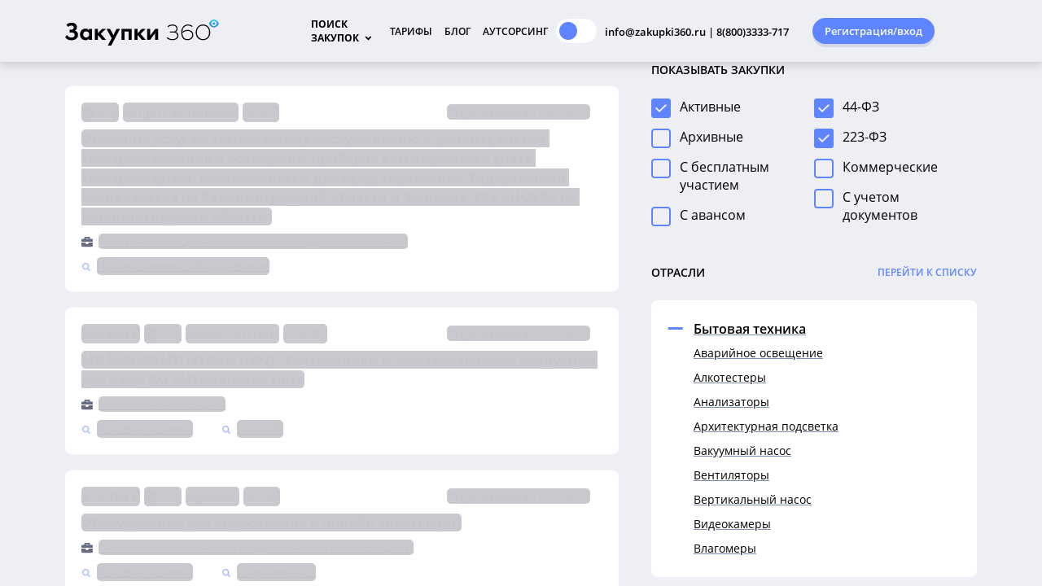

--- FILE ---
content_type: text/html; charset=utf-8
request_url: https://zakupki360.ru/citycat/szfo/kareliya-respublika/pudozh/bytovaya-tehnika/tendery-na-prozhektory
body_size: 230754
content:
<!DOCTYPE html><html lang="ru" style="
    --foreground-public: radial-gradient(circle at 96% 8%, #4e5f8e, #1f253a 78%);
    --foreground-default-color: #1f253b;
    --button-primary: #fbb13c;
    --button-secondary: #fff;
    --button-highlight: #ffc973;
    --button-text: #222941;
    --action-default: #fbb13c;
    --action-hint: #d1bd9e;
    --action-description: #777f88;
    --pager-default: #46495B;
    --pager-active: #fbb13c;
    --search-card-background: rgba(0, 0, 0, 0.2);
    --search-card-active-background: rgba(0, 0, 0, 0.4);
    --search-card-primary: #fff;
    --search-card-secondary: #d6d6d6;
    --text-default: #fff;
    --text-highlight: rgba(255, 118, 1, 0.5);
    --link-highlight: #fbb13c;
" data-beasties-container=""><head>
  <meta charset="utf-8">
  <title>Тендеры на прожекторы в Пудоже - все тендеры Карелии на сайте Закупки 360</title>
  <base href="/">

  <meta name="viewport" content="width=device-width, maximum-scale=1">
  <style type="text/css" id="fa-auto-css">:root, :host {
  --fa-font-solid: normal 900 1em/1 "Font Awesome 6 Free";
  --fa-font-regular: normal 400 1em/1 "Font Awesome 6 Free";
  --fa-font-light: normal 300 1em/1 "Font Awesome 6 Pro";
  --fa-font-thin: normal 100 1em/1 "Font Awesome 6 Pro";
  --fa-font-duotone: normal 900 1em/1 "Font Awesome 6 Duotone";
  --fa-font-duotone-regular: normal 400 1em/1 "Font Awesome 6 Duotone";
  --fa-font-duotone-light: normal 300 1em/1 "Font Awesome 6 Duotone";
  --fa-font-duotone-thin: normal 100 1em/1 "Font Awesome 6 Duotone";
  --fa-font-brands: normal 400 1em/1 "Font Awesome 6 Brands";
  --fa-font-sharp-solid: normal 900 1em/1 "Font Awesome 6 Sharp";
  --fa-font-sharp-regular: normal 400 1em/1 "Font Awesome 6 Sharp";
  --fa-font-sharp-light: normal 300 1em/1 "Font Awesome 6 Sharp";
  --fa-font-sharp-thin: normal 100 1em/1 "Font Awesome 6 Sharp";
  --fa-font-sharp-duotone-solid: normal 900 1em/1 "Font Awesome 6 Sharp Duotone";
  --fa-font-sharp-duotone-regular: normal 400 1em/1 "Font Awesome 6 Sharp Duotone";
  --fa-font-sharp-duotone-light: normal 300 1em/1 "Font Awesome 6 Sharp Duotone";
  --fa-font-sharp-duotone-thin: normal 100 1em/1 "Font Awesome 6 Sharp Duotone";
}

svg:not(:root).svg-inline--fa, svg:not(:host).svg-inline--fa {
  overflow: visible;
  box-sizing: content-box;
}

.svg-inline--fa {
  display: var(--fa-display, inline-block);
  height: 1em;
  overflow: visible;
  vertical-align: -0.125em;
}
.svg-inline--fa.fa-2xs {
  vertical-align: 0.1em;
}
.svg-inline--fa.fa-xs {
  vertical-align: 0em;
}
.svg-inline--fa.fa-sm {
  vertical-align: -0.0714285705em;
}
.svg-inline--fa.fa-lg {
  vertical-align: -0.2em;
}
.svg-inline--fa.fa-xl {
  vertical-align: -0.25em;
}
.svg-inline--fa.fa-2xl {
  vertical-align: -0.3125em;
}
.svg-inline--fa.fa-pull-left {
  margin-right: var(--fa-pull-margin, 0.3em);
  width: auto;
}
.svg-inline--fa.fa-pull-right {
  margin-left: var(--fa-pull-margin, 0.3em);
  width: auto;
}
.svg-inline--fa.fa-li {
  width: var(--fa-li-width, 2em);
  top: 0.25em;
}
.svg-inline--fa.fa-fw {
  width: var(--fa-fw-width, 1.25em);
}

.fa-layers svg.svg-inline--fa {
  bottom: 0;
  left: 0;
  margin: auto;
  position: absolute;
  right: 0;
  top: 0;
}

.fa-layers-counter, .fa-layers-text {
  display: inline-block;
  position: absolute;
  text-align: center;
}

.fa-layers {
  display: inline-block;
  height: 1em;
  position: relative;
  text-align: center;
  vertical-align: -0.125em;
  width: 1em;
}
.fa-layers svg.svg-inline--fa {
  transform-origin: center center;
}

.fa-layers-text {
  left: 50%;
  top: 50%;
  transform: translate(-50%, -50%);
  transform-origin: center center;
}

.fa-layers-counter {
  background-color: var(--fa-counter-background-color, #ff253a);
  border-radius: var(--fa-counter-border-radius, 1em);
  box-sizing: border-box;
  color: var(--fa-inverse, #fff);
  line-height: var(--fa-counter-line-height, 1);
  max-width: var(--fa-counter-max-width, 5em);
  min-width: var(--fa-counter-min-width, 1.5em);
  overflow: hidden;
  padding: var(--fa-counter-padding, 0.25em 0.5em);
  right: var(--fa-right, 0);
  text-overflow: ellipsis;
  top: var(--fa-top, 0);
  transform: scale(var(--fa-counter-scale, 0.25));
  transform-origin: top right;
}

.fa-layers-bottom-right {
  bottom: var(--fa-bottom, 0);
  right: var(--fa-right, 0);
  top: auto;
  transform: scale(var(--fa-layers-scale, 0.25));
  transform-origin: bottom right;
}

.fa-layers-bottom-left {
  bottom: var(--fa-bottom, 0);
  left: var(--fa-left, 0);
  right: auto;
  top: auto;
  transform: scale(var(--fa-layers-scale, 0.25));
  transform-origin: bottom left;
}

.fa-layers-top-right {
  top: var(--fa-top, 0);
  right: var(--fa-right, 0);
  transform: scale(var(--fa-layers-scale, 0.25));
  transform-origin: top right;
}

.fa-layers-top-left {
  left: var(--fa-left, 0);
  right: auto;
  top: var(--fa-top, 0);
  transform: scale(var(--fa-layers-scale, 0.25));
  transform-origin: top left;
}

.fa-1x {
  font-size: 1em;
}

.fa-2x {
  font-size: 2em;
}

.fa-3x {
  font-size: 3em;
}

.fa-4x {
  font-size: 4em;
}

.fa-5x {
  font-size: 5em;
}

.fa-6x {
  font-size: 6em;
}

.fa-7x {
  font-size: 7em;
}

.fa-8x {
  font-size: 8em;
}

.fa-9x {
  font-size: 9em;
}

.fa-10x {
  font-size: 10em;
}

.fa-2xs {
  font-size: 0.625em;
  line-height: 0.1em;
  vertical-align: 0.225em;
}

.fa-xs {
  font-size: 0.75em;
  line-height: 0.0833333337em;
  vertical-align: 0.125em;
}

.fa-sm {
  font-size: 0.875em;
  line-height: 0.0714285718em;
  vertical-align: 0.0535714295em;
}

.fa-lg {
  font-size: 1.25em;
  line-height: 0.05em;
  vertical-align: -0.075em;
}

.fa-xl {
  font-size: 1.5em;
  line-height: 0.0416666682em;
  vertical-align: -0.125em;
}

.fa-2xl {
  font-size: 2em;
  line-height: 0.03125em;
  vertical-align: -0.1875em;
}

.fa-fw {
  text-align: center;
  width: 1.25em;
}

.fa-ul {
  list-style-type: none;
  margin-left: var(--fa-li-margin, 2.5em);
  padding-left: 0;
}
.fa-ul > li {
  position: relative;
}

.fa-li {
  left: calc(-1 * var(--fa-li-width, 2em));
  position: absolute;
  text-align: center;
  width: var(--fa-li-width, 2em);
  line-height: inherit;
}

.fa-border {
  border-color: var(--fa-border-color, #eee);
  border-radius: var(--fa-border-radius, 0.1em);
  border-style: var(--fa-border-style, solid);
  border-width: var(--fa-border-width, 0.08em);
  padding: var(--fa-border-padding, 0.2em 0.25em 0.15em);
}

.fa-pull-left {
  float: left;
  margin-right: var(--fa-pull-margin, 0.3em);
}

.fa-pull-right {
  float: right;
  margin-left: var(--fa-pull-margin, 0.3em);
}

.fa-beat {
  animation-name: fa-beat;
  animation-delay: var(--fa-animation-delay, 0s);
  animation-direction: var(--fa-animation-direction, normal);
  animation-duration: var(--fa-animation-duration, 1s);
  animation-iteration-count: var(--fa-animation-iteration-count, infinite);
  animation-timing-function: var(--fa-animation-timing, ease-in-out);
}

.fa-bounce {
  animation-name: fa-bounce;
  animation-delay: var(--fa-animation-delay, 0s);
  animation-direction: var(--fa-animation-direction, normal);
  animation-duration: var(--fa-animation-duration, 1s);
  animation-iteration-count: var(--fa-animation-iteration-count, infinite);
  animation-timing-function: var(--fa-animation-timing, cubic-bezier(0.28, 0.84, 0.42, 1));
}

.fa-fade {
  animation-name: fa-fade;
  animation-delay: var(--fa-animation-delay, 0s);
  animation-direction: var(--fa-animation-direction, normal);
  animation-duration: var(--fa-animation-duration, 1s);
  animation-iteration-count: var(--fa-animation-iteration-count, infinite);
  animation-timing-function: var(--fa-animation-timing, cubic-bezier(0.4, 0, 0.6, 1));
}

.fa-beat-fade {
  animation-name: fa-beat-fade;
  animation-delay: var(--fa-animation-delay, 0s);
  animation-direction: var(--fa-animation-direction, normal);
  animation-duration: var(--fa-animation-duration, 1s);
  animation-iteration-count: var(--fa-animation-iteration-count, infinite);
  animation-timing-function: var(--fa-animation-timing, cubic-bezier(0.4, 0, 0.6, 1));
}

.fa-flip {
  animation-name: fa-flip;
  animation-delay: var(--fa-animation-delay, 0s);
  animation-direction: var(--fa-animation-direction, normal);
  animation-duration: var(--fa-animation-duration, 1s);
  animation-iteration-count: var(--fa-animation-iteration-count, infinite);
  animation-timing-function: var(--fa-animation-timing, ease-in-out);
}

.fa-shake {
  animation-name: fa-shake;
  animation-delay: var(--fa-animation-delay, 0s);
  animation-direction: var(--fa-animation-direction, normal);
  animation-duration: var(--fa-animation-duration, 1s);
  animation-iteration-count: var(--fa-animation-iteration-count, infinite);
  animation-timing-function: var(--fa-animation-timing, linear);
}

.fa-spin {
  animation-name: fa-spin;
  animation-delay: var(--fa-animation-delay, 0s);
  animation-direction: var(--fa-animation-direction, normal);
  animation-duration: var(--fa-animation-duration, 2s);
  animation-iteration-count: var(--fa-animation-iteration-count, infinite);
  animation-timing-function: var(--fa-animation-timing, linear);
}

.fa-spin-reverse {
  --fa-animation-direction: reverse;
}

.fa-pulse,
.fa-spin-pulse {
  animation-name: fa-spin;
  animation-direction: var(--fa-animation-direction, normal);
  animation-duration: var(--fa-animation-duration, 1s);
  animation-iteration-count: var(--fa-animation-iteration-count, infinite);
  animation-timing-function: var(--fa-animation-timing, steps(8));
}

@media (prefers-reduced-motion: reduce) {
  .fa-beat,
.fa-bounce,
.fa-fade,
.fa-beat-fade,
.fa-flip,
.fa-pulse,
.fa-shake,
.fa-spin,
.fa-spin-pulse {
    animation-delay: -1ms;
    animation-duration: 1ms;
    animation-iteration-count: 1;
    transition-delay: 0s;
    transition-duration: 0s;
  }
}
@keyframes fa-beat {
  0%, 90% {
    transform: scale(1);
  }
  45% {
    transform: scale(var(--fa-beat-scale, 1.25));
  }
}
@keyframes fa-bounce {
  0% {
    transform: scale(1, 1) translateY(0);
  }
  10% {
    transform: scale(var(--fa-bounce-start-scale-x, 1.1), var(--fa-bounce-start-scale-y, 0.9)) translateY(0);
  }
  30% {
    transform: scale(var(--fa-bounce-jump-scale-x, 0.9), var(--fa-bounce-jump-scale-y, 1.1)) translateY(var(--fa-bounce-height, -0.5em));
  }
  50% {
    transform: scale(var(--fa-bounce-land-scale-x, 1.05), var(--fa-bounce-land-scale-y, 0.95)) translateY(0);
  }
  57% {
    transform: scale(1, 1) translateY(var(--fa-bounce-rebound, -0.125em));
  }
  64% {
    transform: scale(1, 1) translateY(0);
  }
  100% {
    transform: scale(1, 1) translateY(0);
  }
}
@keyframes fa-fade {
  50% {
    opacity: var(--fa-fade-opacity, 0.4);
  }
}
@keyframes fa-beat-fade {
  0%, 100% {
    opacity: var(--fa-beat-fade-opacity, 0.4);
    transform: scale(1);
  }
  50% {
    opacity: 1;
    transform: scale(var(--fa-beat-fade-scale, 1.125));
  }
}
@keyframes fa-flip {
  50% {
    transform: rotate3d(var(--fa-flip-x, 0), var(--fa-flip-y, 1), var(--fa-flip-z, 0), var(--fa-flip-angle, -180deg));
  }
}
@keyframes fa-shake {
  0% {
    transform: rotate(-15deg);
  }
  4% {
    transform: rotate(15deg);
  }
  8%, 24% {
    transform: rotate(-18deg);
  }
  12%, 28% {
    transform: rotate(18deg);
  }
  16% {
    transform: rotate(-22deg);
  }
  20% {
    transform: rotate(22deg);
  }
  32% {
    transform: rotate(-12deg);
  }
  36% {
    transform: rotate(12deg);
  }
  40%, 100% {
    transform: rotate(0deg);
  }
}
@keyframes fa-spin {
  0% {
    transform: rotate(0deg);
  }
  100% {
    transform: rotate(360deg);
  }
}
.fa-rotate-90 {
  transform: rotate(90deg);
}

.fa-rotate-180 {
  transform: rotate(180deg);
}

.fa-rotate-270 {
  transform: rotate(270deg);
}

.fa-flip-horizontal {
  transform: scale(-1, 1);
}

.fa-flip-vertical {
  transform: scale(1, -1);
}

.fa-flip-both,
.fa-flip-horizontal.fa-flip-vertical {
  transform: scale(-1, -1);
}

.fa-rotate-by {
  transform: rotate(var(--fa-rotate-angle, 0));
}

.fa-stack {
  display: inline-block;
  vertical-align: middle;
  height: 2em;
  position: relative;
  width: 2.5em;
}

.fa-stack-1x,
.fa-stack-2x {
  bottom: 0;
  left: 0;
  margin: auto;
  position: absolute;
  right: 0;
  top: 0;
  z-index: var(--fa-stack-z-index, auto);
}

.svg-inline--fa.fa-stack-1x {
  height: 1em;
  width: 1.25em;
}
.svg-inline--fa.fa-stack-2x {
  height: 2em;
  width: 2.5em;
}

.fa-inverse {
  color: var(--fa-inverse, #fff);
}

.sr-only,
.fa-sr-only {
  position: absolute;
  width: 1px;
  height: 1px;
  padding: 0;
  margin: -1px;
  overflow: hidden;
  clip: rect(0, 0, 0, 0);
  white-space: nowrap;
  border-width: 0;
}

.sr-only-focusable:not(:focus),
.fa-sr-only-focusable:not(:focus) {
  position: absolute;
  width: 1px;
  height: 1px;
  padding: 0;
  margin: -1px;
  overflow: hidden;
  clip: rect(0, 0, 0, 0);
  white-space: nowrap;
  border-width: 0;
}

.svg-inline--fa .fa-primary {
  fill: var(--fa-primary-color, currentColor);
  opacity: var(--fa-primary-opacity, 1);
}

.svg-inline--fa .fa-secondary {
  fill: var(--fa-secondary-color, currentColor);
  opacity: var(--fa-secondary-opacity, 0.4);
}

.svg-inline--fa.fa-swap-opacity .fa-primary {
  opacity: var(--fa-secondary-opacity, 0.4);
}

.svg-inline--fa.fa-swap-opacity .fa-secondary {
  opacity: var(--fa-primary-opacity, 1);
}

.svg-inline--fa mask .fa-primary,
.svg-inline--fa mask .fa-secondary {
  fill: black;
}</style><link rel="icon" type="image/png" href="favicon.png">
  
  <meta property="og:image" content="/assets/images/ico270x270.png">

  <!-- Google Analytics -->
  <script async="" src="//www.google-analytics.com/analytics.js"></script>
  <script>
    window.ga=window.ga||function(){(ga.q=ga.q||[]).push(arguments)};ga.l=+new Date;
    ga('create', 'UA-131343377-1', 'auto');
    ga('send', 'pageview');
  </script>
  <!-- End Google Analytics -->
  <!-- jivo-chat -->
  <script src="//code.jivo.ru/widget/UbWBP15ACZ" async=""></script>
  <!-- End jivo-chat -->
<style>html{--mat-sys-on-surface:initial}html{--mat-ripple-color:rgba(0, 0, 0, .1)}html{--mat-option-selected-state-label-text-color:#3f51b5;--mat-option-label-text-color:rgba(0, 0, 0, .87);--mat-option-hover-state-layer-color:rgba(0, 0, 0, .04);--mat-option-focus-state-layer-color:rgba(0, 0, 0, .04);--mat-option-selected-state-layer-color:rgba(0, 0, 0, .04)}html{--mat-optgroup-label-text-color:rgba(0, 0, 0, .87)}html{--mat-full-pseudo-checkbox-selected-icon-color:#ff4081;--mat-full-pseudo-checkbox-selected-checkmark-color:#fafafa;--mat-full-pseudo-checkbox-unselected-icon-color:rgba(0, 0, 0, .54);--mat-full-pseudo-checkbox-disabled-selected-checkmark-color:#fafafa;--mat-full-pseudo-checkbox-disabled-unselected-icon-color:#b0b0b0;--mat-full-pseudo-checkbox-disabled-selected-icon-color:#b0b0b0}html{--mat-minimal-pseudo-checkbox-selected-checkmark-color:#ff4081;--mat-minimal-pseudo-checkbox-disabled-selected-checkmark-color:#b0b0b0}html{--mat-app-background-color:#fafafa;--mat-app-text-color:rgba(0, 0, 0, .87);--mat-app-elevation-shadow-level-0:0px 0px 0px 0px rgba(0, 0, 0, .2), 0px 0px 0px 0px rgba(0, 0, 0, .14), 0px 0px 0px 0px rgba(0, 0, 0, .12);--mat-app-elevation-shadow-level-1:0px 2px 1px -1px rgba(0, 0, 0, .2), 0px 1px 1px 0px rgba(0, 0, 0, .14), 0px 1px 3px 0px rgba(0, 0, 0, .12);--mat-app-elevation-shadow-level-2:0px 3px 1px -2px rgba(0, 0, 0, .2), 0px 2px 2px 0px rgba(0, 0, 0, .14), 0px 1px 5px 0px rgba(0, 0, 0, .12);--mat-app-elevation-shadow-level-3:0px 3px 3px -2px rgba(0, 0, 0, .2), 0px 3px 4px 0px rgba(0, 0, 0, .14), 0px 1px 8px 0px rgba(0, 0, 0, .12);--mat-app-elevation-shadow-level-4:0px 2px 4px -1px rgba(0, 0, 0, .2), 0px 4px 5px 0px rgba(0, 0, 0, .14), 0px 1px 10px 0px rgba(0, 0, 0, .12);--mat-app-elevation-shadow-level-5:0px 3px 5px -1px rgba(0, 0, 0, .2), 0px 5px 8px 0px rgba(0, 0, 0, .14), 0px 1px 14px 0px rgba(0, 0, 0, .12);--mat-app-elevation-shadow-level-6:0px 3px 5px -1px rgba(0, 0, 0, .2), 0px 6px 10px 0px rgba(0, 0, 0, .14), 0px 1px 18px 0px rgba(0, 0, 0, .12);--mat-app-elevation-shadow-level-7:0px 4px 5px -2px rgba(0, 0, 0, .2), 0px 7px 10px 1px rgba(0, 0, 0, .14), 0px 2px 16px 1px rgba(0, 0, 0, .12);--mat-app-elevation-shadow-level-8:0px 5px 5px -3px rgba(0, 0, 0, .2), 0px 8px 10px 1px rgba(0, 0, 0, .14), 0px 3px 14px 2px rgba(0, 0, 0, .12);--mat-app-elevation-shadow-level-9:0px 5px 6px -3px rgba(0, 0, 0, .2), 0px 9px 12px 1px rgba(0, 0, 0, .14), 0px 3px 16px 2px rgba(0, 0, 0, .12);--mat-app-elevation-shadow-level-10:0px 6px 6px -3px rgba(0, 0, 0, .2), 0px 10px 14px 1px rgba(0, 0, 0, .14), 0px 4px 18px 3px rgba(0, 0, 0, .12);--mat-app-elevation-shadow-level-11:0px 6px 7px -4px rgba(0, 0, 0, .2), 0px 11px 15px 1px rgba(0, 0, 0, .14), 0px 4px 20px 3px rgba(0, 0, 0, .12);--mat-app-elevation-shadow-level-12:0px 7px 8px -4px rgba(0, 0, 0, .2), 0px 12px 17px 2px rgba(0, 0, 0, .14), 0px 5px 22px 4px rgba(0, 0, 0, .12);--mat-app-elevation-shadow-level-13:0px 7px 8px -4px rgba(0, 0, 0, .2), 0px 13px 19px 2px rgba(0, 0, 0, .14), 0px 5px 24px 4px rgba(0, 0, 0, .12);--mat-app-elevation-shadow-level-14:0px 7px 9px -4px rgba(0, 0, 0, .2), 0px 14px 21px 2px rgba(0, 0, 0, .14), 0px 5px 26px 4px rgba(0, 0, 0, .12);--mat-app-elevation-shadow-level-15:0px 8px 9px -5px rgba(0, 0, 0, .2), 0px 15px 22px 2px rgba(0, 0, 0, .14), 0px 6px 28px 5px rgba(0, 0, 0, .12);--mat-app-elevation-shadow-level-16:0px 8px 10px -5px rgba(0, 0, 0, .2), 0px 16px 24px 2px rgba(0, 0, 0, .14), 0px 6px 30px 5px rgba(0, 0, 0, .12);--mat-app-elevation-shadow-level-17:0px 8px 11px -5px rgba(0, 0, 0, .2), 0px 17px 26px 2px rgba(0, 0, 0, .14), 0px 6px 32px 5px rgba(0, 0, 0, .12);--mat-app-elevation-shadow-level-18:0px 9px 11px -5px rgba(0, 0, 0, .2), 0px 18px 28px 2px rgba(0, 0, 0, .14), 0px 7px 34px 6px rgba(0, 0, 0, .12);--mat-app-elevation-shadow-level-19:0px 9px 12px -6px rgba(0, 0, 0, .2), 0px 19px 29px 2px rgba(0, 0, 0, .14), 0px 7px 36px 6px rgba(0, 0, 0, .12);--mat-app-elevation-shadow-level-20:0px 10px 13px -6px rgba(0, 0, 0, .2), 0px 20px 31px 3px rgba(0, 0, 0, .14), 0px 8px 38px 7px rgba(0, 0, 0, .12);--mat-app-elevation-shadow-level-21:0px 10px 13px -6px rgba(0, 0, 0, .2), 0px 21px 33px 3px rgba(0, 0, 0, .14), 0px 8px 40px 7px rgba(0, 0, 0, .12);--mat-app-elevation-shadow-level-22:0px 10px 14px -6px rgba(0, 0, 0, .2), 0px 22px 35px 3px rgba(0, 0, 0, .14), 0px 8px 42px 7px rgba(0, 0, 0, .12);--mat-app-elevation-shadow-level-23:0px 11px 14px -7px rgba(0, 0, 0, .2), 0px 23px 36px 3px rgba(0, 0, 0, .14), 0px 9px 44px 8px rgba(0, 0, 0, .12);--mat-app-elevation-shadow-level-24:0px 11px 15px -7px rgba(0, 0, 0, .2), 0px 24px 38px 3px rgba(0, 0, 0, .14), 0px 9px 46px 8px rgba(0, 0, 0, .12)}html{--mat-option-label-text-font:Roboto, sans-serif;--mat-option-label-text-line-height:24px;--mat-option-label-text-size:16px;--mat-option-label-text-tracking:.03125em;--mat-option-label-text-weight:400}html{--mat-optgroup-label-text-font:Roboto, sans-serif;--mat-optgroup-label-text-line-height:24px;--mat-optgroup-label-text-size:16px;--mat-optgroup-label-text-tracking:.03125em;--mat-optgroup-label-text-weight:400}html{--mdc-elevated-card-container-shape:4px}html{--mdc-outlined-card-container-shape:4px;--mdc-outlined-card-outline-width:1px}html{--mdc-elevated-card-container-color:white;--mdc-elevated-card-container-elevation:0px 2px 1px -1px rgba(0, 0, 0, .2), 0px 1px 1px 0px rgba(0, 0, 0, .14), 0px 1px 3px 0px rgba(0, 0, 0, .12)}html{--mdc-outlined-card-container-color:white;--mdc-outlined-card-outline-color:rgba(0, 0, 0, .12);--mdc-outlined-card-container-elevation:0px 0px 0px 0px rgba(0, 0, 0, .2), 0px 0px 0px 0px rgba(0, 0, 0, .14), 0px 0px 0px 0px rgba(0, 0, 0, .12)}html{--mat-card-subtitle-text-color:rgba(0, 0, 0, .54)}html{--mat-card-title-text-font:Roboto, sans-serif;--mat-card-title-text-line-height:32px;--mat-card-title-text-size:20px;--mat-card-title-text-tracking:.0125em;--mat-card-title-text-weight:500;--mat-card-subtitle-text-font:Roboto, sans-serif;--mat-card-subtitle-text-line-height:22px;--mat-card-subtitle-text-size:14px;--mat-card-subtitle-text-tracking:.0071428571em;--mat-card-subtitle-text-weight:500}html{--mdc-linear-progress-active-indicator-height:4px;--mdc-linear-progress-track-height:4px;--mdc-linear-progress-track-shape:0}html{--mdc-plain-tooltip-container-shape:4px;--mdc-plain-tooltip-supporting-text-line-height:16px}html{--mdc-plain-tooltip-container-color:#616161;--mdc-plain-tooltip-supporting-text-color:#fff}html{--mdc-plain-tooltip-supporting-text-font:Roboto, sans-serif;--mdc-plain-tooltip-supporting-text-size:12px;--mdc-plain-tooltip-supporting-text-weight:400;--mdc-plain-tooltip-supporting-text-tracking:.0333333333em}html{--mdc-filled-text-field-active-indicator-height:1px;--mdc-filled-text-field-focus-active-indicator-height:2px;--mdc-filled-text-field-container-shape:4px}html{--mdc-outlined-text-field-outline-width:1px;--mdc-outlined-text-field-focus-outline-width:2px;--mdc-outlined-text-field-container-shape:4px}html{--mdc-filled-text-field-caret-color:#3f51b5;--mdc-filled-text-field-focus-active-indicator-color:#3f51b5;--mdc-filled-text-field-focus-label-text-color:rgba(63, 81, 181, .87);--mdc-filled-text-field-container-color:rgb(244.8, 244.8, 244.8);--mdc-filled-text-field-disabled-container-color:rgb(249.9, 249.9, 249.9);--mdc-filled-text-field-label-text-color:rgba(0, 0, 0, .6);--mdc-filled-text-field-hover-label-text-color:rgba(0, 0, 0, .6);--mdc-filled-text-field-disabled-label-text-color:rgba(0, 0, 0, .38);--mdc-filled-text-field-input-text-color:rgba(0, 0, 0, .87);--mdc-filled-text-field-disabled-input-text-color:rgba(0, 0, 0, .38);--mdc-filled-text-field-input-text-placeholder-color:rgba(0, 0, 0, .6);--mdc-filled-text-field-error-hover-label-text-color:#f44336;--mdc-filled-text-field-error-focus-label-text-color:#f44336;--mdc-filled-text-field-error-label-text-color:#f44336;--mdc-filled-text-field-error-caret-color:#f44336;--mdc-filled-text-field-active-indicator-color:rgba(0, 0, 0, .42);--mdc-filled-text-field-disabled-active-indicator-color:rgba(0, 0, 0, .06);--mdc-filled-text-field-hover-active-indicator-color:rgba(0, 0, 0, .87);--mdc-filled-text-field-error-active-indicator-color:#f44336;--mdc-filled-text-field-error-focus-active-indicator-color:#f44336;--mdc-filled-text-field-error-hover-active-indicator-color:#f44336}html{--mdc-outlined-text-field-caret-color:#3f51b5;--mdc-outlined-text-field-focus-outline-color:#3f51b5;--mdc-outlined-text-field-focus-label-text-color:rgba(63, 81, 181, .87);--mdc-outlined-text-field-label-text-color:rgba(0, 0, 0, .6);--mdc-outlined-text-field-hover-label-text-color:rgba(0, 0, 0, .6);--mdc-outlined-text-field-disabled-label-text-color:rgba(0, 0, 0, .38);--mdc-outlined-text-field-input-text-color:rgba(0, 0, 0, .87);--mdc-outlined-text-field-disabled-input-text-color:rgba(0, 0, 0, .38);--mdc-outlined-text-field-input-text-placeholder-color:rgba(0, 0, 0, .6);--mdc-outlined-text-field-error-caret-color:#f44336;--mdc-outlined-text-field-error-focus-label-text-color:#f44336;--mdc-outlined-text-field-error-label-text-color:#f44336;--mdc-outlined-text-field-error-hover-label-text-color:#f44336;--mdc-outlined-text-field-outline-color:rgba(0, 0, 0, .38);--mdc-outlined-text-field-disabled-outline-color:rgba(0, 0, 0, .06);--mdc-outlined-text-field-hover-outline-color:rgba(0, 0, 0, .87);--mdc-outlined-text-field-error-focus-outline-color:#f44336;--mdc-outlined-text-field-error-hover-outline-color:#f44336;--mdc-outlined-text-field-error-outline-color:#f44336}html{--mat-form-field-focus-select-arrow-color:rgba(63, 81, 181, .87);--mat-form-field-disabled-input-text-placeholder-color:rgba(0, 0, 0, .38);--mat-form-field-state-layer-color:rgba(0, 0, 0, .87);--mat-form-field-error-text-color:#f44336;--mat-form-field-select-option-text-color:inherit;--mat-form-field-select-disabled-option-text-color:GrayText;--mat-form-field-leading-icon-color:unset;--mat-form-field-disabled-leading-icon-color:unset;--mat-form-field-trailing-icon-color:unset;--mat-form-field-disabled-trailing-icon-color:unset;--mat-form-field-error-focus-trailing-icon-color:unset;--mat-form-field-error-hover-trailing-icon-color:unset;--mat-form-field-error-trailing-icon-color:unset;--mat-form-field-enabled-select-arrow-color:rgba(0, 0, 0, .54);--mat-form-field-disabled-select-arrow-color:rgba(0, 0, 0, .38);--mat-form-field-hover-state-layer-opacity:.04;--mat-form-field-focus-state-layer-opacity:.08}html{--mat-form-field-container-height:56px;--mat-form-field-filled-label-display:block;--mat-form-field-container-vertical-padding:16px;--mat-form-field-filled-with-label-container-padding-top:24px;--mat-form-field-filled-with-label-container-padding-bottom:8px}html{--mdc-filled-text-field-label-text-font:Roboto, sans-serif;--mdc-filled-text-field-label-text-size:16px;--mdc-filled-text-field-label-text-tracking:.03125em;--mdc-filled-text-field-label-text-weight:400}html{--mdc-outlined-text-field-label-text-font:Roboto, sans-serif;--mdc-outlined-text-field-label-text-size:16px;--mdc-outlined-text-field-label-text-tracking:.03125em;--mdc-outlined-text-field-label-text-weight:400}html{--mat-form-field-container-text-font:Roboto, sans-serif;--mat-form-field-container-text-line-height:24px;--mat-form-field-container-text-size:16px;--mat-form-field-container-text-tracking:.03125em;--mat-form-field-container-text-weight:400;--mat-form-field-outlined-label-text-populated-size:16px;--mat-form-field-subscript-text-font:Roboto, sans-serif;--mat-form-field-subscript-text-line-height:20px;--mat-form-field-subscript-text-size:12px;--mat-form-field-subscript-text-tracking:.0333333333em;--mat-form-field-subscript-text-weight:400}html{--mat-select-container-elevation-shadow:0px 5px 5px -3px rgba(0, 0, 0, .2), 0px 8px 10px 1px rgba(0, 0, 0, .14), 0px 3px 14px 2px rgba(0, 0, 0, .12)}html{--mat-select-panel-background-color:white;--mat-select-enabled-trigger-text-color:rgba(0, 0, 0, .87);--mat-select-disabled-trigger-text-color:rgba(0, 0, 0, .38);--mat-select-placeholder-text-color:rgba(0, 0, 0, .6);--mat-select-enabled-arrow-color:rgba(0, 0, 0, .54);--mat-select-disabled-arrow-color:rgba(0, 0, 0, .38);--mat-select-focused-arrow-color:rgba(63, 81, 181, .87);--mat-select-invalid-arrow-color:rgba(244, 67, 54, .87)}html{--mat-select-arrow-transform:translateY(-8px)}html{--mat-select-trigger-text-font:Roboto, sans-serif;--mat-select-trigger-text-line-height:24px;--mat-select-trigger-text-size:16px;--mat-select-trigger-text-tracking:.03125em;--mat-select-trigger-text-weight:400}html{--mat-autocomplete-container-shape:4px;--mat-autocomplete-container-elevation-shadow:0px 5px 5px -3px rgba(0, 0, 0, .2), 0px 8px 10px 1px rgba(0, 0, 0, .14), 0px 3px 14px 2px rgba(0, 0, 0, .12)}html{--mat-autocomplete-background-color:white}html{--mdc-dialog-container-shape:4px}html{--mat-dialog-container-elevation-shadow:0px 11px 15px -7px rgba(0, 0, 0, .2), 0px 24px 38px 3px rgba(0, 0, 0, .14), 0px 9px 46px 8px rgba(0, 0, 0, .12);--mat-dialog-container-max-width:80vw;--mat-dialog-container-small-max-width:80vw;--mat-dialog-container-min-width:0;--mat-dialog-actions-alignment:start;--mat-dialog-actions-padding:8px;--mat-dialog-content-padding:20px 24px;--mat-dialog-with-actions-content-padding:20px 24px;--mat-dialog-headline-padding:0 24px 9px}html{--mdc-dialog-container-color:white;--mdc-dialog-subhead-color:rgba(0, 0, 0, .87);--mdc-dialog-supporting-text-color:rgba(0, 0, 0, .6)}html{--mdc-dialog-subhead-font:Roboto, sans-serif;--mdc-dialog-subhead-line-height:32px;--mdc-dialog-subhead-size:20px;--mdc-dialog-subhead-weight:500;--mdc-dialog-subhead-tracking:.0125em;--mdc-dialog-supporting-text-font:Roboto, sans-serif;--mdc-dialog-supporting-text-line-height:24px;--mdc-dialog-supporting-text-size:16px;--mdc-dialog-supporting-text-weight:400;--mdc-dialog-supporting-text-tracking:.03125em}html{--mdc-switch-disabled-selected-icon-opacity:.38;--mdc-switch-disabled-track-opacity:.12;--mdc-switch-disabled-unselected-icon-opacity:.38;--mdc-switch-handle-height:20px;--mdc-switch-handle-shape:10px;--mdc-switch-handle-width:20px;--mdc-switch-selected-icon-size:18px;--mdc-switch-track-height:14px;--mdc-switch-track-shape:7px;--mdc-switch-track-width:36px;--mdc-switch-unselected-icon-size:18px;--mdc-switch-selected-focus-state-layer-opacity:.12;--mdc-switch-selected-hover-state-layer-opacity:.04;--mdc-switch-selected-pressed-state-layer-opacity:.1;--mdc-switch-unselected-focus-state-layer-opacity:.12;--mdc-switch-unselected-hover-state-layer-opacity:.04;--mdc-switch-unselected-pressed-state-layer-opacity:.1}html{--mdc-switch-selected-focus-state-layer-color:#3949ab;--mdc-switch-selected-handle-color:#3949ab;--mdc-switch-selected-hover-state-layer-color:#3949ab;--mdc-switch-selected-pressed-state-layer-color:#3949ab;--mdc-switch-selected-focus-handle-color:#1a237e;--mdc-switch-selected-hover-handle-color:#1a237e;--mdc-switch-selected-pressed-handle-color:#1a237e;--mdc-switch-selected-focus-track-color:#7986cb;--mdc-switch-selected-hover-track-color:#7986cb;--mdc-switch-selected-pressed-track-color:#7986cb;--mdc-switch-selected-track-color:#7986cb;--mdc-switch-disabled-selected-handle-color:#424242;--mdc-switch-disabled-selected-icon-color:#fff;--mdc-switch-disabled-selected-track-color:#424242;--mdc-switch-disabled-unselected-handle-color:#424242;--mdc-switch-disabled-unselected-icon-color:#fff;--mdc-switch-disabled-unselected-track-color:#424242;--mdc-switch-handle-surface-color:#fff;--mdc-switch-selected-icon-color:#fff;--mdc-switch-unselected-focus-handle-color:#212121;--mdc-switch-unselected-focus-state-layer-color:#424242;--mdc-switch-unselected-focus-track-color:#e0e0e0;--mdc-switch-unselected-handle-color:#616161;--mdc-switch-unselected-hover-handle-color:#212121;--mdc-switch-unselected-hover-state-layer-color:#424242;--mdc-switch-unselected-hover-track-color:#e0e0e0;--mdc-switch-unselected-icon-color:#fff;--mdc-switch-unselected-pressed-handle-color:#212121;--mdc-switch-unselected-pressed-state-layer-color:#424242;--mdc-switch-unselected-pressed-track-color:#e0e0e0;--mdc-switch-unselected-track-color:#e0e0e0;--mdc-switch-handle-elevation-shadow:0px 2px 1px -1px rgba(0, 0, 0, .2), 0px 1px 1px 0px rgba(0, 0, 0, .14), 0px 1px 3px 0px rgba(0, 0, 0, .12);--mdc-switch-disabled-handle-elevation-shadow:0px 0px 0px 0px rgba(0, 0, 0, .2), 0px 0px 0px 0px rgba(0, 0, 0, .14), 0px 0px 0px 0px rgba(0, 0, 0, .12)}html{--mdc-switch-disabled-label-text-color:rgba(0, 0, 0, .38)}html{--mdc-switch-state-layer-size:40px}html{--mdc-radio-disabled-selected-icon-opacity:.38;--mdc-radio-disabled-unselected-icon-opacity:.38;--mdc-radio-state-layer-size:40px}html{--mdc-radio-state-layer-size:40px}html{--mat-radio-touch-target-display:block}html{--mat-radio-label-text-font:Roboto, sans-serif;--mat-radio-label-text-line-height:20px;--mat-radio-label-text-size:14px;--mat-radio-label-text-tracking:.0178571429em;--mat-radio-label-text-weight:400}html{--mdc-slider-active-track-height:6px;--mdc-slider-active-track-shape:9999px;--mdc-slider-handle-height:20px;--mdc-slider-handle-shape:50%;--mdc-slider-handle-width:20px;--mdc-slider-inactive-track-height:4px;--mdc-slider-inactive-track-shape:9999px;--mdc-slider-with-overlap-handle-outline-width:1px;--mdc-slider-with-tick-marks-active-container-opacity:.6;--mdc-slider-with-tick-marks-container-shape:50%;--mdc-slider-with-tick-marks-container-size:2px;--mdc-slider-with-tick-marks-inactive-container-opacity:.6;--mdc-slider-handle-elevation:0px 2px 1px -1px rgba(0, 0, 0, .2), 0px 1px 1px 0px rgba(0, 0, 0, .14), 0px 1px 3px 0px rgba(0, 0, 0, .12)}html{--mat-slider-value-indicator-width:auto;--mat-slider-value-indicator-height:32px;--mat-slider-value-indicator-caret-display:block;--mat-slider-value-indicator-border-radius:4px;--mat-slider-value-indicator-padding:0 12px;--mat-slider-value-indicator-text-transform:none;--mat-slider-value-indicator-container-transform:translateX(-50%)}html{--mdc-slider-handle-color:#3f51b5;--mdc-slider-focus-handle-color:#3f51b5;--mdc-slider-hover-handle-color:#3f51b5;--mdc-slider-active-track-color:#3f51b5;--mdc-slider-inactive-track-color:#3f51b5;--mdc-slider-with-tick-marks-inactive-container-color:#3f51b5;--mdc-slider-with-tick-marks-active-container-color:white;--mdc-slider-disabled-active-track-color:#000;--mdc-slider-disabled-handle-color:#000;--mdc-slider-disabled-inactive-track-color:#000;--mdc-slider-label-container-color:#000;--mdc-slider-label-label-text-color:#fff;--mdc-slider-with-overlap-handle-outline-color:#fff;--mdc-slider-with-tick-marks-disabled-container-color:#000}html{--mat-slider-ripple-color:#3f51b5;--mat-slider-hover-state-layer-color:rgba(63, 81, 181, .05);--mat-slider-focus-state-layer-color:rgba(63, 81, 181, .2);--mat-slider-value-indicator-opacity:.6}html{--mdc-slider-label-label-text-font:Roboto, sans-serif;--mdc-slider-label-label-text-size:14px;--mdc-slider-label-label-text-line-height:22px;--mdc-slider-label-label-text-tracking:.0071428571em;--mdc-slider-label-label-text-weight:500}html{--mat-menu-container-shape:4px;--mat-menu-divider-bottom-spacing:0;--mat-menu-divider-top-spacing:0;--mat-menu-item-spacing:16px;--mat-menu-item-icon-size:24px;--mat-menu-item-leading-spacing:16px;--mat-menu-item-trailing-spacing:16px;--mat-menu-item-with-icon-leading-spacing:16px;--mat-menu-item-with-icon-trailing-spacing:16px;--mat-menu-container-elevation-shadow:0px 5px 5px -3px rgba(0, 0, 0, .2), 0px 8px 10px 1px rgba(0, 0, 0, .14), 0px 3px 14px 2px rgba(0, 0, 0, .12)}html{--mat-menu-item-label-text-color:rgba(0, 0, 0, .87);--mat-menu-item-icon-color:rgba(0, 0, 0, .87);--mat-menu-item-hover-state-layer-color:rgba(0, 0, 0, .04);--mat-menu-item-focus-state-layer-color:rgba(0, 0, 0, .04);--mat-menu-container-color:white;--mat-menu-divider-color:rgba(0, 0, 0, .12)}html{--mat-menu-item-label-text-font:Roboto, sans-serif;--mat-menu-item-label-text-size:16px;--mat-menu-item-label-text-tracking:.03125em;--mat-menu-item-label-text-line-height:24px;--mat-menu-item-label-text-weight:400}html{--mdc-list-list-item-container-shape:0;--mdc-list-list-item-leading-avatar-shape:50%;--mdc-list-list-item-container-color:transparent;--mdc-list-list-item-selected-container-color:transparent;--mdc-list-list-item-leading-avatar-color:transparent;--mdc-list-list-item-leading-icon-size:24px;--mdc-list-list-item-leading-avatar-size:40px;--mdc-list-list-item-trailing-icon-size:24px;--mdc-list-list-item-disabled-state-layer-color:transparent;--mdc-list-list-item-disabled-state-layer-opacity:0;--mdc-list-list-item-disabled-label-text-opacity:.38;--mdc-list-list-item-disabled-leading-icon-opacity:.38;--mdc-list-list-item-disabled-trailing-icon-opacity:.38}html{--mat-list-active-indicator-color:transparent;--mat-list-active-indicator-shape:4px}html{--mdc-list-list-item-label-text-color:rgba(0, 0, 0, .87);--mdc-list-list-item-supporting-text-color:rgba(0, 0, 0, .54);--mdc-list-list-item-leading-icon-color:rgba(0, 0, 0, .38);--mdc-list-list-item-trailing-supporting-text-color:rgba(0, 0, 0, .38);--mdc-list-list-item-trailing-icon-color:rgba(0, 0, 0, .38);--mdc-list-list-item-selected-trailing-icon-color:rgba(0, 0, 0, .38);--mdc-list-list-item-disabled-label-text-color:black;--mdc-list-list-item-disabled-leading-icon-color:black;--mdc-list-list-item-disabled-trailing-icon-color:black;--mdc-list-list-item-hover-label-text-color:rgba(0, 0, 0, .87);--mdc-list-list-item-hover-leading-icon-color:rgba(0, 0, 0, .38);--mdc-list-list-item-hover-trailing-icon-color:rgba(0, 0, 0, .38);--mdc-list-list-item-focus-label-text-color:rgba(0, 0, 0, .87);--mdc-list-list-item-hover-state-layer-color:black;--mdc-list-list-item-hover-state-layer-opacity:.04;--mdc-list-list-item-focus-state-layer-color:black;--mdc-list-list-item-focus-state-layer-opacity:.12}html{--mdc-list-list-item-one-line-container-height:48px;--mdc-list-list-item-two-line-container-height:64px;--mdc-list-list-item-three-line-container-height:88px}html{--mat-list-list-item-leading-icon-start-space:16px;--mat-list-list-item-leading-icon-end-space:32px}html{--mdc-list-list-item-label-text-font:Roboto, sans-serif;--mdc-list-list-item-label-text-line-height:24px;--mdc-list-list-item-label-text-size:16px;--mdc-list-list-item-label-text-tracking:.03125em;--mdc-list-list-item-label-text-weight:400;--mdc-list-list-item-supporting-text-font:Roboto, sans-serif;--mdc-list-list-item-supporting-text-line-height:20px;--mdc-list-list-item-supporting-text-size:14px;--mdc-list-list-item-supporting-text-tracking:.0178571429em;--mdc-list-list-item-supporting-text-weight:400;--mdc-list-list-item-trailing-supporting-text-font:Roboto, sans-serif;--mdc-list-list-item-trailing-supporting-text-line-height:20px;--mdc-list-list-item-trailing-supporting-text-size:12px;--mdc-list-list-item-trailing-supporting-text-tracking:.0333333333em;--mdc-list-list-item-trailing-supporting-text-weight:400}html{--mat-paginator-container-text-color:rgba(0, 0, 0, .87);--mat-paginator-container-background-color:white;--mat-paginator-enabled-icon-color:rgba(0, 0, 0, .54);--mat-paginator-disabled-icon-color:rgba(0, 0, 0, .12)}html{--mat-paginator-container-size:56px;--mat-paginator-form-field-container-height:40px;--mat-paginator-form-field-container-vertical-padding:8px;--mat-paginator-touch-target-display:block}html{--mat-paginator-container-text-font:Roboto, sans-serif;--mat-paginator-container-text-line-height:20px;--mat-paginator-container-text-size:12px;--mat-paginator-container-text-tracking:.0333333333em;--mat-paginator-container-text-weight:400;--mat-paginator-select-trigger-text-size:12px}html{--mdc-secondary-navigation-tab-container-height:48px}html{--mdc-tab-indicator-active-indicator-height:2px;--mdc-tab-indicator-active-indicator-shape:0}html{--mat-tab-header-divider-color:transparent;--mat-tab-header-divider-height:0}html{--mdc-checkbox-disabled-selected-checkmark-color:#fff;--mdc-checkbox-selected-focus-state-layer-opacity:.16;--mdc-checkbox-selected-hover-state-layer-opacity:.04;--mdc-checkbox-selected-pressed-state-layer-opacity:.16;--mdc-checkbox-unselected-focus-state-layer-opacity:.16;--mdc-checkbox-unselected-hover-state-layer-opacity:.04;--mdc-checkbox-unselected-pressed-state-layer-opacity:.16}html{--mdc-checkbox-disabled-selected-icon-color:rgba(0, 0, 0, .38);--mdc-checkbox-disabled-unselected-icon-color:rgba(0, 0, 0, .38);--mdc-checkbox-selected-checkmark-color:white;--mdc-checkbox-selected-focus-icon-color:#ff4081;--mdc-checkbox-selected-hover-icon-color:#ff4081;--mdc-checkbox-selected-icon-color:#ff4081;--mdc-checkbox-selected-pressed-icon-color:#ff4081;--mdc-checkbox-unselected-focus-icon-color:#212121;--mdc-checkbox-unselected-hover-icon-color:#212121;--mdc-checkbox-unselected-icon-color:rgba(0, 0, 0, .54);--mdc-checkbox-selected-focus-state-layer-color:#ff4081;--mdc-checkbox-selected-hover-state-layer-color:#ff4081;--mdc-checkbox-selected-pressed-state-layer-color:#ff4081;--mdc-checkbox-unselected-focus-state-layer-color:black;--mdc-checkbox-unselected-hover-state-layer-color:black;--mdc-checkbox-unselected-pressed-state-layer-color:black}html{--mat-checkbox-disabled-label-color:rgba(0, 0, 0, .38);--mat-checkbox-label-text-color:rgba(0, 0, 0, .87)}html{--mdc-checkbox-state-layer-size:40px}html{--mat-checkbox-touch-target-display:block}html{--mat-checkbox-label-text-font:Roboto, sans-serif;--mat-checkbox-label-text-line-height:20px;--mat-checkbox-label-text-size:14px;--mat-checkbox-label-text-tracking:.0178571429em;--mat-checkbox-label-text-weight:400}html{--mdc-text-button-container-shape:4px;--mdc-text-button-keep-touch-target:false}html{--mdc-filled-button-container-shape:4px;--mdc-filled-button-keep-touch-target:false}html{--mdc-protected-button-container-shape:4px;--mdc-protected-button-container-elevation-shadow:0px 3px 1px -2px rgba(0, 0, 0, .2), 0px 2px 2px 0px rgba(0, 0, 0, .14), 0px 1px 5px 0px rgba(0, 0, 0, .12);--mdc-protected-button-disabled-container-elevation-shadow:0px 0px 0px 0px rgba(0, 0, 0, .2), 0px 0px 0px 0px rgba(0, 0, 0, .14), 0px 0px 0px 0px rgba(0, 0, 0, .12);--mdc-protected-button-focus-container-elevation-shadow:0px 2px 4px -1px rgba(0, 0, 0, .2), 0px 4px 5px 0px rgba(0, 0, 0, .14), 0px 1px 10px 0px rgba(0, 0, 0, .12);--mdc-protected-button-hover-container-elevation-shadow:0px 2px 4px -1px rgba(0, 0, 0, .2), 0px 4px 5px 0px rgba(0, 0, 0, .14), 0px 1px 10px 0px rgba(0, 0, 0, .12);--mdc-protected-button-pressed-container-elevation-shadow:0px 5px 5px -3px rgba(0, 0, 0, .2), 0px 8px 10px 1px rgba(0, 0, 0, .14), 0px 3px 14px 2px rgba(0, 0, 0, .12)}html{--mdc-outlined-button-keep-touch-target:false;--mdc-outlined-button-outline-width:1px;--mdc-outlined-button-container-shape:4px}html{--mat-text-button-horizontal-padding:8px;--mat-text-button-with-icon-horizontal-padding:8px;--mat-text-button-icon-spacing:8px;--mat-text-button-icon-offset:0}html{--mat-filled-button-horizontal-padding:16px;--mat-filled-button-icon-spacing:8px;--mat-filled-button-icon-offset:-4px}html{--mat-protected-button-horizontal-padding:16px;--mat-protected-button-icon-spacing:8px;--mat-protected-button-icon-offset:-4px}html{--mat-outlined-button-horizontal-padding:15px;--mat-outlined-button-icon-spacing:8px;--mat-outlined-button-icon-offset:-4px}html{--mdc-text-button-label-text-color:black;--mdc-text-button-disabled-label-text-color:rgba(0, 0, 0, .38)}html{--mat-text-button-state-layer-color:black;--mat-text-button-disabled-state-layer-color:black;--mat-text-button-ripple-color:rgba(0, 0, 0, .1);--mat-text-button-hover-state-layer-opacity:.04;--mat-text-button-focus-state-layer-opacity:.12;--mat-text-button-pressed-state-layer-opacity:.12}html{--mdc-filled-button-container-color:white;--mdc-filled-button-label-text-color:black;--mdc-filled-button-disabled-container-color:rgba(0, 0, 0, .12);--mdc-filled-button-disabled-label-text-color:rgba(0, 0, 0, .38)}html{--mat-filled-button-state-layer-color:black;--mat-filled-button-disabled-state-layer-color:black;--mat-filled-button-ripple-color:rgba(0, 0, 0, .1);--mat-filled-button-hover-state-layer-opacity:.04;--mat-filled-button-focus-state-layer-opacity:.12;--mat-filled-button-pressed-state-layer-opacity:.12}html{--mdc-protected-button-container-color:white;--mdc-protected-button-label-text-color:black;--mdc-protected-button-disabled-container-color:rgba(0, 0, 0, .12);--mdc-protected-button-disabled-label-text-color:rgba(0, 0, 0, .38)}html{--mat-protected-button-state-layer-color:black;--mat-protected-button-disabled-state-layer-color:black;--mat-protected-button-ripple-color:rgba(0, 0, 0, .1);--mat-protected-button-hover-state-layer-opacity:.04;--mat-protected-button-focus-state-layer-opacity:.12;--mat-protected-button-pressed-state-layer-opacity:.12}html{--mdc-outlined-button-disabled-outline-color:rgba(0, 0, 0, .12);--mdc-outlined-button-disabled-label-text-color:rgba(0, 0, 0, .38);--mdc-outlined-button-label-text-color:black;--mdc-outlined-button-outline-color:rgba(0, 0, 0, .12)}html{--mat-outlined-button-state-layer-color:black;--mat-outlined-button-disabled-state-layer-color:black;--mat-outlined-button-ripple-color:rgba(0, 0, 0, .1);--mat-outlined-button-hover-state-layer-opacity:.04;--mat-outlined-button-focus-state-layer-opacity:.12;--mat-outlined-button-pressed-state-layer-opacity:.12}html{--mdc-text-button-container-height:36px}html{--mdc-filled-button-container-height:36px}html{--mdc-protected-button-container-height:36px}html{--mdc-outlined-button-container-height:36px}html{--mat-text-button-touch-target-display:block}html{--mat-filled-button-touch-target-display:block}html{--mat-protected-button-touch-target-display:block}html{--mat-outlined-button-touch-target-display:block}html{--mdc-text-button-label-text-font:Roboto, sans-serif;--mdc-text-button-label-text-size:14px;--mdc-text-button-label-text-tracking:.0892857143em;--mdc-text-button-label-text-weight:500;--mdc-text-button-label-text-transform:none}html{--mdc-filled-button-label-text-font:Roboto, sans-serif;--mdc-filled-button-label-text-size:14px;--mdc-filled-button-label-text-tracking:.0892857143em;--mdc-filled-button-label-text-weight:500;--mdc-filled-button-label-text-transform:none}html{--mdc-protected-button-label-text-font:Roboto, sans-serif;--mdc-protected-button-label-text-size:14px;--mdc-protected-button-label-text-tracking:.0892857143em;--mdc-protected-button-label-text-weight:500;--mdc-protected-button-label-text-transform:none}html{--mdc-outlined-button-label-text-font:Roboto, sans-serif;--mdc-outlined-button-label-text-size:14px;--mdc-outlined-button-label-text-tracking:.0892857143em;--mdc-outlined-button-label-text-weight:500;--mdc-outlined-button-label-text-transform:none}html{--mdc-icon-button-icon-size:24px}html{--mdc-icon-button-icon-color:inherit;--mdc-icon-button-disabled-icon-color:rgba(0, 0, 0, .38)}html{--mat-icon-button-state-layer-color:black;--mat-icon-button-disabled-state-layer-color:black;--mat-icon-button-ripple-color:rgba(0, 0, 0, .1);--mat-icon-button-hover-state-layer-opacity:.04;--mat-icon-button-focus-state-layer-opacity:.12;--mat-icon-button-pressed-state-layer-opacity:.12}html{--mat-icon-button-touch-target-display:block}html{--mdc-fab-container-shape:50%;--mdc-fab-container-elevation-shadow:0px 3px 5px -1px rgba(0, 0, 0, .2), 0px 6px 10px 0px rgba(0, 0, 0, .14), 0px 1px 18px 0px rgba(0, 0, 0, .12);--mdc-fab-focus-container-elevation-shadow:0px 5px 5px -3px rgba(0, 0, 0, .2), 0px 8px 10px 1px rgba(0, 0, 0, .14), 0px 3px 14px 2px rgba(0, 0, 0, .12);--mdc-fab-hover-container-elevation-shadow:0px 5px 5px -3px rgba(0, 0, 0, .2), 0px 8px 10px 1px rgba(0, 0, 0, .14), 0px 3px 14px 2px rgba(0, 0, 0, .12);--mdc-fab-pressed-container-elevation-shadow:0px 7px 8px -4px rgba(0, 0, 0, .2), 0px 12px 17px 2px rgba(0, 0, 0, .14), 0px 5px 22px 4px rgba(0, 0, 0, .12)}html{--mdc-fab-small-container-shape:50%;--mdc-fab-small-container-elevation-shadow:0px 3px 5px -1px rgba(0, 0, 0, .2), 0px 6px 10px 0px rgba(0, 0, 0, .14), 0px 1px 18px 0px rgba(0, 0, 0, .12);--mdc-fab-small-focus-container-elevation-shadow:0px 5px 5px -3px rgba(0, 0, 0, .2), 0px 8px 10px 1px rgba(0, 0, 0, .14), 0px 3px 14px 2px rgba(0, 0, 0, .12);--mdc-fab-small-hover-container-elevation-shadow:0px 5px 5px -3px rgba(0, 0, 0, .2), 0px 8px 10px 1px rgba(0, 0, 0, .14), 0px 3px 14px 2px rgba(0, 0, 0, .12);--mdc-fab-small-pressed-container-elevation-shadow:0px 7px 8px -4px rgba(0, 0, 0, .2), 0px 12px 17px 2px rgba(0, 0, 0, .14), 0px 5px 22px 4px rgba(0, 0, 0, .12)}html{--mdc-extended-fab-container-height:48px;--mdc-extended-fab-container-shape:24px;--mdc-extended-fab-container-elevation-shadow:0px 3px 5px -1px rgba(0, 0, 0, .2), 0px 6px 10px 0px rgba(0, 0, 0, .14), 0px 1px 18px 0px rgba(0, 0, 0, .12);--mdc-extended-fab-focus-container-elevation-shadow:0px 5px 5px -3px rgba(0, 0, 0, .2), 0px 8px 10px 1px rgba(0, 0, 0, .14), 0px 3px 14px 2px rgba(0, 0, 0, .12);--mdc-extended-fab-hover-container-elevation-shadow:0px 5px 5px -3px rgba(0, 0, 0, .2), 0px 8px 10px 1px rgba(0, 0, 0, .14), 0px 3px 14px 2px rgba(0, 0, 0, .12);--mdc-extended-fab-pressed-container-elevation-shadow:0px 7px 8px -4px rgba(0, 0, 0, .2), 0px 12px 17px 2px rgba(0, 0, 0, .14), 0px 5px 22px 4px rgba(0, 0, 0, .12)}html{--mdc-fab-container-color:white}html{--mat-fab-foreground-color:black;--mat-fab-state-layer-color:black;--mat-fab-disabled-state-layer-color:black;--mat-fab-ripple-color:rgba(0, 0, 0, .1);--mat-fab-hover-state-layer-opacity:.04;--mat-fab-focus-state-layer-opacity:.12;--mat-fab-pressed-state-layer-opacity:.12;--mat-fab-disabled-state-container-color:rgba(0, 0, 0, .12);--mat-fab-disabled-state-foreground-color:rgba(0, 0, 0, .38)}html{--mdc-fab-small-container-color:white}html{--mat-fab-small-foreground-color:black;--mat-fab-small-state-layer-color:black;--mat-fab-small-disabled-state-layer-color:black;--mat-fab-small-ripple-color:rgba(0, 0, 0, .1);--mat-fab-small-hover-state-layer-opacity:.04;--mat-fab-small-focus-state-layer-opacity:.12;--mat-fab-small-pressed-state-layer-opacity:.12;--mat-fab-small-disabled-state-container-color:rgba(0, 0, 0, .12);--mat-fab-small-disabled-state-foreground-color:rgba(0, 0, 0, .38)}html{--mat-fab-touch-target-display:block}html{--mat-fab-small-touch-target-display:block}html{--mdc-extended-fab-label-text-font:Roboto, sans-serif;--mdc-extended-fab-label-text-size:14px;--mdc-extended-fab-label-text-tracking:.0892857143em;--mdc-extended-fab-label-text-weight:500}html{--mdc-snackbar-container-shape:4px}html{--mdc-snackbar-container-color:#333333;--mdc-snackbar-supporting-text-color:rgba(255, 255, 255, .87)}html{--mat-snack-bar-button-color:#c5cae9}html{--mdc-snackbar-supporting-text-font:Roboto, sans-serif;--mdc-snackbar-supporting-text-line-height:20px;--mdc-snackbar-supporting-text-size:14px;--mdc-snackbar-supporting-text-weight:400}html{--mat-table-row-item-outline-width:1px}html{--mat-table-background-color:white;--mat-table-header-headline-color:rgba(0, 0, 0, .87);--mat-table-row-item-label-text-color:rgba(0, 0, 0, .87);--mat-table-row-item-outline-color:rgba(0, 0, 0, .12)}html{--mat-table-header-container-height:56px;--mat-table-footer-container-height:52px;--mat-table-row-item-container-height:52px}html{--mat-table-header-headline-font:Roboto, sans-serif;--mat-table-header-headline-line-height:22px;--mat-table-header-headline-size:14px;--mat-table-header-headline-weight:500;--mat-table-header-headline-tracking:.0071428571em;--mat-table-row-item-label-text-font:Roboto, sans-serif;--mat-table-row-item-label-text-line-height:20px;--mat-table-row-item-label-text-size:14px;--mat-table-row-item-label-text-weight:400;--mat-table-row-item-label-text-tracking:.0178571429em;--mat-table-footer-supporting-text-font:Roboto, sans-serif;--mat-table-footer-supporting-text-line-height:20px;--mat-table-footer-supporting-text-size:14px;--mat-table-footer-supporting-text-weight:400;--mat-table-footer-supporting-text-tracking:.0178571429em}html{--mdc-circular-progress-active-indicator-width:4px;--mdc-circular-progress-size:48px}html{--mdc-circular-progress-active-indicator-color:#3f51b5}html{--mat-badge-container-shape:50%;--mat-badge-container-size:unset;--mat-badge-small-size-container-size:unset;--mat-badge-large-size-container-size:unset;--mat-badge-legacy-container-size:22px;--mat-badge-legacy-small-size-container-size:16px;--mat-badge-legacy-large-size-container-size:28px;--mat-badge-container-offset:-11px 0;--mat-badge-small-size-container-offset:-8px 0;--mat-badge-large-size-container-offset:-14px 0;--mat-badge-container-overlap-offset:-11px;--mat-badge-small-size-container-overlap-offset:-8px;--mat-badge-large-size-container-overlap-offset:-14px;--mat-badge-container-padding:0;--mat-badge-small-size-container-padding:0;--mat-badge-large-size-container-padding:0}html{--mat-badge-background-color:#3f51b5;--mat-badge-text-color:white;--mat-badge-disabled-state-background-color:#b9b9b9;--mat-badge-disabled-state-text-color:rgba(0, 0, 0, .38)}html{--mat-badge-text-font:Roboto, sans-serif;--mat-badge-line-height:22px;--mat-badge-text-size:12px;--mat-badge-text-weight:600;--mat-badge-small-size-text-size:9px;--mat-badge-small-size-line-height:16px;--mat-badge-large-size-text-size:24px;--mat-badge-large-size-line-height:28px}html{--mat-bottom-sheet-container-shape:4px}html{--mat-bottom-sheet-container-text-color:rgba(0, 0, 0, .87);--mat-bottom-sheet-container-background-color:white}html{--mat-bottom-sheet-container-text-font:Roboto, sans-serif;--mat-bottom-sheet-container-text-line-height:20px;--mat-bottom-sheet-container-text-size:14px;--mat-bottom-sheet-container-text-tracking:.0178571429em;--mat-bottom-sheet-container-text-weight:400}html{--mat-legacy-button-toggle-height:36px;--mat-legacy-button-toggle-shape:2px;--mat-legacy-button-toggle-focus-state-layer-opacity:1}html{--mat-standard-button-toggle-shape:4px;--mat-standard-button-toggle-hover-state-layer-opacity:.04;--mat-standard-button-toggle-focus-state-layer-opacity:.12}html{--mat-legacy-button-toggle-text-color:rgba(0, 0, 0, .38);--mat-legacy-button-toggle-state-layer-color:rgba(0, 0, 0, .12);--mat-legacy-button-toggle-selected-state-text-color:rgba(0, 0, 0, .54);--mat-legacy-button-toggle-selected-state-background-color:#e0e0e0;--mat-legacy-button-toggle-disabled-state-text-color:rgba(0, 0, 0, .26);--mat-legacy-button-toggle-disabled-state-background-color:#eeeeee;--mat-legacy-button-toggle-disabled-selected-state-background-color:#bdbdbd}html{--mat-standard-button-toggle-text-color:rgba(0, 0, 0, .87);--mat-standard-button-toggle-background-color:white;--mat-standard-button-toggle-state-layer-color:black;--mat-standard-button-toggle-selected-state-background-color:#e0e0e0;--mat-standard-button-toggle-selected-state-text-color:rgba(0, 0, 0, .87);--mat-standard-button-toggle-disabled-state-text-color:rgba(0, 0, 0, .26);--mat-standard-button-toggle-disabled-state-background-color:white;--mat-standard-button-toggle-disabled-selected-state-text-color:rgba(0, 0, 0, .87);--mat-standard-button-toggle-disabled-selected-state-background-color:#bdbdbd;--mat-standard-button-toggle-divider-color:rgb(224.4, 224.4, 224.4)}html{--mat-standard-button-toggle-height:48px}html{--mat-legacy-button-toggle-label-text-font:Roboto, sans-serif;--mat-legacy-button-toggle-label-text-line-height:24px;--mat-legacy-button-toggle-label-text-size:16px;--mat-legacy-button-toggle-label-text-tracking:.03125em;--mat-legacy-button-toggle-label-text-weight:400}html{--mat-standard-button-toggle-label-text-font:Roboto, sans-serif;--mat-standard-button-toggle-label-text-line-height:24px;--mat-standard-button-toggle-label-text-size:16px;--mat-standard-button-toggle-label-text-tracking:.03125em;--mat-standard-button-toggle-label-text-weight:400}html{--mat-datepicker-calendar-container-shape:4px;--mat-datepicker-calendar-container-touch-shape:4px;--mat-datepicker-calendar-container-elevation-shadow:0px 2px 4px -1px rgba(0, 0, 0, .2), 0px 4px 5px 0px rgba(0, 0, 0, .14), 0px 1px 10px 0px rgba(0, 0, 0, .12);--mat-datepicker-calendar-container-touch-elevation-shadow:0px 11px 15px -7px rgba(0, 0, 0, .2), 0px 24px 38px 3px rgba(0, 0, 0, .14), 0px 9px 46px 8px rgba(0, 0, 0, .12)}html{--mat-datepicker-calendar-date-selected-state-text-color:white;--mat-datepicker-calendar-date-selected-state-background-color:#3f51b5;--mat-datepicker-calendar-date-selected-disabled-state-background-color:rgba(63, 81, 181, .4);--mat-datepicker-calendar-date-today-selected-state-outline-color:white;--mat-datepicker-calendar-date-focus-state-background-color:rgba(63, 81, 181, .3);--mat-datepicker-calendar-date-hover-state-background-color:rgba(63, 81, 181, .3);--mat-datepicker-toggle-active-state-icon-color:#3f51b5;--mat-datepicker-calendar-date-in-range-state-background-color:rgba(63, 81, 181, .2);--mat-datepicker-calendar-date-in-comparison-range-state-background-color:rgba(249, 171, 0, .2);--mat-datepicker-calendar-date-in-overlap-range-state-background-color:#a8dab5;--mat-datepicker-calendar-date-in-overlap-range-selected-state-background-color:rgb(69.5241935484, 163.4758064516, 93.9516129032);--mat-datepicker-toggle-icon-color:rgba(0, 0, 0, .54);--mat-datepicker-calendar-body-label-text-color:rgba(0, 0, 0, .54);--mat-datepicker-calendar-period-button-text-color:black;--mat-datepicker-calendar-period-button-icon-color:rgba(0, 0, 0, .54);--mat-datepicker-calendar-navigation-button-icon-color:rgba(0, 0, 0, .54);--mat-datepicker-calendar-header-divider-color:rgba(0, 0, 0, .12);--mat-datepicker-calendar-header-text-color:rgba(0, 0, 0, .54);--mat-datepicker-calendar-date-today-outline-color:rgba(0, 0, 0, .38);--mat-datepicker-calendar-date-today-disabled-state-outline-color:rgba(0, 0, 0, .18);--mat-datepicker-calendar-date-text-color:rgba(0, 0, 0, .87);--mat-datepicker-calendar-date-outline-color:transparent;--mat-datepicker-calendar-date-disabled-state-text-color:rgba(0, 0, 0, .38);--mat-datepicker-calendar-date-preview-state-outline-color:rgba(0, 0, 0, .24);--mat-datepicker-range-input-separator-color:rgba(0, 0, 0, .87);--mat-datepicker-range-input-disabled-state-separator-color:rgba(0, 0, 0, .38);--mat-datepicker-range-input-disabled-state-text-color:rgba(0, 0, 0, .38);--mat-datepicker-calendar-container-background-color:white;--mat-datepicker-calendar-container-text-color:rgba(0, 0, 0, .87)}html{--mat-datepicker-calendar-text-font:Roboto, sans-serif;--mat-datepicker-calendar-text-size:13px;--mat-datepicker-calendar-body-label-text-size:14px;--mat-datepicker-calendar-body-label-text-weight:500;--mat-datepicker-calendar-period-button-text-size:14px;--mat-datepicker-calendar-period-button-text-weight:500;--mat-datepicker-calendar-header-text-size:11px;--mat-datepicker-calendar-header-text-weight:400}html{--mat-divider-width:1px}html{--mat-divider-color:rgba(0, 0, 0, .12)}html{--mat-expansion-container-shape:4px;--mat-expansion-legacy-header-indicator-display:inline-block;--mat-expansion-header-indicator-display:none}html{--mat-expansion-container-background-color:white;--mat-expansion-container-text-color:rgba(0, 0, 0, .87);--mat-expansion-actions-divider-color:rgba(0, 0, 0, .12);--mat-expansion-header-hover-state-layer-color:rgba(0, 0, 0, .04);--mat-expansion-header-focus-state-layer-color:rgba(0, 0, 0, .04);--mat-expansion-header-disabled-state-text-color:rgba(0, 0, 0, .26);--mat-expansion-header-text-color:rgba(0, 0, 0, .87);--mat-expansion-header-description-color:rgba(0, 0, 0, .54);--mat-expansion-header-indicator-color:rgba(0, 0, 0, .54)}html{--mat-expansion-header-collapsed-state-height:48px;--mat-expansion-header-expanded-state-height:64px}html{--mat-expansion-header-text-font:Roboto, sans-serif;--mat-expansion-header-text-size:14px;--mat-expansion-header-text-weight:500;--mat-expansion-header-text-line-height:inherit;--mat-expansion-header-text-tracking:inherit;--mat-expansion-container-text-font:Roboto, sans-serif;--mat-expansion-container-text-line-height:20px;--mat-expansion-container-text-size:14px;--mat-expansion-container-text-tracking:.0178571429em;--mat-expansion-container-text-weight:400}html{--mat-grid-list-tile-header-primary-text-size:14px;--mat-grid-list-tile-header-secondary-text-size:12px;--mat-grid-list-tile-footer-primary-text-size:14px;--mat-grid-list-tile-footer-secondary-text-size:12px}html{--mat-icon-color:inherit}html{--mat-sidenav-container-shape:0;--mat-sidenav-container-elevation-shadow:0px 8px 10px -5px rgba(0, 0, 0, .2), 0px 16px 24px 2px rgba(0, 0, 0, .14), 0px 6px 30px 5px rgba(0, 0, 0, .12);--mat-sidenav-container-width:auto}html{--mat-sidenav-container-divider-color:rgba(0, 0, 0, .12);--mat-sidenav-container-background-color:white;--mat-sidenav-container-text-color:rgba(0, 0, 0, .87);--mat-sidenav-content-background-color:#fafafa;--mat-sidenav-content-text-color:rgba(0, 0, 0, .87);--mat-sidenav-scrim-color:rgba(0, 0, 0, .6)}html{--mat-stepper-header-icon-foreground-color:white;--mat-stepper-header-selected-state-icon-background-color:#3f51b5;--mat-stepper-header-selected-state-icon-foreground-color:white;--mat-stepper-header-done-state-icon-background-color:#3f51b5;--mat-stepper-header-done-state-icon-foreground-color:white;--mat-stepper-header-edit-state-icon-background-color:#3f51b5;--mat-stepper-header-edit-state-icon-foreground-color:white;--mat-stepper-container-color:white;--mat-stepper-line-color:rgba(0, 0, 0, .12);--mat-stepper-header-hover-state-layer-color:rgba(0, 0, 0, .04);--mat-stepper-header-focus-state-layer-color:rgba(0, 0, 0, .04);--mat-stepper-header-label-text-color:rgba(0, 0, 0, .54);--mat-stepper-header-optional-label-text-color:rgba(0, 0, 0, .54);--mat-stepper-header-selected-state-label-text-color:rgba(0, 0, 0, .87);--mat-stepper-header-error-state-label-text-color:#f44336;--mat-stepper-header-icon-background-color:rgba(0, 0, 0, .54);--mat-stepper-header-error-state-icon-foreground-color:#f44336;--mat-stepper-header-error-state-icon-background-color:transparent}html{--mat-stepper-header-height:72px}html{--mat-stepper-container-text-font:Roboto, sans-serif;--mat-stepper-header-label-text-font:Roboto, sans-serif;--mat-stepper-header-label-text-size:14px;--mat-stepper-header-label-text-weight:400;--mat-stepper-header-error-state-label-text-size:16px;--mat-stepper-header-selected-state-label-text-size:16px;--mat-stepper-header-selected-state-label-text-weight:400}html{--mat-sort-arrow-color:rgb(117.3, 117.3, 117.3)}html{--mat-toolbar-container-background-color:whitesmoke;--mat-toolbar-container-text-color:rgba(0, 0, 0, .87)}html{--mat-toolbar-standard-height:64px;--mat-toolbar-mobile-height:56px}html{--mat-toolbar-title-text-font:Roboto, sans-serif;--mat-toolbar-title-text-line-height:32px;--mat-toolbar-title-text-size:20px;--mat-toolbar-title-text-tracking:.0125em;--mat-toolbar-title-text-weight:500}html{--mat-tree-container-background-color:white;--mat-tree-node-text-color:rgba(0, 0, 0, .87)}html{--mat-tree-node-min-height:48px}html{--mat-tree-node-text-font:Roboto, sans-serif;--mat-tree-node-text-size:14px;--mat-tree-node-text-weight:400}html{--mat-timepicker-container-shape:4px;--mat-timepicker-container-elevation-shadow:0px 5px 5px -3px rgba(0, 0, 0, .2), 0px 8px 10px 1px rgba(0, 0, 0, .14), 0px 3px 14px 2px rgba(0, 0, 0, .12)}html{--mat-timepicker-container-background-color:white}</style><noscript><link rel="stylesheet" href="styles.53cf1efa778c84ad.css"></noscript><style ng-app-id="ng">@font-face{font-family:Open Sans;src:url(/assets/fonts/opensans/opensanssemibolditalic/opensans-semibolditalic.eot);src:url(/assets/fonts/opensans/opensanssemibolditalic/opensans-semibolditalic.eot?#iefix) format("embedded-opentype"),url(/assets/fonts/opensans/opensanssemibolditalic/opensans-semibolditalic.woff) format("woff"),url(/assets/fonts/opensans/opensanssemibolditalic/opensans-semibolditalic.ttf) format("truetype");font-weight:600;font-style:italic;font-display:swap}@font-face{font-family:Open Sans;src:url(/assets/fonts/opensans/opensanslightitalic/opensans-lightitalic.eot);src:url(/assets/fonts/opensans/opensanslightitalic/opensans-lightitalic.eot?#iefix) format("embedded-opentype"),url(/assets/fonts/opensans/opensanslightitalic/opensans-lightitalic.woff) format("woff"),url(/assets/fonts/opensans/opensanslightitalic/opensans-lightitalic.ttf) format("truetype");font-weight:300;font-style:italic;font-display:swap}@font-face{font-family:Open Sans;src:url(/assets/fonts/opensans/opensansbold/opensans-bold.eot);src:url(/assets/fonts/opensans/opensansbold/opensans-bold.eot?#iefix) format("embedded-opentype"),url(/assets/fonts/opensans/opensansbold/opensans-bold.woff) format("woff"),url(/assets/fonts/opensans/opensansbold/opensans-bold.ttf) format("truetype");font-weight:700;font-style:normal;font-display:swap}@font-face{font-family:Open Sans;src:url(/assets/fonts/opensans/opensansextrabolditalic/opensans-extrabolditalic.eot);src:url(/assets/fonts/opensans/opensansextrabolditalic/opensans-extrabolditalic.eot?#iefix) format("embedded-opentype"),url(/assets/fonts/opensans/opensansextrabolditalic/opensans-extrabolditalic.woff) format("woff"),url(/assets/fonts/opensans/opensansextrabolditalic/opensans-extrabolditalic.ttf) format("truetype");font-weight:800;font-style:italic;font-display:swap}@font-face{font-family:Open Sans;src:url(/assets/fonts/opensans/opensanslight/opensans-light.eot);src:url(/assets/fonts/opensans/opensanslight/opensans-light.eot?#iefix) format("embedded-opentype"),url(/assets/fonts/opensans/opensanslight/opensans-light.woff) format("woff"),url(/assets/fonts/opensans/opensanslight/opensans-light.ttf) format("truetype");font-weight:300;font-style:normal;font-display:swap}@font-face{font-family:Open Sans;src:url(/assets/fonts/opensans/opensansitalic/opensans-italic.eot);src:url(/assets/fonts/opensans/opensansitalic/opensans-italic.eot?#iefix) format("embedded-opentype"),url(/assets/fonts/opensans/opensansitalic/opensans-italic.woff) format("woff"),url(/assets/fonts/opensans/opensansitalic/opensans-italic.ttf) format("truetype");font-weight:400;font-style:italic;font-display:swap}@font-face{font-family:Open Sans;src:url(/assets/fonts/opensans/opensansregular/opensans-regular.eot);src:url(/assets/fonts/opensans/opensansregular/opensans-regular.eot?#iefix) format("embedded-opentype"),url(/assets/fonts/opensans/opensansregular/opensans-regular.woff) format("woff"),url(/assets/fonts/opensans/opensansregular/opensans-regular.ttf) format("truetype");font-weight:400;font-style:normal;font-display:swap}@font-face{font-family:Open Sans;src:url(/assets/fonts/opensans/opensanssemibold/opensans-semibold.eot);src:url(/assets/fonts/opensans/opensanssemibold/opensans-semibold.eot?#iefix) format("embedded-opentype"),url(/assets/fonts/opensans/opensanssemibold/opensans-semibold.woff) format("woff"),url(/assets/fonts/opensans/opensanssemibold/opensans-semibold.ttf) format("truetype");font-weight:600;font-style:normal;font-display:swap}@font-face{font-family:Open Sans;src:url(/assets/fonts/opensans/opensansextrabold/opensans-extrabold.eot);src:url(/assets/fonts/opensans/opensansextrabold/opensans-extrabold.eot?#iefix) format("embedded-opentype"),url(/assets/fonts/opensans/opensansextrabold/opensans-extrabold.woff) format("woff"),url(/assets/fonts/opensans/opensansextrabold/opensans-extrabold.ttf) format("truetype");font-weight:800;font-style:normal;font-display:swap}@font-face{font-family:Open Sans;src:url(/assets/fonts/opensans/opensansbolditalic/opensans-bolditalic.eot);src:url(/assets/fonts/opensans/opensansbolditalic/opensans-bolditalic.eot?#iefix) format("embedded-opentype"),url(/assets/fonts/opensans/opensansbolditalic/opensans-bolditalic.woff) format("woff"),url(/assets/fonts/opensans/opensansbolditalic/opensans-bolditalic.ttf) format("truetype");font-weight:700;font-style:italic;font-display:swap}@font-face{font-family:Exo2;src:url(/assets/fonts/exo2/exo2regular/exo2regular.eot);src:url(/assets/fonts/exo2/exo2regular/exo2regular.eot?#iefix) format("embedded-opentype"),url(/assets/fonts/exo2/exo2regular/exo2regular.woff) format("woff"),url(/assets/fonts/exo2/exo2regular/exo2regular.ttf) format("truetype");font-weight:700;font-style:normal;font-display:swap}@font-face{font-family:Exo2;src:url(/assets/fonts/exo2/exo2medium/exo2medium.eot);src:url(/assets/fonts/exo2/exo2medium/exo2medium.eot?#iefix) format("embedded-opentype"),url(/assets/fonts/exo2/exo2medium/exo2medium.woff) format("woff"),url(/assets/fonts/exo2/exo2medium/exo2medium.ttf) format("truetype");font-weight:500;font-style:normal;font-display:swap}@font-face{font-family:Exo2;src:url(/assets/fonts/exo2/exo2bold/exo2bold.eot);src:url(/assets/fonts/exo2/exo2bold/exo2bold.eot?#iefix) format("embedded-opentype"),url(/assets/fonts/exo2/exo2bold/exo2bold.woff) format("woff"),url(/assets/fonts/exo2/exo2bold/exo2bold.ttf) format("truetype");font-weight:700;font-style:normal;font-display:swap}@font-face{font-family:Exo2Black;src:url(/assets/fonts/exo2/exo2black/exo2black.eot);src:url(/assets/fonts/exo2/exo2black/exo2black.eot?#iefix) format("embedded-opentype"),url(/assets/fonts/exo2/exo2black/exo2black.woff) format("woff"),url(/assets/fonts/exo2/exo2black/exo2black.ttf) format("truetype");font-weight:700;font-style:normal;font-display:swap}app-header.light-layout{background-color:#edeff5;box-shadow:0 4px 10px #00000026}app-header.light-layout .header{background-color:#edeff5}app-header.light-layout .header .header__menu a{color:#000!important}app-header.light-layout .dropdown__label{color:#000}app-header.light-layout .dropdown__label:hover{color:#5e84ff}app-header.light-layout .header__menu a{color:#000}app-header.light-layout .header__menu .menu-item:hover{color:#5e84ff!important}app-header.light-layout .header__menu .dropdown__label.active{color:#5e84ff}app-header.light-layout .header__info{color:#000}app-header.light-layout .button{box-shadow:0 4px #d3d8e8;background-color:#5e84ff!important;color:#fff}app-header.light-layout .button:hover{background-color:#5e84ff91!important;color:#fff}app-header.light-layout .header__navigation span{background-color:#5e84ff!important}app-header.light-layout .dropdown div.dropdown__content a.active{color:#5e84ff!important}mat-sidenav-container.light-layout{background-color:#edeff5}mat-sidenav-container.light-layout .simplebar-scrollbar:before{background:#b0b0b0!important}mat-sidenav-container.light-layout search-pager .pager a.page.page--selected{background-color:#5e84ff!important;color:#fff!important}mat-sidenav-container.light-layout search-pager .pager a.page{background-color:#edeff5!important;color:#5e84ff!important;border:1px solid #5e84ff!important}mat-sidenav-container.light-layout search-pager .pager a.next{background-color:#94abf54f!important;color:#5e84ff!important}mat-sidenav-container.light-layout search-pager .pager a.prev{background-color:#94abf54f!important;color:#5e84ff!important}mat-sidenav-container.light-layout search-pager .pager .separator span{color:#94abf5ba}mat-sidenav-container.light-layout .header__description .title{color:#000!important}mat-sidenav-container.light-layout .description__item{color:#000}mat-sidenav-container.light-layout .description__item i{background-color:#6f6c6c!important}mat-sidenav-container.light-layout public-search .overlay{background-color:#fff!important}mat-sidenav-container.light-layout public-search h1 span{color:#000!important}mat-sidenav-container.light-layout public-search .search h1{color:#000!important}mat-sidenav-container.light-layout public-search .search .search__title{color:#000}mat-sidenav-container.light-layout public-search .search .search-button__item{border:2px solid #5e84ff}mat-sidenav-container.light-layout public-search .search .search-button__item .text{color:#fff}mat-sidenav-container.light-layout public-search .search .search-button .button{background-color:#5e84ff}mat-sidenav-container.light-layout public-search .search .search-button .button:hover{background-color:#5e84ff}mat-sidenav-container.light-layout public-search .search .search-button input{color:#000!important}mat-sidenav-container.light-layout public-search .search .categories .button--primary{background-color:#5e84ff}mat-sidenav-container.light-layout public-search .search .categories .button--primary:hover{background-color:#5e84ff91}mat-sidenav-container.light-layout public-search .search .categories .button .text{color:#fff}mat-sidenav-container.light-layout public-search .search .search__body .card-counter{color:#000!important}mat-sidenav-container.light-layout public-search .search .search__body .card-counter a{color:#000!important;text-decoration:underline}mat-sidenav-container.light-layout public-search .search .search__body .card-counter a:hover{color:#5e84ff!important;text-decoration:none}mat-sidenav-container.light-layout public-why-360 .content .title{color:#000!important}mat-sidenav-container.light-layout public-why-360 .content .carousel ul.checklist li.active{background-color:#5e84ff!important}mat-sidenav-container.light-layout public-why-360 .content .carousel ul.checklist li{border:2px solid #5e84ff!important}mat-sidenav-container.light-layout public-why-360 .content .carousel ngu-carousel .header{color:#000!important}mat-sidenav-container.light-layout public-why-360 .content .navigation__element--selected{color:#5e84ff!important}mat-sidenav-container.light-layout public-why-360 .content .navigation__element--selected .selection{background-color:#5e84ff!important}mat-sidenav-container.light-layout public-why-360 .content .navigation__element{color:#000}mat-sidenav-container.light-layout public-why-360 .content .content__body{color:#000}mat-sidenav-container.light-layout public-why-360 .content .content__body ul li{color:#b1b1b1}mat-sidenav-container.light-layout public-why-360 .content .content__body ul li span{color:#000}mat-sidenav-container.light-layout public-why-360 .content .body__data{color:#000!important}mat-sidenav-container.light-layout public-why-360 .content .body__data ul li{color:#b1b1b1}mat-sidenav-container.light-layout public-why-360 .content .body__data ul li span{color:#000}mat-sidenav-container.light-layout public-our-clients{background-color:#edeff5}mat-sidenav-container.light-layout public-our-clients .content .title{color:#000!important}mat-sidenav-container.light-layout public-our-clients .content .button--primary{background-color:#5e84ff;box-shadow:0 4px #d3d8e8}mat-sidenav-container.light-layout public-our-clients .content .button--primary:hover{background-color:#5e84ff91!important}mat-sidenav-container.light-layout public-our-clients .content .button .text{color:#fff}mat-sidenav-container.light-layout public-our-clients ul li.active{background-color:#5e84ff!important;border:2px solid #5e84ff!important}mat-sidenav-container.light-layout public-our-clients ul li{border:2px solid #5e84ff!important}mat-sidenav-container.light-layout public-feedbacks{background-color:#edeff5}mat-sidenav-container.light-layout public-feedbacks .content .title{color:#000!important}mat-sidenav-container.light-layout public-feedbacks .content public-card .content{background-color:#fff!important}mat-sidenav-container.light-layout public-feedbacks .content public-card .content .feedback__header .title__name{color:#000!important}mat-sidenav-container.light-layout public-feedbacks .content public-card .content .feedback__header .title__status{color:#000!important;font-size:12px!important}mat-sidenav-container.light-layout public-feedbacks .content public-card .content .feedback__body{color:#000!important}mat-sidenav-container.light-layout public-feedbacks ul li.active{background-color:#5e84ff!important;border:2px solid #5e84ff!important}mat-sidenav-container.light-layout public-feedbacks ul li{border:2px solid #5e84ff!important}mat-sidenav-container.light-layout public-news{background-color:#edeff5}mat-sidenav-container.light-layout public-news .content .title{color:#000!important}mat-sidenav-container.light-layout public-news .content public-card .content{background-color:#fff!important;box-shadow:0 4px #d3d8e8}mat-sidenav-container.light-layout public-news .content public-card .content .card__title{color:#000!important}mat-sidenav-container.light-layout public-news .content public-card .content .card__body{color:#000!important}mat-sidenav-container.light-layout public-news ul li.active{background-color:#5e84ff!important;border:2px solid #5e84ff!important}mat-sidenav-container.light-layout public-news ul li{border:2px solid #5e84ff!important}mat-sidenav-container.light-layout public-news a .card__title{color:#000!important}mat-sidenav-container.light-layout public-news a .card__body{color:#000!important}mat-sidenav-container.light-layout public-media{background-color:#edeff5}mat-sidenav-container.light-layout public-media .content .title{color:#000!important}mat-sidenav-container.light-layout public-media .content .summary{color:#000!important}mat-sidenav-container.light-layout public-media .content .media .description{color:#000!important}mat-sidenav-container.light-layout public-media .content .media .newspaper__title{color:#5e84ff!important;text-decoration:underline}mat-sidenav-container.light-layout public-starts-with{background-color:#edeff5}mat-sidenav-container.light-layout public-starts-with .content .title{color:#000!important}mat-sidenav-container.light-layout public-starts-with .content .starts-with__item .container{background-color:#fff!important;box-shadow:0 4px #d3d8e8}mat-sidenav-container.light-layout public-starts-with .content .starts-with__item .description__title{color:#000!important}mat-sidenav-container.light-layout public-starts-with .content .starts-with__item .description__content{color:#000!important}mat-sidenav-container.light-layout public-starts-with .content .starts-with__item .description__content:last-child a{color:#5e84ff!important}mat-sidenav-container.light-layout public-starts-with .content .starts-with__item .description__content:last-child a:hover{color:#00000091!important}mat-sidenav-container.light-layout public-starts-with .content .starts-with__item .description__title:first-child a{color:#5e84ff!important}mat-sidenav-container.light-layout public-starts-with .content .starts-with__item .description__title:first-child a:hover{color:#00000091!important}mat-sidenav-container.light-layout public-faq{background-color:#edeff5}mat-sidenav-container.light-layout public-faq .content .title{color:#000!important}mat-sidenav-container.light-layout public-faq .faq .question .question__title--expanded{color:#5e84ff!important}mat-sidenav-container.light-layout public-faq .faq .question .question__title--collapsed{color:#000!important}mat-sidenav-container.light-layout public-faq .question__description{color:#000!important}mat-sidenav-container.light-layout public-faq .question__description a{color:#5e84ff!important}mat-sidenav-container.light-layout app-footer{background-color:#fff}mat-sidenav-container.light-layout app-footer .site-links__title{color:#000}mat-sidenav-container.light-layout app-footer .site-links__search-link{color:#000;text-decoration:underline}mat-sidenav-container.light-layout app-footer .site-links__search-link:hover{color:#5e84ff;text-decoration:none}mat-sidenav-container.light-layout app-footer .site-links__link{color:#000;text-decoration:underline}mat-sidenav-container.light-layout app-footer .site-links__link:hover{color:#5e84ff;text-decoration:none}mat-sidenav-container.light-layout app-footer .site-info{color:#000!important}mat-sidenav-container.light-layout app-footer .site-info__cookies{color:#000;text-decoration:underline}mat-sidenav-container.light-layout app-footer .site-info__cookies:hover{color:#5e84ff;text-decoration:none}mat-sidenav-container.light-layout app-footer .site-info__contacts a{color:#000;text-decoration:underline}mat-sidenav-container.light-layout app-footer .site-info__contacts a:hover{color:#5e84ff;text-decoration:none}mat-sidenav-container.light-layout search-card .content{background-color:#fff}mat-sidenav-container.light-layout search-card .content .content__header .item{color:#00000091}mat-sidenav-container.light-layout search-card .content .content__header .price-item{color:#00000091}mat-sidenav-container.light-layout search-card .content .content__header .publish-item{color:#00000091}mat-sidenav-container.light-layout search-card .content .content__leed{color:#000}mat-sidenav-container.light-layout search-card .content:hover{background-color:#fafafa}mat-sidenav-container.light-layout search-card .content__content a{color:#000}mat-sidenav-container.light-layout search-card .content__content a:hover{color:#5e84ff}mat-sidenav-container.light-layout search-card .content__footer span{color:#000;text-decoration:underline;text-decoration-color:#7e8bb5}mat-sidenav-container.light-layout search-card .content__footer div.number-item span{color:#000;text-decoration:none}mat-sidenav-container.light-layout search-card .content__footer span:hover{color:#5e84ff;text-decoration:none}mat-sidenav-container.light-layout search-card .content__footer a span:hover{color:#5e84ff}mat-sidenav-container.light-layout search-card .content__customers .app-passive-link{color:#000;text-decoration:underline}mat-sidenav-container.light-layout search-card .content__customers .app-passive-link:hover{color:#5e84ff;text-decoration:none}mat-sidenav-container.light-layout search-card span.brushed{background-color:#5e84ff!important}mat-sidenav-container.light-layout mat-sidenav{background-color:#edeff5!important}mat-sidenav-container.light-layout mat-sidenav mat-nav-list .mat-list-item{color:#000!important}mat-sidenav-container.light-layout mat-sidenav mat-nav-list .mat-list-item.active{color:#5e84ff!important}mat-sidenav-container.light-layout mat-sidenav mat-nav-list .navigation__separator{border-bottom:1px solid #676c82}mat-sidenav-container.light-layout mat-sidenav mat-nav-list .navigation__text{color:#000}mat-sidenav-container.light-layout mat-sidenav .search-filter .search-filter__block .header{color:#000!important}mat-sidenav-container.light-layout mat-sidenav .search-filter .search-filter__block .header a{color:#5e84ff!important}mat-sidenav-container.light-layout mat-sidenav .search-filter .search-filter__block .body__block .body__item .container{color:#000}mat-sidenav-container.light-layout mat-sidenav .search-filter .list-filter{background-color:#fff}mat-sidenav-container.light-layout mat-sidenav .search-filter .list-filter .list-filter__block a{color:#000;text-decoration:underline;text-decoration-color:#7e8bb5}mat-sidenav-container.light-layout .search-filter span.search-filter__link.app-action-link{color:#5e84ff;text-decoration:underline;text-decoration-color:#5e84ff}mat-sidenav-container.light-layout .search-filter span.search-filter__link.app-action-link:hover{color:#777f88;text-decoration:none}mat-sidenav-container.light-layout .search-filter .search-filter__block .header{color:#000!important;font-size:14px}mat-sidenav-container.light-layout .search-filter .search-filter__block .header a{color:#5e84ff!important}mat-sidenav-container.light-layout .search-filter .search-filter__block public-radio label.container{color:#000}mat-sidenav-container.light-layout .search-filter .search-filter__block .selection{background-color:#5e84ff!important;color:#fff!important}mat-sidenav-container.light-layout .search-filter .search-filter__block .body__block .container{color:#000}mat-sidenav-container.light-layout .search-filter .search-filter__block .body .details{color:#5e84ff}mat-sidenav-container.light-layout .search-filter .search-filter__block .body public-text .text{border-radius:3px;border:solid 2px rgba(176,187,223,.4)}mat-sidenav-container.light-layout .search-filter .search-filter__block .calendar{border-radius:3px;border:solid 2px rgba(176,187,223,.4)}mat-sidenav-container.light-layout .search-filter .list-filter{background-color:#fff}mat-sidenav-container.light-layout .search-filter .list-filter a{color:#000;text-decoration:underline;text-decoration-color:#7e8bb5}mat-sidenav-container.light-layout .search-filter .list-filter a.inverted{color:#5e84ff!important}mat-sidenav-container.light-layout .search-filter .list-filter a.inverted:hover{color:#000!important;text-decoration:none!important}mat-sidenav-container.light-layout .search-filter .list-filter a:not(.inverted):hover{color:#5e84ff!important;text-decoration:none!important}mat-sidenav-container.light-layout .search-filter .list-filter a.list-filter__root.text.app-link:hover{color:#5e84ff}mat-sidenav-container.light-layout .search-filter .filter-options-content{background-color:#fff;padding:16px 11px 16px 15px;border-radius:8px}mat-sidenav-container.light-layout .search-filter .filter-options-content .search-filter__block .range__delimeter{font-size:12px;color:#919fb4;padding:11px 0}mat-sidenav-container.light-layout .search-filter .filter-options-content .header span{color:#5e84ff!important}mat-sidenav-container.light-layout public-breadcrumbs ol a{color:#000!important}mat-sidenav-container.light-layout public-breadcrumbs ol a:hover{color:#5e84ff!important}mat-sidenav-container.light-layout public-breadcrumbs ol span{color:#4e4e52!important}mat-sidenav-container.light-layout public-breadcrumbs ol li:before{color:#000!important}mat-sidenav-container.light-layout public-categories h1{color:#000!important}mat-sidenav-container.light-layout public-categories .categories .category ul li a{color:#000}mat-sidenav-container.light-layout public-categories .categories .category ul li a:hover{color:#5e84ff}mat-sidenav-container.light-layout public-categories .categories .category .category__header a{color:#000}mat-sidenav-container.light-layout public-categories .categories .category .category__header a:hover{color:#5e84ff}mat-sidenav-container.light-layout public-categories .categories .category .category__header .count{color:#a2a2a2!important}mat-sidenav-container.light-layout public-categories .categories .category .category__header .actions span{color:#5e84ff;border-bottom:1px dotted #5e84ff}mat-sidenav-container.light-layout public-categories .categories .category .category__header .actions span:hover{color:#a2a2a2;border-bottom:none}mat-sidenav-container.light-layout public-regions h1{color:#000!important}mat-sidenav-container.light-layout public-regions .regions .region ul li a{color:#000}mat-sidenav-container.light-layout public-regions .regions .region ul li a:hover{color:#5e84ff}mat-sidenav-container.light-layout public-regions .regions .region .region__header a{color:#000}mat-sidenav-container.light-layout public-regions .regions .region .region__header a:hover{color:#5e84ff}mat-sidenav-container.light-layout public-regions .regions .region .region__header .count{color:#a2a2a2!important}mat-sidenav-container.light-layout public-regions .regions .region .region__header .actions span{color:#5e84ff}mat-sidenav-container.light-layout app-platforms h1{color:#000!important}mat-sidenav-container.light-layout app-platforms .platforms__container .platforms__title{color:#000!important}mat-sidenav-container.light-layout app-platforms .platforms__container ul.platform li a{color:#000}mat-sidenav-container.light-layout app-platforms .platforms__container ul.platform li a:hover{color:#5e84ff}mat-sidenav-container.light-layout app-customers h1{color:#000!important}mat-sidenav-container.light-layout app-customers .customers__container .customers__title{color:#000!important}mat-sidenav-container.light-layout app-customers .customers__container ul.customer li a{color:#000}mat-sidenav-container.light-layout app-customers .customers__container ul.customer li a:hover{color:#5e84ff}mat-sidenav-container.light-layout app-okpd h3{color:#000!important}mat-sidenav-container.light-layout app-okpd .okpds__container .okpds__title{color:#000!important}mat-sidenav-container.light-layout app-okpd .okpds__container ul.okpd li a{color:#000}mat-sidenav-container.light-layout app-okpd .okpds__container ul.okpd li a:hover{color:#5e84ff}mat-sidenav-container.light-layout okpd-list h3{color:#000!important}mat-sidenav-container.light-layout okpd-list .okpds__container .okpds__title{color:#000!important}mat-sidenav-container.light-layout okpd-list .okpds__container ul.okpd li a{color:#000}mat-sidenav-container.light-layout okpd-list .okpds__container ul.okpd li a:hover{color:#5e84ff}mat-sidenav-container.light-layout .okpd-info{color:#000!important}mat-sidenav-container.light-layout .okpd-info__title{color:#000!important}mat-sidenav-container.light-layout app-search-button .search-button .search-button__item{border:2px solid #5e84ff}mat-sidenav-container.light-layout app-search-button .search-button .button{background-color:#5e84ff!important}mat-sidenav-container.light-layout app-search-button .search-button .button .text{color:#fff}mat-sidenav-container.light-layout app-search-button .search-button .button:hover{background-color:#5e84ff91!important}mat-sidenav-container.light-layout app-search-button .input input{color:#000!important}mat-sidenav-container.light-layout public-switch .switch .text{color:#000!important}mat-sidenav-container.light-layout public-switch .switch.checked{background-color:#fff}mat-sidenav-container.light-layout public-switch .switch.checked .text{color:#5e84ff!important}mat-sidenav-container.light-layout public-tariffs .tarrif-title{color:#000!important}mat-sidenav-container.light-layout public-tariffs public-card .content .tariff{box-shadow:0 10px 30px #d7d9e3!important}mat-sidenav-container.light-layout public-tariffs public-card .content .tariff.tariff--free{background-color:#d38ed3!important}mat-sidenav-container.light-layout public-tariffs public-card .content .tariff.tariff--free .tariff__body{background:#fff!important}mat-sidenav-container.light-layout public-tariffs public-card .content .tariff.tariff--free .tariff__body .list{color:#000!important}mat-sidenav-container.light-layout public-tariffs public-card .content .tariff.tariff--free .tariff__body .list li:nth-child(odd){background:#d7d9e3!important}mat-sidenav-container.light-layout public-tariffs public-card .content .tariff.tariff--free .tariff__body .list li:nth-child(2n){background:#fff!important}mat-sidenav-container.light-layout public-tariffs public-card .content .tariff.tariff--free .tariff__footer{background:#fff!important}mat-sidenav-container.light-layout public-tariffs public-card .content .tariff.tariff--free .tariff__footer .button--secondary{border:1px solid #5e84ff!important}mat-sidenav-container.light-layout public-tariffs public-card .content .tariff.tariff--free .tariff__footer .button--secondary .text{color:#5e84ff}mat-sidenav-container.light-layout public-tariffs public-card .content .tariff.tariff--free .tariff__footer .button--secondary:hover{background-color:#5e84ff!important;border:1px solid #5e84ff!important}mat-sidenav-container.light-layout public-tariffs public-card .content .tariff.tariff--free .tariff__footer .button--secondary:hover .text{color:#fff}mat-sidenav-container.light-layout public-tariffs public-card .content .tariff.tariff--first{background-color:#5bb1d5!important}mat-sidenav-container.light-layout public-tariffs public-card .content .tariff.tariff--first .tariff__body{background:#fff!important}mat-sidenav-container.light-layout public-tariffs public-card .content .tariff.tariff--first .tariff__body .list{color:#000!important}mat-sidenav-container.light-layout public-tariffs public-card .content .tariff.tariff--first .tariff__body .list li:nth-child(odd){background:#d7d9e3!important}mat-sidenav-container.light-layout public-tariffs public-card .content .tariff.tariff--first .tariff__body .list li:nth-child(2n){background:#fff!important}mat-sidenav-container.light-layout public-tariffs public-card .content .tariff.tariff--first .tariff__footer{background:#fff!important}mat-sidenav-container.light-layout public-tariffs public-card .content .tariff.tariff--first .tariff__footer .button--secondary{border:1px solid #5e84ff!important}mat-sidenav-container.light-layout public-tariffs public-card .content .tariff.tariff--first .tariff__footer .button--secondary .text{color:#5e84ff}mat-sidenav-container.light-layout public-tariffs public-card .content .tariff.tariff--first .tariff__footer .button--secondary:hover{background-color:#5e84ff!important;border:1px solid #5e84ff!important}mat-sidenav-container.light-layout public-tariffs public-card .content .tariff.tariff--first .tariff__footer .button--secondary:hover .text{color:#fff}mat-sidenav-container.light-layout public-tariffs public-card .content .tariff.tariff--second{background-color:#79cc79!important}mat-sidenav-container.light-layout public-tariffs public-card .content .tariff.tariff--second .tariff__body{background:#fff!important}mat-sidenav-container.light-layout public-tariffs public-card .content .tariff.tariff--second .tariff__body .list{color:#000!important}mat-sidenav-container.light-layout public-tariffs public-card .content .tariff.tariff--second .tariff__body .list li:nth-child(odd){background:#d7d9e3!important}mat-sidenav-container.light-layout public-tariffs public-card .content .tariff.tariff--second .tariff__body .list li:nth-child(2n){background:#fff!important}mat-sidenav-container.light-layout public-tariffs public-card .content .tariff.tariff--second .tariff__footer{background:#fff!important}mat-sidenav-container.light-layout public-tariffs public-card .content .tariff.tariff--second .tariff__footer .button--secondary{border:1px solid #5e84ff!important}mat-sidenav-container.light-layout public-tariffs public-card .content .tariff.tariff--second .tariff__footer .button--secondary .text{color:#5e84ff}mat-sidenav-container.light-layout public-tariffs public-card .content .tariff.tariff--second .tariff__footer .button--secondary:hover{background-color:#5e84ff!important;border:1px solid #5e84ff!important}mat-sidenav-container.light-layout public-tariffs public-card .content .tariff.tariff--second .tariff__footer .button--secondary:hover .text{color:#fff}mat-sidenav-container.light-layout public-customer .full-name{color:#000!important}mat-sidenav-container.light-layout public-customer .badge-risk{background-color:#ab32257a!important}mat-sidenav-container.light-layout public-customer .badge-risk .badge-risk__text{color:#fff!important}mat-sidenav-container.light-layout public-customer .requisites .items label{color:#b0b0b0!important}mat-sidenav-container.light-layout public-customer .requisites .items span{color:#000!important}mat-sidenav-container.light-layout public-customer .requisites .items .inn:hover span{color:#636060!important;font-weight:600!important}mat-sidenav-container.light-layout public-customer .requisites .items .inn:hover label{color:#636060!important}mat-sidenav-container.light-layout public-customer .requisites .items .ogrn:hover span{color:#636060!important;font-weight:600!important}mat-sidenav-container.light-layout public-customer .requisites .items .ogrn:hover label{color:#636060!important}mat-sidenav-container.light-layout public-customer .requisites .items .kpp:hover span{color:#636060!important;font-weight:600!important}mat-sidenav-container.light-layout public-customer .requisites .items .kpp:hover label{color:#636060!important}mat-sidenav-container.light-layout public-customer .contacts .type-activity label{color:#b0b0b0!important}mat-sidenav-container.light-layout public-customer .contacts .type-activity span{color:#000!important}mat-sidenav-container.light-layout public-customer .contacts .address label{color:#b0b0b0!important}mat-sidenav-container.light-layout public-customer .contacts .address span{color:#000!important}mat-sidenav-container.light-layout public-customer .risks{border-top:1px solid rgba(0,0,0,.5411764706)!important}mat-sidenav-container.light-layout public-customer .risks .name-block-header{color:#000!important}mat-sidenav-container.light-layout public-customer .complaints-fas{padding-top:10px 10px 0px 0px;border-radius:8px}mat-sidenav-container.light-layout public-customer .complaints-fas .header-info span{color:#000!important}mat-sidenav-container.light-layout public-customer .complaints-fas .body-info .table-info .row-3{color:#000!important}mat-sidenav-container.light-layout public-customer .complaints-fas .body-info .content .label-title{color:#000!important}mat-sidenav-container.light-layout public-customer .contracts{border-top:1px solid rgba(0,0,0,.5411764706)!important;padding:10px 10px 0 0}mat-sidenav-container.light-layout public-customer .contracts .name-title{color:#000!important}mat-sidenav-container.light-layout public-customer .contracts .info-title{color:#000!important}mat-sidenav-container.light-layout public-customer .contracts .content span{color:#000!important}mat-sidenav-container.light-layout public-customer .contracts .content span.not-assign-label{color:#ff5d55!important}mat-sidenav-container.light-layout public-customer .courts .header-info span{color:#000!important}mat-sidenav-container.light-layout public-customer .courts .body-info .label-title{color:#949393!important}mat-sidenav-container.light-layout public-customer .courts .body-info table tr:last-child td{color:#000!important}mat-sidenav-container.light-layout public-customer .purchases .purchases-item{border-top:1px solid rgba(0,0,0,.5411764706)!important}mat-sidenav-container.light-layout public-customer .purchases .purchases-item .header-info .name-title{color:#000!important}mat-sidenav-container.light-layout public-customer .purchases .purchases-item .header-info .info-title{color:#4d4b4b!important}mat-sidenav-container.light-layout public-customer .purchases .purchases-item .info .header{color:#000!important}mat-sidenav-container.light-layout public-customer .purchases .purchases-item .info span.btn{color:#5e84ff!important}mat-sidenav-container.light-layout public-customer .purchases .purchases-item .content table td{color:#000!important}mat-sidenav-container.light-layout public-customer .purchases .purchases-item .content table td span{color:#000!important}mat-sidenav-container.light-layout public-customer .purchases .purchases-item .content table td u{color:#000!important}mat-sidenav-container.light-layout public-dossier .dossier__action-panel .control{border:1px solid #5e84ff!important;opacity:1!important}mat-sidenav-container.light-layout public-dossier .dossier__action-panel span{color:#5e84ff!important;opacity:1!important}mat-sidenav-container.light-layout public-dossier .dossier__action-panel .status{color:#4e4e52!important}mat-sidenav-container.light-layout public-dossier .dossier__action-panel .participation .participate{border:1px solid #5e84ff!important;opacity:1!important}mat-sidenav-container.light-layout public-dossier .dossier__title{color:#000!important}mat-sidenav-container.light-layout public-dossier .dossier__block .dossier__row .dossier__column{color:#000!important}mat-sidenav-container.light-layout public-dossier .dossier__block .dossier__row .dossier__column .label{color:#4e4e52!important}mat-sidenav-container.light-layout public-dossier .dossier__block .dossier__row .dossier__column a{color:#000!important;text-decoration:underline!important}mat-sidenav-container.light-layout public-dossier .dossier__block .dossier__row .dossier__column a:hover{color:#5e84ff!important;text-decoration:none!important}mat-sidenav-container.light-layout public-dossier .dossier__block .dossier__row a.dossier__column{color:#000!important;text-decoration:underline!important}mat-sidenav-container.light-layout public-dossier .dossier__block .dossier__row a.dossier__column:hover{text-decoration:none!important;color:#5e84ff!important}mat-sidenav-container.light-layout public-dossier .dossier__block .dossier__info{border-top:1px solid #636060}mat-sidenav-container.light-layout public-dossier .dossier__block .dossier__info .dossier__info-column .info{color:#000!important}mat-sidenav-container.light-layout public-dossier .dossier__block .dossier__info .dossier__info-column .info .label{color:#4e4e52!important}mat-sidenav-container.light-layout public-dossier .dossier__block .dossier__info .dossier__info-column .info .data{color:#000!important}mat-sidenav-container.light-layout public-dossier .dossier__block .dossier__info .dossier__info-column .info .data a{color:#000!important;text-decoration:underline!important}mat-sidenav-container.light-layout public-dossier .dossier__block .dossier__info .dossier__info-column .info .data a:hover{color:#5e84ff!important;text-decoration:none!important}mat-sidenav-container.light-layout public-dossier .dossier__block dossier-details{border-top:1px solid #636060}mat-sidenav-container.light-layout public-dossier .dossier__block dossier-details .details .header{color:#000!important}mat-sidenav-container.light-layout public-dossier .dossier__block dossier-details .details table tr:first-child{border-bottom:1px solid rgba(0,0,0,.5411764706)}mat-sidenav-container.light-layout public-dossier .dossier__block dossier-details .details table th.white{color:#777f88!important}mat-sidenav-container.light-layout public-dossier .dossier__block dossier-details .details table th{border-bottom:none!important}mat-sidenav-container.light-layout public-dossier .dossier__block dossier-details .details table td{color:#4e4e52!important;border-bottom:none!important}mat-sidenav-container.light-layout public-dossier .dossier__combined-block dossier-documents{width:100%;border-top:solid 1px #636060!important}mat-sidenav-container.light-layout public-dossier .dossier__combined-block dossier-documents .details .details__header{color:#000!important}mat-sidenav-container.light-layout public-dossier .dossier__combined-block dossier-documents .document__content .title{color:#5e84ff!important}mat-sidenav-container.light-layout public-dossier dossier-participants{border-top:1px solid rgba(0,0,0,.5411764706)}mat-sidenav-container.light-layout public-dossier dossier-participants .participants .header{color:#000!important}mat-sidenav-container.light-layout public-dossier dossier-participants .participants .content td{color:#000!important}mat-sidenav-container.light-layout public-dossier dossier-contacts{border-top:1px solid rgba(0,0,0,.5411764706)}mat-sidenav-container.light-layout public-dossier dossier-contacts .contacts .header{color:#000!important}mat-sidenav-container.light-layout public-dossier dossier-contacts .contacts .title{color:#000!important}mat-sidenav-container.light-layout public-dossier dossier-contacts .contacts .content .content__name{color:#4e4e52!important}mat-sidenav-container.light-layout public-dossier dossier-contacts .contacts .content .content__data{color:#000!important}mat-sidenav-container.light-layout public-dossier dossier-similar{border-top:1px solid rgba(0,0,0,.5411764706)}mat-sidenav-container.light-layout public-dossier dossier-similar .similar-orders .header{color:#000!important}mat-sidenav-container.light-layout public-dossier dossier-similar .similar-orders .content td.numeric{color:#000!important}mat-sidenav-container.light-layout public-dossier dossier-similar .similar-orders .content tr td{color:#000!important}mat-sidenav-container.light-layout public-dossier dossier-similar .similar-orders .content tr td a{color:#000!important;text-decoration:underline!important}mat-sidenav-container.light-layout public-dossier dossier-similar .similar-orders .content tr td a:hover{color:#5e84ff!important;text-decoration:none!important}mat-dialog-container public-tarrif-dialog .light-layout{background-color:#fff!important}mat-dialog-container public-tarrif-dialog .light-layout h1,mat-dialog-container public-tarrif-dialog .light-layout h2{color:#000!important}mat-dialog-container public-tarrif-dialog .light-layout .tarrif-dialog__btn-close-content:after{background-image:url(/assets/icons/close-blue.svg);opacity:0}mat-dialog-container public-tarrif-dialog .light-layout .tarrif-dialog .tarrif-dialog__body .payment{color:#5e84ff!important;border:2px solid #5e84ff!important}mat-dialog-container public-tarrif-dialog .light-layout .tarrif-dialog .tarrif-dialog__body .payment:hover{color:#fff!important;background-color:#5e84ff!important}mat-dialog-container public-tarrif-dialog .light-layout .tarrif-dialog a:focus-visible{outline:none}mat-dialog-container public-tarrif-dialog .light-layout form .actions .button--primary{background-color:#5e84ff}mat-dialog-container public-tarrif-dialog .light-layout form .actions .button--primary .text{color:#fff!important}mat-dialog-container public-tarrif-dialog .light-layout form .actions .button--primary:hover{background-color:#5e84ff6b}mat-dialog-container public-tarrif-dialog .light-layout form .actions .button--primary:hover .text{color:#fff!important}mat-dialog-container public-tarrif-dialog .light-layout form .actions .button--secondary{border:1px solid #ecf0ff;background-color:#ecf0ff}mat-dialog-container public-tarrif-dialog .light-layout form .actions .button--secondary .text{color:#5e84ff!important}mat-dialog-container public-tarrif-dialog .light-layout form .actions .button--secondary:hover{border:1px solid #5e84ff;background-color:#5e84ff}mat-dialog-container public-tarrif-dialog .light-layout form .actions .button--secondary:hover .text{color:#fff!important}mat-dialog-container public-tarrif-dialog .light-layout form .text input{color:#000!important}popover.light-layout .popover a{color:#5e84ff!important;text-decoration:underline!important;text-decoration-color:#4e4e52!important}popover.light-layout .popover a.app-link:hover{text-decoration:none!important;color:#4e4e52!important}.light-layout .okpd-page .card-container search-card .content__footer span{text-decoration:none!important}.light-layout .okpd-page .card-container search-card .content__footer span span{text-decoration:none!important}.light-layout .okpd-page .card-container search-card .content__footer span:hover{color:#000!important}.light-layout .customers .toggle{color:#5e85ff!important}.light-layout .customers .toggle:hover{color:#002fc4!important}.light-layout .customers .toggle:hover .icn-angle-down{background:url(/assets/icons/angle-down-hover.svg) no-repeat center!important;background-size:contain!important}.light-layout .customers .toggle:hover .icn-angle-up{background:url(/assets/icons/angle-up-hover.svg) no-repeat center!important;background-size:contain!important}.light-layout .customers .toggle .icn-angle-down{background:url(/assets/icons/angle-down.svg) no-repeat center!important;background-size:contain!important}.light-layout .customers .toggle .icn-angle-up{background:url(/assets/icons/angle-up.svg) no-repeat center!important;transform:rotate(0)!important;background-size:contain!important}.dark-theme .okpds .okpd li{color:#fff}.dark-theme .okpds .okpd li a{text-decoration:none}.dark-theme .sitemap h1,.dark-theme .sitemap__page .title,.dark-theme .sitemap__page .link,.dark-theme .sitemap__page h1{color:#fff!important}.dark-theme .sitemap__page .link:hover{color:#ffae00!important}.dark-theme .sitemap__page .link--medium{color:#999!important}.dark-theme .build{color:#ffae00}body{margin:0;font-family:Open Sans}.app-passive-link{color:var(--text-default);text-decoration:none;text-decoration-color:#ffffff4d}.app-passive-link:hover,.app-passive-link.inverted{color:var(--link-highlight)}.app-passive-link.inverted:hover{color:var(--text-default)}.app-link{color:var(--text-default);-webkit-user-select:none;user-select:none;text-decoration:underline;text-decoration-color:#ffffff4d}.app-link:hover{color:var(--link-highlight);text-decoration:none}.app-link.inverted{color:var(--link-highlight)}.app-link.inverted:hover{color:var(--text-default);text-decoration:none}.app-action-link{color:var(--text-default);text-decoration:none;border-bottom:1px dotted rgba(255,255,255,.3)}.app-action-link:hover{color:var(--link-highlight);border-bottom:none}.app-action-link.inverted{color:var(--link-highlight)}.app-action-link.inverted:hover{color:var(--text-default);border-bottom:none}.ps--active-x>.ps__rail-x,.ps--active-y>.ps__rail-y{display:block;background-color:transparent!important}.ps:hover>.ps__rail-x,.ps:hover>.ps__rail-y,.ps--focus>.ps__rail-x,.ps--focus>.ps__rail-y,.ps--scrolling-x>.ps__rail-x,.ps--scrolling-y>.ps__rail-y{background-color:transparent!important;opacity:.6}.ps .ps__rail-x:hover,.ps .ps__rail-y:hover,.ps .ps__rail-x:focus,.ps .ps__rail-y:focus,.ps .ps__rail-x.ps--clicking,.ps .ps__rail-y.ps--clicking{background-color:transparent!important;opacity:.9}.simplebar-scrollbar:before{background:#eee!important}.mat-dialog-container{margin:0;padding:0!important;background-color:transparent}.mat-list-item-content{padding:0 10px!important}.background{display:flex;flex-direction:column;background:var(--foreground-default);background-size:contain;background-color:var(--foreground-default-color);background-repeat:no-repeat;min-height:100vh}.background.dark-theme{background-color:var(--foreground-default-color)}.background .page{flex:1;max-width:1540px;width:100%;margin:0 auto}.background .navigation{padding:20px 20px 20px 10px;z-index:3}.background .navigation .active span,.background .navigation .active:focus span{color:#fbb13c}.background .navigation__header{padding:16px 10px;font-family:Open Sans;font-size:14px;font-weight:600;line-height:1.17;color:#676c82}.background .navigation__item{font-family:Open Sans;font-size:14px;font-weight:600;line-height:1.17;height:32px!important;color:#fff;margin:0}.background .navigation__item span,.background .navigation__item:focus span{color:#fff}.background .navigation__item.large{padding-top:10px}.background .navigation__separator{padding:10px 0;display:block;border-bottom:1px solid rgba(255,255,255,.1);margin-left:10px;margin-bottom:32px}.background .navigation__text{font-family:Open Sans;font-size:14px;font-weight:600;line-height:1.17;height:40px;color:#fff;margin:0;padding:0 10px}svg.svg-inline--fa{overflow:visible}.svg-inline--fa{display:inline-block;font-size:inherit;height:1em;overflow:visible;vertical-align:-.125em}.icon{padding-left:5px}.icon--up{transform:rotate(180deg)}.sidebar-container{position:absolute;inset:0;min-height:100vh}mat-sidenav{width:100%;background-color:var(--foreground-default-color)!important}.block-switcher{margin-left:7px}.block-switcher .text-dark{font-weight:600;color:#000}.block-switcher .text-light{font-weight:600;color:#fff}.mt-1{margin-top:11px}.menu-switcher-toggle{display:none}@media (max-width: 600px){.menu-switcher-toggle{display:block}}@media (max-width: 600px){.header-switcher-toggle{display:none}}.light-layout .navigation .active span,.light-layout .navigation .active:focus span{color:#5e84ff}.light-layout .navigation__item span,.light-layout .navigation__item:focus span{color:#000}.container-page{height:100vh!important}.wrapper{display:flex;flex-direction:column;height:100%;padding-top:72px}@media (max-width: 1400px){.wrapper{padding-top:56px}}.wrapper__content{flex:1 0 auto}.wrapper__footer{flex:0 0 auto}
</style><style ng-app-id="ng">[data-simplebar]{position:relative;flex-direction:column;flex-wrap:wrap;justify-content:flex-start;align-content:flex-start;align-items:flex-start}.simplebar-wrapper{overflow:hidden;width:inherit;height:inherit;max-width:inherit;max-height:inherit}.simplebar-mask{direction:inherit;position:absolute;overflow:hidden;padding:0;margin:0;inset:0;width:auto!important;height:auto!important;z-index:0}.simplebar-offset{direction:inherit!important;box-sizing:inherit!important;resize:none!important;position:absolute;inset:0;padding:0;margin:0;-webkit-overflow-scrolling:touch}.simplebar-content-wrapper{direction:inherit;box-sizing:border-box!important;position:relative;display:block;height:100%;width:auto;max-width:100%;max-height:100%;scrollbar-width:none;-ms-overflow-style:none}.simplebar-content-wrapper::-webkit-scrollbar,.simplebar-hide-scrollbar::-webkit-scrollbar{display:none;width:0;height:0}.simplebar-content:before,.simplebar-content:after{content:" ";display:table}.simplebar-placeholder{max-height:100%;max-width:100%;width:100%;pointer-events:none}.simplebar-height-auto-observer-wrapper{box-sizing:inherit!important;height:100%;width:100%;max-width:1px;position:relative;float:left;max-height:1px;overflow:hidden;z-index:-1;padding:0;margin:0;pointer-events:none;flex-grow:inherit;flex-shrink:0;flex-basis:0}.simplebar-height-auto-observer{box-sizing:inherit;display:block;opacity:0;position:absolute;top:0;left:0;height:1000%;width:1000%;min-height:1px;min-width:1px;overflow:hidden;pointer-events:none;z-index:-1}.simplebar-track{z-index:1;position:absolute;right:0;bottom:0;pointer-events:none;overflow:hidden}[data-simplebar].simplebar-dragging .simplebar-content{pointer-events:none;user-select:none;-webkit-user-select:none}[data-simplebar].simplebar-dragging .simplebar-track{pointer-events:all}.simplebar-scrollbar{position:absolute;left:0;right:0;min-height:10px}.simplebar-scrollbar:before{position:absolute;content:"";background:#000;border-radius:7px;left:2px;right:2px;opacity:0;transition:opacity .2s linear}.simplebar-scrollbar.simplebar-visible:before{opacity:.5;transition:opacity 0s linear}.simplebar-track.simplebar-vertical{top:0;width:11px}.simplebar-track.simplebar-vertical .simplebar-scrollbar:before{top:2px;bottom:2px}.simplebar-track.simplebar-horizontal{left:0;height:11px}.simplebar-track.simplebar-horizontal .simplebar-scrollbar:before{height:100%;left:2px;right:2px}.simplebar-track.simplebar-horizontal .simplebar-scrollbar{right:auto;left:0;top:2px;height:7px;min-height:0;min-width:10px;width:auto}[data-simplebar-direction=rtl] .simplebar-track.simplebar-vertical{right:auto;left:0}.hs-dummy-scrollbar-size{direction:rtl;position:fixed;opacity:0;visibility:hidden;height:500px;width:500px;overflow-y:hidden;overflow-x:scroll}.simplebar-hide-scrollbar{position:fixed;left:0;visibility:hidden;overflow-y:scroll;scrollbar-width:none;-ms-overflow-style:none}
</style><script async="">(function(m,e,t,r,i,k,a){m[i]=m[i]||function(){(m[i].a=m[i].a||[]).push(arguments)};
   m[i].l=1*new Date();k=e.createElement(t),a=e.getElementsByTagName(t)[0],k.async=1,k.src=r,a.parentNode.insertBefore(k,a)})
   (window, document, "script", "https://mc.yandex.ru/metrika/tag.js", "ym");

   ym(51696743, "init", {
        id:51696743,
        clickmap:true,
        trackLinks:true,
        accurateTrackBounce:true,
        webvisor:false
   });</script><style ng-app-id="ng">.mat-drawer-container{position:relative;z-index:1;color:var(--mat-sidenav-content-text-color, var(--mat-sys-on-background));background-color:var(--mat-sidenav-content-background-color, var(--mat-sys-background));box-sizing:border-box;display:block;overflow:hidden}.mat-drawer-container[fullscreen]{top:0;left:0;right:0;bottom:0;position:absolute}.mat-drawer-container[fullscreen].mat-drawer-container-has-open{overflow:hidden}.mat-drawer-container.mat-drawer-container-explicit-backdrop .mat-drawer-side{z-index:3}.mat-drawer-container.ng-animate-disabled .mat-drawer-backdrop,.mat-drawer-container.ng-animate-disabled .mat-drawer-content,.ng-animate-disabled .mat-drawer-container .mat-drawer-backdrop,.ng-animate-disabled .mat-drawer-container .mat-drawer-content{transition:none}.mat-drawer-backdrop{top:0;left:0;right:0;bottom:0;position:absolute;display:block;z-index:3;visibility:hidden}.mat-drawer-backdrop.mat-drawer-shown{visibility:visible;background-color:var(--mat-sidenav-scrim-color, color-mix(in srgb, var(--mat-sys-neutral-variant20) 40%, transparent))}.mat-drawer-transition .mat-drawer-backdrop{transition-duration:400ms;transition-timing-function:cubic-bezier(0.25, 0.8, 0.25, 1);transition-property:background-color,visibility}@media(forced-colors: active){.mat-drawer-backdrop{opacity:.5}}.mat-drawer-content{position:relative;z-index:1;display:block;height:100%;overflow:auto}.mat-drawer-content.mat-drawer-content-hidden{opacity:0}.mat-drawer-transition .mat-drawer-content{transition-duration:400ms;transition-timing-function:cubic-bezier(0.25, 0.8, 0.25, 1);transition-property:transform,margin-left,margin-right}.mat-drawer{position:relative;z-index:4;color:var(--mat-sidenav-container-text-color, var(--mat-sys-on-surface-variant));box-shadow:var(--mat-sidenav-container-elevation-shadow, none);background-color:var(--mat-sidenav-container-background-color, var(--mat-sys-surface));border-top-right-radius:var(--mat-sidenav-container-shape, var(--mat-sys-corner-large));border-bottom-right-radius:var(--mat-sidenav-container-shape, var(--mat-sys-corner-large));width:var(--mat-sidenav-container-width, 360px);display:block;position:absolute;top:0;bottom:0;z-index:3;outline:0;box-sizing:border-box;overflow-y:auto;transform:translate3d(-100%, 0, 0)}@media(forced-colors: active){.mat-drawer,[dir=rtl] .mat-drawer.mat-drawer-end{border-right:solid 1px currentColor}}@media(forced-colors: active){[dir=rtl] .mat-drawer,.mat-drawer.mat-drawer-end{border-left:solid 1px currentColor;border-right:none}}.mat-drawer.mat-drawer-side{z-index:2}.mat-drawer.mat-drawer-end{right:0;transform:translate3d(100%, 0, 0);border-top-left-radius:var(--mat-sidenav-container-shape, var(--mat-sys-corner-large));border-bottom-left-radius:var(--mat-sidenav-container-shape, var(--mat-sys-corner-large));border-top-right-radius:0;border-bottom-right-radius:0}[dir=rtl] .mat-drawer{border-top-left-radius:var(--mat-sidenav-container-shape, var(--mat-sys-corner-large));border-bottom-left-radius:var(--mat-sidenav-container-shape, var(--mat-sys-corner-large));border-top-right-radius:0;border-bottom-right-radius:0;transform:translate3d(100%, 0, 0)}[dir=rtl] .mat-drawer.mat-drawer-end{border-top-right-radius:var(--mat-sidenav-container-shape, var(--mat-sys-corner-large));border-bottom-right-radius:var(--mat-sidenav-container-shape, var(--mat-sys-corner-large));border-top-left-radius:0;border-bottom-left-radius:0;left:0;right:auto;transform:translate3d(-100%, 0, 0)}.mat-drawer-transition .mat-drawer{transition:transform 400ms cubic-bezier(0.25, 0.8, 0.25, 1)}.mat-drawer:not(.mat-drawer-opened):not(.mat-drawer-animating){visibility:hidden;box-shadow:none}.mat-drawer:not(.mat-drawer-opened):not(.mat-drawer-animating) .mat-drawer-inner-container{display:none}.mat-drawer.mat-drawer-opened.mat-drawer-opened{transform:none}.mat-drawer-side{box-shadow:none;border-right-color:var(--mat-sidenav-container-divider-color, transparent);border-right-width:1px;border-right-style:solid}.mat-drawer-side.mat-drawer-end{border-left-color:var(--mat-sidenav-container-divider-color, transparent);border-left-width:1px;border-left-style:solid;border-right:none}[dir=rtl] .mat-drawer-side{border-left-color:var(--mat-sidenav-container-divider-color, transparent);border-left-width:1px;border-left-style:solid;border-right:none}[dir=rtl] .mat-drawer-side.mat-drawer-end{border-right-color:var(--mat-sidenav-container-divider-color, transparent);border-right-width:1px;border-right-style:solid;border-left:none}.mat-drawer-inner-container{width:100%;height:100%;overflow:auto}.mat-sidenav-fixed{position:fixed}
</style><style ng-app-id="ng">.cdk-visually-hidden{border:0;clip:rect(0 0 0 0);height:1px;margin:-1px;overflow:hidden;padding:0;position:absolute;width:1px;white-space:nowrap;outline:0;-webkit-appearance:none;-moz-appearance:none;left:0}[dir=rtl] .cdk-visually-hidden{left:auto;right:0}
</style><style ng-app-id="ng">[_nghost-ng-c3419671486]{background-color:var(--foreground-default-color);box-shadow:0 4px 16px #00000080;position:fixed;top:0;z-index:2;width:100%}.header[_ngcontent-ng-c3419671486]{max-width:1540px;margin:0 auto;align-items:center;padding:20px 80px}.header__logo-light[_ngcontent-ng-c3419671486]{flex:1;min-height:32px;min-width:200px;background:url(/assets/images/logo-light.svg) no-repeat;background-size:contain;margin-top:4px}.header__logo[_ngcontent-ng-c3419671486]{flex:1;min-height:32px;min-width:200px;background:url(/assets/images/logo.png) no-repeat;background-size:contain;margin-top:4px}.header__menu[_ngcontent-ng-c3419671486]{flex:1;display:flex;align-items:center;padding-right:10px;justify-content:stretch;max-width:500px;min-width:250px;margin:auto}.header__registration[_ngcontent-ng-c3419671486]{padding-left:5px}.header__info[_ngcontent-ng-c3419671486]{flex:0;min-width:250px;height:16px;font-size:13px;font-weight:600;color:#fff;padding-left:10px}.header__navigation[_ngcontent-ng-c3419671486]{visibility:hidden;width:26px;height:18px;position:relative;margin-left:26px;transform:rotate(0);transition:.5s ease-in-out;cursor:pointer}.header__navigation[_ngcontent-ng-c3419671486]   span[_ngcontent-ng-c3419671486]{display:block;position:absolute;height:3px;width:100%;background:#fbb13c;border-radius:8px;opacity:1;left:0;transform:rotate(0);transition:.25s ease-in-out}.header__navigation[_ngcontent-ng-c3419671486]   span[_ngcontent-ng-c3419671486]:nth-child(1){top:0}.header__navigation[_ngcontent-ng-c3419671486]   span[_ngcontent-ng-c3419671486]:nth-child(2){top:8px}.header__navigation[_ngcontent-ng-c3419671486]   span[_ngcontent-ng-c3419671486]:nth-child(3){top:8px}.header__navigation[_ngcontent-ng-c3419671486]   span[_ngcontent-ng-c3419671486]:nth-child(4){top:16px}.header__navigation.open[_ngcontent-ng-c3419671486]   span[_ngcontent-ng-c3419671486]:nth-child(1){top:8px;width:0%;left:50%}.header__navigation.open[_ngcontent-ng-c3419671486]   span[_ngcontent-ng-c3419671486]:nth-child(2){transform:rotate(45deg)}.header__navigation.open[_ngcontent-ng-c3419671486]   span[_ngcontent-ng-c3419671486]:nth-child(3){transform:rotate(-45deg)}.header__navigation.open[_ngcontent-ng-c3419671486]   span[_ngcontent-ng-c3419671486]:nth-child(4){top:8px;width:0%;left:50%}.header[_ngcontent-ng-c3419671486]   .menu-item[_ngcontent-ng-c3419671486]{font-size:12px;font-weight:600;text-transform:uppercase}.header[_ngcontent-ng-c3419671486]   .menu-item.active[_ngcontent-ng-c3419671486]{color:#fbb13c}@media (max-width: 1024px){.header[_ngcontent-ng-c3419671486]{padding:12px 20px}.header__logo[_ngcontent-ng-c3419671486]{align-self:flex-start;min-width:112px;min-height:19px;background:url(/assets/images/logo-sm.png) no-repeat}.header__logo-light[_ngcontent-ng-c3419671486]{align-self:flex-start;min-width:112px;min-height:19px;background:url(/assets/images/logo-light-sm.svg) no-repeat}.header__menu[_ngcontent-ng-c3419671486], .header__info[_ngcontent-ng-c3419671486]{display:none}.header__navigation[_ngcontent-ng-c3419671486]{visibility:visible}.header[_ngcontent-ng-c3419671486]   .menu-item[_ngcontent-ng-c3419671486]{padding-left:5px}}@media (min-width: 1024px) and (max-width: 1400px){.header__logo[_ngcontent-ng-c3419671486], .header__logo-light[_ngcontent-ng-c3419671486]{min-width:105px;margin-right:10px}.menu-item[_ngcontent-ng-c3419671486]{padding-left:15px}}@media (min-width: 1400px){.menu-item[_ngcontent-ng-c3419671486]{padding-left:40px}}</style><style ng-app-id="ng">.dropdown[_ngcontent-ng-c1247611364]{font-size:12px;font-weight:700;color:#fff;text-transform:uppercase;text-decoration:none;position:relative;cursor:pointer}.dropdown__label[_ngcontent-ng-c1247611364]{position:relative}.dropdown__label.active[_ngcontent-ng-c1247611364]{color:#fbb13c}.dropdown__icon[_ngcontent-ng-c1247611364]{padding-left:5px}.dropdown__content[_ngcontent-ng-c1247611364]{position:absolute;min-width:200px;padding-top:8px;padding-bottom:8px;margin-top:8px;left:-45%;background-color:#fff;border-radius:8px;box-shadow:0 8px 16px #0003;z-index:1}.dropdown__content[_ngcontent-ng-c1247611364]   a[_ngcontent-ng-c1247611364]{font-family:Open Sans;font-size:12px;font-weight:600;color:#1f253b;padding:3px 15px;text-decoration:none;display:block}.dropdown__content[_ngcontent-ng-c1247611364]   a.active[_ngcontent-ng-c1247611364]{color:#fbb13c}.dropdown__content[_ngcontent-ng-c1247611364]   a[_ngcontent-ng-c1247611364]:hover{background-color:#cbcbcb}</style><style ng-app-id="ng">.theme-switcher__input[_ngcontent-ng-c12055054]{position:fixed;left:-100px}.theme-switcher__input[_ngcontent-ng-c12055054]:checked + .theme-switcher__switcher[_ngcontent-ng-c12055054]   .theme-switcher__toggle-handler[_ngcontent-ng-c12055054]{background-color:#1f253b;transform:translate3d(20px,0,0) rotate(0)}.theme-switcher__switcher[_ngcontent-ng-c12055054]{display:inline-block;position:relative;width:50px;height:30px;border-radius:20px;background-color:#fff;transition:background-image 0s cubic-bezier(.445,.05,.55,.95);-webkit-transition:background-image 0s cubic-bezier(.445,.05,.55,.95);cursor:pointer}.theme-switcher__toggle-handler[_ngcontent-ng-c12055054]{display:inline-block;position:relative;width:22px;height:22px;z-index:1;top:4px;left:4px;border-radius:50px;transform:rotate(-45deg);transition:all 0s cubic-bezier(.68,-.55,.265,1.55);background-color:#5e84ff}</style><style ng-app-id="ng">[_nghost-ng-c4186931459]{flex:0;min-width:150px}[_nghost-ng-c4186931459]   .button[_ngcontent-ng-c4186931459]{height:32px;border-radius:21.5px;background-color:#fff}[_nghost-ng-c4186931459]   .link[_ngcontent-ng-c4186931459]{text-decoration:none;color:#1f253b;background-color:#fff}[_nghost-ng-c4186931459]   .link[_ngcontent-ng-c4186931459]:hover   .button[_ngcontent-ng-c4186931459]{background-color:#ffc973}[_nghost-ng-c4186931459]   .text[_ngcontent-ng-c4186931459]{font-size:13px;font-weight:600;text-align:center;padding-top:7px}@media (max-width: 1024px){[_nghost-ng-c4186931459]{min-width:110px;padding:2px 0}[_nghost-ng-c4186931459]   .button[_ngcontent-ng-c4186931459]{height:28px}[_nghost-ng-c4186931459]   .text[_ngcontent-ng-c4186931459]{font-size:10px}}</style><style ng-app-id="ng">[_nghost-ng-c3748702198]{background-color:#0000004d;font-family:Open Sans;display:block}[_nghost-ng-c3748702198]   .footer[_ngcontent-ng-c3748702198]{max-width:1540px;margin:auto}[_nghost-ng-c3748702198]   .footer[_ngcontent-ng-c3748702198]   .columns[_ngcontent-ng-c3748702198]{display:flex;flex-direction:row;padding:40px 80px}[_nghost-ng-c3748702198]   .footer[_ngcontent-ng-c3748702198]   .columns__site-logo[_ngcontent-ng-c3748702198]{flex:.25;min-width:250px;background:url(/assets/images/logo.png) no-repeat;background-size:contain;height:32px}[_nghost-ng-c3748702198]   .footer[_ngcontent-ng-c3748702198]   .columns__site-logo-light[_ngcontent-ng-c3748702198]{flex:.25;min-width:250px;background:url(/assets/images/footer-logo-light.svg) no-repeat;background-size:contain;height:32px}[_nghost-ng-c3748702198]   .footer[_ngcontent-ng-c3748702198]   .columns[_ngcontent-ng-c3748702198]   .site-links[_ngcontent-ng-c3748702198]{flex:.3;display:flex;flex-direction:column}[_nghost-ng-c3748702198]   .footer[_ngcontent-ng-c3748702198]   .columns[_ngcontent-ng-c3748702198]   .site-links__title[_ngcontent-ng-c3748702198]{font-size:14px;font-weight:600;text-transform:uppercase;color:#676c82;padding-bottom:10px}[_nghost-ng-c3748702198]   .footer[_ngcontent-ng-c3748702198]   .columns[_ngcontent-ng-c3748702198]   .site-links__search-link[_ngcontent-ng-c3748702198]{font-size:12px;font-weight:600;line-height:18px;text-transform:uppercase;padding:4px 0}[_nghost-ng-c3748702198]   .footer[_ngcontent-ng-c3748702198]   .columns[_ngcontent-ng-c3748702198]   .site-links__link[_ngcontent-ng-c3748702198]{font-size:15px;font-weight:600;line-height:24px;text-transform:uppercase;padding-top:8px}[_nghost-ng-c3748702198]   .footer[_ngcontent-ng-c3748702198]   .columns[_ngcontent-ng-c3748702198]   .site-info[_ngcontent-ng-c3748702198]{flex:.45;display:flex;flex-direction:column;font-size:14px;color:#fff}[_nghost-ng-c3748702198]   .footer[_ngcontent-ng-c3748702198]   .columns[_ngcontent-ng-c3748702198]   .site-info__schedule[_ngcontent-ng-c3748702198]{padding-bottom:20px}[_nghost-ng-c3748702198]   .footer[_ngcontent-ng-c3748702198]   .columns[_ngcontent-ng-c3748702198]   .site-info__address[_ngcontent-ng-c3748702198]{padding-bottom:2px}[_nghost-ng-c3748702198]   .footer[_ngcontent-ng-c3748702198]   .columns[_ngcontent-ng-c3748702198]   .site-info__cookies[_ngcontent-ng-c3748702198]{padding:60px 0 50px}[_nghost-ng-c3748702198]   .footer[_ngcontent-ng-c3748702198]   .columns[_ngcontent-ng-c3748702198]   .site-info__contacts[_ngcontent-ng-c3748702198]{padding-top:14px;display:flex;flex-direction:row}[_nghost-ng-c3748702198]   .footer[_ngcontent-ng-c3748702198]   .columns[_ngcontent-ng-c3748702198]   .site-info__contacts[_ngcontent-ng-c3748702198]   .separator[_ngcontent-ng-c3748702198]{padding:0 4px}[_nghost-ng-c3748702198]   .footer[_ngcontent-ng-c3748702198]   .columns[_ngcontent-ng-c3748702198]   .site-info__social[_ngcontent-ng-c3748702198]{display:flex;justify-content:flex-start;padding-top:30px}[_nghost-ng-c3748702198]   .footer[_ngcontent-ng-c3748702198]   .columns[_ngcontent-ng-c3748702198]   .site-info__social[_ngcontent-ng-c3748702198]   a[_ngcontent-ng-c3748702198]{margin-right:18px}[_nghost-ng-c3748702198]   .footer[_ngcontent-ng-c3748702198]   .columns[_ngcontent-ng-c3748702198]   .site-info__social[_ngcontent-ng-c3748702198]   .fb[_ngcontent-ng-c3748702198]{background:url(/assets/icons/fb.svg) no-repeat center;background-size:contain;cursor:pointer;width:42px;height:42px}[_nghost-ng-c3748702198]   .footer[_ngcontent-ng-c3748702198]   .columns[_ngcontent-ng-c3748702198]   .site-info__social[_ngcontent-ng-c3748702198]   .vk[_ngcontent-ng-c3748702198]{background:url(/assets/icons/vk.svg) no-repeat center;background-size:contain;cursor:pointer;width:42px;height:42px}[_nghost-ng-c3748702198]   .footer[_ngcontent-ng-c3748702198]   .columns[_ngcontent-ng-c3748702198]   .site-info__social[_ngcontent-ng-c3748702198]   .tw[_ngcontent-ng-c3748702198]{background:url(/assets/icons/tw.svg) no-repeat center;background-size:contain;cursor:pointer;width:42px;height:42px}[_nghost-ng-c3748702198]   .footer[_ngcontent-ng-c3748702198]   .columns[_ngcontent-ng-c3748702198]   .site-info__social[_ngcontent-ng-c3748702198]   .tele[_ngcontent-ng-c3748702198]{background:url(/assets/icons/tele.svg) no-repeat center;background-size:contain;cursor:pointer;width:42px;height:42px}@media (min-width: 1024px) and (max-width: 1400px){[_nghost-ng-c3748702198]   .footer[_ngcontent-ng-c3748702198]   .columns__site-logo[_ngcontent-ng-c3748702198]{min-width:105px;margin-right:10px}[_nghost-ng-c3748702198]   .footer[_ngcontent-ng-c3748702198]   .columns__site-logo-light[_ngcontent-ng-c3748702198]{min-width:105px;margin-right:10px}}@media (max-width: 1024px){[_nghost-ng-c3748702198]   .footer[_ngcontent-ng-c3748702198]   .columns[_ngcontent-ng-c3748702198]{padding:40px 20px;flex-direction:column}[_nghost-ng-c3748702198]   .footer[_ngcontent-ng-c3748702198]   .columns[_ngcontent-ng-c3748702198]   .site-logo[_ngcontent-ng-c3748702198]{display:none}[_nghost-ng-c3748702198]   .footer[_ngcontent-ng-c3748702198]   .columns[_ngcontent-ng-c3748702198]   .site-info[_ngcontent-ng-c3748702198]{padding-top:30px}}</style><style ng-app-id="ng">[_nghost-ng-c2986273378]{display:flex;flex-direction:column;height:100%;padding:20px 80px 60px}[_nghost-ng-c2986273378]   .search[_ngcontent-ng-c2986273378]{display:flex}[_nghost-ng-c2986273378]   .search__body[_ngcontent-ng-c2986273378]{flex:1}[_nghost-ng-c2986273378]   .search__body[_ngcontent-ng-c2986273378]   h1[_ngcontent-ng-c2986273378]{font-family:Exo2;font-size:32px;font-weight:600;color:#fff;padding-bottom:10px}[_nghost-ng-c2986273378]   .search__body[_ngcontent-ng-c2986273378]   h1[_ngcontent-ng-c2986273378]   span[_ngcontent-ng-c2986273378]{font-size:.5em;font-weight:100;color:#cbcbcb;margin-left:20px}[_nghost-ng-c2986273378]   .search__body[_ngcontent-ng-c2986273378]   .card-container[_ngcontent-ng-c2986273378]{padding-top:30px}[_nghost-ng-c2986273378]   .search__body[_ngcontent-ng-c2986273378]   .card-container[_ngcontent-ng-c2986273378]   .okpd-info[_ngcontent-ng-c2986273378]{margin-left:10px;margin-bottom:10px;color:#eee;font-size:14px}[_nghost-ng-c2986273378]   .search__body[_ngcontent-ng-c2986273378]   .card-container[_ngcontent-ng-c2986273378]   .okpd-info__title[_ngcontent-ng-c2986273378]{color:#eee;font-size:14px;font-weight:700}[_nghost-ng-c2986273378]   .search__filter[_ngcontent-ng-c2986273378]{flex:0;padding-left:40px;width:400px;min-width:400px}@media (max-width: 1024px){[_nghost-ng-c2986273378]{padding:20px}[_nghost-ng-c2986273378]   .search__body[_ngcontent-ng-c2986273378]   h1[_ngcontent-ng-c2986273378]{font-size:24px}[_nghost-ng-c2986273378]   .search__filter[_ngcontent-ng-c2986273378]{display:none}}.filter-menu[_ngcontent-ng-c2986273378]{padding:20px}</style><style ng-app-id="ng">@charset "UTF-8";.cls-shade[_ngcontent-ng-c3476571163]{background-color:#0003;color:#00000003!important;border-radius:5px!important;padding:0!important;margin-right:5px!important;text-decoration:none}ol.breadcrumbs[_ngcontent-ng-c3476571163]{padding:0;list-style:none}ol.breadcrumbs[_ngcontent-ng-c3476571163]   li[_ngcontent-ng-c3476571163]{display:inline;font-size:14px;font-weight:600;color:var(--text-default)}ol.breadcrumbs[_ngcontent-ng-c3476571163]   li[_ngcontent-ng-c3476571163] + li[_ngcontent-ng-c3476571163]:before{padding-left:7px;color:var(--text-default);content:"/\a0"}ol.breadcrumbs[_ngcontent-ng-c3476571163]   a[_ngcontent-ng-c3476571163]{text-decoration:underline;color:var(--text-default);cursor:pointer}ol.breadcrumbs[_ngcontent-ng-c3476571163]   a[_ngcontent-ng-c3476571163]:hover{color:var(--link-highlight);text-decoration:underline}ol.breadcrumbs[_ngcontent-ng-c3476571163]   span[_ngcontent-ng-c3476571163]{color:#cbcbcb}</style><style ng-app-id="ng">.search-filter__block[_ngcontent-ng-c327192426]   .header[_ngcontent-ng-c327192426]{display:flex;justify-content:space-between;align-items:center;font-size:16px;font-weight:600;color:#fff;padding-bottom:10px;text-transform:uppercase}.search-filter__block[_ngcontent-ng-c327192426]   .header[_ngcontent-ng-c327192426]   a[_ngcontent-ng-c327192426]{font-size:12px;font-weight:600;text-decoration:none;margin-left:20px;color:#fbb13c}.search-filter__block[_ngcontent-ng-c327192426]   .header[_ngcontent-ng-c327192426]   a[_ngcontent-ng-c327192426]:focus-visible{outline:none}.search-filter__block[_ngcontent-ng-c327192426]   .header[_ngcontent-ng-c327192426]   .header__modal[_ngcontent-ng-c327192426]{font-size:12px;font-weight:600;float:right;color:#fbb13c;cursor:pointer}.search-filter__block[_ngcontent-ng-c327192426]   .body[_ngcontent-ng-c327192426]{position:relative;display:flex;flex-direction:column;padding-bottom:50px}.search-filter__block[_ngcontent-ng-c327192426]   .body__block[_ngcontent-ng-c327192426]{flex:1}.search-filter__block[_ngcontent-ng-c327192426]   .body__subcontent[_ngcontent-ng-c327192426]{display:flex;padding-top:10px}.search-filter__block[_ngcontent-ng-c327192426]   .body__subcontent[_ngcontent-ng-c327192426]   .label[_ngcontent-ng-c327192426]{padding-top:12px;width:40px;font-family:Open Sans;font-size:14px;color:#cacada}.search-filter__block[_ngcontent-ng-c327192426]   .body__item[_ngcontent-ng-c327192426]{display:flex;width:100%;padding-top:15px}.search-filter__block[_ngcontent-ng-c327192426]   .body__item[_ngcontent-ng-c327192426]   .help[_ngcontent-ng-c327192426]{min-width:15px;height:15px;background:url(/assets/icons/question-small.svg) no-repeat center center;margin-right:30px;margin-top:3px;cursor:pointer}.search-filter__block[_ngcontent-ng-c327192426]   .body.row[_ngcontent-ng-c327192426]{flex-direction:row}.search-filter__block[_ngcontent-ng-c327192426]   .text[_ngcontent-ng-c327192426]{width:100%}.search-filter__block[_ngcontent-ng-c327192426]   .range[_ngcontent-ng-c327192426]{width:46%}.search-filter__block[_ngcontent-ng-c327192426]   .range__delimeter[_ngcontent-ng-c327192426]{width:8%;font-family:Open Sans;font-size:22px;font-weight:600;color:#919fb4;padding:5px 0;text-align:center}.search-filter__block[_ngcontent-ng-c327192426]   .radio[_ngcontent-ng-c327192426]{margin-right:20px}.search-filter__block[_ngcontent-ng-c327192426]   .radio-row[_ngcontent-ng-c327192426]{margin-bottom:20px}.search-filter__block[_ngcontent-ng-c327192426]   .autoselect[_ngcontent-ng-c327192426]{display:flex;flex-direction:row;padding-top:12px}.search-filter__block[_ngcontent-ng-c327192426]   .details[_ngcontent-ng-c327192426]{font-family:Open Sans;position:absolute;top:50px}.search-filter__link[_ngcontent-ng-c327192426]{font-family:Open Sans;font-size:18px;line-height:24px;font-weight:600;cursor:pointer}.search-filter__link-container[_ngcontent-ng-c327192426]{padding-bottom:50px}.search-filter__description[_ngcontent-ng-c327192426]{display:block;font-family:Open Sans;font-size:16px;color:#fbb13c}</style><style ng-app-id="ng">.pager[_ngcontent-ng-c1940149911]{display:flex;justify-content:flex-start;align-items:center;width:100%;height:50px;-webkit-user-select:none;user-select:none}.pager[_ngcontent-ng-c1940149911]   .prev[_ngcontent-ng-c1940149911]{display:flex;justify-content:center;align-items:center;width:73px;height:45px;min-width:73px;margin-right:20px;font-size:12px;font-weight:600;text-transform:uppercase;color:#9aa1af;background-color:#fff3;border-radius:3px;padding-right:5px;text-decoration:none}.pager[_ngcontent-ng-c1940149911]   .prev[_ngcontent-ng-c1940149911]   i[_ngcontent-ng-c1940149911]{padding-left:10px;width:4px;height:8px;background:url(/assets/icons/page-prev.svg) no-repeat center}.pager[_ngcontent-ng-c1940149911]   .prev[_ngcontent-ng-c1940149911]   i.prev-light-layout[_ngcontent-ng-c1940149911]{width:4px;height:8px;background:url(/assets/icons/page-prev-blue.svg) no-repeat center;padding-right:10px;padding-left:0}.pager[_ngcontent-ng-c1940149911]   .next[_ngcontent-ng-c1940149911]{display:flex;justify-content:center;align-items:center;width:73px;height:45px;min-width:73px;font-size:12px;font-weight:600;text-transform:uppercase;color:#9aa1af;background-color:#fff3;border-radius:3px;padding-left:5px;text-decoration:none}.pager[_ngcontent-ng-c1940149911]   .next[_ngcontent-ng-c1940149911]   i[_ngcontent-ng-c1940149911]{width:4px;height:8px;background:url(/assets/icons/page-next.svg) no-repeat center;padding-right:10px}.pager[_ngcontent-ng-c1940149911]   .next[_ngcontent-ng-c1940149911]   i.next-light-layout[_ngcontent-ng-c1940149911]{width:4px;height:8px;background:url(/assets/icons/page-next-blue.svg) no-repeat center;padding-right:10px}.pager[_ngcontent-ng-c1940149911]   .separator[_ngcontent-ng-c1940149911]{display:flex;justify-content:center;align-items:center;font-size:28px;font-weight:700;letter-spacing:3px;color:#777f88;margin-left:0;margin-right:20px}.pager[_ngcontent-ng-c1940149911]   .separator[_ngcontent-ng-c1940149911]   span[_ngcontent-ng-c1940149911]{margin-bottom:15px}.pager[_ngcontent-ng-c1940149911]   .page[_ngcontent-ng-c1940149911]{display:flex;justify-content:center;align-items:center;width:45px;height:45px;border-radius:3px;font-size:14px;font-weight:600;color:var(--text-default);background-color:var(--pager-default);border:1px solid var(--pager-active);margin-left:0;margin-right:20px;text-decoration:none}.pager[_ngcontent-ng-c1940149911]   .page--selected[_ngcontent-ng-c1940149911]{background-color:var(--pager-active);cursor:default}@media (max-width: 600px){.pager[_ngcontent-ng-c1940149911]   .prev[_ngcontent-ng-c1940149911]{min-width:37px;width:37px;height:43px;margin-right:15px}.pager[_ngcontent-ng-c1940149911]   .next[_ngcontent-ng-c1940149911]{min-width:37px;width:37px;height:43px}.pager[_ngcontent-ng-c1940149911]   .page[_ngcontent-ng-c1940149911]{min-width:40px;width:40px;height:40px;margin-right:15px}.pager[_ngcontent-ng-c1940149911]   .separator[_ngcontent-ng-c1940149911]{margin-right:15px}}@media (max-width: 800px){.pager[_ngcontent-ng-c1940149911]   .prev[_ngcontent-ng-c1940149911]{min-width:40px;width:40px}.pager[_ngcontent-ng-c1940149911]   .prev[_ngcontent-ng-c1940149911]   i[_ngcontent-ng-c1940149911]{padding-left:0}.pager[_ngcontent-ng-c1940149911]   .next[_ngcontent-ng-c1940149911]{min-width:40px;width:40px}}</style><style ng-app-id="ng">[_nghost-ng-c663099906]{display:block}.container[_ngcontent-ng-c663099906]{display:block;position:relative;cursor:pointer;font-size:16px;color:#fff;padding-left:35px;-webkit-user-select:none;user-select:none}.container[_ngcontent-ng-c663099906]   input[_ngcontent-ng-c663099906]{position:absolute;cursor:pointer;opacity:0;height:0;width:0}.container[_ngcontent-ng-c663099906]   input[_ngcontent-ng-c663099906]:checked ~ .checkmark[_ngcontent-ng-c663099906]{background:url(/assets/icons/ic-checked.svg) no-repeat center center}.container[_ngcontent-ng-c663099906]   input[_ngcontent-ng-c663099906]:checked ~ .checkmark[_ngcontent-ng-c663099906]:after{display:block}.container[_ngcontent-ng-c663099906]   input[_ngcontent-ng-c663099906]:checked ~ .checkmark-light[_ngcontent-ng-c663099906]{background:url(/assets/icons/ic-checked-blue.svg) no-repeat center center}.container[_ngcontent-ng-c663099906]   input[_ngcontent-ng-c663099906]:checked ~ .checkmark-light[_ngcontent-ng-c663099906]:after{display:block}.container[_ngcontent-ng-c663099906]   .checkmark[_ngcontent-ng-c663099906]{position:absolute;top:0;left:0;height:25px;width:25px;background:url(/assets/icons/ic-unchecked.svg) no-repeat center center}.container[_ngcontent-ng-c663099906]   .checkmark.readonly[_ngcontent-ng-c663099906]{border-radius:3px;background:#ecf0f447}.container[_ngcontent-ng-c663099906]   .checkmark-light[_ngcontent-ng-c663099906]{position:absolute;top:0;left:0;height:25px;width:25px;background:url(/assets/icons/ic-unchecked-blue.svg) no-repeat center center}.container[_ngcontent-ng-c663099906]   .checkmark-light.readonly[_ngcontent-ng-c663099906]{border-radius:3px;background:#ecf0f4}@media (max-width: 1024px){.container[_ngcontent-ng-c663099906]{font-size:14px}}</style><style ng-app-id="ng">.cdk-overlay-container,.cdk-global-overlay-wrapper{pointer-events:none;top:0;left:0;height:100%;width:100%}.cdk-overlay-container{position:fixed;z-index:1000}.cdk-overlay-container:empty{display:none}.cdk-global-overlay-wrapper{display:flex;position:absolute;z-index:1000}.cdk-overlay-pane{position:absolute;pointer-events:auto;box-sizing:border-box;display:flex;max-width:100%;max-height:100%;z-index:1000}.cdk-overlay-backdrop{position:absolute;inset:0;pointer-events:auto;-webkit-tap-highlight-color:transparent;opacity:0;z-index:1000;transition:opacity .4s cubic-bezier(.25,.8,.25,1)}.cdk-overlay-backdrop-showing{opacity:1}@media (forced-colors: active){.cdk-overlay-backdrop-showing{opacity:.6}}.cdk-overlay-dark-backdrop{background:#00000052}.cdk-overlay-transparent-backdrop{transition:visibility 1ms linear,opacity 1ms linear;visibility:hidden;opacity:1}.cdk-overlay-transparent-backdrop.cdk-overlay-backdrop-showing,.cdk-high-contrast-active .cdk-overlay-transparent-backdrop{opacity:0;visibility:visible}.cdk-overlay-backdrop-noop-animation{transition:none}.cdk-overlay-connected-position-bounding-box{position:absolute;display:flex;flex-direction:column;min-width:1px;min-height:1px;z-index:1000}.cdk-global-scrollblock{position:fixed;width:100%;overflow-y:scroll}.sat-popover-container.sat-popover-before.sat-popover-above{transform-origin:right bottom}[dir=rtl] .sat-popover-container.sat-popover-before.sat-popover-above{transform-origin:left bottom}.sat-popover-container.sat-popover-before.sat-popover-center{transform-origin:right center}[dir=rtl] .sat-popover-container.sat-popover-before.sat-popover-center{transform-origin:left center}.sat-popover-container.sat-popover-before.sat-popover-below{transform-origin:right top}[dir=rtl] .sat-popover-container.sat-popover-before.sat-popover-below{transform-origin:left top}.sat-popover-container.sat-popover-center.sat-popover-above{transform-origin:center bottom}.sat-popover-container.sat-popover-center.sat-popover-below{transform-origin:center top}.sat-popover-container.sat-popover-after.sat-popover-above{transform-origin:left bottom}[dir=rtl] .sat-popover-container.sat-popover-after.sat-popover-above{transform-origin:right bottom}.sat-popover-container.sat-popover-after.sat-popover-center{transform-origin:left center}[dir=rtl] .sat-popover-container.sat-popover-after.sat-popover-center{transform-origin:right center}.sat-popover-container.sat-popover-after.sat-popover-below{transform-origin:left top}[dir=rtl] .sat-popover-container.sat-popover-after.sat-popover-below{transform-origin:right top}
</style><style ng-app-id="ng">.container[_ngcontent-ng-c1644456744]{display:flex;flex-direction:column}.container[_ngcontent-ng-c1644456744]   .container__cross[_ngcontent-ng-c1644456744]{margin-bottom:10px;display:flex;justify-content:flex-end}.container[_ngcontent-ng-c1644456744]   .container__cross[_ngcontent-ng-c1644456744]   .icon[_ngcontent-ng-c1644456744]{line-height:0;cursor:pointer}.container[_ngcontent-ng-c1644456744]   .container__cross[_ngcontent-ng-c1644456744]   .icon[_ngcontent-ng-c1644456744]   svg[_ngcontent-ng-c1644456744]{width:12px;height:12px;fill:#777f88}.container[_ngcontent-ng-c1644456744]   .container__cross[_ngcontent-ng-c1644456744]   .icon[_ngcontent-ng-c1644456744]   svg[_ngcontent-ng-c1644456744]:hover{transition:.3s ease-out;fill:#ffae00}.container__signin[_ngcontent-ng-c1644456744]{margin-top:20px;margin-bottom:8px;display:flex;justify-content:center}.container__signin[_ngcontent-ng-c1644456744]   a.signin-link[_ngcontent-ng-c1644456744]{margin-left:10px}.container__header[_ngcontent-ng-c1644456744]{display:flex;justify-content:center;font-size:14px;margin-top:22px;font-weight:700;font-family:Open Sans}.container__content[_ngcontent-ng-c1644456744]{margin-top:17px}.container__content[_ngcontent-ng-c1644456744]   .wrapper-field[_ngcontent-ng-c1644456744]{height:75px}.container__content[_ngcontent-ng-c1644456744]   .email-item[_ngcontent-ng-c1644456744]{display:flex;flex-direction:column;vertical-align:middle;min-height:45px;height:45px;border:1px solid #bdc2d1;border-radius:8px}.container__content[_ngcontent-ng-c1644456744]   .email-item[_ngcontent-ng-c1644456744]   input[_ngcontent-ng-c1644456744]{font-size:16px;color:#fff;margin:0;border:0;outline:none;background-color:transparent;height:100%;width:100%;padding:10px 25px;box-sizing:border-box}.container__content[_ngcontent-ng-c1644456744]   .button-item[_ngcontent-ng-c1644456744]{display:flex;justify-content:center;border-radius:8px;padding:14px 25px;width:100%;border:none;font-size:14px;color:#222941;font-family:Open Sans;font-weight:700}.container__rules[_ngcontent-ng-c1644456744]{margin-top:25px}.container__rules[_ngcontent-ng-c1644456744]   .text[_ngcontent-ng-c1644456744]{font-family:Open Sans;font-size:14px;color:#fff}.container__rules[_ngcontent-ng-c1644456744]   .text[_ngcontent-ng-c1644456744]   span[_ngcontent-ng-c1644456744]{color:#fbb13c}.light-layout[_ngcontent-ng-c1644456744]   .container__cross[_ngcontent-ng-c1644456744]   svg[_ngcontent-ng-c1644456744]{fill:#46495b}.light-layout[_ngcontent-ng-c1644456744]   .container__cross[_ngcontent-ng-c1644456744]   svg[_ngcontent-ng-c1644456744]:hover{fill:#5e84ff!important}.light-layout[_ngcontent-ng-c1644456744]   .container__content[_ngcontent-ng-c1644456744]   .wrapper-field[_ngcontent-ng-c1644456744]{height:75px}.light-layout[_ngcontent-ng-c1644456744]   .container__content[_ngcontent-ng-c1644456744]   .email-item[_ngcontent-ng-c1644456744], .light-layout[_ngcontent-ng-c1644456744]   .container__content[_ngcontent-ng-c1644456744]   .email-item[_ngcontent-ng-c1644456744]   input[_ngcontent-ng-c1644456744]{color:#4e4e52}.light-layout[_ngcontent-ng-c1644456744]   .container__content[_ngcontent-ng-c1644456744]   .button-item[_ngcontent-ng-c1644456744]   .text[_ngcontent-ng-c1644456744]{color:#fff}.light-layout[_ngcontent-ng-c1644456744]   .container__rules[_ngcontent-ng-c1644456744]   .text[_ngcontent-ng-c1644456744]{color:#4e4e52}.error-label[_ngcontent-ng-c1644456744]{color:#f44336;font-size:14px;font-family:Open Sans;margin-top:8px}.error-input[_ngcontent-ng-c1644456744]{border:1px solid #f44336!important}.error-input[_ngcontent-ng-c1644456744]   input[_ngcontent-ng-c1644456744]::placeholder{color:#f44336}.dark-theme-btn[_ngcontent-ng-c1644456744]{background-color:#fbb13c}.dark-theme-btn[disabled][_ngcontent-ng-c1644456744]{background-color:#0000001f;color:#565a66!important}.dark-theme-btn[_ngcontent-ng-c1644456744]:not(:disabled):hover{background-color:#ffc973;cursor:pointer}.light-theme-btn[_ngcontent-ng-c1644456744]{background-color:#5e84ff;color:#fff!important}.light-theme-btn[disabled][_ngcontent-ng-c1644456744]{background-color:#0000001f}.light-theme-btn[_ngcontent-ng-c1644456744]:not(:disabled):hover{background-color:#5e84ff91;cursor:pointer}.light-theme-link[_ngcontent-ng-c1644456744]{color:#5e84ff}.dark-theme-link[_ngcontent-ng-c1644456744]{color:#fbb13c}</style><style ng-app-id="ng">.popover[_ngcontent-ng-c3214229912]{padding:15px 20px;max-width:340px;border-radius:4px;box-shadow:0 10px 30px #1d2238;background-color:#3c435a}.popover[_ngcontent-ng-c3214229912]   .text[_ngcontent-ng-c3214229912]{font-family:Open Sans;font-size:14px;color:#fff}.light-layout-popover[_ngcontent-ng-c3214229912]{background-color:#fff!important;box-shadow:0 10px 30px #1d223852}.light-layout-popover[_ngcontent-ng-c3214229912]   .text[_ngcontent-ng-c3214229912]{color:#4e4e52!important}@media (max-width: 800px){.light-layout-popover[_ngcontent-ng-c3214229912]{min-height:30%;max-height:75vh;overflow-y:auto}}@media (orientation: landscape) and (max-width: 1200px){.popover[_ngcontent-ng-c3214229912]{min-height:30%;max-height:50vh;overflow-y:auto}}</style><style ng-app-id="ng">.briefcase-icon[_ngcontent-ng-c3987635578]{width:14px;height:14px;background:url(/assets/icons/briefcase.svg) no-repeat center;background-size:contain;margin-right:5px;display:block}.briefcase-icon--link[_ngcontent-ng-c3987635578]{cursor:pointer}.cursor-default[_ngcontent-ng-c3987635578]{cursor:default}.underline-none-light[_ngcontent-ng-c3987635578]{color:silver!important;text-decoration:none!important}.underline-none-dark[_ngcontent-ng-c3987635578]{color:#1f253b!important;text-decoration:none!important}.cls-shade[_ngcontent-ng-c3987635578]{background-color:#1f253b;color:#1f253b!important;border-radius:5px!important;padding:0!important;margin-right:5px!important;text-decoration:none}.cls-shade[_ngcontent-ng-c3987635578]   label[_ngcontent-ng-c3987635578]{background:#1f253b}.cls-shade-light[_ngcontent-ng-c3987635578]{background-color:#1f253b3d;color:#1f253b05!important;border-radius:5px!important;padding:0!important;margin-right:5px!important;text-decoration:none;text-decoration-color:silver!important}.content[_ngcontent-ng-c3987635578]{position:relative;border-radius:8px;height:100%;display:block;background-color:var(--search-card-background);padding:20px 15px 20px 20px;margin-bottom:20px}.content[_ngcontent-ng-c3987635578]   .icon[_ngcontent-ng-c3987635578]{color:#aaa;line-height:26px}.content[_ngcontent-ng-c3987635578]:hover{background-color:var(--search-card-active-background)}.content__header[_ngcontent-ng-c3987635578]{display:flex;line-height:24px;padding-bottom:8px}.content__header[_ngcontent-ng-c3987635578]   .price-item[_ngcontent-ng-c3987635578]{padding-right:30px;color:#fff;font-weight:600}.content__header[_ngcontent-ng-c3987635578]   .item[_ngcontent-ng-c3987635578]{padding-right:30px;color:var(--search-card-secondary)}.content__header[_ngcontent-ng-c3987635578]   .publish-item[_ngcontent-ng-c3987635578]{position:absolute;right:30px;font-size:14px;color:#cbcbcb}.content__header[_ngcontent-ng-c3987635578]   .nowrap[_ngcontent-ng-c3987635578]{white-space:nowrap}.content__content[_ngcontent-ng-c3987635578]{line-height:24px;font-size:16px;font-weight:700;padding-bottom:8px;cursor:pointer;max-width:calc(100vw - 80px);white-space:pre-wrap;white-space:-moz-pre-wrap;white-space:-pre-wrap;white-space:-o-pre-wrap;word-wrap:break-word}.content__content[_ngcontent-ng-c3987635578]     .brushed{background-color:var(--text-highlight);color:#fff}.content__leed[_ngcontent-ng-c3987635578]{line-height:22px;font-size:14px;font-weight:400;padding-bottom:8px;color:#fff}.content__leed[_ngcontent-ng-c3987635578]     .brushed{background-color:var(--text-highlight);color:#fff}.content__leed-label[_ngcontent-ng-c3987635578]{color:#cbcbcb}.content__leed-label-light[_ngcontent-ng-c3987635578]{color:#6e6e6e}.content__customers[_ngcontent-ng-c3987635578]{display:flex;align-items:center;font-size:14px;line-height:22px;padding-bottom:8px}.content__customers[_ngcontent-ng-c3987635578]   i[_ngcontent-ng-c3987635578]{display:block;flex:0}.content__customers[_ngcontent-ng-c3987635578]   i.search[_ngcontent-ng-c3987635578]{min-width:11px;width:11px;height:11px;background:url(/assets/icons/search-small.svg) no-repeat center center;margin-right:8px}.content__customers[_ngcontent-ng-c3987635578]   i.goTo[_ngcontent-ng-c3987635578]{min-width:16px;width:16px;height:16px;background:url(/assets/icons/go-to.svg) no-repeat center center;padding:0}.content__customers[_ngcontent-ng-c3987635578]   .briefcase-icon-block[_ngcontent-ng-c3987635578]{width:14px;height:14px;margin-right:7px}.content__customers[_ngcontent-ng-c3987635578]   span[_ngcontent-ng-c3987635578]{flex:1}.content__customers[_ngcontent-ng-c3987635578]   .link[_ngcontent-ng-c3987635578]{padding-left:8px}.content__text--white[_ngcontent-ng-c3987635578]{color:#fff}.content__footer[_ngcontent-ng-c3987635578]{display:flex;justify-content:stretch;font-size:14px;color:var(--search-card-secondary);line-height:22px}.content__footer[_ngcontent-ng-c3987635578]   .number-item[_ngcontent-ng-c3987635578]{margin-left:auto;margin-right:14.5px;font-size:14px;color:#cbcbcb;white-space:nowrap}.content__footer[_ngcontent-ng-c3987635578]   .detail[_ngcontent-ng-c3987635578]{display:flex;align-items:center;padding-right:30px;cursor:pointer}.content__footer[_ngcontent-ng-c3987635578]   .detail[_ngcontent-ng-c3987635578]   i[_ngcontent-ng-c3987635578]{display:block;flex:0;margin-right:8px;min-width:11px;width:11px;height:11px;background:url(/assets/icons/search-small.svg) no-repeat center center}.content__footer[_ngcontent-ng-c3987635578]   .detail[_ngcontent-ng-c3987635578]   i.icon-blue[_ngcontent-ng-c3987635578]{display:block;flex:0;margin-right:8px;min-width:11px;width:11px;height:11px;background:url(/assets/icons/search-small-blue.svg) no-repeat center center}@media (max-width: 450px){.content__header[_ngcontent-ng-c3987635578]   .nowrap-tender[_ngcontent-ng-c3987635578]{white-space:nowrap;overflow:hidden;text-overflow:ellipsis;max-width:80px}}@media (min-width: 450px) and (max-width: 600px){.content__header[_ngcontent-ng-c3987635578]   .nowrap-tender[_ngcontent-ng-c3987635578]{white-space:nowrap;overflow:hidden;text-overflow:ellipsis;max-width:140px}}@media (max-width: 1024px){.content__header[_ngcontent-ng-c3987635578]{font-size:12px}.content__header[_ngcontent-ng-c3987635578]   .publish-item[_ngcontent-ng-c3987635578]{display:none}.content__header[_ngcontent-ng-c3987635578]   .price-item[_ngcontent-ng-c3987635578], .content__header[_ngcontent-ng-c3987635578]   .item[_ngcontent-ng-c3987635578]{padding-right:15px}.content__content[_ngcontent-ng-c3987635578], .content__leed[_ngcontent-ng-c3987635578]{padding-bottom:10px;font-size:14px}.content__customers[_ngcontent-ng-c3987635578]{font-size:12px}.content__footer[_ngcontent-ng-c3987635578]{flex-direction:column;font-size:12px}.content__footer[_ngcontent-ng-c3987635578]   .number-item[_ngcontent-ng-c3987635578]{display:none}.content__footer[_ngcontent-ng-c3987635578]   .detail[_ngcontent-ng-c3987635578]{padding-bottom:10px}}@media (max-width: 1400px){.content__footer[_ngcontent-ng-c3987635578]   .number-item[_ngcontent-ng-c3987635578]{display:none}}</style><style ng-app-id="ng">.details[_ngcontent-ng-c1012486953]{font-family:Open Sans;font-size:12px;color:#fbb13c;display:flex;cursor:pointer;gap:0 12px}</style><style ng-app-id="ng">[_nghost-ng-c1142209266]{display:block}.container[_ngcontent-ng-c1142209266]{display:block;position:relative;cursor:pointer;font-size:16px;color:#fff;padding-left:35px;-webkit-user-select:none;user-select:none}.container[_ngcontent-ng-c1142209266]   input[_ngcontent-ng-c1142209266]{position:absolute;cursor:pointer;opacity:0;height:0;width:0}.container[_ngcontent-ng-c1142209266]   input[_ngcontent-ng-c1142209266]:checked ~ .checkmark[_ngcontent-ng-c1142209266]{background:url(/assets/icons/ic-radio-on.svg) no-repeat center center}.container[_ngcontent-ng-c1142209266]   input[_ngcontent-ng-c1142209266]   .checkmark[_ngcontent-ng-c1142209266]:after{display:block}.container[_ngcontent-ng-c1142209266]   input[_ngcontent-ng-c1142209266]:checked ~ .checkmark-light[_ngcontent-ng-c1142209266]{background:url(/assets/icons/ic-radio-blue-on.svg) no-repeat center center}.container[_ngcontent-ng-c1142209266]   input[_ngcontent-ng-c1142209266]   .checkmark-light[_ngcontent-ng-c1142209266]:after{display:block}.container[_ngcontent-ng-c1142209266]   .checkmark[_ngcontent-ng-c1142209266]{position:absolute;top:0;left:0;height:25px;width:25px;background:url(/assets/icons/ic-radio-off.svg) no-repeat center center}.container[_ngcontent-ng-c1142209266]   .checkmark-light[_ngcontent-ng-c1142209266]{position:absolute;top:0;left:0;height:25px;width:25px;background:url(/assets/icons/ic-radio-blue-off.svg) no-repeat center center}@media (max-width: 1024px){.container[_ngcontent-ng-c1142209266]{font-size:14px}}</style><style ng-app-id="ng">.text[_ngcontent-ng-c406269946]{display:flex;vertical-align:middle;min-height:64px;height:64px;border:2px solid #bdc2d1;border-radius:8px}.text[_ngcontent-ng-c406269946]   input[_ngcontent-ng-c406269946]{font-size:16px;color:#fff;margin:0;border:0;outline:none;background-color:transparent;height:100%;width:100%;padding:10px 25px;box-sizing:border-box}.text[_ngcontent-ng-c406269946]   input[_ngcontent-ng-c406269946]::placeholder{color:#bdc2d1}.text--small[_ngcontent-ng-c406269946]{min-height:40px;height:40px}.text--small[_ngcontent-ng-c406269946]   input[_ngcontent-ng-c406269946]{padding:8px 15px}.error-label[_ngcontent-ng-c406269946]{color:#f44336;font-size:14px;font-family:Open Sans}.error-input[_ngcontent-ng-c406269946]{border:2px solid #f44336}.error-input[_ngcontent-ng-c406269946]   input[_ngcontent-ng-c406269946]::placeholder{color:#f44336}@media (orientation: landscape) and (max-width: 1200px){.text[_ngcontent-ng-c406269946]{height:34px;min-height:34px}}</style><style ng-app-id="ng">.calendar[_ngcontent-ng-c1657363266]{display:flex;position:relative;vertical-align:middle;min-height:40px;height:40px;border:2px solid #bdc2d1;border-radius:8px}.calendar[_ngcontent-ng-c1657363266]   input[_ngcontent-ng-c1657363266]{font-size:16px;color:#fff;margin:0;border:0;outline:none;background-color:transparent;height:100%;width:100%;padding:8px 6px 8px 15px;box-sizing:border-box}.calendar[_ngcontent-ng-c1657363266]   input[_ngcontent-ng-c1657363266]::placeholder{color:#bdc2d1}.calendar[_ngcontent-ng-c1657363266]   .icon[_ngcontent-ng-c1657363266]{position:absolute;top:8px;right:8px;width:24px;height:24px}</style><style ng-app-id="ng">.icon[_ngcontent-ng-c3251611081]{height:100%;width:100%;display:flex;align-items:center;justify-content:center;max-width:128px;max-height:128px}.icon[_ngcontent-ng-c3251611081]     svg{height:100%;width:auto;max-width:100vh;max-height:100%}.icon--color-white[_ngcontent-ng-c3251611081]     svg path, .icon--color-white[_ngcontent-ng-c3251611081]     svg ellipse{fill:#fff}.icon--color-orange[_ngcontent-ng-c3251611081]     svg path, .icon--color-white[_ngcontent-ng-c3251611081]     svg ellipse{fill:#fbb13c}.icon--color-grey[_ngcontent-ng-c3251611081]     svg path, .icon--color-white[_ngcontent-ng-c3251611081]     svg ellipse{fill:#bdc2d1}.icon--color-light[_ngcontent-ng-c3251611081]     svg path, .icon--color-white[_ngcontent-ng-c3251611081]     svg ellipse{fill:#5e84ff}</style><style ng-app-id="ng">mat-icon,mat-icon.mat-primary,mat-icon.mat-accent,mat-icon.mat-warn{color:var(--mat-icon-color, inherit)}.mat-icon{-webkit-user-select:none;user-select:none;background-repeat:no-repeat;display:inline-block;fill:currentColor;height:24px;width:24px;overflow:hidden}.mat-icon.mat-icon-inline{font-size:inherit;height:inherit;line-height:inherit;width:inherit}.mat-icon.mat-ligature-font[fontIcon]::before{content:attr(fontIcon)}[dir=rtl] .mat-icon-rtl-mirror{transform:scale(-1, 1)}.mat-form-field:not(.mat-form-field-appearance-legacy) .mat-form-field-prefix .mat-icon,.mat-form-field:not(.mat-form-field-appearance-legacy) .mat-form-field-suffix .mat-icon{display:block}.mat-form-field:not(.mat-form-field-appearance-legacy) .mat-form-field-prefix .mat-icon-button .mat-icon,.mat-form-field:not(.mat-form-field-appearance-legacy) .mat-form-field-suffix .mat-icon-button .mat-icon{margin:auto}
</style><meta name="description" content="Тендеры на прожекторы в Пудоже ⭐ Закупки360 — точный поиск закупок Карелии с минимальными затратами"><style ng-app-id="ng">.list-filter[_ngcontent-ng-c2588837550]{display:block;width:100%;height:300px;background-color:#1a1d2e;border-radius:8px;padding:20px}.list-filter__inner[_ngcontent-ng-c2588837550]{height:300px;overflow-y:scroll;overflow-x:hidden}.list-filter__inner[_ngcontent-ng-c2588837550]::-webkit-scrollbar{width:8px}.list-filter__inner[_ngcontent-ng-c2588837550]::-webkit-scrollbar-track{border-radius:10px}.list-filter__inner[_ngcontent-ng-c2588837550]::-webkit-scrollbar-thumb{border-radius:10px;background:#6d6e76}.list-filter__root.text[_ngcontent-ng-c2588837550]{font-size:16px;font-weight:600}.list-filter__child.text[_ngcontent-ng-c2588837550]{font-size:14px;font-weight:400!important}.list-filter[_ngcontent-ng-c2588837550]   .expander[_ngcontent-ng-c2588837550]{display:inline-block;vertical-align:top;width:20px;cursor:pointer}.list-filter[_ngcontent-ng-c2588837550]   .expander[_ngcontent-ng-c2588837550]   i[_ngcontent-ng-c2588837550]{display:block;width:19px;height:19px;margin-top:5px}.list-filter[_ngcontent-ng-c2588837550]   .expander[_ngcontent-ng-c2588837550]   i.expanded[_ngcontent-ng-c2588837550]{background:url(/assets/icons/ic-collapse.svg) no-repeat center center}.list-filter[_ngcontent-ng-c2588837550]   .expander[_ngcontent-ng-c2588837550]   i.collapsed[_ngcontent-ng-c2588837550]{background:url(/assets/icons/ic-expand.svg) no-repeat center center}.list-filter[_ngcontent-ng-c2588837550]   .expander[_ngcontent-ng-c2588837550]   i.expanded-light[_ngcontent-ng-c2588837550]{background:url(/assets/icons/ic-collapse-blue.svg) no-repeat center center}.list-filter[_ngcontent-ng-c2588837550]   .expander[_ngcontent-ng-c2588837550]   i.collapsed-light[_ngcontent-ng-c2588837550]{background:url(/assets/icons/ic-expand-blue.svg) no-repeat center center}.list-filter[_ngcontent-ng-c2588837550]   .content[_ngcontent-ng-c2588837550]{display:inline-block}.list-filter[_ngcontent-ng-c2588837550]   .content.with-children[_ngcontent-ng-c2588837550]{padding-left:12px}.list-filter[_ngcontent-ng-c2588837550]   .text[_ngcontent-ng-c2588837550]{font-weight:600;line-height:30px}.list-filter__block[_ngcontent-ng-c2588837550]{display:flex}</style><style class="flex-layout-ssr">@media all {.flex-layout-0 {-webkit-flex-direction:row;-webkit-flex-wrap:wrap;box-sizing:border-box;display:flex;flex-direction:row;flex-wrap:wrap;}}@media screen and (min-width: 600px) {}</style></head>

<body>
  <app-root ng-version="19.2.7" ng-server-context="ssr"><public-analytics></public-analytics><app-header _nghost-ng-c3419671486="" class="light-layout"><div _ngcontent-ng-c3419671486="" fxlayout="row wrap" class="header flex-layout-0"><a _ngcontent-ng-c3419671486="" href="/" class="header__logo-light"></a><div _ngcontent-ng-c3419671486="" class="header__menu"><app-navigation-dropdown _ngcontent-ng-c3419671486="" label="Поиск Закупок" _nghost-ng-c1247611364=""><div _ngcontent-ng-c1247611364="" class="dropdown"><div _ngcontent-ng-c1247611364="" class="dropdown__label app-passive-link"> Поиск Закупок <svg _ngcontent-ng-c1247611364="" role="img" aria-hidden="true" focusable="false" data-prefix="fas" data-icon="angle-down" xmlns="http://www.w3.org/2000/svg" viewBox="0 0 320 512" class="svg-inline--fa fa-angle-down fa-w-10 icon"><path _ngcontent-ng-c1247611364="" fill="currentColor" d="M143 352.3L7 216.3c-9.4-9.4-9.4-24.6 0-33.9l22.6-22.6c9.4-9.4 24.6-9.4 33.9 0l96.4 96.4 96.4-96.4c9.4-9.4 24.6-9.4 33.9 0l22.6 22.6c9.4 9.4 9.4 24.6 0 33.9l-136 136c-9.2 9.4-24.4 9.4-33.8 0z"></path></svg></div><!----></div></app-navigation-dropdown><a _ngcontent-ng-c3419671486="" href="/tarrifs" class="menu-item app-passive-link">Тарифы</a><a _ngcontent-ng-c3419671486="" href="/blog/" target="_blank" class="menu-item app-passive-link">Блог</a><a _ngcontent-ng-c3419671486="" href="https://zakupki360.ru/help/podbor_zakupok" target="_blank" class="menu-item app-passive-link">Аутсорсинг</a></div><public-theme-switcher _ngcontent-ng-c3419671486="" class="header__theme header-switcher-toggle" _nghost-ng-c12055054=""><div _ngcontent-ng-c12055054="" class="theme-switcher"><input _ngcontent-ng-c12055054="" type="checkbox" class="theme-switcher__input ng-untouched ng-pristine ng-valid"><label _ngcontent-ng-c12055054="" class="theme-switcher__switcher"><span _ngcontent-ng-c12055054="" class="theme-switcher__toggle-handler"></span></label></div></public-theme-switcher><div _ngcontent-ng-c3419671486="" class="header__info">info@zakupki360.ru | 8(800)3333-717</div><public-link-button _ngcontent-ng-c3419671486="" label="Регистрация/вход" class="header__registration" _nghost-ng-c4186931459=""><a _ngcontent-ng-c4186931459="" class="link" href="https://app.zakupki360.ru"><div _ngcontent-ng-c4186931459="" class="button"><div _ngcontent-ng-c4186931459="" class="text">Регистрация/вход</div></div></a></public-link-button><div _ngcontent-ng-c3419671486="" class="header__navigation"><span _ngcontent-ng-c3419671486=""></span><span _ngcontent-ng-c3419671486=""></span><span _ngcontent-ng-c3419671486=""></span><span _ngcontent-ng-c3419671486=""></span></div></div></app-header><!----><mat-sidenav-container class="mat-drawer-container mat-sidenav-container sidebar-container background light-layout"><div class="mat-drawer-backdrop"></div><!----><mat-sidenav tabindex="-1" position="end" class="mat-drawer mat-sidenav mat-drawer-end mat-drawer-over mat-sidenav-fixed" style="top: 56px; bottom: 0px;"><div cdkscrollable="" class="mat-drawer-inner-container"><!----></div></mat-sidenav><mat-sidenav-content class="mat-drawer-content mat-sidenav-content container-page"><div class="wrapper"><div class="wrapper__content page"><router-outlet></router-outlet><public-search _nghost-ng-c2986273378="" class="ng-star-inserted"><public-breadcrumbs _ngcontent-ng-c2986273378="" _nghost-ng-c3476571163="" hidden=""><ol _ngcontent-ng-c3476571163="" itemscope="itemscope" itemtype="http://schema.org/BreadcrumbList" class="breadcrumbs"><li _ngcontent-ng-c3476571163="" itemprop="itemListElement" itemscope="itemscope" itemtype="http://schema.org/ListItem" class="ng-star-inserted"><a _ngcontent-ng-c3476571163="" href="/" class="ng-star-inserted">Главная</a><!----><meta _ngcontent-ng-c3476571163="" itemprop="name" content="Главная" class="ng-star-inserted"><!----><!----><meta _ngcontent-ng-c3476571163="" itemprop="position" content="1"><meta _ngcontent-ng-c3476571163="" itemprop="item" content="https://zakupki360.ru/"></li><li _ngcontent-ng-c3476571163="" itemprop="itemListElement" itemscope="itemscope" itemtype="http://schema.org/ListItem" class="ng-star-inserted"><a _ngcontent-ng-c3476571163="" href="/category" class="ng-star-inserted">Отрасли</a><!----><meta _ngcontent-ng-c3476571163="" itemprop="name" content="Отрасли" class="ng-star-inserted"><!----><!----><meta _ngcontent-ng-c3476571163="" itemprop="position" content="2"><meta _ngcontent-ng-c3476571163="" itemprop="item" content="https://zakupki360.ru/category"></li><li _ngcontent-ng-c3476571163="" itemprop="itemListElement" itemscope="itemscope" itemtype="http://schema.org/ListItem" class="ng-star-inserted"><a _ngcontent-ng-c3476571163="" href="/category/bytovaya-tehnika" class="ng-star-inserted">Бытовая техника</a><!----><meta _ngcontent-ng-c3476571163="" itemprop="name" content="Бытовая техника" class="ng-star-inserted"><!----><!----><meta _ngcontent-ng-c3476571163="" itemprop="position" content="3"><meta _ngcontent-ng-c3476571163="" itemprop="item" content="https://zakupki360.ru/category/bytovaya-tehnika"></li><li _ngcontent-ng-c3476571163="" itemprop="itemListElement" itemscope="itemscope" itemtype="http://schema.org/ListItem" class="ng-star-inserted"><!----><!----><span _ngcontent-ng-c3476571163="" itemprop="name" class="ng-star-inserted">Прожекторы</span><!----><meta _ngcontent-ng-c3476571163="" itemprop="position" content="4"><meta _ngcontent-ng-c3476571163="" itemprop="item" content="https://zakupki360.ru/category/bytovaya-tehnika/tendery-na-prozhektory"></li><!----></ol></public-breadcrumbs><div _ngcontent-ng-c2986273378="" class="search"><div _ngcontent-ng-c2986273378="" class="search__body"><!----><!----><div _ngcontent-ng-c2986273378="" class="card-container ng-star-inserted"><!----><search-card _ngcontent-ng-c2986273378="" id="cardOne" _nghost-ng-c3987635578=""><div _ngcontent-ng-c3987635578="" class="content"><sat-popover _ngcontent-ng-c3987635578="" hasbackdrop="" verticalalign="center" horizontalalign="start" class="ng-tns-c2614787494-6 ng-star-inserted"><!----></sat-popover><!----><sat-popover _ngcontent-ng-c3987635578="" hasbackdrop="" verticalalign="center" horizontalalign="start" class="ng-tns-c2614787494-7 ng-star-inserted"><!----></sat-popover><!----><sat-popover _ngcontent-ng-c3987635578="" hasbackdrop="" verticalalign="center" horizontalalign="start" class="ng-tns-c2614787494-8 ng-star-inserted"><!----></sat-popover><!----><div _ngcontent-ng-c3987635578="" class="content__header"><!----><div _ngcontent-ng-c3987635578="" class="item nowrap cls-shade-light ng-star-inserted"><fa-icon _ngcontent-ng-c3987635578="" class="ng-fa-icon"><svg role="img" aria-hidden="true" focusable="false" data-prefix="fas" data-icon="clock" class="svg-inline--fa fa-clock" xmlns="http://www.w3.org/2000/svg" viewBox="0 0 512 512"><path fill="currentColor" d="M256 0a256 256 0 1 1 0 512A256 256 0 1 1 256 0zM232 120l0 136c0 8 4 15.5 10.7 20l96 64c11 7.4 25.9 4.4 33.3-6.7s4.4-25.9-6.7-33.3L280 243.2 280 120c0-13.3-10.7-24-24-24s-24 10.7-24 24z"></path></svg></fa-icon> 3 д. </div><!----><div _ngcontent-ng-c3987635578="" class="item nowrap-tender cls-shade-light" title="Запрос котировок"> Запрос котировок </div><div _ngcontent-ng-c3987635578="" class="item nowrap cls-shade-light"> 44-ФЗ </div><div _ngcontent-ng-c3987635578="" class="publish-item nowrap ng-star-inserted"><span _ngcontent-ng-c3987635578="" class="cls-shade-light"> Опубликована 15.01.2026 </span></div><!----></div><div _ngcontent-ng-c3987635578="" class="content__content"><a _ngcontent-ng-c3987635578="" class="app-passive-link" href="/tender/92660449"><span _ngcontent-ng-c3987635578="" class="cls-shade-light">Оказание услуг по техническому обслуживанию и ремонту систем электроснабжения и освещения, приборов коммерческого учета электроэнергии, молниезащиты для нужд Управления Федерального казначейства по Калининградской области и Филиала ФКУ «ЦОКР» по Калининградской области.</span></a></div><!----><div _ngcontent-ng-c3987635578="" class="content__customers app-link ng-star-inserted"><div _ngcontent-ng-c3987635578="" class="briefcase-icon-block"><label _ngcontent-ng-c3987635578="" class="briefcase-icon briefcase-icon--link"></label></div><a _ngcontent-ng-c3987635578="" class="app-passive-link underline-none-light" href="customer/570502"><span _ngcontent-ng-c3987635578="" class="cls-shade-light">ФИЛИАЛ ФКУ ЦОКР ПО КАЛИНИНГРАДСКОЙ ОБЛАСТИ</span></a></div><!----><!----><div _ngcontent-ng-c3987635578="" class="content__footer"><!----><!----><!----><a _ngcontent-ng-c3987635578="" class="detail app-link underline-none-light ng-star-inserted" href="/category/promyshlennoe-oborudovanie"><!----><i _ngcontent-ng-c3987635578="" class="icon-blue ng-star-inserted"></i><!----><span _ngcontent-ng-c3987635578="" class="cls-shade-light"> Промышленное оборудование </span></a><!----><!----><!----><!----><!----><div _ngcontent-ng-c3987635578="" class="number-item"><span _ngcontent-ng-c3987635578="" class="cls-shade-light"> Тендер № 0835400000226000005 </span></div></div></div></search-card><search-card _ngcontent-ng-c2986273378="" id="cardTwo" _nghost-ng-c3987635578=""><div _ngcontent-ng-c3987635578="" class="content"><sat-popover _ngcontent-ng-c3987635578="" hasbackdrop="" verticalalign="center" horizontalalign="start" class="ng-tns-c2614787494-9 ng-star-inserted"><!----></sat-popover><!----><sat-popover _ngcontent-ng-c3987635578="" hasbackdrop="" verticalalign="center" horizontalalign="start" class="ng-tns-c2614787494-10 ng-star-inserted"><!----></sat-popover><!----><sat-popover _ngcontent-ng-c3987635578="" hasbackdrop="" verticalalign="center" horizontalalign="start" class="ng-tns-c2614787494-11 ng-star-inserted"><!----></sat-popover><!----><div _ngcontent-ng-c3987635578="" class="content__header"><div _ngcontent-ng-c3987635578="" class="price-item nowrap cls-shade-light ng-star-inserted">920&nbsp;660 ₽ </div><!----><div _ngcontent-ng-c3987635578="" class="item nowrap cls-shade-light ng-star-inserted"><fa-icon _ngcontent-ng-c3987635578="" class="ng-fa-icon"><svg role="img" aria-hidden="true" focusable="false" data-prefix="fas" data-icon="clock" class="svg-inline--fa fa-clock" xmlns="http://www.w3.org/2000/svg" viewBox="0 0 512 512"><path fill="currentColor" d="M256 0a256 256 0 1 1 0 512A256 256 0 1 1 256 0zM232 120l0 136c0 8 4 15.5 10.7 20l96 64c11 7.4 25.9 4.4 33.3-6.7s4.4-25.9-6.7-33.3L280 243.2 280 120c0-13.3-10.7-24-24-24s-24 10.7-24 24z"></path></svg></fa-icon> 7 д. </div><!----><div _ngcontent-ng-c3987635578="" class="item nowrap-tender cls-shade-light" title="Иные способы"> Иные способы </div><div _ngcontent-ng-c3987635578="" class="item nowrap cls-shade-light"> 223-ФЗ </div><div _ngcontent-ng-c3987635578="" class="publish-item nowrap ng-star-inserted"><span _ngcontent-ng-c3987635578="" class="cls-shade-light"> Опубликована 22.12.2025 </span></div><!----></div><div _ngcontent-ng-c3987635578="" class="content__content"><a _ngcontent-ng-c3987635578="" class="app-passive-link" href="/tender/92355209"><span _ngcontent-ng-c3987635578="" class="cls-shade-light">МИ №437М/МИ (2120/6.1-302) - Светильники и электроламповая продукция для нужд АО «Мурманская ТЭЦ»</span></a></div><!----><div _ngcontent-ng-c3987635578="" class="content__customers app-link ng-star-inserted"><div _ngcontent-ng-c3987635578="" class="briefcase-icon-block"><label _ngcontent-ng-c3987635578="" class="briefcase-icon briefcase-icon--link"></label></div><a _ngcontent-ng-c3987635578="" class="app-passive-link underline-none-light" href="customer/239204"><span _ngcontent-ng-c3987635578="" class="cls-shade-light">МУРМАНСКАЯ ТЭЦ, АО</span></a></div><!----><!----><div _ngcontent-ng-c3987635578="" class="content__footer"><!----><!----><!----><a _ngcontent-ng-c3987635578="" class="detail app-link underline-none-light ng-star-inserted" href="/category/bytovaya-tehnika"><!----><i _ngcontent-ng-c3987635578="" class="icon-blue ng-star-inserted"></i><!----><span _ngcontent-ng-c3987635578="" class="cls-shade-light"> Бытовая техника </span></a><!----><!----><a _ngcontent-ng-c3987635578="" class="detail app-link underline-none-light ng-star-inserted" href="/platforms/etp-gpb"><!----><i _ngcontent-ng-c3987635578="" class="icon-blue ng-star-inserted"></i><!----><span _ngcontent-ng-c3987635578="" class="cls-shade-light"> ЭТП ГПБ </span></a><!----><!----><!----><div _ngcontent-ng-c3987635578="" class="number-item"><span _ngcontent-ng-c3987635578="" class="cls-shade-light"> Тендер № 32515561339 </span></div></div></div></search-card><search-card _ngcontent-ng-c2986273378="" id="cardThird" _nghost-ng-c3987635578=""><div _ngcontent-ng-c3987635578="" class="content"><sat-popover _ngcontent-ng-c3987635578="" hasbackdrop="" verticalalign="center" horizontalalign="start" class="ng-tns-c2614787494-12 ng-star-inserted"><!----></sat-popover><!----><sat-popover _ngcontent-ng-c3987635578="" hasbackdrop="" verticalalign="center" horizontalalign="start" class="ng-tns-c2614787494-13 ng-star-inserted"><!----></sat-popover><!----><sat-popover _ngcontent-ng-c3987635578="" hasbackdrop="" verticalalign="center" horizontalalign="start" class="ng-tns-c2614787494-14 ng-star-inserted"><!----></sat-popover><!----><div _ngcontent-ng-c3987635578="" class="content__header"><div _ngcontent-ng-c3987635578="" class="price-item nowrap cls-shade-light ng-star-inserted">619&nbsp;763 ₽ </div><!----><div _ngcontent-ng-c3987635578="" class="item nowrap cls-shade-light ng-star-inserted"><fa-icon _ngcontent-ng-c3987635578="" class="ng-fa-icon"><svg role="img" aria-hidden="true" focusable="false" data-prefix="fas" data-icon="clock" class="svg-inline--fa fa-clock" xmlns="http://www.w3.org/2000/svg" viewBox="0 0 512 512"><path fill="currentColor" d="M256 0a256 256 0 1 1 0 512A256 256 0 1 1 256 0zM232 120l0 136c0 8 4 15.5 10.7 20l96 64c11 7.4 25.9 4.4 33.3-6.7s4.4-25.9-6.7-33.3L280 243.2 280 120c0-13.3-10.7-24-24-24s-24 10.7-24 24z"></path></svg></fa-icon> 3 д. </div><!----><div _ngcontent-ng-c3987635578="" class="item nowrap-tender cls-shade-light" title="Аукцион"> Аукцион </div><div _ngcontent-ng-c3987635578="" class="item nowrap cls-shade-light"> 44-ФЗ </div><div _ngcontent-ng-c3987635578="" class="publish-item nowrap ng-star-inserted"><span _ngcontent-ng-c3987635578="" class="cls-shade-light"> Опубликована 19.12.2025 </span></div><!----></div><div _ngcontent-ng-c3987635578="" class="content__content"><a _ngcontent-ng-c3987635578="" class="app-passive-link" href="/tender/92291136"><span _ngcontent-ng-c3987635578="" class="cls-shade-light">Оборудование для видеосъемок и онлайн трансляций</span></a></div><!----><div _ngcontent-ng-c3987635578="" class="content__customers app-link ng-star-inserted"><div _ngcontent-ng-c3987635578="" class="briefcase-icon-block"><label _ngcontent-ng-c3987635578="" class="briefcase-icon briefcase-icon--link"></label></div><a _ngcontent-ng-c3987635578="" class="app-passive-link underline-none-light" href="customer/244661"><span _ngcontent-ng-c3987635578="" class="cls-shade-light">САНКТ-ПЕТЕРБУРГСКОЕ ГБУ ДОМ КУЛЬТУРЫ РЫБАЦКИЙ</span></a></div><!----><!----><div _ngcontent-ng-c3987635578="" class="content__footer"><!----><!----><!----><a _ngcontent-ng-c3987635578="" class="detail app-link underline-none-light ng-star-inserted" href="/category/bytovaya-tehnika"><!----><i _ngcontent-ng-c3987635578="" class="icon-blue ng-star-inserted"></i><!----><span _ngcontent-ng-c3987635578="" class="cls-shade-light"> Бытовая техника </span></a><!----><!----><a _ngcontent-ng-c3987635578="" class="detail app-link underline-none-light ng-star-inserted" href="/platforms/sberbank-ast"><!----><i _ngcontent-ng-c3987635578="" class="icon-blue ng-star-inserted"></i><!----><span _ngcontent-ng-c3987635578="" class="cls-shade-light"> Сбербанк-АСТ </span></a><!----><!----><!----><div _ngcontent-ng-c3987635578="" class="number-item"><span _ngcontent-ng-c3987635578="" class="cls-shade-light"> Тендер № 0372200129625000014 </span></div></div></div></search-card><search-card _ngcontent-ng-c2986273378="" id="cardFour" _nghost-ng-c3987635578=""><div _ngcontent-ng-c3987635578="" class="content"><sat-popover _ngcontent-ng-c3987635578="" hasbackdrop="" verticalalign="center" horizontalalign="start" class="ng-tns-c2614787494-15 ng-star-inserted"><!----></sat-popover><!----><sat-popover _ngcontent-ng-c3987635578="" hasbackdrop="" verticalalign="center" horizontalalign="start" class="ng-tns-c2614787494-16 ng-star-inserted"><!----></sat-popover><!----><sat-popover _ngcontent-ng-c3987635578="" hasbackdrop="" verticalalign="center" horizontalalign="start" class="ng-tns-c2614787494-17 ng-star-inserted"><!----></sat-popover><!----><div _ngcontent-ng-c3987635578="" class="content__header"><div _ngcontent-ng-c3987635578="" class="price-item nowrap cls-shade-light ng-star-inserted">800&nbsp;000 ₽ </div><!----><div _ngcontent-ng-c3987635578="" class="item nowrap cls-shade-light ng-star-inserted"><fa-icon _ngcontent-ng-c3987635578="" class="ng-fa-icon"><svg role="img" aria-hidden="true" focusable="false" data-prefix="fas" data-icon="clock" class="svg-inline--fa fa-clock" xmlns="http://www.w3.org/2000/svg" viewBox="0 0 512 512"><path fill="currentColor" d="M256 0a256 256 0 1 1 0 512A256 256 0 1 1 256 0zM232 120l0 136c0 8 4 15.5 10.7 20l96 64c11 7.4 25.9 4.4 33.3-6.7s4.4-25.9-6.7-33.3L280 243.2 280 120c0-13.3-10.7-24-24-24s-24 10.7-24 24z"></path></svg></fa-icon> 4 д. </div><!----><div _ngcontent-ng-c3987635578="" class="item nowrap-tender cls-shade-light" title="Запрос котировок"> Запрос котировок </div><div _ngcontent-ng-c3987635578="" class="item nowrap cls-shade-light"> 223-ФЗ </div><div _ngcontent-ng-c3987635578="" class="publish-item nowrap ng-star-inserted"><span _ngcontent-ng-c3987635578="" class="cls-shade-light"> Опубликована 16.12.2025 </span></div><!----></div><div _ngcontent-ng-c3987635578="" class="content__content"><a _ngcontent-ng-c3987635578="" class="app-passive-link" href="/tender/92173225"><span _ngcontent-ng-c3987635578="" class="cls-shade-light">Поставка электроустановочных материалов 12</span></a></div><!----><div _ngcontent-ng-c3987635578="" class="content__customers app-link ng-star-inserted"><div _ngcontent-ng-c3987635578="" class="briefcase-icon-block"><label _ngcontent-ng-c3987635578="" class="briefcase-icon briefcase-icon--link"></label></div><a _ngcontent-ng-c3987635578="" class="app-passive-link underline-none-light" href="customer/245352"><span _ngcontent-ng-c3987635578="" class="cls-shade-light">САНКТ-ПЕТЕРБУРГСКОЕ ГУП ПЕТЕРБУРГСКИЙ МЕТРОПОЛИТЕН</span></a></div><!----><!----><div _ngcontent-ng-c3987635578="" class="content__footer"><!----><!----><!----><a _ngcontent-ng-c3987635578="" class="detail app-link underline-none-light ng-star-inserted" href="/category/bytovaya-tehnika"><!----><i _ngcontent-ng-c3987635578="" class="icon-blue ng-star-inserted"></i><!----><span _ngcontent-ng-c3987635578="" class="cls-shade-light"> Бытовая техника </span></a><!----><!----><a _ngcontent-ng-c3987635578="" class="detail app-link underline-none-light ng-star-inserted" href="/platforms/eetp-roseltorg"><!----><i _ngcontent-ng-c3987635578="" class="icon-blue ng-star-inserted"></i><!----><span _ngcontent-ng-c3987635578="" class="cls-shade-light"> ЕЭТП Росэлторг </span></a><!----><!----><!----><div _ngcontent-ng-c3987635578="" class="number-item"><span _ngcontent-ng-c3987635578="" class="cls-shade-light"> Тендер № 32515536089 </span></div></div></div></search-card><!----></div><!----></div><div _ngcontent-ng-c2986273378="" class="search__filter"><search-filter _ngcontent-ng-c2986273378="" _nghost-ng-c327192426=""><div _ngcontent-ng-c327192426="" class="search-filter"><div _ngcontent-ng-c327192426="" class="search-filter__block"><div _ngcontent-ng-c327192426="" class="header">Показывать закупки</div><div _ngcontent-ng-c327192426="" class="body row"><div _ngcontent-ng-c327192426="" class="body__block"><div _ngcontent-ng-c327192426="" class="ng-star-inserted"><public-checkbox _ngcontent-ng-c327192426="" label="Активные" class="body__item" _nghost-ng-c663099906=""><sat-popover _ngcontent-ng-c663099906="" hasbackdrop="" verticalalign="center" horizontalalign="start" class="ng-tns-c2614787494-18 ng-star-inserted"><!----></sat-popover><!----><label _ngcontent-ng-c663099906="" class="container">Активные <input _ngcontent-ng-c663099906="" type="checkbox" class="ng-untouched ng-pristine" disabled="" checked=""><!----><span _ngcontent-ng-c663099906="" class="checkmark-light ng-star-inserted"></span><!----></label><!----></public-checkbox><public-checkbox _ngcontent-ng-c327192426="" label="Архивные" class="body__item" _nghost-ng-c663099906=""><sat-popover _ngcontent-ng-c663099906="" hasbackdrop="" verticalalign="center" horizontalalign="start" class="ng-tns-c2614787494-19 ng-star-inserted"><!----></sat-popover><!----><label _ngcontent-ng-c663099906="" class="container">Архивные <input _ngcontent-ng-c663099906="" type="checkbox" class="ng-untouched ng-pristine" disabled=""><!----><span _ngcontent-ng-c663099906="" class="checkmark-light ng-star-inserted"></span><!----></label><!----></public-checkbox></div><!----><!----><public-checkbox _ngcontent-ng-c327192426="" label="С бесплатным участием" class="body__item" _nghost-ng-c663099906=""><sat-popover _ngcontent-ng-c663099906="" hasbackdrop="" verticalalign="center" horizontalalign="start" class="ng-tns-c2614787494-0 ng-star-inserted"><!----></sat-popover><!----><label _ngcontent-ng-c663099906="" class="container">С бесплатным участием <input _ngcontent-ng-c663099906="" type="checkbox" class="ng-untouched ng-pristine" disabled=""><!----><span _ngcontent-ng-c663099906="" class="checkmark-light ng-star-inserted"></span><!----></label><!----></public-checkbox><public-checkbox _ngcontent-ng-c327192426="" label="С авансом" class="body__item" _nghost-ng-c663099906=""><sat-popover _ngcontent-ng-c663099906="" hasbackdrop="" verticalalign="center" horizontalalign="start" class="ng-tns-c2614787494-1 ng-star-inserted"><!----></sat-popover><!----><label _ngcontent-ng-c663099906="" class="container">С авансом <input _ngcontent-ng-c663099906="" type="checkbox" class="ng-untouched ng-pristine" disabled=""><!----><span _ngcontent-ng-c663099906="" class="checkmark-light ng-star-inserted"></span><!----></label><!----></public-checkbox></div><div _ngcontent-ng-c327192426="" class="body__block"><public-checkbox _ngcontent-ng-c327192426="" label="44-ФЗ" class="body__item" _nghost-ng-c663099906=""><sat-popover _ngcontent-ng-c663099906="" hasbackdrop="" verticalalign="center" horizontalalign="start" class="ng-tns-c2614787494-2 ng-star-inserted"><!----></sat-popover><!----><label _ngcontent-ng-c663099906="" class="container">44-ФЗ <input _ngcontent-ng-c663099906="" type="checkbox" class="ng-untouched ng-pristine" disabled="" checked=""><!----><span _ngcontent-ng-c663099906="" class="checkmark-light ng-star-inserted"></span><!----></label><!----></public-checkbox><public-checkbox _ngcontent-ng-c327192426="" label="223-ФЗ" class="body__item" _nghost-ng-c663099906=""><sat-popover _ngcontent-ng-c663099906="" hasbackdrop="" verticalalign="center" horizontalalign="start" class="ng-tns-c2614787494-3 ng-star-inserted"><!----></sat-popover><!----><label _ngcontent-ng-c663099906="" class="container">223-ФЗ <input _ngcontent-ng-c663099906="" type="checkbox" class="ng-untouched ng-pristine" disabled="" checked=""><!----><span _ngcontent-ng-c663099906="" class="checkmark-light ng-star-inserted"></span><!----></label><!----></public-checkbox><public-checkbox _ngcontent-ng-c327192426="" label="Коммерческие" class="body__item" _nghost-ng-c663099906=""><sat-popover _ngcontent-ng-c663099906="" hasbackdrop="" verticalalign="center" horizontalalign="start" class="ng-tns-c2614787494-4 ng-star-inserted"><!----></sat-popover><!----><label _ngcontent-ng-c663099906="" class="container">Коммерческие <input _ngcontent-ng-c663099906="" type="checkbox" class="ng-untouched ng-pristine" disabled=""><!----><span _ngcontent-ng-c663099906="" class="checkmark-light ng-star-inserted"></span><!----></label><!----></public-checkbox><public-checkbox _ngcontent-ng-c327192426="" label="С учетом документов" class="body__item" _nghost-ng-c663099906=""><sat-popover _ngcontent-ng-c663099906="" hasbackdrop="" verticalalign="center" horizontalalign="start" class="ng-tns-c2614787494-5 ng-star-inserted"><!----></sat-popover><!----><label _ngcontent-ng-c663099906="" class="container">С учетом документов <input _ngcontent-ng-c663099906="" type="checkbox" class="ng-untouched ng-pristine" disabled=""><!----><span _ngcontent-ng-c663099906="" class="checkmark-light ng-star-inserted"></span><!----></label><!----></public-checkbox></div></div></div><div _ngcontent-ng-c327192426="" class="search-filter__block ng-star-inserted"><div _ngcontent-ng-c327192426="" class="header"> Отрасли <a _ngcontent-ng-c327192426="" href="/category">Перейти к списку</a></div><div _ngcontent-ng-c327192426="" class="body"><list-filter _ngcontent-ng-c327192426="" class="body__item" _nghost-ng-c2588837550=""><div _ngcontent-ng-c2588837550="" class="list-filter"><div _ngcontent-ng-c2588837550="" class="list-filter__inner"><div _ngcontent-ng-c2588837550="" class="list-filter__block ng-star-inserted"><div _ngcontent-ng-c2588837550="" class="expander"><!----><i _ngcontent-ng-c2588837550="" class="expanded-light ng-star-inserted"></i><!----></div><div _ngcontent-ng-c2588837550="" class="content with-children"><a _ngcontent-ng-c2588837550="" class="list-filter__root text app-link" href="/citycat/szfo/kareliya-respublika/pudozh/bytovaya-tehnika" id="">Бытовая техника</a><div _ngcontent-ng-c2588837550="" class="children ng-star-inserted"><div _ngcontent-ng-c2588837550="" class="list-filter__block ng-star-inserted"><!----><div _ngcontent-ng-c2588837550="" class="content"><a _ngcontent-ng-c2588837550="" class="list-filter__child text app-link" href="/citycat/szfo/kareliya-respublika/pudozh/bytovaya-tehnika/tendery-na-avarijnoe-osveshchenie" id="">Аварийное освещение</a><!----></div></div><div _ngcontent-ng-c2588837550="" class="list-filter__block ng-star-inserted"><!----><div _ngcontent-ng-c2588837550="" class="content"><a _ngcontent-ng-c2588837550="" class="list-filter__child text app-link" href="/citycat/szfo/kareliya-respublika/pudozh/bytovaya-tehnika/tendery-na-alkotestery" id="">Алкотестеры</a><!----></div></div><div _ngcontent-ng-c2588837550="" class="list-filter__block ng-star-inserted"><!----><div _ngcontent-ng-c2588837550="" class="content"><a _ngcontent-ng-c2588837550="" class="list-filter__child text app-link" href="/citycat/szfo/kareliya-respublika/pudozh/bytovaya-tehnika/tendery-na-analizatory" id="">Анализаторы</a><!----></div></div><div _ngcontent-ng-c2588837550="" class="list-filter__block ng-star-inserted"><!----><div _ngcontent-ng-c2588837550="" class="content"><a _ngcontent-ng-c2588837550="" class="list-filter__child text app-link" href="/citycat/szfo/kareliya-respublika/pudozh/bytovaya-tehnika/tendery-na-arhitekturnuyu-podsvetku" id="">Архитектурная подсветка</a><!----></div></div><div _ngcontent-ng-c2588837550="" class="list-filter__block ng-star-inserted"><!----><div _ngcontent-ng-c2588837550="" class="content"><a _ngcontent-ng-c2588837550="" class="list-filter__child text app-link" href="/citycat/szfo/kareliya-respublika/pudozh/bytovaya-tehnika/tendery-na-vakuumnyj-nasos" id="">Вакуумный насос</a><!----></div></div><div _ngcontent-ng-c2588837550="" class="list-filter__block ng-star-inserted"><!----><div _ngcontent-ng-c2588837550="" class="content"><a _ngcontent-ng-c2588837550="" class="list-filter__child text app-link" href="/citycat/szfo/kareliya-respublika/pudozh/bytovaya-tehnika/tendery-na-ventilyatory" id="">Вентиляторы</a><!----></div></div><div _ngcontent-ng-c2588837550="" class="list-filter__block ng-star-inserted"><!----><div _ngcontent-ng-c2588837550="" class="content"><a _ngcontent-ng-c2588837550="" class="list-filter__child text app-link" href="/citycat/szfo/kareliya-respublika/pudozh/bytovaya-tehnika/tendery-na-vertikalnyj-nasos" id="">Вертикальный насос</a><!----></div></div><div _ngcontent-ng-c2588837550="" class="list-filter__block ng-star-inserted"><!----><div _ngcontent-ng-c2588837550="" class="content"><a _ngcontent-ng-c2588837550="" class="list-filter__child text app-link" href="/citycat/szfo/kareliya-respublika/pudozh/bytovaya-tehnika/tendery-na-videokameru" id="">Видеокамеры</a><!----></div></div><div _ngcontent-ng-c2588837550="" class="list-filter__block ng-star-inserted"><!----><div _ngcontent-ng-c2588837550="" class="content"><a _ngcontent-ng-c2588837550="" class="list-filter__child text app-link" href="/citycat/szfo/kareliya-respublika/pudozh/bytovaya-tehnika/tendery-na-vlagomery" id="">Влагомеры</a><!----></div></div><div _ngcontent-ng-c2588837550="" class="list-filter__block ng-star-inserted"><!----><div _ngcontent-ng-c2588837550="" class="content"><a _ngcontent-ng-c2588837550="" class="list-filter__child text app-link" href="/citycat/szfo/kareliya-respublika/pudozh/bytovaya-tehnika/tendery-na-vyklyuchateli" id="">Выключатели</a><!----></div></div><div _ngcontent-ng-c2588837550="" class="list-filter__block ng-star-inserted"><!----><div _ngcontent-ng-c2588837550="" class="content"><a _ngcontent-ng-c2588837550="" class="list-filter__child text app-link" href="/citycat/szfo/kareliya-respublika/pudozh/bytovaya-tehnika/tendery-na-vyklyuchateli-avtomaticheskie" id="">Выключатели автоматические</a><!----></div></div><div _ngcontent-ng-c2588837550="" class="list-filter__block ng-star-inserted"><!----><div _ngcontent-ng-c2588837550="" class="content"><a _ngcontent-ng-c2588837550="" class="list-filter__child text app-link" href="/citycat/szfo/kareliya-respublika/pudozh/bytovaya-tehnika/tendery-na-gigrometry" id="">Гигрометры</a><!----></div></div><div _ngcontent-ng-c2588837550="" class="list-filter__block ng-star-inserted"><!----><div _ngcontent-ng-c2588837550="" class="content"><a _ngcontent-ng-c2588837550="" class="list-filter__child text app-link" href="/citycat/szfo/kareliya-respublika/pudozh/bytovaya-tehnika/tendery-na-gofru" id="">Гофры</a><!----></div></div><div _ngcontent-ng-c2588837550="" class="list-filter__block ng-star-inserted"><!----><div _ngcontent-ng-c2588837550="" class="content"><a _ngcontent-ng-c2588837550="" class="list-filter__child text app-link" href="/citycat/szfo/kareliya-respublika/pudozh/bytovaya-tehnika/tendery-na-datchiki" id="">Датчики</a><!----></div></div><div _ngcontent-ng-c2588837550="" class="list-filter__block ng-star-inserted"><!----><div _ngcontent-ng-c2588837550="" class="content"><a _ngcontent-ng-c2588837550="" class="list-filter__child text app-link" href="/citycat/szfo/kareliya-respublika/pudozh/bytovaya-tehnika/tendery-na-defektoskopy" id="">Дефектоскопы</a><!----></div></div><div _ngcontent-ng-c2588837550="" class="list-filter__block ng-star-inserted"><!----><div _ngcontent-ng-c2588837550="" class="content"><a _ngcontent-ng-c2588837550="" class="list-filter__child text app-link" href="/citycat/szfo/kareliya-respublika/pudozh/bytovaya-tehnika/tendery-na-dinamometry" id="">Динамометры</a><!----></div></div><div _ngcontent-ng-c2588837550="" class="list-filter__block ng-star-inserted"><!----><div _ngcontent-ng-c2588837550="" class="content"><a _ngcontent-ng-c2588837550="" class="list-filter__child text app-link" href="/citycat/szfo/kareliya-respublika/pudozh/bytovaya-tehnika/tendery-na-dozimetry" id="">Дозиметры</a><!----></div></div><div _ngcontent-ng-c2588837550="" class="list-filter__block ng-star-inserted"><!----><div _ngcontent-ng-c2588837550="" class="content"><a _ngcontent-ng-c2588837550="" class="list-filter__child text app-link" href="/citycat/szfo/kareliya-respublika/pudozh/bytovaya-tehnika/tendery-na-doziruyushchie-nasosy" id="">Дозирующие насосы</a><!----></div></div><div _ngcontent-ng-c2588837550="" class="list-filter__block ng-star-inserted"><!----><div _ngcontent-ng-c2588837550="" class="content"><a _ngcontent-ng-c2588837550="" class="list-filter__child text app-link" href="/citycat/szfo/kareliya-respublika/pudozh/bytovaya-tehnika/tendery-na-zazemliteli" id="">Заземлители</a><!----></div></div><div _ngcontent-ng-c2588837550="" class="list-filter__block ng-star-inserted"><!----><div _ngcontent-ng-c2588837550="" class="content"><a _ngcontent-ng-c2588837550="" class="list-filter__child text app-link" href="/citycat/szfo/kareliya-respublika/pudozh/bytovaya-tehnika/tendery-na-kabeli" id="">Кабели</a><!----></div></div><div _ngcontent-ng-c2588837550="" class="list-filter__block ng-star-inserted"><!----><div _ngcontent-ng-c2588837550="" class="content"><a _ngcontent-ng-c2588837550="" class="list-filter__child text app-link" href="/citycat/szfo/kareliya-respublika/pudozh/bytovaya-tehnika/tendery-na-kabel-kanal" id="">Кабель-канал</a><!----></div></div><div _ngcontent-ng-c2588837550="" class="list-filter__block ng-star-inserted"><!----><div _ngcontent-ng-c2588837550="" class="content"><a _ngcontent-ng-c2588837550="" class="list-filter__child text app-link" href="/citycat/szfo/kareliya-respublika/pudozh/bytovaya-tehnika/tendery-na-kabelnuyu-produktsiyu" id="">Кабельная продукция</a><!----></div></div><div _ngcontent-ng-c2588837550="" class="list-filter__block ng-star-inserted"><!----><div _ngcontent-ng-c2588837550="" class="content"><a _ngcontent-ng-c2588837550="" class="list-filter__child text app-link" href="/citycat/szfo/kareliya-respublika/pudozh/bytovaya-tehnika/tendery-na-kabelnyj-lotok" id="">Кабельный лоток</a><!----></div></div><div _ngcontent-ng-c2588837550="" class="list-filter__block ng-star-inserted"><!----><div _ngcontent-ng-c2588837550="" class="content"><a _ngcontent-ng-c2588837550="" class="list-filter__child text app-link" href="/citycat/szfo/kareliya-respublika/pudozh/bytovaya-tehnika/tendery-na-kalibratory" id="">Калибраторы</a><!----></div></div><div _ngcontent-ng-c2588837550="" class="list-filter__block ng-star-inserted"><!----><div _ngcontent-ng-c2588837550="" class="content"><a _ngcontent-ng-c2588837550="" class="list-filter__child text app-link" href="/citycat/szfo/kareliya-respublika/pudozh/bytovaya-tehnika/tendery-na-kompressory" id="">Компрессоры</a><!----></div></div><div _ngcontent-ng-c2588837550="" class="list-filter__block ng-star-inserted"><!----><div _ngcontent-ng-c2588837550="" class="content"><a _ngcontent-ng-c2588837550="" class="list-filter__child text app-link" href="/citycat/szfo/kareliya-respublika/pudozh/bytovaya-tehnika/tendery-na-kontaktory" id="">Контакторы</a><!----></div></div><div _ngcontent-ng-c2588837550="" class="list-filter__block ng-star-inserted"><!----><div _ngcontent-ng-c2588837550="" class="content"><a _ngcontent-ng-c2588837550="" class="list-filter__child text app-link" href="/citycat/szfo/kareliya-respublika/pudozh/bytovaya-tehnika/tendery-na-kontrolno-izmeritelnyj-pribor" id="">Контрольно-измерительный прибор</a><!----></div></div><div _ngcontent-ng-c2588837550="" class="list-filter__block ng-star-inserted"><!----><div _ngcontent-ng-c2588837550="" class="content"><a _ngcontent-ng-c2588837550="" class="list-filter__child text app-link" href="/citycat/szfo/kareliya-respublika/pudozh/bytovaya-tehnika/tendery-lampy-osveshchenie" id="">Лампы освещение</a><!----></div></div><div _ngcontent-ng-c2588837550="" class="list-filter__block ng-star-inserted"><!----><div _ngcontent-ng-c2588837550="" class="content"><a _ngcontent-ng-c2588837550="" class="list-filter__child text app-link" href="/citycat/szfo/kareliya-respublika/pudozh/bytovaya-tehnika/tendery-na-lyuksmetry" id="">Люксметры</a><!----></div></div><div _ngcontent-ng-c2588837550="" class="list-filter__block ng-star-inserted"><!----><div _ngcontent-ng-c2588837550="" class="content"><a _ngcontent-ng-c2588837550="" class="list-filter__child text app-link" href="/citycat/szfo/kareliya-respublika/pudozh/bytovaya-tehnika/tendery-na-manometry" id="">Манометры</a><!----></div></div><div _ngcontent-ng-c2588837550="" class="list-filter__block ng-star-inserted"><!----><div _ngcontent-ng-c2588837550="" class="content"><a _ngcontent-ng-c2588837550="" class="list-filter__child text app-link" href="/citycat/szfo/kareliya-respublika/pudozh/bytovaya-tehnika/tendery-na-membrannye-nasosy" id="">Мембранные насосы</a><!----></div></div><div _ngcontent-ng-c2588837550="" class="list-filter__block ng-star-inserted"><!----><div _ngcontent-ng-c2588837550="" class="content"><a _ngcontent-ng-c2588837550="" class="list-filter__child text app-link" href="/citycat/szfo/kareliya-respublika/pudozh/bytovaya-tehnika/tendery-na-mikrovolnovuyu-pech" id="">Микроволновые печи</a><!----></div></div><div _ngcontent-ng-c2588837550="" class="list-filter__block ng-star-inserted"><!----><div _ngcontent-ng-c2588837550="" class="content"><a _ngcontent-ng-c2588837550="" class="list-filter__child text app-link" href="/citycat/szfo/kareliya-respublika/pudozh/bytovaya-tehnika/tendery-na-mikroshemy" id="">Микросхемы</a><!----></div></div><div _ngcontent-ng-c2588837550="" class="list-filter__block ng-star-inserted"><!----><div _ngcontent-ng-c2588837550="" class="content"><a _ngcontent-ng-c2588837550="" class="list-filter__child text app-link" href="/citycat/szfo/kareliya-respublika/pudozh/bytovaya-tehnika/tendery-na-naruzhnoe-osveshchenie" id="">Наружное освещение</a><!----></div></div><div _ngcontent-ng-c2588837550="" class="list-filter__block ng-star-inserted"><!----><div _ngcontent-ng-c2588837550="" class="content"><a _ngcontent-ng-c2588837550="" class="list-filter__child text app-link" href="/citycat/szfo/kareliya-respublika/pudozh/bytovaya-tehnika/tendery-na-nasosnoe-oborudovanie" id="">Насосное оборудование</a><!----></div></div><div _ngcontent-ng-c2588837550="" class="list-filter__block ng-star-inserted"><!----><div _ngcontent-ng-c2588837550="" class="content"><a _ngcontent-ng-c2588837550="" class="list-filter__child text app-link" href="/citycat/szfo/kareliya-respublika/pudozh/bytovaya-tehnika/tendery-na-nasosnye-stantsii" id="">Насосные станции</a><!----></div></div><div _ngcontent-ng-c2588837550="" class="list-filter__block ng-star-inserted"><!----><div _ngcontent-ng-c2588837550="" class="content"><a _ngcontent-ng-c2588837550="" class="list-filter__child text app-link" href="/citycat/szfo/kareliya-respublika/pudozh/bytovaya-tehnika/tendery-na-nasosnuyu-ustanovku" id="">Насосные установки</a><!----></div></div><div _ngcontent-ng-c2588837550="" class="list-filter__block ng-star-inserted"><!----><div _ngcontent-ng-c2588837550="" class="content"><a _ngcontent-ng-c2588837550="" class="list-filter__child text app-link" href="/citycat/szfo/kareliya-respublika/pudozh/bytovaya-tehnika/tendery-na-nasosnyj-agregat" id="">Насосный агрегат</a><!----></div></div><div _ngcontent-ng-c2588837550="" class="list-filter__block ng-star-inserted"><!----><div _ngcontent-ng-c2588837550="" class="content"><a _ngcontent-ng-c2588837550="" class="list-filter__child text app-link" href="/citycat/szfo/kareliya-respublika/pudozh/bytovaya-tehnika/tendery-na-nasosy-i-kompressory" id="">Насосы и компрессоры</a><!----></div></div><div _ngcontent-ng-c2588837550="" class="list-filter__block ng-star-inserted"><!----><div _ngcontent-ng-c2588837550="" class="content"><a _ngcontent-ng-c2588837550="" class="list-filter__child text app-link" href="/citycat/szfo/kareliya-respublika/pudozh/bytovaya-tehnika/tendery-na-nizkovoltnuyu-apparaturu" id="">Низковольтная аппаратура</a><!----></div></div><div _ngcontent-ng-c2588837550="" class="list-filter__block ng-star-inserted"><!----><div _ngcontent-ng-c2588837550="" class="content"><a _ngcontent-ng-c2588837550="" class="list-filter__child text app-link" href="/citycat/szfo/kareliya-respublika/pudozh/bytovaya-tehnika/tendery-na-nizkovoltnoe-oborudovanie" id="">Низковольтное оборудование</a><!----></div></div><div _ngcontent-ng-c2588837550="" class="list-filter__block ng-star-inserted"><!----><div _ngcontent-ng-c2588837550="" class="content"><a _ngcontent-ng-c2588837550="" class="list-filter__child text app-link" href="/citycat/szfo/kareliya-respublika/pudozh/bytovaya-tehnika/tendery-na-obektivy" id="">Объективы</a><!----></div></div><div _ngcontent-ng-c2588837550="" class="list-filter__block ng-star-inserted"><!----><div _ngcontent-ng-c2588837550="" class="content"><a _ngcontent-ng-c2588837550="" class="list-filter__child text app-link" href="/citycat/szfo/kareliya-respublika/pudozh/bytovaya-tehnika/tendery-na-osvetitelnoe-oborudovanie" id="">Осветительное оборудование</a><!----></div></div><div _ngcontent-ng-c2588837550="" class="list-filter__block ng-star-inserted"><!----><div _ngcontent-ng-c2588837550="" class="content"><a _ngcontent-ng-c2588837550="" class="list-filter__child text app-link" href="/citycat/szfo/kareliya-respublika/pudozh/bytovaya-tehnika/tendery-na-osevoj-ventilyator" id="">Осевой вентилятор</a><!----></div></div><div _ngcontent-ng-c2588837550="" class="list-filter__block ng-star-inserted"><!----><div _ngcontent-ng-c2588837550="" class="content"><a _ngcontent-ng-c2588837550="" class="list-filter__child text app-link" href="/citycat/szfo/kareliya-respublika/pudozh/bytovaya-tehnika/tendery-na-postavku-kompressorov" id="">Поставка компрессоров</a><!----></div></div><div _ngcontent-ng-c2588837550="" class="list-filter__block ng-star-inserted"><!----><div _ngcontent-ng-c2588837550="" class="content"><a _ngcontent-ng-c2588837550="" class="list-filter__child text app-link" href="/citycat/szfo/kareliya-respublika/pudozh/bytovaya-tehnika/tendery-na-postavku-nasosov" id="">Поставка насосов</a><!----></div></div><div _ngcontent-ng-c2588837550="" class="list-filter__block ng-star-inserted"><!----><div _ngcontent-ng-c2588837550="" class="content"><a _ngcontent-ng-c2588837550="" class="list-filter__child text app-link" href="/citycat/szfo/kareliya-respublika/pudozh/bytovaya-tehnika/tendery-na-postavku-svetilnikov" id="">Поставка светильников</a><!----></div></div><div _ngcontent-ng-c2588837550="" class="list-filter__block ng-star-inserted"><!----><div _ngcontent-ng-c2588837550="" class="content"><a _ngcontent-ng-c2588837550="" class="list-filter__child text app-link" href="/citycat/szfo/kareliya-respublika/pudozh/bytovaya-tehnika/tendery-na-postavku-shkafov-upravleniya" id="">Поставка шкафов управления</a><!----></div></div><div _ngcontent-ng-c2588837550="" class="list-filter__block ng-star-inserted"><!----><div _ngcontent-ng-c2588837550="" class="content"><a _ngcontent-ng-c2588837550="" class="list-filter__child text app-link" href="/citycat/szfo/kareliya-respublika/pudozh/bytovaya-tehnika/tendery-na-posudomoechnuyu-mashinu" id="">Посудомоечные машины</a><!----></div></div><div _ngcontent-ng-c2588837550="" class="list-filter__block ng-star-inserted"><!----><div _ngcontent-ng-c2588837550="" class="content"><a _ngcontent-ng-c2588837550="" class="list-filter__child text app-link" href="/citycat/szfo/kareliya-respublika/pudozh/bytovaya-tehnika/tendery-na-predohraniteli" id="">Предохранители</a><!----></div></div><div _ngcontent-ng-c2588837550="" class="list-filter__block ng-star-inserted"><!----><div _ngcontent-ng-c2588837550="" class="content"><a _ngcontent-ng-c2588837550="" class="list-filter__child text app-link" href="/citycat/szfo/kareliya-respublika/pudozh/bytovaya-tehnika/tendery-na-pribor-kip" id="">Прибор КИП</a><!----></div></div><div _ngcontent-ng-c2588837550="" class="list-filter__block ng-star-inserted"><!----><div _ngcontent-ng-c2588837550="" class="content"><a _ngcontent-ng-c2588837550="" class="list-filter__child text app-link" href="/citycat/szfo/kareliya-respublika/pudozh/bytovaya-tehnika/tendery-na-printer" id="">Принтеры</a><!----></div></div><div _ngcontent-ng-c2588837550="" class="list-filter__block ng-star-inserted"><!----><div _ngcontent-ng-c2588837550="" class="content"><a _ngcontent-ng-c2588837550="" class="list-filter__child text app-link" href="/citycat/szfo/kareliya-respublika/pudozh/bytovaya-tehnika/tendery-na-proektory" id="">Проекторы</a><!----></div></div><div _ngcontent-ng-c2588837550="" class="list-filter__block ng-star-inserted"><!----><div _ngcontent-ng-c2588837550="" class="content"><a _ngcontent-ng-c2588837550="" class="list-filter__child text app-link inverted" href="/citycat/szfo/kareliya-respublika/pudozh/bytovaya-tehnika/tendery-na-prozhektory" id="active">Прожекторы</a><!----></div></div><div _ngcontent-ng-c2588837550="" class="list-filter__block ng-star-inserted"><!----><div _ngcontent-ng-c2588837550="" class="content"><a _ngcontent-ng-c2588837550="" class="list-filter__child text app-link" href="/citycat/szfo/kareliya-respublika/pudozh/bytovaya-tehnika/tendery-na-pylesosy" id="">Пылесосы</a><!----></div></div><div _ngcontent-ng-c2588837550="" class="list-filter__block ng-star-inserted"><!----><div _ngcontent-ng-c2588837550="" class="content"><a _ngcontent-ng-c2588837550="" class="list-filter__child text app-link" href="/citycat/szfo/kareliya-respublika/pudozh/bytovaya-tehnika/tendery-na-radiatory-otopleniya" id="">Радиаторы отопления</a><!----></div></div><div _ngcontent-ng-c2588837550="" class="list-filter__block ng-star-inserted"><!----><div _ngcontent-ng-c2588837550="" class="content"><a _ngcontent-ng-c2588837550="" class="list-filter__child text app-link" href="/citycat/szfo/kareliya-respublika/pudozh/bytovaya-tehnika/tendery-na-radiometry" id="">Радиометры</a><!----></div></div><div _ngcontent-ng-c2588837550="" class="list-filter__block ng-star-inserted"><!----><div _ngcontent-ng-c2588837550="" class="content"><a _ngcontent-ng-c2588837550="" class="list-filter__child text app-link" href="/citycat/szfo/kareliya-respublika/pudozh/bytovaya-tehnika/tendery-na-razryadniki" id="">Разрядники</a><!----></div></div><div _ngcontent-ng-c2588837550="" class="list-filter__block ng-star-inserted"><!----><div _ngcontent-ng-c2588837550="" class="content"><a _ngcontent-ng-c2588837550="" class="list-filter__child text app-link" href="/citycat/szfo/kareliya-respublika/pudozh/bytovaya-tehnika/tendery-na-rashodomery" id="">Расходомеры</a><!----></div></div><div _ngcontent-ng-c2588837550="" class="list-filter__block ng-star-inserted"><!----><div _ngcontent-ng-c2588837550="" class="content"><a _ngcontent-ng-c2588837550="" class="list-filter__child text app-link" href="/citycat/szfo/kareliya-respublika/pudozh/bytovaya-tehnika/tendery-na-rekonstruktsiyu-nasosnoj-stantsii" id="">Реконструкция насосных станций</a><!----></div></div><div _ngcontent-ng-c2588837550="" class="list-filter__block ng-star-inserted"><!----><div _ngcontent-ng-c2588837550="" class="content"><a _ngcontent-ng-c2588837550="" class="list-filter__child text app-link" href="/citycat/szfo/kareliya-respublika/pudozh/bytovaya-tehnika/tendery-na-remont-bytovoj-tehniki" id="">Ремонт бытовой техники</a><!----></div></div><div _ngcontent-ng-c2588837550="" class="list-filter__block ng-star-inserted"><!----><div _ngcontent-ng-c2588837550="" class="content"><a _ngcontent-ng-c2588837550="" class="list-filter__child text app-link" href="/citycat/szfo/kareliya-respublika/pudozh/bytovaya-tehnika/tendery-na-remont-kompressora" id="">Ремонт компрессора</a><!----></div></div><div _ngcontent-ng-c2588837550="" class="list-filter__block ng-star-inserted"><!----><div _ngcontent-ng-c2588837550="" class="content"><a _ngcontent-ng-c2588837550="" class="list-filter__child text app-link" href="/citycat/szfo/kareliya-respublika/pudozh/bytovaya-tehnika/tendery-na-rozetki" id="">Розетки</a><!----></div></div><div _ngcontent-ng-c2588837550="" class="list-filter__block ng-star-inserted"><!----><div _ngcontent-ng-c2588837550="" class="content"><a _ngcontent-ng-c2588837550="" class="list-filter__child text app-link" href="/citycat/szfo/kareliya-respublika/pudozh/bytovaya-tehnika/tendery-na-ruchnye-nasosy" id="">Ручные насосы</a><!----></div></div><div _ngcontent-ng-c2588837550="" class="list-filter__block ng-star-inserted"><!----><div _ngcontent-ng-c2588837550="" class="content"><a _ngcontent-ng-c2588837550="" class="list-filter__child text app-link" href="/citycat/szfo/kareliya-respublika/pudozh/bytovaya-tehnika/tendery-na-sbor-shchitov-upravleniya" id="">Сбор щитов управления</a><!----></div></div><div _ngcontent-ng-c2588837550="" class="list-filter__block ng-star-inserted"><!----><div _ngcontent-ng-c2588837550="" class="content"><a _ngcontent-ng-c2588837550="" class="list-filter__child text app-link" href="/citycat/szfo/kareliya-respublika/pudozh/bytovaya-tehnika/tendery-na-svarochnoe-oborudovanie" id="">Сварочное оборудование</a><!----></div></div><div _ngcontent-ng-c2588837550="" class="list-filter__block ng-star-inserted"><!----><div _ngcontent-ng-c2588837550="" class="content"><a _ngcontent-ng-c2588837550="" class="list-filter__child text app-link" href="/citycat/szfo/kareliya-respublika/pudozh/bytovaya-tehnika/tendery-na-svetilniki" id="">Светильники</a><!----></div></div><div _ngcontent-ng-c2588837550="" class="list-filter__block ng-star-inserted"><!----><div _ngcontent-ng-c2588837550="" class="content"><a _ngcontent-ng-c2588837550="" class="list-filter__child text app-link" href="/citycat/szfo/kareliya-respublika/pudozh/bytovaya-tehnika/tendery-na-svetodiodnoe-osveshchenie" id="">Светодиодное освещение</a><!----></div></div><div _ngcontent-ng-c2588837550="" class="list-filter__block ng-star-inserted"><!----><div _ngcontent-ng-c2588837550="" class="content"><a _ngcontent-ng-c2588837550="" class="list-filter__child text app-link" href="/citycat/szfo/kareliya-respublika/pudozh/bytovaya-tehnika/tendery-na-svetodiodnye-svetilniki" id="">Светодиодные светильники</a><!----></div></div><div _ngcontent-ng-c2588837550="" class="list-filter__block ng-star-inserted"><!----><div _ngcontent-ng-c2588837550="" class="content"><a _ngcontent-ng-c2588837550="" class="list-filter__child text app-link" href="/citycat/szfo/kareliya-respublika/pudozh/bytovaya-tehnika/tendery-na-svetotehniku" id="">Светотехника</a><!----></div></div><div _ngcontent-ng-c2588837550="" class="list-filter__block ng-star-inserted"><!----><div _ngcontent-ng-c2588837550="" class="content"><a _ngcontent-ng-c2588837550="" class="list-filter__child text app-link" href="/citycat/szfo/kareliya-respublika/pudozh/bytovaya-tehnika/tendery-na-sokovyzhimalku" id="">Соковыжималка</a><!----></div></div><div _ngcontent-ng-c2588837550="" class="list-filter__block ng-star-inserted"><!----><div _ngcontent-ng-c2588837550="" class="content"><a _ngcontent-ng-c2588837550="" class="list-filter__child text app-link" href="/citycat/szfo/kareliya-respublika/pudozh/bytovaya-tehnika/tendery-na-solnechnye-batarei" id="">Солнечные батареи</a><!----></div></div><div _ngcontent-ng-c2588837550="" class="list-filter__block ng-star-inserted"><!----><div _ngcontent-ng-c2588837550="" class="content"><a _ngcontent-ng-c2588837550="" class="list-filter__child text app-link" href="/citycat/szfo/kareliya-respublika/pudozh/bytovaya-tehnika/tendery-na-stiralnuyu-mashinu" id="">Стиральные машины</a><!----></div></div><div _ngcontent-ng-c2588837550="" class="list-filter__block ng-star-inserted"><!----><div _ngcontent-ng-c2588837550="" class="content"><a _ngcontent-ng-c2588837550="" class="list-filter__child text app-link" href="/citycat/szfo/kareliya-respublika/pudozh/bytovaya-tehnika/tendery-na-televizory" id="">Телевизоры</a><!----></div></div><div _ngcontent-ng-c2588837550="" class="list-filter__block ng-star-inserted"><!----><div _ngcontent-ng-c2588837550="" class="content"><a _ngcontent-ng-c2588837550="" class="list-filter__child text app-link" href="/citycat/szfo/kareliya-respublika/pudozh/bytovaya-tehnika/tendery-na-telefonnyj-apparat" id="">Телефонный аппарат</a><!----></div></div><div _ngcontent-ng-c2588837550="" class="list-filter__block ng-star-inserted"><!----><div _ngcontent-ng-c2588837550="" class="content"><a _ngcontent-ng-c2588837550="" class="list-filter__child text app-link" href="/citycat/szfo/kareliya-respublika/pudozh/bytovaya-tehnika/tendery-na-teplovizory" id="">Тепловизоры</a><!----></div></div><div _ngcontent-ng-c2588837550="" class="list-filter__block ng-star-inserted"><!----><div _ngcontent-ng-c2588837550="" class="content"><a _ngcontent-ng-c2588837550="" class="list-filter__child text app-link" href="/citycat/szfo/kareliya-respublika/pudozh/bytovaya-tehnika/tendery-na-tolshchinomery" id="">Толщиномеры</a><!----></div></div><div _ngcontent-ng-c2588837550="" class="list-filter__block ng-star-inserted"><!----><div _ngcontent-ng-c2588837550="" class="content"><a _ngcontent-ng-c2588837550="" class="list-filter__child text app-link" href="/citycat/szfo/kareliya-respublika/pudozh/bytovaya-tehnika/tendery-na-tranzistory" id="">Транзисторы</a><!----></div></div><div _ngcontent-ng-c2588837550="" class="list-filter__block ng-star-inserted"><!----><div _ngcontent-ng-c2588837550="" class="content"><a _ngcontent-ng-c2588837550="" class="list-filter__child text app-link" href="/citycat/szfo/kareliya-respublika/pudozh/bytovaya-tehnika/tendery-na-transformatora-silovogo" id="">Трансформатора силового</a><!----></div></div><div _ngcontent-ng-c2588837550="" class="list-filter__block ng-star-inserted"><!----><div _ngcontent-ng-c2588837550="" class="content"><a _ngcontent-ng-c2588837550="" class="list-filter__child text app-link" href="/citycat/szfo/kareliya-respublika/pudozh/bytovaya-tehnika/tendery-na-transformatornye-podstantsii" id="">Трансформаторные подстанции</a><!----></div></div><div _ngcontent-ng-c2588837550="" class="list-filter__block ng-star-inserted"><!----><div _ngcontent-ng-c2588837550="" class="content"><a _ngcontent-ng-c2588837550="" class="list-filter__child text app-link" href="/citycat/szfo/kareliya-respublika/pudozh/bytovaya-tehnika/tendery-na-transformatora" id="">Трансформаторы</a><!----></div></div><div _ngcontent-ng-c2588837550="" class="list-filter__block ng-star-inserted"><!----><div _ngcontent-ng-c2588837550="" class="content"><a _ngcontent-ng-c2588837550="" class="list-filter__child text app-link" href="/citycat/szfo/kareliya-respublika/pudozh/bytovaya-tehnika/tendery-na-ulichnoe-osveshchenie" id="">Уличное освещение</a><!----></div></div><div _ngcontent-ng-c2588837550="" class="list-filter__block ng-star-inserted"><!----><div _ngcontent-ng-c2588837550="" class="content"><a _ngcontent-ng-c2588837550="" class="list-filter__child text app-link" href="/citycat/szfo/kareliya-respublika/pudozh/bytovaya-tehnika/tendery-na-utyugi" id="">Утюги</a><!----></div></div><div _ngcontent-ng-c2588837550="" class="list-filter__block ng-star-inserted"><!----><div _ngcontent-ng-c2588837550="" class="content"><a _ngcontent-ng-c2588837550="" class="list-filter__child text app-link" href="/citycat/szfo/kareliya-respublika/pudozh/bytovaya-tehnika/tendery-na-feny" id="">Фены</a><!----></div></div><div _ngcontent-ng-c2588837550="" class="list-filter__block ng-star-inserted"><!----><div _ngcontent-ng-c2588837550="" class="content"><a _ngcontent-ng-c2588837550="" class="list-filter__child text app-link" href="/citycat/szfo/kareliya-respublika/pudozh/bytovaya-tehnika/tendery-na-holodilniki" id="">Холодильники</a><!----></div></div><div _ngcontent-ng-c2588837550="" class="list-filter__block ng-star-inserted"><!----><div _ngcontent-ng-c2588837550="" class="content"><a _ngcontent-ng-c2588837550="" class="list-filter__child text app-link" href="/citycat/szfo/kareliya-respublika/pudozh/bytovaya-tehnika/tendery-na-tsentrobezhnyj-nasos" id="">Центробежный насос</a><!----></div></div><div _ngcontent-ng-c2588837550="" class="list-filter__block ng-star-inserted"><!----><div _ngcontent-ng-c2588837550="" class="content"><a _ngcontent-ng-c2588837550="" class="list-filter__child text app-link" href="/citycat/szfo/kareliya-respublika/pudozh/bytovaya-tehnika/tendery-na-shkaf-raspredelitelnyj" id="">Шкаф распределительный</a><!----></div></div><div _ngcontent-ng-c2588837550="" class="list-filter__block ng-star-inserted"><!----><div _ngcontent-ng-c2588837550="" class="content"><a _ngcontent-ng-c2588837550="" class="list-filter__child text app-link" href="/citycat/szfo/kareliya-respublika/pudozh/bytovaya-tehnika/tendery-na-shkafy-upravleniya" id="">Шкафы управления</a><!----></div></div><div _ngcontent-ng-c2588837550="" class="list-filter__block ng-star-inserted"><!----><div _ngcontent-ng-c2588837550="" class="content"><a _ngcontent-ng-c2588837550="" class="list-filter__child text app-link" href="/citycat/szfo/kareliya-respublika/pudozh/bytovaya-tehnika/tendery-na-shchit-raspredelitelnyj" id="">Щит распределительный</a><!----></div></div><div _ngcontent-ng-c2588837550="" class="list-filter__block ng-star-inserted"><!----><div _ngcontent-ng-c2588837550="" class="content"><a _ngcontent-ng-c2588837550="" class="list-filter__child text app-link" href="/citycat/szfo/kareliya-respublika/pudozh/bytovaya-tehnika/tendery-na-shchit-upravleniya" id="">Щит управления</a><!----></div></div><div _ngcontent-ng-c2588837550="" class="list-filter__block ng-star-inserted"><!----><div _ngcontent-ng-c2588837550="" class="content"><a _ngcontent-ng-c2588837550="" class="list-filter__child text app-link" href="/citycat/szfo/kareliya-respublika/pudozh/bytovaya-tehnika/tendery-na-shchitovoe-oborudovanie" id="">Щитовое оборудование</a><!----></div></div><div _ngcontent-ng-c2588837550="" class="list-filter__block ng-star-inserted"><!----><div _ngcontent-ng-c2588837550="" class="content"><a _ngcontent-ng-c2588837550="" class="list-filter__child text app-link" href="/citycat/szfo/kareliya-respublika/pudozh/bytovaya-tehnika/tendery-na-elektricheskij-shkaf" id="">Электрический шкаф</a><!----></div></div><div _ngcontent-ng-c2588837550="" class="list-filter__block ng-star-inserted"><!----><div _ngcontent-ng-c2588837550="" class="content"><a _ngcontent-ng-c2588837550="" class="list-filter__child text app-link" href="/citycat/szfo/kareliya-respublika/pudozh/bytovaya-tehnika/tendery-na-elektricheskij-shchit" id="">Электрический щит</a><!----></div></div><div _ngcontent-ng-c2588837550="" class="list-filter__block ng-star-inserted"><!----><div _ngcontent-ng-c2588837550="" class="content"><a _ngcontent-ng-c2588837550="" class="list-filter__child text app-link" href="/citycat/szfo/kareliya-respublika/pudozh/bytovaya-tehnika/tendery-na-elektronnye-komponenty" id="">Электронные компоненты</a><!----></div></div><div _ngcontent-ng-c2588837550="" class="list-filter__block ng-star-inserted"><!----><div _ngcontent-ng-c2588837550="" class="content"><a _ngcontent-ng-c2588837550="" class="list-filter__child text app-link" href="/citycat/szfo/kareliya-respublika/pudozh/bytovaya-tehnika/tendery-na-elektrooborudovanie" id="">Электрооборудование</a><!----></div></div><div _ngcontent-ng-c2588837550="" class="list-filter__block ng-star-inserted"><!----><div _ngcontent-ng-c2588837550="" class="content"><a _ngcontent-ng-c2588837550="" class="list-filter__child text app-link" href="/citycat/szfo/kareliya-respublika/pudozh/bytovaya-tehnika/tendery-na-elektroschetchiki" id="">Электросчетчики</a><!----></div></div><!----></div><!----></div></div><div _ngcontent-ng-c2588837550="" class="list-filter__block ng-star-inserted"><div _ngcontent-ng-c2588837550="" class="expander"><!----><i _ngcontent-ng-c2588837550="" class="collapsed-light ng-star-inserted"></i><!----></div><div _ngcontent-ng-c2588837550="" class="content with-children"><a _ngcontent-ng-c2588837550="" class="list-filter__root text app-link" href="/citycat/szfo/kareliya-respublika/pudozh/zhkh" id="">ЖКХ</a><!----></div></div><div _ngcontent-ng-c2588837550="" class="list-filter__block ng-star-inserted"><div _ngcontent-ng-c2588837550="" class="expander"><!----><i _ngcontent-ng-c2588837550="" class="collapsed-light ng-star-inserted"></i><!----></div><div _ngcontent-ng-c2588837550="" class="content with-children"><a _ngcontent-ng-c2588837550="" class="list-filter__root text app-link" href="/citycat/szfo/kareliya-respublika/pudozh/zakupki-malogo-obema" id="">Закупки малого объема</a><!----></div></div><div _ngcontent-ng-c2588837550="" class="list-filter__block ng-star-inserted"><div _ngcontent-ng-c2588837550="" class="expander"><!----><i _ngcontent-ng-c2588837550="" class="collapsed-light ng-star-inserted"></i><!----></div><div _ngcontent-ng-c2588837550="" class="content with-children"><a _ngcontent-ng-c2588837550="" class="list-filter__root text app-link" href="/citycat/szfo/kareliya-respublika/pudozh/inzhenernye-uslugi" id="">Инженерные услуги</a><!----></div></div><div _ngcontent-ng-c2588837550="" class="list-filter__block ng-star-inserted"><div _ngcontent-ng-c2588837550="" class="expander"><!----><i _ngcontent-ng-c2588837550="" class="collapsed-light ng-star-inserted"></i><!----></div><div _ngcontent-ng-c2588837550="" class="content with-children"><a _ngcontent-ng-c2588837550="" class="list-filter__root text app-link" href="/citycat/szfo/kareliya-respublika/pudozh/kantstovary" id="">Канцтовары</a><!----></div></div><div _ngcontent-ng-c2588837550="" class="list-filter__block ng-star-inserted"><div _ngcontent-ng-c2588837550="" class="expander"><!----><i _ngcontent-ng-c2588837550="" class="collapsed-light ng-star-inserted"></i><!----></div><div _ngcontent-ng-c2588837550="" class="content with-children"><a _ngcontent-ng-c2588837550="" class="list-filter__root text app-link" href="/citycat/szfo/kareliya-respublika/pudozh/klining" id="">Клининг</a><!----></div></div><div _ngcontent-ng-c2588837550="" class="list-filter__block ng-star-inserted"><div _ngcontent-ng-c2588837550="" class="expander"><!----><i _ngcontent-ng-c2588837550="" class="collapsed-light ng-star-inserted"></i><!----></div><div _ngcontent-ng-c2588837550="" class="content with-children"><a _ngcontent-ng-c2588837550="" class="list-filter__root text app-link" href="/citycat/szfo/kareliya-respublika/pudozh/kompyutery" id="">Компьютеры</a><!----></div></div><div _ngcontent-ng-c2588837550="" class="list-filter__block ng-star-inserted"><div _ngcontent-ng-c2588837550="" class="expander"><!----><i _ngcontent-ng-c2588837550="" class="collapsed-light ng-star-inserted"></i><!----></div><div _ngcontent-ng-c2588837550="" class="content with-children"><a _ngcontent-ng-c2588837550="" class="list-filter__root text app-link" href="/citycat/szfo/kareliya-respublika/pudozh/les-i-pilomaterialy" id="">Лес и пиломатериалы</a><!----></div></div><div _ngcontent-ng-c2588837550="" class="list-filter__block ng-star-inserted"><div _ngcontent-ng-c2588837550="" class="expander"><!----><i _ngcontent-ng-c2588837550="" class="collapsed-light ng-star-inserted"></i><!----></div><div _ngcontent-ng-c2588837550="" class="content with-children"><a _ngcontent-ng-c2588837550="" class="list-filter__root text app-link" href="/citycat/szfo/kareliya-respublika/pudozh/materialy" id="">Материалы</a><!----></div></div><div _ngcontent-ng-c2588837550="" class="list-filter__block ng-star-inserted"><div _ngcontent-ng-c2588837550="" class="expander"><!----><i _ngcontent-ng-c2588837550="" class="collapsed-light ng-star-inserted"></i><!----></div><div _ngcontent-ng-c2588837550="" class="content with-children"><a _ngcontent-ng-c2588837550="" class="list-filter__root text app-link" href="/citycat/szfo/kareliya-respublika/pudozh/mebel-i-interer" id="">Мебель и интерьер</a><!----></div></div><div _ngcontent-ng-c2588837550="" class="list-filter__block ng-star-inserted"><div _ngcontent-ng-c2588837550="" class="expander"><!----><i _ngcontent-ng-c2588837550="" class="collapsed-light ng-star-inserted"></i><!----></div><div _ngcontent-ng-c2588837550="" class="content with-children"><a _ngcontent-ng-c2588837550="" class="list-filter__root text app-link" href="/citycat/szfo/kareliya-respublika/pudozh/meditsina" id="">Медицина</a><!----></div></div><div _ngcontent-ng-c2588837550="" class="list-filter__block ng-star-inserted"><div _ngcontent-ng-c2588837550="" class="expander"><!----><i _ngcontent-ng-c2588837550="" class="collapsed-light ng-star-inserted"></i><!----></div><div _ngcontent-ng-c2588837550="" class="content with-children"><a _ngcontent-ng-c2588837550="" class="list-filter__root text app-link" href="/citycat/szfo/kareliya-respublika/pudozh/metall" id="">Металл</a><!----></div></div><div _ngcontent-ng-c2588837550="" class="list-filter__block ng-star-inserted"><div _ngcontent-ng-c2588837550="" class="expander"><!----><i _ngcontent-ng-c2588837550="" class="collapsed-light ng-star-inserted"></i><!----></div><div _ngcontent-ng-c2588837550="" class="content with-children"><a _ngcontent-ng-c2588837550="" class="list-filter__root text app-link" href="/citycat/szfo/kareliya-respublika/pudozh/nedvizhimost" id="">Недвижимость</a><!----></div></div><div _ngcontent-ng-c2588837550="" class="list-filter__block ng-star-inserted"><div _ngcontent-ng-c2588837550="" class="expander"><!----><i _ngcontent-ng-c2588837550="" class="collapsed-light ng-star-inserted"></i><!----></div><div _ngcontent-ng-c2588837550="" class="content with-children"><a _ngcontent-ng-c2588837550="" class="list-filter__root text app-link" href="/citycat/szfo/kareliya-respublika/pudozh/neft-i-gaz" id="">Нефть и газ</a><!----></div></div><div _ngcontent-ng-c2588837550="" class="list-filter__block ng-star-inserted"><div _ngcontent-ng-c2588837550="" class="expander"><!----><i _ngcontent-ng-c2588837550="" class="collapsed-light ng-star-inserted"></i><!----></div><div _ngcontent-ng-c2588837550="" class="content with-children"><a _ngcontent-ng-c2588837550="" class="list-filter__root text app-link" href="/citycat/szfo/kareliya-respublika/pudozh/obuchenie" id="">Обучение</a><!----></div></div><div _ngcontent-ng-c2588837550="" class="list-filter__block ng-star-inserted"><div _ngcontent-ng-c2588837550="" class="expander"><!----><i _ngcontent-ng-c2588837550="" class="collapsed-light ng-star-inserted"></i><!----></div><div _ngcontent-ng-c2588837550="" class="content with-children"><a _ngcontent-ng-c2588837550="" class="list-filter__root text app-link" href="/citycat/szfo/kareliya-respublika/pudozh/ohrana" id="">Охрана</a><!----></div></div><div _ngcontent-ng-c2588837550="" class="list-filter__block ng-star-inserted"><div _ngcontent-ng-c2588837550="" class="expander"><!----><i _ngcontent-ng-c2588837550="" class="collapsed-light ng-star-inserted"></i><!----></div><div _ngcontent-ng-c2588837550="" class="content with-children"><a _ngcontent-ng-c2588837550="" class="list-filter__root text app-link" href="/citycat/szfo/kareliya-respublika/pudozh/produkty" id="">Продукты</a><!----></div></div><div _ngcontent-ng-c2588837550="" class="list-filter__block ng-star-inserted"><div _ngcontent-ng-c2588837550="" class="expander"><!----><i _ngcontent-ng-c2588837550="" class="collapsed-light ng-star-inserted"></i><!----></div><div _ngcontent-ng-c2588837550="" class="content with-children"><a _ngcontent-ng-c2588837550="" class="list-filter__root text app-link" href="/citycat/szfo/kareliya-respublika/pudozh/promyshlennoe-oborudovanie" id="">Промышленное оборудование</a><!----></div></div><div _ngcontent-ng-c2588837550="" class="list-filter__block ng-star-inserted"><div _ngcontent-ng-c2588837550="" class="expander"><!----><i _ngcontent-ng-c2588837550="" class="collapsed-light ng-star-inserted"></i><!----></div><div _ngcontent-ng-c2588837550="" class="content with-children"><a _ngcontent-ng-c2588837550="" class="list-filter__root text app-link" href="/citycat/szfo/kareliya-respublika/pudozh/reklama" id="">Реклама</a><!----></div></div><div _ngcontent-ng-c2588837550="" class="list-filter__block ng-star-inserted"><div _ngcontent-ng-c2588837550="" class="expander"><!----><i _ngcontent-ng-c2588837550="" class="collapsed-light ng-star-inserted"></i><!----></div><div _ngcontent-ng-c2588837550="" class="content with-children"><a _ngcontent-ng-c2588837550="" class="list-filter__root text app-link" href="/citycat/szfo/kareliya-respublika/pudozh/svyaz" id="">Связь</a><!----></div></div><div _ngcontent-ng-c2588837550="" class="list-filter__block ng-star-inserted"><div _ngcontent-ng-c2588837550="" class="expander"><!----><i _ngcontent-ng-c2588837550="" class="collapsed-light ng-star-inserted"></i><!----></div><div _ngcontent-ng-c2588837550="" class="content with-children"><a _ngcontent-ng-c2588837550="" class="list-filter__root text app-link" href="/citycat/szfo/kareliya-respublika/pudozh/selskoe-hozyajstvo" id="">Сельское хозяйство</a><!----></div></div><div _ngcontent-ng-c2588837550="" class="list-filter__block ng-star-inserted"><div _ngcontent-ng-c2588837550="" class="expander"><!----><i _ngcontent-ng-c2588837550="" class="collapsed-light ng-star-inserted"></i><!----></div><div _ngcontent-ng-c2588837550="" class="content with-children"><a _ngcontent-ng-c2588837550="" class="list-filter__root text app-link" href="/citycat/szfo/kareliya-respublika/pudozh/strahovanie" id="">Страхование</a><!----></div></div><div _ngcontent-ng-c2588837550="" class="list-filter__block ng-star-inserted"><div _ngcontent-ng-c2588837550="" class="expander"><!----><i _ngcontent-ng-c2588837550="" class="collapsed-light ng-star-inserted"></i><!----></div><div _ngcontent-ng-c2588837550="" class="content with-children"><a _ngcontent-ng-c2588837550="" class="list-filter__root text app-link" href="/citycat/szfo/kareliya-respublika/pudozh/stroitelnoe-oborudovanie" id="">Строительное оборудование</a><!----></div></div><div _ngcontent-ng-c2588837550="" class="list-filter__block ng-star-inserted"><div _ngcontent-ng-c2588837550="" class="expander"><!----><i _ngcontent-ng-c2588837550="" class="collapsed-light ng-star-inserted"></i><!----></div><div _ngcontent-ng-c2588837550="" class="content with-children"><a _ngcontent-ng-c2588837550="" class="list-filter__root text app-link" href="/citycat/szfo/kareliya-respublika/pudozh/stroitelstvo" id="">Строительство</a><!----></div></div><div _ngcontent-ng-c2588837550="" class="list-filter__block ng-star-inserted"><div _ngcontent-ng-c2588837550="" class="expander"><!----><i _ngcontent-ng-c2588837550="" class="collapsed-light ng-star-inserted"></i><!----></div><div _ngcontent-ng-c2588837550="" class="content with-children"><a _ngcontent-ng-c2588837550="" class="list-filter__root text app-link" href="/citycat/szfo/kareliya-respublika/pudozh/transport" id="">Транспорт</a><!----></div></div><div _ngcontent-ng-c2588837550="" class="list-filter__block ng-star-inserted"><div _ngcontent-ng-c2588837550="" class="expander"><!----><i _ngcontent-ng-c2588837550="" class="collapsed-light ng-star-inserted"></i><!----></div><div _ngcontent-ng-c2588837550="" class="content with-children"><a _ngcontent-ng-c2588837550="" class="list-filter__root text app-link" href="/citycat/szfo/kareliya-respublika/pudozh/transportnye-uslugi" id="">Транспортные услуги</a><!----></div></div><div _ngcontent-ng-c2588837550="" class="list-filter__block ng-star-inserted"><div _ngcontent-ng-c2588837550="" class="expander"><!----><i _ngcontent-ng-c2588837550="" class="collapsed-light ng-star-inserted"></i><!----></div><div _ngcontent-ng-c2588837550="" class="content with-children"><a _ngcontent-ng-c2588837550="" class="list-filter__root text app-link" href="/citycat/szfo/kareliya-respublika/pudozh/uslugi-dlya-naseleniya" id="">Услуги для населения</a><!----></div></div><div _ngcontent-ng-c2588837550="" class="list-filter__block ng-star-inserted"><div _ngcontent-ng-c2588837550="" class="expander"><!----><i _ngcontent-ng-c2588837550="" class="collapsed-light ng-star-inserted"></i><!----></div><div _ngcontent-ng-c2588837550="" class="content with-children"><a _ngcontent-ng-c2588837550="" class="list-filter__root text app-link" href="/citycat/szfo/kareliya-respublika/pudozh/himiya" id="">Химия</a><!----></div></div><div _ngcontent-ng-c2588837550="" class="list-filter__block ng-star-inserted"><div _ngcontent-ng-c2588837550="" class="expander"><!----><i _ngcontent-ng-c2588837550="" class="collapsed-light ng-star-inserted"></i><!----></div><div _ngcontent-ng-c2588837550="" class="content with-children"><a _ngcontent-ng-c2588837550="" class="list-filter__root text app-link" href="/citycat/szfo/kareliya-respublika/pudozh/hoztovary" id="">Хозтовары</a><!----></div></div><div _ngcontent-ng-c2588837550="" class="list-filter__block ng-star-inserted"><div _ngcontent-ng-c2588837550="" class="expander"><!----><i _ngcontent-ng-c2588837550="" class="collapsed-light ng-star-inserted"></i><!----></div><div _ngcontent-ng-c2588837550="" class="content with-children"><a _ngcontent-ng-c2588837550="" class="list-filter__root text app-link" href="/citycat/szfo/kareliya-respublika/pudozh/energetika" id="">Энергетика</a><!----></div></div><!----></div></div></list-filter></div></div><!----><div _ngcontent-ng-c327192426="" class="search-filter__block ng-star-inserted"><div _ngcontent-ng-c327192426="" class="header"> Регионы <a _ngcontent-ng-c327192426="" href="/region">Перейти к списку</a></div><div _ngcontent-ng-c327192426="" class="body"><list-filter _ngcontent-ng-c327192426="" class="body__item" _nghost-ng-c2588837550=""><div _ngcontent-ng-c2588837550="" class="list-filter"><div _ngcontent-ng-c2588837550="" class="list-filter__inner"><div _ngcontent-ng-c2588837550="" class="list-filter__block ng-star-inserted"><div _ngcontent-ng-c2588837550="" class="expander"><!----><i _ngcontent-ng-c2588837550="" class="collapsed-light ng-star-inserted"></i><!----></div><div _ngcontent-ng-c2588837550="" class="content with-children"><a _ngcontent-ng-c2588837550="" class="list-filter__root text app-link" href="/districtcat/cfo/bytovaya-tehnika/tendery-na-prozhektory" id="">Центральный федеральный округ</a><!----></div></div><div _ngcontent-ng-c2588837550="" class="list-filter__block ng-star-inserted"><div _ngcontent-ng-c2588837550="" class="expander"><!----><i _ngcontent-ng-c2588837550="" class="collapsed-light ng-star-inserted"></i><!----></div><div _ngcontent-ng-c2588837550="" class="content with-children"><a _ngcontent-ng-c2588837550="" class="list-filter__root text app-link" href="/districtcat/yufo/bytovaya-tehnika/tendery-na-prozhektory" id="">Южный федеральный округ</a><!----></div></div><div _ngcontent-ng-c2588837550="" class="list-filter__block ng-star-inserted"><div _ngcontent-ng-c2588837550="" class="expander"><!----><i _ngcontent-ng-c2588837550="" class="expanded-light ng-star-inserted"></i><!----></div><div _ngcontent-ng-c2588837550="" class="content with-children"><a _ngcontent-ng-c2588837550="" class="list-filter__root text app-link" href="/districtcat/szfo/bytovaya-tehnika/tendery-na-prozhektory" id="">Северо-Западный федеральный округ</a><div _ngcontent-ng-c2588837550="" class="children ng-star-inserted"><div _ngcontent-ng-c2588837550="" class="list-filter__block ng-star-inserted"><div _ngcontent-ng-c2588837550="" class="expander ng-star-inserted"><!----><i _ngcontent-ng-c2588837550="" class="collapsed-light ng-star-inserted"></i><!----></div><!----><div _ngcontent-ng-c2588837550="" class="content with-children"><a _ngcontent-ng-c2588837550="" class="list-filter__child text app-link" href="/regioncat/szfo/sankt-peterburg/bytovaya-tehnika/tendery-na-prozhektory" id="">Санкт-Петербург</a><!----></div></div><div _ngcontent-ng-c2588837550="" class="list-filter__block ng-star-inserted"><div _ngcontent-ng-c2588837550="" class="expander ng-star-inserted"><!----><i _ngcontent-ng-c2588837550="" class="collapsed-light ng-star-inserted"></i><!----></div><!----><div _ngcontent-ng-c2588837550="" class="content with-children"><a _ngcontent-ng-c2588837550="" class="list-filter__child text app-link" href="/regioncat/szfo/leningradskaya-oblast/bytovaya-tehnika/tendery-na-prozhektory" id="">Ленинградская область</a><!----></div></div><div _ngcontent-ng-c2588837550="" class="list-filter__block ng-star-inserted"><div _ngcontent-ng-c2588837550="" class="expander ng-star-inserted"><!----><i _ngcontent-ng-c2588837550="" class="collapsed-light ng-star-inserted"></i><!----></div><!----><div _ngcontent-ng-c2588837550="" class="content with-children"><a _ngcontent-ng-c2588837550="" class="list-filter__child text app-link" href="/regioncat/szfo/arhangelskaya-oblast/bytovaya-tehnika/tendery-na-prozhektory" id="">Архангельская область</a><!----></div></div><div _ngcontent-ng-c2588837550="" class="list-filter__block ng-star-inserted"><div _ngcontent-ng-c2588837550="" class="expander ng-star-inserted"><!----><i _ngcontent-ng-c2588837550="" class="collapsed-light ng-star-inserted"></i><!----></div><!----><div _ngcontent-ng-c2588837550="" class="content with-children"><a _ngcontent-ng-c2588837550="" class="list-filter__child text app-link" href="/regioncat/szfo/vologodskaya-oblast/bytovaya-tehnika/tendery-na-prozhektory" id="">Вологодская область</a><!----></div></div><div _ngcontent-ng-c2588837550="" class="list-filter__block ng-star-inserted"><div _ngcontent-ng-c2588837550="" class="expander ng-star-inserted"><!----><i _ngcontent-ng-c2588837550="" class="collapsed-light ng-star-inserted"></i><!----></div><!----><div _ngcontent-ng-c2588837550="" class="content with-children"><a _ngcontent-ng-c2588837550="" class="list-filter__child text app-link" href="/regioncat/szfo/kaliningradskaya-oblast/bytovaya-tehnika/tendery-na-prozhektory" id="">Калининградская область</a><!----></div></div><div _ngcontent-ng-c2588837550="" class="list-filter__block ng-star-inserted"><div _ngcontent-ng-c2588837550="" class="expander ng-star-inserted"><!----><i _ngcontent-ng-c2588837550="" class="expanded-light ng-star-inserted"></i><!----></div><!----><div _ngcontent-ng-c2588837550="" class="content with-children"><a _ngcontent-ng-c2588837550="" class="list-filter__child text app-link" href="/regioncat/szfo/kareliya-respublika/bytovaya-tehnika/tendery-na-prozhektory" id="">Республика Карелия</a><div _ngcontent-ng-c2588837550="" class="children ng-star-inserted"><div _ngcontent-ng-c2588837550="" class="list-filter__child ng-star-inserted"><a _ngcontent-ng-c2588837550="" class="list-filter__child text app-link" href="/citycat/szfo/kareliya-respublika/kostomuksha/bytovaya-tehnika/tendery-na-prozhektory" id="">Костомукша</a></div><div _ngcontent-ng-c2588837550="" class="list-filter__child ng-star-inserted"><a _ngcontent-ng-c2588837550="" class="list-filter__child text app-link" href="/citycat/szfo/kareliya-respublika/petrozavodsk/bytovaya-tehnika/tendery-na-prozhektory" id="">Петрозаводск</a></div><div _ngcontent-ng-c2588837550="" class="list-filter__child ng-star-inserted"><a _ngcontent-ng-c2588837550="" class="list-filter__child text app-link" href="/citycat/szfo/kareliya-respublika/sortavala/bytovaya-tehnika/tendery-na-prozhektory" id="">Сортавала</a></div><div _ngcontent-ng-c2588837550="" class="list-filter__child ng-star-inserted"><a _ngcontent-ng-c2588837550="" class="list-filter__child text app-link" href="/citycat/szfo/kareliya-respublika/belomorskij-rajon/bytovaya-tehnika/tendery-na-prozhektory" id="">Беломорский район</a></div><div _ngcontent-ng-c2588837550="" class="list-filter__child ng-star-inserted"><a _ngcontent-ng-c2588837550="" class="list-filter__child text app-link" href="/citycat/szfo/kareliya-respublika/kalevalskij-rajon/bytovaya-tehnika/tendery-na-prozhektory" id="">Калевальский район</a></div><div _ngcontent-ng-c2588837550="" class="list-filter__child ng-star-inserted"><a _ngcontent-ng-c2588837550="" class="list-filter__child text app-link" href="/citycat/szfo/kareliya-respublika/kemskij-rajon/bytovaya-tehnika/tendery-na-prozhektory" id="">Кемский район</a></div><div _ngcontent-ng-c2588837550="" class="list-filter__child ng-star-inserted"><a _ngcontent-ng-c2588837550="" class="list-filter__child text app-link" href="/citycat/szfo/kareliya-respublika/kondopozhskij-rajon/bytovaya-tehnika/tendery-na-prozhektory" id="">Кондопожский район</a></div><div _ngcontent-ng-c2588837550="" class="list-filter__child ng-star-inserted"><a _ngcontent-ng-c2588837550="" class="list-filter__child text app-link" href="/citycat/szfo/kareliya-respublika/lahdenpohskij-rajon/bytovaya-tehnika/tendery-na-prozhektory" id="">Лахденпохский район</a></div><div _ngcontent-ng-c2588837550="" class="list-filter__child ng-star-inserted"><a _ngcontent-ng-c2588837550="" class="list-filter__child text app-link" href="/citycat/szfo/kareliya-respublika/louhskij-rajon/bytovaya-tehnika/tendery-na-prozhektory" id="">Лоухский район</a></div><div _ngcontent-ng-c2588837550="" class="list-filter__child ng-star-inserted"><a _ngcontent-ng-c2588837550="" class="list-filter__child text app-link" href="/citycat/szfo/kareliya-respublika/medvezhegorskij-rajon/bytovaya-tehnika/tendery-na-prozhektory" id="">Медвежьегорский район</a></div><div _ngcontent-ng-c2588837550="" class="list-filter__child ng-star-inserted"><a _ngcontent-ng-c2588837550="" class="list-filter__child text app-link" href="/citycat/szfo/kareliya-respublika/muezerskij-rajon/bytovaya-tehnika/tendery-na-prozhektory" id="">Муезерский район</a></div><div _ngcontent-ng-c2588837550="" class="list-filter__child ng-star-inserted"><a _ngcontent-ng-c2588837550="" class="list-filter__child text app-link" href="/citycat/szfo/kareliya-respublika/olonetskij-rajon/bytovaya-tehnika/tendery-na-prozhektory" id="">Олонецкий район</a></div><div _ngcontent-ng-c2588837550="" class="list-filter__child ng-star-inserted"><a _ngcontent-ng-c2588837550="" class="list-filter__child text app-link" href="/citycat/szfo/kareliya-respublika/pitkyarantskij-rajon/bytovaya-tehnika/tendery-na-prozhektory" id="">Питкярантский район</a></div><div _ngcontent-ng-c2588837550="" class="list-filter__child ng-star-inserted"><a _ngcontent-ng-c2588837550="" class="list-filter__child text app-link" href="/citycat/szfo/kareliya-respublika/prionezhskij-rajon/bytovaya-tehnika/tendery-na-prozhektory" id="">Прионежский район</a></div><div _ngcontent-ng-c2588837550="" class="list-filter__child ng-star-inserted"><a _ngcontent-ng-c2588837550="" class="list-filter__child text app-link" href="/citycat/szfo/kareliya-respublika/pryazhinskij-rajon/bytovaya-tehnika/tendery-na-prozhektory" id="">Пряжинский район</a></div><div _ngcontent-ng-c2588837550="" class="list-filter__child ng-star-inserted"><a _ngcontent-ng-c2588837550="" class="list-filter__child text app-link" href="/citycat/szfo/kareliya-respublika/pudozhskij-rajon/bytovaya-tehnika/tendery-na-prozhektory" id="">Пудожский район</a></div><div _ngcontent-ng-c2588837550="" class="list-filter__child ng-star-inserted"><a _ngcontent-ng-c2588837550="" class="list-filter__child text app-link" href="/citycat/szfo/kareliya-respublika/segezhskij-rajon/bytovaya-tehnika/tendery-na-prozhektory" id="">Сегежский район</a></div><div _ngcontent-ng-c2588837550="" class="list-filter__child ng-star-inserted"><a _ngcontent-ng-c2588837550="" class="list-filter__child text app-link" href="/citycat/szfo/kareliya-respublika/suoyarvskij-rajon/bytovaya-tehnika/tendery-na-prozhektory" id="">Суоярвский район</a></div><!----></div><!----></div></div><div _ngcontent-ng-c2588837550="" class="list-filter__block ng-star-inserted"><div _ngcontent-ng-c2588837550="" class="expander ng-star-inserted"><!----><i _ngcontent-ng-c2588837550="" class="collapsed-light ng-star-inserted"></i><!----></div><!----><div _ngcontent-ng-c2588837550="" class="content with-children"><a _ngcontent-ng-c2588837550="" class="list-filter__child text app-link" href="/regioncat/szfo/komi-respublika/bytovaya-tehnika/tendery-na-prozhektory" id="">Республика Коми</a><!----></div></div><div _ngcontent-ng-c2588837550="" class="list-filter__block ng-star-inserted"><div _ngcontent-ng-c2588837550="" class="expander ng-star-inserted"><!----><i _ngcontent-ng-c2588837550="" class="collapsed-light ng-star-inserted"></i><!----></div><!----><div _ngcontent-ng-c2588837550="" class="content with-children"><a _ngcontent-ng-c2588837550="" class="list-filter__child text app-link" href="/regioncat/szfo/murmanskaya-oblast/bytovaya-tehnika/tendery-na-prozhektory" id="">Мурманская область</a><!----></div></div><div _ngcontent-ng-c2588837550="" class="list-filter__block ng-star-inserted"><div _ngcontent-ng-c2588837550="" class="expander ng-star-inserted"><!----><i _ngcontent-ng-c2588837550="" class="collapsed-light ng-star-inserted"></i><!----></div><!----><div _ngcontent-ng-c2588837550="" class="content with-children"><a _ngcontent-ng-c2588837550="" class="list-filter__child text app-link" href="/regioncat/szfo/nenetskij-ao/bytovaya-tehnika/tendery-na-prozhektory" id="">Ненецкий АО</a><!----></div></div><div _ngcontent-ng-c2588837550="" class="list-filter__block ng-star-inserted"><div _ngcontent-ng-c2588837550="" class="expander ng-star-inserted"><!----><i _ngcontent-ng-c2588837550="" class="collapsed-light ng-star-inserted"></i><!----></div><!----><div _ngcontent-ng-c2588837550="" class="content with-children"><a _ngcontent-ng-c2588837550="" class="list-filter__child text app-link" href="/regioncat/szfo/novgorodskaya-oblast/bytovaya-tehnika/tendery-na-prozhektory" id="">Новгородская область</a><!----></div></div><div _ngcontent-ng-c2588837550="" class="list-filter__block ng-star-inserted"><div _ngcontent-ng-c2588837550="" class="expander ng-star-inserted"><!----><i _ngcontent-ng-c2588837550="" class="collapsed-light ng-star-inserted"></i><!----></div><!----><div _ngcontent-ng-c2588837550="" class="content with-children"><a _ngcontent-ng-c2588837550="" class="list-filter__child text app-link" href="/regioncat/szfo/pskovskaya-oblast/bytovaya-tehnika/tendery-na-prozhektory" id="">Псковская область</a><!----></div></div><!----></div><!----></div></div><div _ngcontent-ng-c2588837550="" class="list-filter__block ng-star-inserted"><div _ngcontent-ng-c2588837550="" class="expander"><!----><i _ngcontent-ng-c2588837550="" class="collapsed-light ng-star-inserted"></i><!----></div><div _ngcontent-ng-c2588837550="" class="content with-children"><a _ngcontent-ng-c2588837550="" class="list-filter__root text app-link" href="/districtcat/dfo/bytovaya-tehnika/tendery-na-prozhektory" id="">Дальневосточный федеральный округ</a><!----></div></div><div _ngcontent-ng-c2588837550="" class="list-filter__block ng-star-inserted"><div _ngcontent-ng-c2588837550="" class="expander"><!----><i _ngcontent-ng-c2588837550="" class="collapsed-light ng-star-inserted"></i><!----></div><div _ngcontent-ng-c2588837550="" class="content with-children"><a _ngcontent-ng-c2588837550="" class="list-filter__root text app-link" href="/districtcat/sfo/bytovaya-tehnika/tendery-na-prozhektory" id="">Сибирский федеральный округ</a><!----></div></div><div _ngcontent-ng-c2588837550="" class="list-filter__block ng-star-inserted"><div _ngcontent-ng-c2588837550="" class="expander"><!----><i _ngcontent-ng-c2588837550="" class="collapsed-light ng-star-inserted"></i><!----></div><div _ngcontent-ng-c2588837550="" class="content with-children"><a _ngcontent-ng-c2588837550="" class="list-filter__root text app-link" href="/districtcat/ufo/bytovaya-tehnika/tendery-na-prozhektory" id="">Уральский федеральный округ</a><!----></div></div><div _ngcontent-ng-c2588837550="" class="list-filter__block ng-star-inserted"><div _ngcontent-ng-c2588837550="" class="expander"><!----><i _ngcontent-ng-c2588837550="" class="collapsed-light ng-star-inserted"></i><!----></div><div _ngcontent-ng-c2588837550="" class="content with-children"><a _ngcontent-ng-c2588837550="" class="list-filter__root text app-link" href="/districtcat/pfo/bytovaya-tehnika/tendery-na-prozhektory" id="">Приволжский федеральный округ</a><!----></div></div><div _ngcontent-ng-c2588837550="" class="list-filter__block ng-star-inserted"><div _ngcontent-ng-c2588837550="" class="expander"><!----><i _ngcontent-ng-c2588837550="" class="collapsed-light ng-star-inserted"></i><!----></div><div _ngcontent-ng-c2588837550="" class="content with-children"><a _ngcontent-ng-c2588837550="" class="list-filter__root text app-link" href="/districtcat/skfo/bytovaya-tehnika/tendery-na-prozhektory" id="">Северо-Кавказский федеральный округ</a><!----></div></div><div _ngcontent-ng-c2588837550="" class="list-filter__block ng-star-inserted"><div _ngcontent-ng-c2588837550="" class="expander"><!----><i _ngcontent-ng-c2588837550="" class="collapsed-light ng-star-inserted"></i><!----></div><div _ngcontent-ng-c2588837550="" class="content with-children"><a _ngcontent-ng-c2588837550="" class="list-filter__root text app-link" href="/districtcat/bajkonur/bytovaya-tehnika/tendery-na-prozhektory" id="">Байконур</a><!----></div></div><!----></div></div></list-filter></div></div><!----><div _ngcontent-ng-c327192426="" class="search-filter__link-container ng-star-inserted"><span _ngcontent-ng-c327192426="" class="search-filter__link app-action-link"> Свернуть </span></div><!----><div _ngcontent-ng-c327192426="" class="filter-options-content"><div _ngcontent-ng-c327192426="" class="search-filter__block ng-star-inserted"><div _ngcontent-ng-c327192426="" class="header">Период публикации</div><div _ngcontent-ng-c327192426="" class="body row"><public-quick-registration-filter _ngcontent-ng-c327192426="" _nghost-ng-c1012486953=""><sat-popover _ngcontent-ng-c1012486953="" hasbackdrop="" verticalalign="center" horizontalalign="start" class="ng-tns-c2614787494-20 ng-star-inserted"><!----></sat-popover><!----><public-calendar _ngcontent-ng-c1012486953="" _nghost-ng-c1657363266="" class="ng-star-inserted"><div _ngcontent-ng-c1657363266="" class="calendar"><input _ngcontent-ng-c1657363266="" type="text" placeholder=""><app-icon _ngcontent-ng-c1657363266="" icon="calendar" color="grey" class="icon" _nghost-ng-c3251611081=""><mat-icon _ngcontent-ng-c3251611081="" role="img" class="mat-icon notranslate icon icon--calendar icon--color-grey mat-icon-no-color ng-star-inserted" aria-hidden="true" data-mat-icon-type="svg" data-mat-icon-name="calendar"><svg fit="" height="100%" width="100%" preserveAspectRatio="xMidYMid meet" focusable="false"></svg></mat-icon><!----></app-icon></div></public-calendar><!----><!----><!----><!----><!----></public-quick-registration-filter><div _ngcontent-ng-c327192426="" class="range__delimeter"></div><public-quick-registration-filter _ngcontent-ng-c327192426="" _nghost-ng-c1012486953=""><sat-popover _ngcontent-ng-c1012486953="" hasbackdrop="" verticalalign="center" horizontalalign="start" class="ng-tns-c2614787494-21 ng-star-inserted"><!----></sat-popover><!----><public-calendar _ngcontent-ng-c1012486953="" _nghost-ng-c1657363266="" class="ng-star-inserted"><div _ngcontent-ng-c1657363266="" class="calendar"><input _ngcontent-ng-c1657363266="" type="text" placeholder=""><app-icon _ngcontent-ng-c1657363266="" icon="calendar" color="grey" class="icon" _nghost-ng-c3251611081=""><mat-icon _ngcontent-ng-c3251611081="" role="img" class="mat-icon notranslate icon icon--calendar icon--color-grey mat-icon-no-color ng-star-inserted" aria-hidden="true" data-mat-icon-type="svg" data-mat-icon-name="calendar"><svg fit="" height="100%" width="100%" preserveAspectRatio="xMidYMid meet" focusable="false"></svg></mat-icon><!----></app-icon></div></public-calendar><!----><!----><!----><!----><!----></public-quick-registration-filter><div _ngcontent-ng-c327192426="" class="details"><public-quick-registration-filter _ngcontent-ng-c327192426="" _nghost-ng-c1012486953=""><sat-popover _ngcontent-ng-c1012486953="" hasbackdrop="" verticalalign="center" horizontalalign="start" class="ng-tns-c2614787494-22 ng-star-inserted"><!----></sat-popover><!----><!----><!----><!----><div _ngcontent-ng-c1012486953="" class="details ng-star-inserted"><div _ngcontent-ng-c1012486953="">Сегодня</div><div _ngcontent-ng-c1012486953="">Вчера</div><div _ngcontent-ng-c1012486953="">Неделя</div><div _ngcontent-ng-c1012486953="">Месяц</div><div _ngcontent-ng-c1012486953="">Все время</div></div><!----><!----></public-quick-registration-filter></div></div></div><!----><div _ngcontent-ng-c327192426="" class="search-filter__block ng-star-inserted"><div _ngcontent-ng-c327192426="" class="header">Начальная цена</div><div _ngcontent-ng-c327192426="" class="body row"><public-quick-registration-filter _ngcontent-ng-c327192426="" class="range" _nghost-ng-c1012486953=""><sat-popover _ngcontent-ng-c1012486953="" hasbackdrop="" verticalalign="center" horizontalalign="start" class="ng-tns-c2614787494-23 ng-star-inserted"><!----></sat-popover><!----><!----><public-text _ngcontent-ng-c1012486953="" disabled="true" size="small" _nghost-ng-c406269946="" class="ng-star-inserted"><div _ngcontent-ng-c406269946="" class="text text--small"><!----></div><!----></public-text><!----><!----><!----><!----></public-quick-registration-filter><div _ngcontent-ng-c327192426="" class="range__delimeter"> − </div><public-quick-registration-filter _ngcontent-ng-c327192426="" class="range" _nghost-ng-c1012486953=""><sat-popover _ngcontent-ng-c1012486953="" hasbackdrop="" verticalalign="center" horizontalalign="start" class="ng-tns-c2614787494-24 ng-star-inserted"><!----></sat-popover><!----><!----><public-text _ngcontent-ng-c1012486953="" disabled="true" size="small" _nghost-ng-c406269946="" class="ng-star-inserted"><div _ngcontent-ng-c406269946="" class="text text--small"><!----></div><!----></public-text><!----><!----><!----><!----></public-quick-registration-filter></div></div><!----><div _ngcontent-ng-c327192426="" class="search-filter__block ng-star-inserted"><div _ngcontent-ng-c327192426="" class="header"> Заказчики <public-quick-registration-filter _ngcontent-ng-c327192426="" class="header__modal" _nghost-ng-c1012486953=""><sat-popover _ngcontent-ng-c1012486953="" hasbackdrop="" verticalalign="center" horizontalalign="start" class="ng-tns-c2614787494-25 ng-star-inserted"><!----></sat-popover><!----><!----><!----><span _ngcontent-ng-c1012486953="" class="ng-star-inserted">Выбрать</span><!----><!----><!----></public-quick-registration-filter></div><div _ngcontent-ng-c327192426="" class="body"><!----></div></div><!----><div _ngcontent-ng-c327192426="" class="search-filter__block ng-star-inserted"><div _ngcontent-ng-c327192426="" class="header"> Поставщики <public-quick-registration-filter _ngcontent-ng-c327192426="" class="header__modal" _nghost-ng-c1012486953=""><sat-popover _ngcontent-ng-c1012486953="" hasbackdrop="" verticalalign="center" horizontalalign="start" class="ng-tns-c2614787494-26 ng-star-inserted"><!----></sat-popover><!----><!----><!----><span _ngcontent-ng-c1012486953="" class="ng-star-inserted">Выбрать</span><!----><!----><!----></public-quick-registration-filter></div><div _ngcontent-ng-c327192426="" class="body"></div></div><!----><div _ngcontent-ng-c327192426="" class="search-filter__block ng-star-inserted"><div _ngcontent-ng-c327192426="" class="header"> ОКПД/КТРУ <public-quick-registration-filter _ngcontent-ng-c327192426="" class="header__modal" _nghost-ng-c1012486953=""><sat-popover _ngcontent-ng-c1012486953="" hasbackdrop="" verticalalign="center" horizontalalign="start" class="ng-tns-c2614787494-27 ng-star-inserted"><!----></sat-popover><!----><!----><!----><span _ngcontent-ng-c1012486953="" class="ng-star-inserted">Выбрать</span><!----><!----><!----></public-quick-registration-filter></div><div _ngcontent-ng-c327192426="" class="body"></div></div><!----><div _ngcontent-ng-c327192426="" class="search-filter__block ng-star-inserted"><div _ngcontent-ng-c327192426="" class="header">Способы размещения</div><div _ngcontent-ng-c327192426="" class="body"><public-radio _ngcontent-ng-c327192426="" disabled="true" checked="true" label="Все" class="radio-row" _nghost-ng-c1142209266=""><sat-popover _ngcontent-ng-c1142209266="" hasbackdrop="" verticalalign="center" horizontalalign="start" class="ng-tns-c2614787494-28 ng-star-inserted"><!----></sat-popover><!----><label _ngcontent-ng-c1142209266="" class="container">Все <input _ngcontent-ng-c1142209266="" type="checkbox" class="ng-untouched ng-pristine" disabled="" checked=""><span _ngcontent-ng-c1142209266="" class="checkmark-light"></span></label><!----></public-radio><public-radio _ngcontent-ng-c327192426="" disabled="true" label="Выбрать способы" _nghost-ng-c1142209266=""><sat-popover _ngcontent-ng-c1142209266="" hasbackdrop="" verticalalign="center" horizontalalign="start" class="ng-tns-c2614787494-29 ng-star-inserted"><!----></sat-popover><!----><label _ngcontent-ng-c1142209266="" class="container">Выбрать способы <input _ngcontent-ng-c1142209266="" type="checkbox" class="ng-untouched ng-pristine" disabled=""><span _ngcontent-ng-c1142209266="" class="checkmark-light"></span></label><!----></public-radio><div _ngcontent-ng-c327192426="" class="body__subcontent"><div _ngcontent-ng-c327192426="" class="body__block"><public-checkbox _ngcontent-ng-c327192426="" label="Аукцион" class="body__item" _nghost-ng-c663099906=""><sat-popover _ngcontent-ng-c663099906="" hasbackdrop="" verticalalign="center" horizontalalign="start" class="ng-tns-c2614787494-30 ng-star-inserted"><!----></sat-popover><!----><label _ngcontent-ng-c663099906="" class="container">Аукцион <input _ngcontent-ng-c663099906="" type="checkbox" class="ng-untouched ng-pristine" disabled=""><!----><span _ngcontent-ng-c663099906="" class="checkmark-light readonly ng-star-inserted"></span><!----></label><!----></public-checkbox><public-checkbox _ngcontent-ng-c327192426="" label="Конкурс" class="body__item" _nghost-ng-c663099906=""><sat-popover _ngcontent-ng-c663099906="" hasbackdrop="" verticalalign="center" horizontalalign="start" class="ng-tns-c2614787494-31 ng-star-inserted"><!----></sat-popover><!----><label _ngcontent-ng-c663099906="" class="container">Конкурс <input _ngcontent-ng-c663099906="" type="checkbox" class="ng-untouched ng-pristine" disabled=""><!----><span _ngcontent-ng-c663099906="" class="checkmark-light readonly ng-star-inserted"></span><!----></label><!----></public-checkbox><public-checkbox _ngcontent-ng-c327192426="" label="Запрос котировок" class="body__item" _nghost-ng-c663099906=""><sat-popover _ngcontent-ng-c663099906="" hasbackdrop="" verticalalign="center" horizontalalign="start" class="ng-tns-c2614787494-32 ng-star-inserted"><!----></sat-popover><!----><label _ngcontent-ng-c663099906="" class="container">Запрос котировок <input _ngcontent-ng-c663099906="" type="checkbox" class="ng-untouched ng-pristine" disabled=""><!----><span _ngcontent-ng-c663099906="" class="checkmark-light readonly ng-star-inserted"></span><!----></label><!----></public-checkbox></div><div _ngcontent-ng-c327192426="" class="body__block"><public-checkbox _ngcontent-ng-c327192426="" label="Запрос предложений" class="body__item" _nghost-ng-c663099906=""><sat-popover _ngcontent-ng-c663099906="" hasbackdrop="" verticalalign="center" horizontalalign="start" class="ng-tns-c2614787494-33 ng-star-inserted"><!----></sat-popover><!----><label _ngcontent-ng-c663099906="" class="container">Запрос предложений <input _ngcontent-ng-c663099906="" type="checkbox" class="ng-untouched ng-pristine" disabled=""><!----><span _ngcontent-ng-c663099906="" class="checkmark-light readonly ng-star-inserted"></span><!----></label><!----></public-checkbox><public-checkbox _ngcontent-ng-c327192426="" label="Закупка у единственного поставщика" class="body__item" _nghost-ng-c663099906=""><sat-popover _ngcontent-ng-c663099906="" hasbackdrop="" verticalalign="center" horizontalalign="start" class="ng-tns-c2614787494-34 ng-star-inserted"><!----></sat-popover><!----><label _ngcontent-ng-c663099906="" class="container">Закупка у единственного поставщика <input _ngcontent-ng-c663099906="" type="checkbox" class="ng-untouched ng-pristine" disabled=""><!----><span _ngcontent-ng-c663099906="" class="checkmark-light readonly ng-star-inserted"></span><!----></label><!----></public-checkbox></div></div></div></div><!----><div _ngcontent-ng-c327192426="" class="search-filter__block ng-star-inserted"><div _ngcontent-ng-c327192426="" class="header">Преференции</div><div _ngcontent-ng-c327192426="" class="body row"><public-radio _ngcontent-ng-c327192426="" disabled="true" checked="true" label="Неважно" class="radio" _nghost-ng-c1142209266=""><sat-popover _ngcontent-ng-c1142209266="" hasbackdrop="" verticalalign="center" horizontalalign="start" class="ng-tns-c2614787494-35 ng-star-inserted"><!----></sat-popover><!----><label _ngcontent-ng-c1142209266="" class="container">Неважно <input _ngcontent-ng-c1142209266="" type="checkbox" class="ng-untouched ng-pristine" disabled="" checked=""><span _ngcontent-ng-c1142209266="" class="checkmark-light"></span></label><!----></public-radio><public-radio _ngcontent-ng-c327192426="" disabled="true" label="Для СМП" class="radio" _nghost-ng-c1142209266=""><sat-popover _ngcontent-ng-c1142209266="" hasbackdrop="" verticalalign="center" horizontalalign="start" class="ng-tns-c2614787494-36 ng-star-inserted"><!----></sat-popover><!----><label _ngcontent-ng-c1142209266="" class="container">Для СМП <input _ngcontent-ng-c1142209266="" type="checkbox" class="ng-untouched ng-pristine" disabled=""><span _ngcontent-ng-c1142209266="" class="checkmark-light"></span></label><!----></public-radio><public-radio _ngcontent-ng-c327192426="" disabled="true" label="Без СМП" class="radio" _nghost-ng-c1142209266=""><sat-popover _ngcontent-ng-c1142209266="" hasbackdrop="" verticalalign="center" horizontalalign="start" class="ng-tns-c2614787494-37 ng-star-inserted"><!----></sat-popover><!----><label _ngcontent-ng-c1142209266="" class="container">Без СМП <input _ngcontent-ng-c1142209266="" type="checkbox" class="ng-untouched ng-pristine" disabled=""><span _ngcontent-ng-c1142209266="" class="checkmark-light"></span></label><!----></public-radio></div></div><!----><div _ngcontent-ng-c327192426="" class="search-filter__block ng-star-inserted"><div _ngcontent-ng-c327192426="" class="header">Обеспечение заявки</div><div _ngcontent-ng-c327192426="" class="body"><div _ngcontent-ng-c327192426="" class="body__subcontent"><div _ngcontent-ng-c327192426="" class="body__block"><public-radio _ngcontent-ng-c327192426="" disabled="true" checked="true" label="Неважно" class="radio-row" _nghost-ng-c1142209266=""><sat-popover _ngcontent-ng-c1142209266="" hasbackdrop="" verticalalign="center" horizontalalign="start" class="ng-tns-c2614787494-38 ng-star-inserted"><!----></sat-popover><!----><label _ngcontent-ng-c1142209266="" class="container">Неважно <input _ngcontent-ng-c1142209266="" type="checkbox" class="ng-untouched ng-pristine" disabled="" checked=""><span _ngcontent-ng-c1142209266="" class="checkmark-light"></span></label><!----></public-radio><public-radio _ngcontent-ng-c327192426="" disabled="true" label="С обеспечением" class="radio-row" _nghost-ng-c1142209266=""><sat-popover _ngcontent-ng-c1142209266="" hasbackdrop="" verticalalign="center" horizontalalign="start" class="ng-tns-c2614787494-39 ng-star-inserted"><!----></sat-popover><!----><label _ngcontent-ng-c1142209266="" class="container">С обеспечением <input _ngcontent-ng-c1142209266="" type="checkbox" class="ng-untouched ng-pristine" disabled=""><span _ngcontent-ng-c1142209266="" class="checkmark-light"></span></label><!----></public-radio></div><div _ngcontent-ng-c327192426="" class="body__block"><public-radio _ngcontent-ng-c327192426="" disabled="true" label="Без обеспечения" class="radio" _nghost-ng-c1142209266=""><sat-popover _ngcontent-ng-c1142209266="" hasbackdrop="" verticalalign="center" horizontalalign="start" class="ng-tns-c2614787494-40 ng-star-inserted"><!----></sat-popover><!----><label _ngcontent-ng-c1142209266="" class="container">Без обеспечения <input _ngcontent-ng-c1142209266="" type="checkbox" class="ng-untouched ng-pristine" disabled=""><span _ngcontent-ng-c1142209266="" class="checkmark-light"></span></label><!----></public-radio></div></div><div _ngcontent-ng-c327192426="" class="body__subcontent"><span _ngcontent-ng-c327192426="" class="label">по </span><public-text _ngcontent-ng-c327192426="" size="small" disabled="true" placeholder="" class="range" _nghost-ng-c406269946=""><div _ngcontent-ng-c406269946="" class="text text--small"><!----></div><!----></public-text></div></div></div><!----><div _ngcontent-ng-c327192426="" class="search-filter__block ng-star-inserted"><div _ngcontent-ng-c327192426="" class="header">Обеспечение контракта</div><div _ngcontent-ng-c327192426="" class="body"><div _ngcontent-ng-c327192426="" class="body__subcontent"><div _ngcontent-ng-c327192426="" class="body__block"><public-radio _ngcontent-ng-c327192426="" disabled="true" checked="true" label="Неважно" class="radio-row" _nghost-ng-c1142209266=""><sat-popover _ngcontent-ng-c1142209266="" hasbackdrop="" verticalalign="center" horizontalalign="start" class="ng-tns-c2614787494-41 ng-star-inserted"><!----></sat-popover><!----><label _ngcontent-ng-c1142209266="" class="container">Неважно <input _ngcontent-ng-c1142209266="" type="checkbox" class="ng-untouched ng-pristine" disabled="" checked=""><span _ngcontent-ng-c1142209266="" class="checkmark-light"></span></label><!----></public-radio><public-radio _ngcontent-ng-c327192426="" disabled="true" label="С обеспечением" class="radio-row" _nghost-ng-c1142209266=""><sat-popover _ngcontent-ng-c1142209266="" hasbackdrop="" verticalalign="center" horizontalalign="start" class="ng-tns-c2614787494-42 ng-star-inserted"><!----></sat-popover><!----><label _ngcontent-ng-c1142209266="" class="container">С обеспечением <input _ngcontent-ng-c1142209266="" type="checkbox" class="ng-untouched ng-pristine" disabled=""><span _ngcontent-ng-c1142209266="" class="checkmark-light"></span></label><!----></public-radio></div><div _ngcontent-ng-c327192426="" class="body__block"><public-radio _ngcontent-ng-c327192426="" disabled="true" label="Без обеспечения" class="radio-row" _nghost-ng-c1142209266=""><sat-popover _ngcontent-ng-c1142209266="" hasbackdrop="" verticalalign="center" horizontalalign="start" class="ng-tns-c2614787494-43 ng-star-inserted"><!----></sat-popover><!----><label _ngcontent-ng-c1142209266="" class="container">Без обеспечения <input _ngcontent-ng-c1142209266="" type="checkbox" class="ng-untouched ng-pristine" disabled=""><span _ngcontent-ng-c1142209266="" class="checkmark-light"></span></label><!----></public-radio></div></div><div _ngcontent-ng-c327192426="" class="body__subcontent"><span _ngcontent-ng-c327192426="" class="label">по </span><public-text _ngcontent-ng-c327192426="" size="small" disabled="true" placeholder="" class="range" _nghost-ng-c406269946=""><div _ngcontent-ng-c406269946="" class="text text--small"><!----></div><!----></public-text></div></div></div><!----></div><div _ngcontent-ng-c327192426="" class="search-filter__link-container"><span _ngcontent-ng-c327192426="" class="search-filter__link app-action-link"> Свернуть </span></div></div></search-filter></div></div><search-pager _ngcontent-ng-c2986273378="" _nghost-ng-c1940149911=""><!----></search-pager><!----></public-search><!----></div><!----><app-footer class="wrapper__footer" _nghost-ng-c3748702198=""><div _ngcontent-ng-c3748702198="" class="footer"><div _ngcontent-ng-c3748702198="" class="columns"><div _ngcontent-ng-c3748702198="" class="columns__site-logo-light"></div><div _ngcontent-ng-c3748702198="" class="site-links"><div _ngcontent-ng-c3748702198="" class="site-links__title">Поиск закупок</div><a _ngcontent-ng-c3748702198="" href="/category" class="site-links__search-link app-link">По отраслям</a><a _ngcontent-ng-c3748702198="" href="/region" class="site-links__search-link app-link">По регионам</a><a _ngcontent-ng-c3748702198="" href="/platforms" class="site-links__search-link app-link">По площадкам</a><a _ngcontent-ng-c3748702198="" href="/customers" class="site-links__search-link app-link">По заказчикам</a><a _ngcontent-ng-c3748702198="" href="/search" class="site-links__search-link app-link">По ключевым словам</a><a _ngcontent-ng-c3748702198="" href="/okpd" class="site-links__search-link app-link">По ОКПД2</a><a _ngcontent-ng-c3748702198="" href="/tarrifs" class="site-links__link app-link">Тарифы</a><a _ngcontent-ng-c3748702198="" href="/blog/" class="site-links__link app-link">Блог</a><a _ngcontent-ng-c3748702198="" href="https://zakupki360.ru/help/api" target="_blank" class="site-links__link app-link">API</a><a _ngcontent-ng-c3748702198="" href="/sitemap" class="site-links__link app-link">Карта сайта</a></div><div _ngcontent-ng-c3748702198="" class="site-info"><div _ngcontent-ng-c3748702198="" class="site-info__schedule">пн-пт с 9:00 до 18:00</div><div _ngcontent-ng-c3748702198="" class="site-info__address">Адрес: 109518, Г.МОСКВА, ВН.ТЕР.Г. МУНИЦИПАЛЬНЫЙ ОКРУГ ТЕКСТИЛЬЩИКИ , УЛ&nbsp;ГРАЙВОРОНОВСКАЯ, Д.&nbsp;4, СТР.&nbsp;1, ПОМЕЩ.&nbsp;20/1П</div><div _ngcontent-ng-c3748702198="" class="site-info__address">ИНН 7704826780, ОГРН 1137746078447</div><a _ngcontent-ng-c3748702198="" target="_blank" class="site-info__cookies app-link" href="/policy_pd.pdf">Мы используем Cookies</a><div _ngcontent-ng-c3748702198="" class="site-info__contacts"><a _ngcontent-ng-c3748702198="" href="mailto:info@zakupki360.ru" class="app-link">info@zakupki360.ru</a><div _ngcontent-ng-c3748702198="" class="separator"> | </div><span _ngcontent-ng-c3748702198="">8(800)3333-717</span></div><div _ngcontent-ng-c3748702198="" class="site-info__social"><a _ngcontent-ng-c3748702198="" href="https://vk.com/zakupki360" target="_blank" class="vk"></a><a _ngcontent-ng-c3748702198="" href="https://tgclick.com/zakupki360" target="_blank" class="tele"></a></div></div></div></div></app-footer><!----></div></mat-sidenav-content><!----></mat-sidenav-container><!----></app-root>
<script src="runtime.b4877afddd0e2d95.js" type="module"></script><script src="polyfills.cc9ee9a11fdb1aae.js" type="module"></script><script src="main.1b36e960fc24af72.js" type="module"></script>


<noscript><div><img src="https://mc.yandex.ru/watch/51696743" style="position:absolute; left:-9999px;" alt=""></div></noscript><script id="ng-state" type="application/json">{"categories":[{"childs":[{"header":"Тендеры на аварийное освещение","searchId":"3b72273eed018b3b82c35078d978399b821f9f1bf1913a227541337e8deff3eb","link":"bytovaya-tehnika/tendery-na-avarijnoe-osveshchenie","id":1010061,"name":"Аварийное освещение"},{"header":"Тендеры на алкотестеры","searchId":"19f74c0f7d38c8f2aa5d80d77ea9a06c85ae0017645564da4f407a012943717b","link":"bytovaya-tehnika/tendery-na-alkotestery","id":1010087,"name":"Алкотестеры"},{"header":"Тендеры на анализаторы","searchId":"c95bcf060c9d8d50be7203db89a7a1713bb09d7feafe9a8d098d94f7bfbecced","link":"bytovaya-tehnika/tendery-na-analizatory","id":1010008,"name":"Анализаторы"},{"header":"Тендеры на архитектурную подсветку","searchId":"67aa63a99810b4a26730517c1abf9ceb73eea0b7a07db8aaafed4f8d2542da96","link":"bytovaya-tehnika/tendery-na-arhitekturnuyu-podsvetku","id":1010062,"name":"Архитектурная подсветка"},{"header":"Тендеры на вакуумный насос","searchId":"515026a1b4a61c41a55155530b0fdf72e848253715979bde1eb8f949b7940e84","link":"bytovaya-tehnika/tendery-na-vakuumnyj-nasos","id":1010028,"name":"Вакуумный насос"},{"header":"Тендеры на Вентиляторы","searchId":"ee5679ff92a4a1d6069277942092a64cba211b53e55c99535b0c5d66c6b9f99f","link":"bytovaya-tehnika/tendery-na-ventilyatory","id":1010010,"name":"Вентиляторы"},{"header":"Тендеры на вертикальный насос","searchId":"a46a3c615b230b5ed52941c2b7e091aab7c90b76aee1a70d4ba33c05cb4e10e8","link":"bytovaya-tehnika/tendery-na-vertikalnyj-nasos","id":1010060,"name":"Вертикальный насос"},{"header":"Тендеры на видеокамеру","searchId":"bc8b77bbd0885ef4fe507d3726814453d9ec297b2894b5f99c9f80e26dcc335e","link":"bytovaya-tehnika/tendery-na-videokameru","id":1010031,"name":"Видеокамеры"},{"header":"Тендеры на влагомеры","searchId":"09a4c5bf37beff513870b85305b0668ce1b08f08feced6a2d3673cfb906cc4b4","link":"bytovaya-tehnika/tendery-na-vlagomery","id":1010048,"name":"Влагомеры"},{"header":"Тендеры на выключатели","searchId":"801d8f9a0cf88f1ee59eaa168874b5c5543fefe7e2bc82a533fc7357d64c749d","link":"bytovaya-tehnika/tendery-na-vyklyuchateli","id":1010017,"name":"Выключатели"},{"header":"Тендеры на выключатели автоматические","searchId":"74a3f73fd25e45a15210c8aa3fed559f4dcbdc12216e691f1a15844e7afa5b3b","link":"bytovaya-tehnika/tendery-na-vyklyuchateli-avtomaticheskie","id":1010051,"name":"Выключатели автоматические"},{"header":"Тендеры на гигрометры","searchId":"22aa99ce116a1e6f578348d5bea4c05bffe5d10df431ab2522b9d3b486fafb17","link":"bytovaya-tehnika/tendery-na-gigrometry","id":1010059,"name":"Гигрометры"},{"header":"Тендеры на гофру","searchId":"5c62d95c97ee6e74bf2e71b717f39aec24fec8b4528cdc2f4eaef283b197b169","link":"bytovaya-tehnika/tendery-na-gofru","id":1010044,"name":"Гофры"},{"header":"Тендеры на датчики","searchId":"98bad859d4447ed4b273c0628299343514d19e5278c9bed84f63b1221c11f517","link":"bytovaya-tehnika/tendery-na-datchiki","id":1010009,"name":"Датчики"},{"header":"Тендеры на дефектоскопы","searchId":"2e8f1b44a9e6ae6d05903a37812f358ce210b883795b4880359ed6131f2e4a9c","link":"bytovaya-tehnika/tendery-na-defektoskopy","id":1010032,"name":"Дефектоскопы"},{"header":"Тендеры на динамометры","searchId":"f264fef4be803104f4def56a3eb446434aa04f74beec12b5147c188a4e8b0c4f","link":"bytovaya-tehnika/tendery-na-dinamometry","id":1010088,"name":"Динамометры"},{"header":"Тендеры на дозиметры","searchId":"29eee495e3e98e2617a2fb11b3ca88748a9bacdb215d9452c653cf257d656bfe","link":"bytovaya-tehnika/tendery-na-dozimetry","id":1010029,"name":"Дозиметры"},{"header":"Тендеры на дозирующие насосы","searchId":"56f5206a79afd7e9135264376e7a81fc4580c60f4cfefe23d1c9307a5d006739","link":"bytovaya-tehnika/tendery-na-doziruyushchie-nasosy","id":1010089,"name":"Дозирующие насосы"},{"header":"Тендеры на заземлители","searchId":"162298b4d164d132dbf6a48b552e859143530c47e6bd2ff7a6bdd24bfa13fc4e","link":"bytovaya-tehnika/tendery-na-zazemliteli","id":1010081,"name":"Заземлители"},{"header":"Тендеры на Кабели","searchId":"c07790168e3595491a0661642cbe2239df583d1d871cd1b35bc74766642cb064","link":"bytovaya-tehnika/tendery-na-kabeli","id":1010002,"name":"Кабели"},{"header":"Тендеры на кабель-канал","searchId":"5385c858b1385d6c7ff98d76b3c1a822e59fc64b4ce3bfb98c5d30e4fc05fa65","link":"bytovaya-tehnika/tendery-na-kabel-kanal","id":1010068,"name":"Кабель-канал"},{"header":"Тендеры на кабельную продукцию","searchId":"f77511bb6df531eaa4c90c1bd052f7aa66bd68b10517e7372f1dac4a72f3702e","link":"bytovaya-tehnika/tendery-na-kabelnuyu-produktsiyu","id":1010013,"name":"Кабельная продукция"},{"header":"Тендеры на кабельный лоток","searchId":"9d2cf114e13cd7361d51a0b4848cd21bbf6ab6a397ee7fe4d22bd53956f3f9be","link":"bytovaya-tehnika/tendery-na-kabelnyj-lotok","id":1010034,"name":"Кабельный лоток"},{"header":"Тендеры на калибраторы","searchId":"57d8ae9294763a991ecc68e7a63064cb408a13f0d949e124c963156d6b7ba400","link":"bytovaya-tehnika/tendery-na-kalibratory","id":1010090,"name":"Калибраторы"},{"header":"Тендеры на компрессоры","searchId":"4638cf1177f15f64b1f97a28cf18c47fb9247400926de385db38ef1c66a1b5d9","link":"bytovaya-tehnika/tendery-na-kompressory","id":1010003,"name":"Компрессоры"},{"header":"Тендеры на контакторы","searchId":"9d69d3d5cc463c25da91c47fc27790070ab722458a688b10e60cbf37627d545e","link":"bytovaya-tehnika/tendery-na-kontaktory","id":1010054,"name":"Контакторы"},{"header":"Тендеры на контрольно-измерительный прибор","searchId":"37efacd2d15cabf525d465b594b249e5c8c8ae4179a18a7582e0734ec2933541","link":"bytovaya-tehnika/tendery-na-kontrolno-izmeritelnyj-pribor","id":1010052,"name":"Контрольно-измерительный прибор"},{"header":"Тендеры на лампы освещение","searchId":"9198d589e5fec9c4311819cffb2a807a8e0e65f90adc729dac39abc2716a5b35","link":"bytovaya-tehnika/tendery-lampy-osveshchenie","id":1010016,"name":"Лампы освещение"},{"header":"Тендеры на люксметры","searchId":"1fc44a89505b759bd91a3cae967ad612f5680a3b298e9bb72c20a551b2531c91","link":"bytovaya-tehnika/tendery-na-lyuksmetry","id":1010069,"name":"Люксметры"},{"header":"Тендеры на манометры","searchId":"9901942a6c1b486f065b1ac48203b999d4e9639cc8047caeee9ad9566f16be10","link":"bytovaya-tehnika/tendery-na-manometry","id":1010045,"name":"Манометры"},{"header":"Тендеры на мембранные насосы","searchId":"144916867816d873c54206e410d95451189b6ea60dd81cccda8851cb892daa51","link":"bytovaya-tehnika/tendery-na-membrannye-nasosy","id":1010070,"name":"Мембранные насосы"},{"header":"Тендеры на микроволновую печь","searchId":"d2a5c881188fa6dfc9c618f322f03c8ecb9b29a151f830180fd0e6abec6d1bfe","link":"bytovaya-tehnika/tendery-na-mikrovolnovuyu-pech","id":1010063,"name":"Микроволновые печи"},{"header":"Тендеры на микросхемы","searchId":"600059fe540299b967400523ff6e5f016139bc436456651e4472ff9b900732bd","link":"bytovaya-tehnika/tendery-na-mikroshemy","id":1010064,"name":"Микросхемы"},{"header":"Тендеры на наружное освещение","searchId":"df4b2bfa4599547c51a70d007f8385d950cd1634c7bb42580d04abb95197ecde","link":"bytovaya-tehnika/tendery-na-naruzhnoe-osveshchenie","id":1010014,"name":"Наружное освещение"},{"header":"Тендеры на насосное оборудование","searchId":"5f2081a201052fb0ab391d15d0cfbb971b61e61bc12245d22b4aa672ef6ec2c2","link":"bytovaya-tehnika/tendery-na-nasosnoe-oborudovanie","id":1010021,"name":"Насосное оборудование"},{"header":"Тендеры на насосные станции","searchId":"1ba1874d34ab99c59a298523421963f6203b267fab89d226dd220ef3fa15ec2f","link":"bytovaya-tehnika/tendery-na-nasosnye-stantsii","id":1010011,"name":"Насосные станции"},{"header":"Тендеры на насосную установку","searchId":"db672fc5d411c02b6c74b579a634bdd528586faf47af92de56babf8baf2bc0f0","link":"bytovaya-tehnika/tendery-na-nasosnuyu-ustanovku","id":1010040,"name":"Насосные установки"},{"header":"Тендеры на насосный агрегат","searchId":"b4cb0f2cd1f0978f97a51f006cced674907e0e721a0a3914a8dc23637f4bfbfc","link":"bytovaya-tehnika/tendery-na-nasosnyj-agregat","id":1010033,"name":"Насосный агрегат"},{"header":"Тендеры на Насосы и компрессоры","searchId":"e449be83f9113e2cbd861b4e56f350b760acb7cda2853babad26128a8c3fa720","link":"bytovaya-tehnika/tendery-na-nasosy-i-kompressory","id":1010086,"name":"Насосы и компрессоры"},{"header":"Тендеры на Низковольтную аппаратуру","searchId":"e1d2eb6c36e44208178fa79da16de3edb1b294f6c2d99ef98848c03e28eebf12","link":"bytovaya-tehnika/tendery-na-nizkovoltnuyu-apparaturu","id":1010085,"name":"Низковольтная аппаратура"},{"header":"Тендеры на низковольтное оборудование","searchId":"277b443c08181cf3b91b4b0e0002a59ea8d6e9a57979a186749330255724e336","link":"bytovaya-tehnika/tendery-na-nizkovoltnoe-oborudovanie","id":1010080,"name":"Низковольтное оборудование"},{"header":"Тендеры на объективы","searchId":"570eb36029985aa3bbc5106fd59350731ff6058750d1d9e7613a7dacbd23963b","link":"bytovaya-tehnika/tendery-na-obektivy","id":1010096,"name":"Объективы"},{"header":"Тендеры на осветительное оборудование","searchId":"d5ff4a6f334e37332ba59f807d65bd730b0f3a3b4abd5f4ebdb2f491608f795f","link":"bytovaya-tehnika/tendery-na-osvetitelnoe-oborudovanie","id":1010066,"name":"Осветительное оборудование"},{"header":"Тендеры на осевой вентилятор","searchId":"cd4700d6b2f3085c801fca1d0375e0f9ff3bd924b888efc6a96bf95af28f9c10","link":"bytovaya-tehnika/tendery-na-osevoj-ventilyator","id":1010071,"name":"Осевой вентилятор"},{"header":"Тендеры на поставку компрессоров","searchId":"f18e4d1b959623bd38f40b8aa84d1c339b02bca754817ac74c3090e8c769dc35","link":"bytovaya-tehnika/tendery-na-postavku-kompressorov","id":1010024,"name":"Поставка компрессоров"},{"header":"Тендеры на поставку насосов","searchId":"cc83aaf1ff77cf4300550fee378e912d268b0611a8346c1123dd9facd42b415e","link":"bytovaya-tehnika/tendery-na-postavku-nasosov","id":1010015,"name":"Поставка насосов"},{"header":"Тендеры на поставку светильников","searchId":"866123a3891eb45dfe6449a122fab42fc37117febf4cf668f166d0098f954938","link":"bytovaya-tehnika/tendery-na-postavku-svetilnikov","id":1010023,"name":"Поставка светильников"},{"header":"Тендеры на поставку шкафов управления","searchId":"63b777635c121b8582047c4d6ab96e88f8a7e5b065da23c6e249ad51c85f19e8","link":"bytovaya-tehnika/tendery-na-postavku-shkafov-upravleniya","id":1010055,"name":"Поставка шкафов управления"},{"header":"Тендеры на посудомоечную машину","searchId":"1762ed4af03f14eebb0ee570bfec72d72f30b5b9f9c25b0cfcd7b1fbd6e0343c","link":"bytovaya-tehnika/tendery-na-posudomoechnuyu-mashinu","id":1010091,"name":"Посудомоечные машины"},{"header":"Тендеры на предохранители","searchId":"ac8fece38a5a7f1df766bd2756696aeff9cb48e38e9aa596899c167cf237092f","link":"bytovaya-tehnika/tendery-na-predohraniteli","id":1010072,"name":"Предохранители"},{"header":"Тендеры на прибор КИП","searchId":"9c24bc4fa57ed349ef905965f5ffedd1ae9d2b3fae6b8a42b021887e681f71d2","link":"bytovaya-tehnika/tendery-na-pribor-kip","id":1010076,"name":"Прибор КИП"},{"header":"Тендеры на принтер","searchId":"ca9a06068d23727dc4b41b0e167cf4925f8ba34d3d75b8bb83170ad3f6d3c7c4","link":"bytovaya-tehnika/tendery-na-printer","id":1010020,"name":"Принтеры"},{"header":"Тендеры на проекторы","searchId":"ce0a3c1e2814fd70b8a1fcbcd3cefa11dfab65ba005be3a916639bff5e92ece1","link":"bytovaya-tehnika/tendery-na-proektory","id":1010047,"name":"Проекторы"},{"header":"Тендеры на прожекторы","searchId":"c3d7dfc73a23dfaf2c6e3080bb3f663f224dcf947ae74dabdce204d2a83e4ea0","link":"bytovaya-tehnika/tendery-na-prozhektory","id":1010030,"name":"Прожекторы"},{"header":"Тендеры на пылесосы","searchId":"bb9903409f97bb3fcefb5c2b5c61bcc68ff71349d453e1e8bd0379f74b6b7258","link":"bytovaya-tehnika/tendery-na-pylesosy","id":1010041,"name":"Пылесосы"},{"header":"Тендеры на радиаторы отопления","searchId":"865cb4270c5fc79295d1bcf5e110bfcb61b534c0c6cb79af518a4e7d91e32cce","link":"bytovaya-tehnika/tendery-na-radiatory-otopleniya","id":1010042,"name":"Радиаторы отопления"},{"header":"Тендеры на радиометры","searchId":"4453594e813854ceef1642763295f6a8bb92baa9268a5c5c69e981625a7dd096","link":"bytovaya-tehnika/tendery-na-radiometry","id":1010073,"name":"Радиометры"},{"header":"Тендеры на разрядники","searchId":"7361598361dd3cca75b56078a22ed555bad1e287143536eed0c46883643732df","link":"bytovaya-tehnika/tendery-na-razryadniki","id":1010092,"name":"Разрядники"},{"header":"Тендеры на расходомеры","searchId":"92acd136711ddee52ed31cd4216481cd3a0f50170eb1f487fe097ae042965eb1","link":"bytovaya-tehnika/tendery-na-rashodomery","id":1010022,"name":"Расходомеры"},{"header":"Тендеры на реконструкцию насосной станции","searchId":"2a2efd1377d25b721b8fa94ef70daa97b795f3795e6f576d24384e40f1f56922","link":"bytovaya-tehnika/tendery-na-rekonstruktsiyu-nasosnoj-stantsii","id":1010049,"name":"Реконструкция насосных станций"},{"header":"Тендеры на ремонт бытовой техники","searchId":"54048c18b2c0e03874899a8fbda7f60ad86c8c2a986234566d95626cf88738d0","link":"bytovaya-tehnika/tendery-na-remont-bytovoj-tehniki","id":1010037,"name":"Ремонт бытовой техники"},{"header":"Тендеры на ремонт компрессора","searchId":"791e726ec2f31405b4c0c12d018064b0a0afb68cc3bb562d1d6f4d406a710b02","link":"bytovaya-tehnika/tendery-na-remont-kompressora","id":1010036,"name":"Ремонт компрессора"},{"header":"Тендеры на розетки","searchId":"a3c3432629d806ef6cda8f2a476812a9d3d98fe936ac206e189c7f3c24386765","link":"bytovaya-tehnika/tendery-na-rozetki","id":1010035,"name":"Розетки"},{"header":"Тендеры на ручные насосы","searchId":"16041d04436bdc93bc04324c8eaf0ad784aa857d9482080158c69e2944d54cdf","link":"bytovaya-tehnika/tendery-na-ruchnye-nasosy","id":1010074,"name":"Ручные насосы"},{"header":"Тендеры на сбор щитов управления","searchId":"5e43fcf4717a0837561bd32abc78178236a8ad888be1af166f9770bcf5f626c6","link":"bytovaya-tehnika/tendery-na-sbor-shchitov-upravleniya","id":1010093,"name":"Сбор щитов управления"},{"header":"Тендеры на сварочное оборудование","searchId":"35ee0e27fb32184c751baf164ea4f6e311587233c004e7e9c78637aa002b3d5c","link":"bytovaya-tehnika/tendery-na-svarochnoe-oborudovanie","id":1010067,"name":"Сварочное оборудование"},{"header":"Тендеры на светильники","searchId":"ae71dc93a3a98887e965c121c6aaec90c420b830ea2933b1aac3c9118cba81a3","link":"bytovaya-tehnika/tendery-na-svetilniki","id":1010001,"name":"Светильники"},{"header":"Тендеры на светодиодное освещение","searchId":"39a0958675ac6566659e4891cc314a862344bdddc6bc3de9baed7fe17e74a1a3","link":"bytovaya-tehnika/tendery-na-svetodiodnoe-osveshchenie","id":1010046,"name":"Светодиодное освещение"},{"header":"Тендеры на светодиодные светильники","searchId":"1a382457a989e943fc930954bc0fce380db37f88011b37c8c73584d4ea1877e7","link":"bytovaya-tehnika/tendery-na-svetodiodnye-svetilniki","id":1010007,"name":"Светодиодные светильники"},{"header":"Тендеры на светотехнику","searchId":"e54ceab6c09ffc3f1d583945c509a7fafbf6d514b205cee22e9e38fd2ecdcdc3","link":"bytovaya-tehnika/tendery-na-svetotehniku","id":1010077,"name":"Светотехника"},{"header":"Тендеры на соковыжималку","searchId":"c216dfd07f25e17f2d11fadde16c96cdf3cc564d22d0d93416d53988079d7546","link":"bytovaya-tehnika/tendery-na-sokovyzhimalku","id":1010094,"name":"Соковыжималка"},{"header":"Тендеры на солнечные батареи","searchId":"3d4d80eefbe66f0a0d1ea922dfb0bff7ce2976c21dede58617a216504d67e4bb","link":"bytovaya-tehnika/tendery-na-solnechnye-batarei","id":1010056,"name":"Солнечные батареи"},{"header":"Тендеры на стиральную машину","searchId":"8f0b41ba89bce7836c7138a2f5f2b9f7dbbacb203e7479f91f17fd6a110d04ed","link":"bytovaya-tehnika/tendery-na-stiralnuyu-mashinu","id":1010053,"name":"Стиральные машины"},{"header":"Тендеры на телевизоры","searchId":"447ed445dbf355b87174913e6c16d1fcdb2fdb1a986e946a966918e8dfece3b1","link":"bytovaya-tehnika/tendery-na-televizory","id":1010027,"name":"Телевизоры"},{"header":"Тендеры на телефонный аппарат","searchId":"5893eb1aa2e7bf07d24266bebc8f899d4e17e1c4eca0746844dcfc18d4fe55e2","link":"bytovaya-tehnika/tendery-na-telefonnyj-apparat","id":1010078,"name":"Телефонный аппарат"},{"header":"Тендеры на тепловизоры","searchId":"cec8c61de6e6a025909ba2be9a9747724d2087aa7433abdd4987d8fc640813a7","link":"bytovaya-tehnika/tendery-na-teplovizory","id":1010019,"name":"Тепловизоры"},{"header":"Тендеры на толщиномеры","searchId":"38609b1b2d9d6146ad9c20e2abfe3806445e7d1e8c97eaf5c638f4af785b4a9a","link":"bytovaya-tehnika/tendery-na-tolshchinomery","id":1010095,"name":"Толщиномеры"},{"header":"Тендеры на транзисторы","searchId":"190b14be897131781b01a81c6f032ac73ab7263990a690e7c83515a2e9b644f5","link":"bytovaya-tehnika/tendery-na-tranzistory","id":1010082,"name":"Транзисторы"},{"header":"Тендеры на трансформатора силового","searchId":"83a531abf609e454d58256f04b7361a6392a8d6a7f750424e84a1b9648de07a2","link":"bytovaya-tehnika/tendery-na-transformatora-silovogo","id":1010038,"name":"Трансформатора силового"},{"header":"Тендеры на трансформаторные подстанции","searchId":"2072066bdb2d643061990214f56c92d0fda356506c343edb68f452018a1fbf77","link":"bytovaya-tehnika/tendery-na-transformatornye-podstantsii","id":1010012,"name":"Трансформаторные подстанции"},{"header":"Тендеры на трансформатора","searchId":"e7e709de98499e99e0afce6975b1f12febbbe880a5bb662a8011327daac3b9db","link":"bytovaya-tehnika/tendery-na-transformatora","id":1010004,"name":"Трансформаторы"},{"header":"Тендеры на уличное освещение","searchId":"b2ba0181d3920126d0d701eeac3a28023625034c9cb361fd9418ec386bfe55b9","link":"bytovaya-tehnika/tendery-na-ulichnoe-osveshchenie","id":1010005,"name":"Уличное освещение"},{"header":"Тендеры на утюги","searchId":"092a360cd122e704be9dd4ff080b5755bfc44e688e42be0ed70ab9e8d1b16d9e","link":"bytovaya-tehnika/tendery-na-utyugi","id":1010083,"name":"Утюги"},{"header":"Тендеры на фены","searchId":"08932727ebb86c0730ec48d204df2e90b594eb36ec43936ce06911c9c8a3276a","link":"bytovaya-tehnika/tendery-na-feny","id":1010075,"name":"Фены"},{"header":"Тендеры на холодильники","searchId":"14280d3546d1c088f7ca4cdc81a8fc4070e1f03ed9701ee312c8d7cac6e4a833","link":"bytovaya-tehnika/tendery-na-holodilniki","id":1010018,"name":"Холодильники"},{"header":"Тендеры на центробежный насос","searchId":"ddfe9b2d407c9a856570cd4ef2d0d2d7ae28867fe8ace856c6bf4d3cca890f91","link":"bytovaya-tehnika/tendery-na-tsentrobezhnyj-nasos","id":1010057,"name":"Центробежный насос"},{"header":"Тендеры на шкаф распределительный","searchId":"e77636f67b8680b9e3a825d6553413826fc02a132054a4fb47cb8d52ad2968ec","link":"bytovaya-tehnika/tendery-na-shkaf-raspredelitelnyj","id":1010079,"name":"Шкаф распределительный"},{"header":"Тендеры на шкафы управления","searchId":"5d82da71034b7b1ae57f9ed955db339cd01dac762f33d6e93ffb20a68f3478bd","link":"bytovaya-tehnika/tendery-na-shkafy-upravleniya","id":1010025,"name":"Шкафы управления"},{"header":"Тендеры на щит распределительный","searchId":"1709ad83b4bf70af0967d01c1e1e5df1feaaeb78561cf895678ca92db6bdfc57","link":"bytovaya-tehnika/tendery-na-shchit-raspredelitelnyj","id":1010065,"name":"Щит распределительный"},{"header":"Тендеры на щит управления","searchId":"28a2e61feda35d1141f6bdabddcfd9ea11fa611f330a33a2a9f5c06bd79cc49a","link":"bytovaya-tehnika/tendery-na-shchit-upravleniya","id":1010050,"name":"Щит управления"},{"header":"Тендеры на щитовое оборудование","searchId":"1e8b75b435bde8188fa0d894faa5f661cfadc3875e01b4a79a96acb42d712efb","link":"bytovaya-tehnika/tendery-na-shchitovoe-oborudovanie","id":1010043,"name":"Щитовое оборудование"},{"header":"Тендеры на электрический шкаф","searchId":"cef6eb480962c92ff624b6ca59bdbba1e3a0131e5858e780299c06a9d6a3172d","link":"bytovaya-tehnika/tendery-na-elektricheskij-shkaf","id":1010058,"name":"Электрический шкаф"},{"header":"Тендеры на электрический щит","searchId":"f471ba973171bdb06fc919fa80bb3760a605f36f20541b10930d33f046d9502b","link":"bytovaya-tehnika/tendery-na-elektricheskij-shchit","id":1010084,"name":"Электрический щит"},{"header":"Тендеры на электронные компоненты","searchId":"8ad824365174e3a265436cc3d8ed5cafd4f15622c956ece523a7a26214e0e300","link":"bytovaya-tehnika/tendery-na-elektronnye-komponenty","id":1010026,"name":"Электронные компоненты"},{"header":"Тендеры на Электрооборудование","searchId":"ad1b5eb145d1f6804c7ac63d53746bbaa55a74f68a0862cdcafb04c92fe02d70","link":"bytovaya-tehnika/tendery-na-elektrooborudovanie","id":1010006,"name":"Электрооборудование"},{"header":"Тендеры на электросчетчики","searchId":"30414ed9be9d2c07aee0c63e6c3c09da44fc981a66c4c1c8581bebcf8e60396e","link":"bytovaya-tehnika/tendery-na-elektroschetchiki","id":1010039,"name":"Электросчетчики"}],"header":"Тендеры на бытовую технику","searchId":"54a961cf877b62130b19b076b1ea2fd0627bc9133846d0a71466a01c2f8ccd36","link":"bytovaya-tehnika","id":1010000,"name":"Бытовая техника"},{"childs":[{"header":"Тендеры на водоотведение","searchId":"50beb76b7049131d71180f35f60d5028c254e4ff6f327ab0d319c592993278b8","link":"zhkh/tendery-na-vodootvedenie","id":1290006,"name":"Водоотведение"},{"header":"Тендеры на водопроводы","searchId":"fc3d2f39fd6c98077fa4361ad2f5630443d4b88b4ef52f57badd2cabdb54be45","link":"zhkh/tendery-na-vodoprovody","id":1290003,"name":"Водопроводы"},{"header":"Тендеры на водоснабжение","searchId":"1fedb14ba5217582649c03e575fea8877e256876de02442428f7d9461aed2bc7","link":"zhkh/tendery-na-vodosnabzhenie","id":1290001,"name":"Водоснабжение"},{"header":"Тендеры на горячее водоснабжение","searchId":"5601f04d4e1bebddcf45b0ce23256b1e03df030b40933b7844fa3e47da8729e6","link":"zhkh/tendery-na-goryachee-vodosnabzhenie","id":1290028,"name":"Горячее водоснабжение"},{"header":"Тендеры на доставку воды","searchId":"af350db2b9e927e62f339ca06578e109439e1abd271df7dc9443d663d33db388","link":"zhkh/tendery-na-dostavku-vody","id":1290025,"name":"Доставка воды"},{"header":"Тендеры на индивидуальные тепловые пункты","searchId":"1dc0b6e566432825bde8eddd88ea0b6452ca2e135fbe72e3b9ea052454d6d4cc","link":"zhkh/tendery-na-individualnye-teplovye-punkty","id":1290021,"name":"Индивидуальные тепловые пункты"},{"header":"Тендеры на канализационные услуги","searchId":"f524287e3dba79c9d0d0f95db65391c59e409682a7b0b4e8ae57eeb0913d64a4","link":"zhkh/tendery-na-kanalizatsionnye-uslugi","id":1290026,"name":"Канализационные услуги"},{"header":"Тендеры на Канализацию","searchId":"d5ef86f355185e310eade4345d440d601bfcdfc0388ae5a350e444a9789ebb75","link":"zhkh/tendery-na-kanalizatsiyu","id":1290002,"name":"Канализация"},{"header":"Тендеры на комплексное обслуживание зданий","searchId":"6d7cb903324edcaca1a86cd2c0f8398301aa7bdfe49d821982cca9ac93fa37de","link":"zhkh/tendery-na-kompleksnoe-obsluzhivanie-zdanij","id":1290018,"name":"Комплексное обслуживание зданий"},{"header":"Тендеры на обслуживание зданий","searchId":"f3e9a574f827277cd3901a371fe64b823a188c4bcaf49164e0d2137ce5dd6886","link":"zhkh/tendery-na-obsluzhivanie-zdanij","id":1290007,"name":"Обслуживание зданий"},{"header":"Тендеры на обслуживание многоквартирного дома","searchId":"0c52b4b312aaac3ce563b142cff4654e3e5393e6c3d77363912466f279e4fcc1","link":"zhkh/tendery-na-obsluzhivanie-mnogokvartirnogo-doma","id":1290030,"name":"Обслуживание многоквартирного дома"},{"header":"Тендеры на отопление","searchId":"c5f6375e1641b5b188e11eb7f73fa24d44903868549ac2fd567bfc0cf4346579","link":"zhkh/tendery-na-otoplenie","id":1290004,"name":"Отопление"},{"header":"Тендеры на очистку кровель","searchId":"c270b19e5493b3f0c0ffe353024076fe901fa58fc0a4258df2072ba79e6211a5","link":"zhkh/tendery-na-ochistku-krovel","id":1290031,"name":"Очистка кровель"},{"header":"Тендеры на очистку крыш","searchId":"8e82cd9d85ee05fb615f53d303b091a985556b2ec294e19c0c69a30a5c7a4c1b","link":"zhkh/tendery-na-ochistku-krysh","id":1290022,"name":"Очистка крыш"},{"header":"Тендеры на очистку сточных вод","searchId":"2ea95c2f9651ce13366115ee93d764c210c007a3f4019d97e662a416cb852445","link":"zhkh/tendery-na-ochistku-stochnyh-vod","id":1290013,"name":"Очистка сточных вод"},{"header":"Тендеры на поставку счетчиков электроэнергии","searchId":"1d71f5e614e9515d64a8c318dded8f2668dbd855d3bf0774e0643781f349ca98","link":"zhkh/tendery-na-postavku-schetchikov-elektroenergii","id":1290034,"name":"Поставка счетчиков электроэнергии"},{"header":"Тендеры на поставку электроэнергии","searchId":"858409c68145d1281f1f1a92fabc9d170e15d76971fd995881289616a19d7263","link":"zhkh/tendery-na-postavku-elektroenergii","id":1290019,"name":"Поставка электроэнергии"},{"header":"Тендеры на ремонт отопления","searchId":"d11f75bb2f61652a19f2e246eb47bf12a3c05a2f1058e63aaa58bf03bb543ceb","link":"zhkh/tendery-na-remont-otopleniya","id":1290014,"name":"Ремонт отопления"},{"header":"Тендеры на ремонт сетей водоснабжения","searchId":"b76ced0ae930ebbcc89b212338ff5ecfc4805f1864c33a81a8ac0f87cc513ec6","link":"zhkh/tendery-na-remont-setej-vodosnabzheniya","id":1290027,"name":"Ремонт сетей водоснабжения"},{"header":"Тендеры на ремонт сетей канализации","searchId":"74ac6886cc97265db50d47c716dc3a20223b7989ef3c92e09a935f3698eca452","link":"zhkh/tendery-na-remont-setej-kanalizatsii","id":1290029,"name":"Ремонт сетей канализации"},{"header":"Тендеры на ремонт сетей электроснабжения","searchId":"460ffefd9aef4948043cea201692d44ed56ebbce8240b49c2643de2dacc944f7","link":"zhkh/tendery-na-remont-setej-elektrosnabzheniya","id":1290032,"name":"Ремонт сетей электроснабжения"},{"header":"Тендеры на сети водопроводные","searchId":"d6b8918041c0ac1912010cb163638db9841e62f2922b356f81c2201f6ae12a2d","link":"zhkh/tendery-na-seti-vodoprovodnye","id":1290011,"name":"Сети водопроводные"},{"header":"Тендеры на систему отопления","searchId":"4866fecc3304a07d206dbdb3f2c62ff47166639ebe573765ecc1b41102f37f08","link":"zhkh/tendery-na-sistemu-otopleniya","id":1290009,"name":"Система отопления"},{"header":"Тендеры на текущий ремонт дома","searchId":"59319a310f430617d7612401d3888a4e62103979c4949549bc2eca08fb449cdc","link":"zhkh/tendery-na-tekushchij-remont-doma","id":1290033,"name":"Текущий ремонт дома"},{"header":"Тендеры на текущий ремонт здания","searchId":"45b2070c49fa384b03f11500c0653c1ee8fe25b0aa3b69028bf70283c82db1f3","link":"zhkh/tendery-na-tekushchij-remont-zdaniya","id":1290008,"name":"Текущий ремонт здания"},{"header":"Тендеры на Тепловую энергию","searchId":"34728a4ddef19e69d7998b9af120ee0bdbcc27b9074978e99f66170d64a3be60","link":"zhkh/tendery-na-teplovuyu-energiyu","id":1290016,"name":"Тепловая энергия"},{"header":"Тендеры на теплоснабжение","searchId":"6352271f41639f830f8d764994b926a5488f4c36a73a7cd21b28407b0a0576fd","link":"zhkh/tendery-na-teplosnabzhenie","id":1290005,"name":"Теплоснабжение"},{"header":"Тендеры на техническое обслуживание зданий","searchId":"bfd7334c09e6b3e8ff0adcaa5ed684a4d1534ca6a9c04139cad0811c4b72f13b","link":"zhkh/tendery-na-tehnicheskoe-obsluzhivanie-zdanij","id":1290017,"name":"Техническое обслуживание зданий"},{"header":"Тендеры на Управление многоквартирными домами","searchId":"ccccc160bc94eb63f0c9c13d084d500f9f98c315ec8af67043ea4faf72e3d7c7","link":"zhkh/tendery-na-upravlenie-mnogokvartirnymi-domami","id":1290015,"name":"Управление многоквартирными домами"},{"header":"Тендеры на услуги по электроснабжению","searchId":"9789c72756e667737f1ec2a875eb3cf5b0c935b1877e9bd12395cc3295ff7de0","link":"zhkh/tendery-na-uslugi-po-elektrosnabzheniyu","id":1290023,"name":"Услуги по электроснабжению"},{"header":"Тендеры на установку счетчиков","searchId":"f9dc7db49ba2b8c755a07e4e9fec1775164ba91a3ac4d07657ecfe9ac7428780","link":"zhkh/tendery-na-ustanovku-schetchikov","id":1290020,"name":"Установка счетчиков"},{"header":"Тендеры на холодное водоснабжение","searchId":"394fd3aa8c26f59bc2d2391951f68c2e1ddd15e93cb30f340c8f0ad936eb8755","link":"zhkh/tendery-na-holodnoe-vodosnabzhenie","id":1290024,"name":"Холодное водоснабжение"},{"header":"Тендеры на эксплуатацию зданий","searchId":"5dfe7c260a5ac55e341c225333dd470377c226d15c82c8e650acbdc7b412b650","link":"zhkh/tendery-na-ekspluatatsiyu-zdanij","id":1290010,"name":"Эксплуатацию зданий"},{"header":"Тендеры на Электроэнергию","searchId":"40ad4181e68a3b98651d75a748b16039ca12c3f2e99dfbb9121a4b9f99d4e468","link":"zhkh/tendery-na-elektroenergiyu","id":1290012,"name":"Электроэнергия"}],"header":"Тендеры на ЖКХ","searchId":"537f71fc32619b8f0ffb9657fb1959b6260e4324d38b650c9d3376799b489d15","link":"zhkh","id":1290000,"name":"ЖКХ"},{"childs":[],"header":"Закупки малого объема","searchId":"bd395e89db5389f21959aa8f39d22a30aacc9f94308324f7b6648b3ef9c69d2f","link":"zakupki-malogo-obema","id":1300000,"name":"Закупки малого объема"},{"childs":[{"header":"Тендеры на авторский надзор","searchId":"dc3c0186d65c91472130def1b9483ba21e458163603962af2ee73784072adc76","link":"inzhenernye-uslugi/tendery-na-avtorskij-nadzor","id":1190031,"name":"Авторский надзор"},{"header":"Тендеры на аттестацию рабочих мест","searchId":"d5ea2070652d182b479d3c392f12f0f4bf2eab8e2316efa8a9b5767e771882dd","link":"inzhenernye-uslugi/tendery-na-attestatsiyu-rabochih-mest","id":1190042,"name":"Аттестацию рабочих мест"},{"header":"Тендеры на выполнение проектно-изыскательских работ","searchId":"68985d04d2ab5fed39cba604b61e0949efe843a6e180abe55cc952ed2ba10456","link":"inzhenernye-uslugi/tendery-na-vypolnenie-proektno-izyskatelskih-rabot","id":1190009,"name":"Выполнение проектно-изыскательских работ"},{"header":"Тендеры на газпром геологоразведка","searchId":"642aaad9d40df5cd55517334d653ff8d21b6ff378ec624a86b96cd156715b2a6","link":"inzhenernye-uslugi/tendery-na-gazprom-geologorazvedka","id":1190040,"name":"Газпром геологоразведка"},{"header":"Тендеры на геодезические изыскания","searchId":"42023f3161ca11bd2bbf889f552ce64b0f4a8eee8298ea9bab44d3196eccfd8e","link":"inzhenernye-uslugi/tendery-na-geodezicheskie-izyskaniya","id":1190014,"name":"Геодезические изыскания"},{"header":"Тендеры на Геодезию и картографию","searchId":"9ec9ae6c5fc5ed5cd9bb4c1921067db84c7590220afda478102a31861768a37b","link":"inzhenernye-uslugi/tendery-na-geodeziyu-i-kartografiyu","id":1190028,"name":"Геодезия"},{"header":"Тендеры на геологические изыскания","searchId":"1e9d69fd11746ea4c5d561eee175d70b5cec41cd05204be408b931ffa272b0d7","link":"inzhenernye-uslugi/tendery-na-geologicheskie-izyskaniya","id":1190019,"name":"Геологические изыскания"},{"header":"Тендеры на геологоразведку","searchId":"5f19960887050f924dfc2fa27a6704facef5ab07a59352e5fba1e7c01587ff79","link":"inzhenernye-uslugi/tendery-na-geologorazvedku","id":1190029,"name":"Геологоразведка"},{"header":"Тендеры на Дефектоскопию и неразрушающий контроль","searchId":"9f8d5ba793166ce8d15fdf01eb969d39df3c1aa154f6ec20ffc3eff34a90551c","link":"inzhenernye-uslugi/tendery-na-defektoskopiyu-i-nerazrushayushchij-kontrol","id":1190035,"name":"Дефектоскопию и неразрушающий контроль"},{"header":"Тендеры на дизайн-проект","searchId":"6bf58089db828ec95af5d3c54a3520eadad40a9c89d4376d97a9de3e6394f0a0","link":"inzhenernye-uslugi/tendery-na-dizajn-proekt","id":1190010,"name":"Дизайн-проект"},{"header":"Тендеры на землеустройство","searchId":"d4ee4ee2a2da9474e137ae992f16f3bf4752d0568e1a661754d1ef7db00a7549","link":"inzhenernye-uslugi/tendery-na-zemleustrojstvo","id":1190025,"name":"Землеустройство"},{"header":"Тендеры на инженерно-геодезические изыскания","searchId":"d7da1ba2f7faa75e95771b2b5e9c3606f35b575762e0aa959521d5e7b9765e77","link":"inzhenernye-uslugi/tendery-na-inzhenerno-geodezicheskie-izyskaniya","id":1190020,"name":"Инженерно-геодезические изыскания"},{"header":"Тендеры на инженерно-геологические изыскания","searchId":"73edb66a7870cce4d0d450e79bc23465c7b9f5b2352a4dae4ecebda261ab0356","link":"inzhenernye-uslugi/tendery-na-inzhenerno-geologicheskie-izyskaniya","id":1190022,"name":"Инженерно-геологические изыскания"},{"header":"Тендеры на инженерно-экологические изыскания","searchId":"dab2b334d41abad0440ac73bbb643875fe0f779e03bcfeba21878dc60b0f08ff","link":"inzhenernye-uslugi/tendery-na-inzhenerno-ekologicheskie-izyskaniya","id":1190033,"name":"Инженерно-экологические изыскания"},{"header":"Тендеры на инженерные изыскания","searchId":"9028a2b7042580a79b7c43dbda60f2808db6e562b50564e0885d9cf69ad77590","link":"inzhenernye-uslugi/tendery-na-inzhenernye-izyskaniya","id":1190005,"name":"Инженерные изыскания"},{"header":"Тендеры на калибровку средств измерения","searchId":"8efcb45a63507a4a96cc955ef1dc6ad9482b6d93e4a629e0dcf8d1ddfd6ae3b5","link":"inzhenernye-uslugi/tendery-na-kalibrovku-sredstv-izmereniya","id":1190046,"name":"Калибровка средств измерения"},{"header":"Тендеры на картографию","searchId":"675040725fe96eb8b1b7fb85da73859bae4a59ddfc8f01b6aa01167cdd5c7534","link":"inzhenernye-uslugi/tendery-na-kartografiyu","id":1190023,"name":"Картография"},{"header":"Тендеры на межевание","searchId":"54abe2e32b5722ebe08da05720c4de0c6f07948d53b7a60584183d89d52a890c","link":"inzhenernye-uslugi/tendery-na-mezhevanie","id":1190011,"name":"Межевание"},{"header":"Тендеры на негосударственную экспертизу","searchId":"ee0c62a50613e4510dd38108449350e51c5d6978eaf29b85ff3d19b22372c198","link":"inzhenernye-uslugi/tendery-na-negosudarstvennuyu-ekspertizu","id":1190016,"name":"Негосударственная экспертиза"},{"header":"Тендеры на обследование зданий и сооружений","searchId":"29a371d99e40e350b7fca258ca56b9f5ba97176d340dc7c9e2884b99b51e1446","link":"inzhenernye-uslugi/tendery-na-obsledovanie-zdanij-i-sooruzhenij","id":1190015,"name":"Обследование зданий и сооружений"},{"header":"Тендеры на обследование строительных конструкций","searchId":"779ac4afc112f28706d154c9c07e29d0e466caad3f8f82c318872bc32a00b531","link":"inzhenernye-uslugi/tendery-na-obsledovanie-stroitelnyh-konstruktsij","id":1190026,"name":"Обследование строительных конструкций"},{"header":"Тендеры на обследование технического состояния","searchId":"7751a9282c6f5f08bf519b0172788d24d3667b3c8f8a213090cb3b10f4c0e2be","link":"inzhenernye-uslugi/tendery-na-obsledovanie-tehnicheskogo-sostoyaniya","id":1190017,"name":"Обследование технического состояния"},{"header":"Тендеры на охрану труда","searchId":"7824383690ace5c1d96e8931bc3eef6fe79d75f2c9d6e709724ba3accc30fef8","link":"inzhenernye-uslugi/tendery-na-ohranu-truda","id":1190047,"name":"Охрана труда"},{"header":"Тендеры на ПИР","searchId":"d89f2eab499fa735411a72ebb6ebd34ae8037724eebb06059c60017b465e1753","link":"inzhenernye-uslugi/tendery-na-pir","id":1190004,"name":"ПИР"},{"header":"Тендеры на планировку территории","searchId":"644d60105cb7e65fd1d17f778c66184d280a0c82f927511d2bf065e89310f33e","link":"inzhenernye-uslugi/tendery-na-planirovku-territorii","id":1190018,"name":"Планировка территории"},{"header":"Тендеры на Поверку и калибровку","searchId":"e619b27a6c474e22552f0aaad3ed2c101872f1aaaf0f9790ac70d4d3b1384b04","link":"inzhenernye-uslugi/tendery-na-poverku-i-kalibrovku","id":1190036,"name":"Поверка и калибровка"},{"header":"Тендеры на поверку средств измерения","searchId":"986191232493ae124fd5607c6a76b1e603ed8e0a3741ee14c326436bd1faab39","link":"inzhenernye-uslugi/tendery-na-poverku-sredstv-izmereniya","id":1190032,"name":"Поверка средств измерения"},{"header":"Тендеры на подготовку проекта","searchId":"58fb4a8ac8811fecf566e13a20bf2740b4842d7e502ddb31f110d7bf6bac23e0","link":"inzhenernye-uslugi/tendery-na-podgotovku-proekta","id":1190013,"name":"Подготовка проекта"},{"header":"Тендеры на проведение надзора","searchId":"792a84d63a42082c500d7a7a30c359d0228ed25516f999f3fc653f531406f8cf","link":"inzhenernye-uslugi/tendery-na-provedenie-nadzora","id":1190041,"name":"Проведение надзора"},{"header":"Тендеры на проектирование водоснабжения","searchId":"79f1f83943f4f92f5ab695d621d941d21e494a97bede56b1ef1265909f5eb646","link":"inzhenernye-uslugi/tendery-na-proektirovanie-vodosnabzheniya","id":1190044,"name":"Проектирование водоснабжения"},{"header":"Тендеры на Проектирование гидротехнических сооружений","searchId":"821baa726b25275314106d9639f61ed2cbbfbbf97311252d6997024d61eece7a","link":"inzhenernye-uslugi/tendery-na-proektirovanie-gidrotehnicheskih-sooruzhenij","id":1190045,"name":"Проектирование гидротехнических сооружений"},{"header":"Тендеры на проектирование зданий и сооружений","searchId":"d37789a63c4dc3aa76bff6ac8a1a83efcc2310b8a9d2ed9e001aedac5de29850","link":"inzhenernye-uslugi/tendery-na-proektirovanie-zdanij-i-sooruzhenij","id":1190039,"name":"Проектирование зданий и сооружений"},{"header":"Тендеры на Проектирование инженерных сетей","searchId":"1080c13fecf62ca1da974782ce08987cfcfce08f2fc30febf6da328364ad3a16","link":"inzhenernye-uslugi/tendery-na-proektirovanie-inzhenernyh-setej","id":1190024,"name":"Проектирование инженерных сетей"},{"header":"Тендеры на проектирование канализации","searchId":"9b7ff108a3553c233d6885b2d24d3a4c02b7a826c5d0cf31c1839c74f5c09cc2","link":"inzhenernye-uslugi/tendery-na-proektirovanie-kanalizatsii","id":1190037,"name":"Проектирование канализации"},{"header":"Тендеры на Проектирование объектов связи","searchId":"59d6b8ac99d1b384d40b2618ef7d6e5e87fe7a0b46cec9f43633324b54604e52","link":"inzhenernye-uslugi/tendery-na-proektirovanie-obektov-svyazi","id":1190038,"name":"Проектирование объектов связи"},{"header":"Тендеры на Разведочное бурение","searchId":"6e30453977883ce02c94a852132dafd43cd5ab432b4484d6fb36c88a6e4b26ed","link":"inzhenernye-uslugi/tendery-na-razvedochnoe-burenie","id":1190034,"name":"Разведочное бурение"},{"header":"Тендеры на разработку конструкторской документации","searchId":"b65dc5ba845f765f54ef2aea7c2075034ead4428e999f16e7d49340399f9ef0e","link":"inzhenernye-uslugi/tendery-na-razrabotku-konstruktorskoj-dokumentatsii","id":1190030,"name":"Разработка конструкторской документации"},{"header":"Тендеры на разработку проекта","searchId":"4ea66ac9d9d201c06db3a1b2df4576fa1d4d7e8bbc3c3d637ff050c6933ebabd","link":"inzhenernye-uslugi/tendery-na-razrabotku-proekta","id":1190003,"name":"Разработка проекта"},{"header":"Тендеры на разработку проектно-сметной документации","searchId":"4287ed8c742f845d23980aa48b5b69fc185179ebd5eb281fee25337962cdadc0","link":"inzhenernye-uslugi/tendery-na-razrabotku-proektno-smetnoj-dokumentatsii","id":1190007,"name":"Разработка проектно-сметной документации"},{"header":"Тендеры на разработку проектной документации","searchId":"ab51205ed3224db6c2242399f17d1317f1edaf9638ce25e10bfd00c8581fbbd6","link":"inzhenernye-uslugi/tendery-na-razrabotku-proektnoj-dokumentatsii","id":1190001,"name":"Разработка проектной документации"},{"header":"Тендеры на разработку рабочей документации","searchId":"e96ef770d9307eec8dab217cca193f23b2fb0ce3250a4fa354bd93a9da1c0d23","link":"inzhenernye-uslugi/tendery-na-razrabotku-rabochej-dokumentatsii","id":1190008,"name":"Разработка рабочей документации"},{"header":"Тендеры на сейсморазведку","searchId":"ffcb794fd688e36813e4bd0a7209b84575c44204183aef623e6092dd8acefb9e","link":"inzhenernye-uslugi/tendery-na-sejsmorazvedku","id":1190021,"name":"Сейсморазведка"},{"header":"Тендеры на строительный контроль","searchId":"b46be96902b330ea8a8b1d6343b416aa6f028f5678214b62bc0dc2bf9a1ee7b1","link":"inzhenernye-uslugi/tendery-na-stroitelnyj-kontrol","id":1190002,"name":"Строительный контроль"},{"header":"Тендеры на технические испытания","searchId":"78436341cb52977b89b6946f78f3517eb5695f8af300f9dc7312a3f2ecf22cf8","link":"inzhenernye-uslugi/tendery-na-tehnicheskie-ispytaniya","id":1190043,"name":"Технические испытания"},{"header":"Тендеры на технический надзор","searchId":"6bac9a2cbd7489a818c9d4d2dafdf0abcf7c675157e9f2819377074fd2cc99a2","link":"inzhenernye-uslugi/tendery-na-tehnicheskij-nadzor","id":1190048,"name":"Технический надзор"},{"header":"Тендеры на Экологические изыскания","searchId":"d67c5a185773719cbcde0a43fea936de8eb0cac30ed2f88a8d931edcbd7ed70f","link":"inzhenernye-uslugi/tendery-na-ekologicheskie-izyskaniya","id":1190027,"name":"Экологические изыскания"},{"header":"Тендеры на экспертизу проектной документации","searchId":"e0bf52a0c14c631ccf8301092a876cba109f93ab379b9c194d15853d68ef535d","link":"inzhenernye-uslugi/tendery-na-ekspertizu-proektnoj-dokumentatsii","id":1190012,"name":"Экспертизу проектной документации"},{"header":"Тендеры на экспертизу промышленной безопасности","searchId":"f3efedb91d0d5279994296d597553accd18bd0c8e35b2af46cbd068b47845028","link":"inzhenernye-uslugi/tendery-na-ekspertizu-promyshlennoj-bezopasnosti","id":1190006,"name":"Экспертизу промышленной безопасности"}],"header":"Тендеры на Проектирование и инженерные услуги","searchId":"65ec24b219cb4d24b5692120564cd962431211ebe6f2d6902c9e160ae5132321","link":"inzhenernye-uslugi","id":1190000,"name":"Инженерные услуги"},{"childs":[{"header":"Тендеры на бумага","searchId":"976b608fef07ebb8494abf66dbd4ab679a08a72aa5b10e395d33961f2e1690e2","link":"kantstovary/tendery-na-bumaga","id":1070002,"name":"Бумага"},{"header":"Тендеры на бумагу А4","searchId":"9f1573a9a77bc3aad553a8ab1c2eeb33db00311aaae21f6162264db509c908c9","link":"kantstovary/tendery-na-bumagu-a4","id":1070001,"name":"Бумагу А4"},{"header":"Тендеры на газеты","searchId":"1b849bf41bb2546c2bfc00ea6a559115734d1179c6e32246bf08be1af3559a13","link":"kantstovary/tendery-na-gazety","id":1070007,"name":"Газеты"},{"header":"Тендеры на календари","searchId":"14c62885b169ad3fddda3e3f761e3303c59d8b7f83d64efd91f8bb92bf4f17e8","link":"kantstovary/tendery-na-kalendari","id":1070004,"name":"Календари"},{"header":"Тендеры на канцелярские принадлежности","searchId":"1d9ca0900a14d60cb7b28715318f50ac7d0f10308b75b109d2bde9b2438f1937","link":"kantstovary/tendery-na-kantselyarskie-prinadlezhnosti","id":1070006,"name":"Канцелярские принадлежности"},{"header":"Тендеры на карандаши","searchId":"5034795c5ca365bb0d66bca9326c120b09b69743b708dcd06e297af72345ed36","link":"kantstovary/tendery-na-karandashi","id":1070005,"name":"Карандаши"},{"header":"Тендеры на ножницы","searchId":"642291d6b89f3e48a25fef89edaba88c1337596be760bedc048d0dba624b8df6","link":"kantstovary/tendery-na-nozhnitsy","id":1070008,"name":"Ножницы"},{"header":"Тендеры на офисную бумагу","searchId":"9dde8358df8e5669c629db03b7f08ea029f0b8799ac4b1e50e0c0b3cb730ca93","link":"kantstovary/tendery-na-ofisnuyu-bumagu","id":1070003,"name":"Офисная бумага"},{"header":"Тендеры на тетради","searchId":"9be009f73b3acb276f4209d43f82b3ed7030fe803fe9db048e0685183f754a98","link":"kantstovary/tendery-na-tetradi","id":1070009,"name":"Тетради"}],"header":"Тендеры на Канцтовары","searchId":"bb9fbc62f7f35e19856f6f74901176cefa55868386e6111046bcaacda3c4c73d","link":"kantstovary","id":1070000,"name":"Канцтовары"},{"childs":[{"header":"Тендеры на акарицидную обработку","searchId":"117058d21cfc46af52a8a5935bf6a79be42a4f440d0dc6ed1317a7f0fcfcbb95","link":"klining/tendery-na-akaritsidnuyu-obrabotku","id":1040019,"name":"Акарицидная обработка"},{"header":"Тендеры на вывоз мусора","searchId":"317300bcea79a41916a8b341fb6113c856b548e58b6322b66b7b90c99993bc8b","link":"klining/tendery-na-vyvoz-musora","id":1040009,"name":"Вывоз мусора"},{"header":"Тендеры на вывоз отходов","searchId":"559bee7ca43afddd0ce17b9f17f2f586789dcb8b94522d619d299be153fac4d7","link":"klining/tendery-na-vyvoz-othodov","id":1040018,"name":"Вывоз отходов"},{"header":"Тендеры на Вывоз ТБО","searchId":"11c4783d2fe003f70bf2b0f54100dcfc90619bdf39b32b846cc7894ce1448546","link":"klining/tendery-na-vyvoz-tbo","id":1040029,"name":"Вывоз ТБО"},{"header":"Тендеры на вывоз твердых бытовых отходов","searchId":"bfba943710fd1bb05e5b61639706f27a9160a0c05000363e4109ec108a1130fe","link":"klining/tendery-na-vyvoz-tverdyh-bytovyh-othodov","id":1040047,"name":"Вывоз твердых бытовых отходов"},{"header":"Тендеры на вывоз ТКО","searchId":"ad808f562c6a7209e663e55b8beccc7dd5b74931a417aa7f220879038f33ae6c","link":"klining/tendery-na-vyvoz-tko","id":1040035,"name":"Вывоз ТКО"},{"header":"Тендеры на дезинсекцию","searchId":"8f6a96304e3634f157313b7b5b8bde8edbf991a2c1e20cb44c5ac6aeb3182a2c","link":"klining/tendery-na-dezinsektsiyu","id":1040004,"name":"Дезинсекция"},{"header":"Тендеры на дезинфекцию","searchId":"24d81800c0eddb3d183e6c0bb23c3377e487249b2982a3e127781f87534a9589","link":"klining/tendery-na-dezinfektsiyu","id":1040005,"name":"Дезинфекция"},{"header":"Тендеры на дератизацию","searchId":"a4b59bf119a7efafb56b8da4c2d530527f35bbe7011da97795880f790eb39df9","link":"klining/tendery-na-deratizatsiyu","id":1040003,"name":"Дератизация"},{"header":"Тендеры на Дератизацию и дезинсекцию","searchId":"7ec25903b47f6b8281d7b82cc0c3b9b813d8f32af6a3aa5f711c0bd21ea73177","link":"klining/tendery-na-deratizatsiyu-i-dezinsektsiyu","id":1040006,"name":"Дератизация и дезинсекция"},{"header":"Тендеры на захоронение отходов","searchId":"8fe4849aa4a04d1569649fa72e90563705f3ca9e7b87cee6e397932d68d011bf","link":"klining/tendery-na-zahoronenie-othodov","id":1040043,"name":"Захоронение отходов"},{"header":"Тендеры на клининговые услуги","searchId":"dcbf5759dbb876e9be1bd031f6ba75003658aac086968c1232281ffe69ca7dff","link":"klining/tendery-na-kliningovye-uslugi","id":1040008,"name":"Клининговые услуги"},{"header":"Тендеры на мониторинг подземных вод","searchId":"df2417f815bcf692725610f0b06900c48eb3436d0800f9a8ede5dc61a016c486","link":"klining/tendery-na-monitoring-podzemnyh-vod","id":1040048,"name":"Мониторинг подземных вод"},{"header":"Тендеры на обезвреживание отходов","searchId":"3d52f667dd4437917fe9886ecf8b551fbcf17b8ac3e249b8b27051c178992708","link":"klining/tendery-na-obezvrezhivanie-othodov","id":1040030,"name":"Обезвреживание отходов"},{"header":"Тендеры на оказание клининговых услуг","searchId":"d4f7a3fb4553625e8cd88ac564e2505fbd5eb5544514882ef1d6cfbeec80a797","link":"klining/tendery-na-okazanie-kliningovyh-uslug","id":1040016,"name":"Оказание клининговых услуг"},{"header":"Тендеры на отлов безнадзорных животных","searchId":"8275ceefc8bbdd66bce16fca49dae020353ba765c0820ada1ab6a95ee474d66e","link":"klining/tendery-na-otlov-beznadzornyh-zhivotnyh","id":1040013,"name":"Отлов безнадзорных животных"},{"header":"Тендеры на отлов бродячих животных","searchId":"753618fb4ef9ef3b1c6626fff494c5722fc4e671fee3f4e9ae6c7db24cb9040d","link":"klining/tendery-na-otlov-brodyachih-zhivotnyh","id":1040040,"name":"Отлов бродячих животных"},{"header":"Тендеры на отлов животных","searchId":"e1986c56ce20b265b8968a4168eaaad2ff05371e9fc6856ced87d8190b3de0c5","link":"klining/tendery-na-otlov-zhivotnyh","id":1040012,"name":"Отлов животных"},{"header":"Тендеры на переработку отходов","searchId":"22ca53119f2b62f3f3623b7386a43acc826cc5b8be77c649cccf33c61f7ac149","link":"klining/tendery-na-pererabotku-othodov","id":1040024,"name":"Переработка отходов"},{"header":"Тендеры на прачечные услуги","searchId":"30a702d5c6dcb89056423af19e7a1fad35597b5430dfb424657e6985021f32e8","link":"klining/tendery-na-prachechnye-uslugi","id":1040032,"name":"Прачечные услуги"},{"header":"Тендеры на санитарно-техническое обслуживание","searchId":"e3d966909c91b11a850b36861ad58bf87d4084b30fded0a49ed6514f0954b09d","link":"klining/tendery-na-sanitarno-tehnicheskoe-obsluzhivanie","id":1040050,"name":"Санитарно-техническое обслуживание"},{"header":"Тендеры на санитарно-техническое содержание","searchId":"351529bb971085ff06c8aac6a422066585302af1439fe5b64789da539dc6b281","link":"klining/tendery-na-sanitarno-tehnicheskoe-soderzhanie","id":1040051,"name":"Санитарно-техническое содержание"},{"header":"Тендеры на санитарно-эпидемиологические услуги","searchId":"5dc3f8980fe43ee466b96c84d94c0f35270616970ad6f7eecdfce3a5d9a90fac","link":"klining/tendery-na-sanitarno-epidemiologicheskie-uslugi","id":1040052,"name":"Санитарно-эпидемиологические услуги"},{"header":"Тендеры на сбор мусора","searchId":"8c334796b72837d9e95a26cef16f2dbccb92dc3caf427525b66929164f59d7df","link":"klining/tendery-na-sbor-musora","id":1040038,"name":"Сбор мусора"},{"header":"Тендеры на сбор отходов","searchId":"c7da8ee74436465889363e10e98637ab8eb7654d0b1286746feb5aa939840b01","link":"klining/tendery-na-sbor-othodov","id":1040028,"name":"Сбор отходов"},{"header":"Тендеры на стирку","searchId":"164a7c7f60e382e74b26f0910b3f65ae7fb6ad318846c1faea26621d842b8fe8","link":"klining/tendery-na-stirku","id":1040015,"name":"Стирка"},{"header":"Тендеры на стирку белья","searchId":"cfef2dac42ccc627b5881f54f6e621ef4f6bf5671d3b1d998f767f75e7389159","link":"klining/tendery-na-stirku-belya","id":1040023,"name":"Стирка белья"},{"header":"Тендеры на транспортирование отходов","searchId":"2d283ecabf1893a035de25e6fdd98bf5124e1bd0a05de833b240408490ad3559","link":"klining/tendery-na-transportirovanie-othodov","id":1040031,"name":"Транспортирование отходов"},{"header":"Тендеры на Уборку","searchId":"69730b4c950ad9220bac4ae30c5c9c1710734dcc778f846118cc4fca4cdc8709","link":"klining/tendery-na-uborku","id":1040001,"name":"Уборка"},{"header":"Тендеры на уборку зданий","searchId":"27d8258c22c848027f04666fc261d6880726f39a0eaa016b3cec26afe01266a9","link":"klining/tendery-na-uborku-zdanij","id":1040020,"name":"Уборка зданий"},{"header":"Тендеры на уборку офиса","searchId":"c16fce08b16747866440e36f6ef5624e6265ee04f4b0437f333cd71c33331a9b","link":"klining/tendery-na-uborku-ofisa","id":1040036,"name":"Уборка офиса"},{"header":"Тендеры на уборку помещений","searchId":"76653ebcdfd370e769d386bb4e4c389e62ff9dc98321734956071980b61feb9c","link":"klining/tendery-na-uborku-pomeshchenij","id":1040007,"name":"Уборка помещений"},{"header":"Тендеры на уборку снега","searchId":"cf6b88662318a8eaa1fbe492cd934f9176483de6777c411069f86482b9263a48","link":"klining/tendery-na-uborku-snega","id":1040014,"name":"Уборка снега"},{"header":"Тендеры на уборку территории","searchId":"ac805916e35016ad2ee810d78039e00394131a568915827ac35ffd3e40a044e2","link":"klining/tendery-na-uborku-territorii","id":1040011,"name":"Уборка территории"},{"header":"Тендеры на услуги дезинфекции","searchId":"090b3c496995545e5370c62a08bcc8636b5c1d6f7cdd10a4fb0ed259c753b8e1","link":"klining/tendery-na-uslugi-dezinfektsii","id":1040027,"name":"Услуги дезинфекции"},{"header":"Тендеры на утилизацию автомобилей","searchId":"cf7fd4fa03948b78b2b1d26e6bfa411884e0946ebbea4b66152ac589b6f32bfb","link":"klining/tendery-na-utilizatsiyu-avtomobilej","id":1040033,"name":"Утилизацию автомобилей"},{"header":"Тендеры на утилизацию военной техники","searchId":"4945807fd20087b9919e401e48f0cdaf8e27bef4ac2e82ceb7f64b5cdf2e1d7e","link":"klining/tendery-na-utilizatsiyu-voennoj-tehniki","id":1040041,"name":"Утилизацию военной техники"},{"header":"Тендеры на Утилизацию и переработку отходов","searchId":"b1434cb645ccb801a4b7cbf718ea5e21aaf4da3679f293bb17d99f9750ed8f7e","link":"klining/tendery-na-utilizatsiyu-i-pererabotku-othodov","id":1040046,"name":"Утилизацию и переработка отходов"},{"header":"Тендеры на утилизацию ламп","searchId":"62dc838e0ac29b245f30a9ef3fe1bd322500b631bf398246d98015170211ef5a","link":"klining/tendery-na-utilizatsiyu-lamp","id":1040044,"name":"Утилизацию ламп"},{"header":"Тендеры на утилизацию медицинских отходов","searchId":"9bba5ac4cc84a6142883a29eacf0d750be88e09f0a077335a614f03735a4fafb","link":"klining/tendery-na-utilizatsiyu-meditsinskih-othodov","id":1040037,"name":"Утилизацию медицинских отходов"},{"header":"Тендеры на утилизацию оргтехники","searchId":"1d47c376c5f33b5a54289ad2b17fe0918e3d91b1a4d000739199f9fca446c788","link":"klining/tendery-na-utilizatsiyu-orgtehniki","id":1040021,"name":"Утилизацию оргтехники"},{"header":"Тендеры на утилизацию отходов","searchId":"530d9f711633ba353a8fb448cbbe3a5db3351cf40a0a81081a97e5e071b9ef09","link":"klining/tendery-na-utilizatsiyu-othodov","id":1040010,"name":"Утилизацию отходов"},{"header":"Тендеры на утилизацию промышленных отходов","searchId":"6b70125d515ab0357abb61854d806d480c44cff5a129ce25fc3be8c08e394fff","link":"klining/tendery-na-utilizatsiyu-promyshlennyh-othodov","id":1040042,"name":"Утилизацию промышленных отходов"},{"header":"Тендеры на утилизацию ТБО","searchId":"532cbea83c2fefa9f445dfcd756536d4c694d5692c6106ba575597e7dbdd5535","link":"klining/tendery-na-utilizatsiyu-tbo","id":1040045,"name":"Утилизацию ТБО"},{"header":"Тендеры на утилизацию техники","searchId":"8649030a63370ce9a2506196194889f5d8e0c9348f110693287e60129e781460","link":"klining/tendery-na-utilizatsiyu-tehniki","id":1040025,"name":"Утилизацию техники"},{"header":"Тендеры на утилизацию шин","searchId":"5668169f028352550da6d4a2c9687ebc362b18e5396b020f4d215602bc003eef","link":"klining/tendery-na-utilizatsiyu-shin","id":1040026,"name":"Утилизацию шин"},{"header":"Тендеры на утилизацию шпал","searchId":"bc6a4fda80fdcab072353c57acf4ac739003b66f70ba9d6ff2ab0cbac94c3e55","link":"klining/tendery-na-utilizatsiyu-shpal","id":1040034,"name":"Утилизацию шпал"},{"header":"Тендеры на химическую чистку","searchId":"33cae67475378e03531ffc6d37cd098709f3a7ad52bac0226eb11bb1064f08e9","link":"klining/tendery-na-himicheskuyu-chistku","id":1040049,"name":"Химическая чистка"},{"header":"Тендеры на Химчистку","searchId":"19ca11d37451a0bd2bfdbea142d6aa724e0e7bdf83f6a34c23e1f06f45caca9d","link":"klining/tendery-na-himchistku","id":1040017,"name":"Химчистка"},{"header":"Тендеры на химчистку мебели","searchId":"4cb0958acd1f613df8559c3a3d0aea99b44e4632a2346be2516ff72af7718b72","link":"klining/tendery-na-himchistku-mebeli","id":1040039,"name":"Химчистка мебели"},{"header":"Экологические тендеры","searchId":"866fedd8201bfd1b0807d2afd26d1967d478c06c248b92d86e0eeddb671f091d","link":"klining/ekologicheskie-tendery","id":1040022,"name":"Экологические тендеры"}],"header":"Тендеры на Клининг, утилизацию и химчистку","searchId":"9c65d2fe5947bf26f39e7196f8a0eb81f3618f93fce9cf9c4ba6c22f027d62d3","link":"klining","id":1040000,"name":"Клининг"},{"childs":[{"header":"Тендеры на 3D принтеры","searchId":"8a3db7ceb70875d9256244d499c90d2d369ec8a0fee043bb6479676533c23cc9","link":"kompyutery/tendery-na-3d-printery","id":1050014,"name":"3D принтеры"},{"header":"Тендеры на вычислительную технику","searchId":"d595aecf2c88de03389bc448576fd1b3cafe0952961a0c92ea54dcedeb1f7463","link":"kompyutery/tendery-na-vychislitelnuyu-tehniku","id":1050012,"name":"Вычислительная техника"},{"header":"Тендеры на вычислительное оборудование","searchId":"e8e8b95529c95da37e8f1d217d371a675fe08ab7e11f17a615e5cfdc6d3f9264","link":"kompyutery/tendery-na-vychislitelnoe-oborudovanie","id":1050020,"name":"Вычислительное оборудование"},{"header":"Тендеры на закупку весов","searchId":"2649279dd55d0946f487ff294f59e8701e452b148b63dbe28a971b54113a7779","link":"kompyutery/tendery-na-zakupku-vesov","id":1050013,"name":"Закупка весов"},{"header":"Тендеры на заправку картриджей","searchId":"7aa657385741f6e1da9474fb0483be746852f2c60b08fb3f1fd1c65a21fb3ea5","link":"kompyutery/tendery-na-zapravku-kartridzhej","id":1050002,"name":"Заправка картриджей"},{"header":"Тендеры на звуковое оборудование","searchId":"6c6bff719a0908a23899e3d6a7b79c35aaef795f044251aec2f69581543e8dc4","link":"kompyutery/tendery-na-zvukovoe-oborudovanie","id":1050009,"name":"Звуковое оборудование"},{"header":"Тендеры на кассовую технику","searchId":"07476018c9886d17b29ae5fd1037d737c38934af85c3ddce40939b8f5a5fb0ce","link":"kompyutery/tendery-na-kassovuyu-tehniku","id":1050023,"name":"Кассовая техника"},{"header":"Тендеры на клавиатуры","searchId":"8bc4ac7ac3266de6efc113fdfff5c66b3baf50af91d6876bcb29e5be5bb34602","link":"kompyutery/tendery-na-klaviatury","id":1050025,"name":"Клавиатуры"},{"header":"Тендеры на компьютерную технику","searchId":"f67dc546b5469d9e1850a84955cef4b52678c34135e1a7865d0b0b91cbec43b7","link":"kompyutery/tendery-na-kompyuternuyu-tehniku","id":1050005,"name":"Компьютерная техника"},{"header":"Тендеры на контрольно-кассовое оборудование","searchId":"c143c2e8287808a0ae71dbe756c3d8557b984d95aa81b97379860e6a52d2c50a","link":"kompyutery/tendery-na-kontrolno-kassovoe-oborudovanie","id":1050021,"name":"Контрольно-кассовое оборудование"},{"header":"Тендеры на ноутбук","searchId":"207b67876f3ea4ce8314525d5f71a1fa73eea5a832734abc129a06057cb0d7b3","link":"kompyutery/tendery-na-noutbuk","id":1050001,"name":"Ноутбук"},{"header":"Тендеры на оргтехнику","searchId":"5fb11bcab29da46ddae6e04956ed82f8e06cef2723a433f141e827dd64187c4c","link":"kompyutery/tendery-na-orgtehniku","id":1050016,"name":"Оргтехника"},{"header":"Тендеры на персональный компьютер","searchId":"b82c8815636c70ce677d04ebf5201f8d2bfb9fd0a5949d33c8c448860ca4c99a","link":"kompyutery/tendery-na-personalnyj-kompyuter","id":1050010,"name":"Персональный компьютер"},{"header":"Тендеры на печать полиграфии","searchId":"8328ce7d7a7b388f2663b74b779955221f80ffbcaf2138cd0143c351d70afd3d","link":"kompyutery/tendery-na-pechat-poligrafii","id":1050019,"name":"Печать полиграфии"},{"header":"Тендеры на планшет","searchId":"316a34a9d344a2fb76b79dc6eaceb219291f663d6dcf5976354b1388bd3fc7f5","link":"kompyutery/tendery-na-planshet","id":1050007,"name":"Планшет"},{"header":"Тендеры на поставку торгового оборудования","searchId":"5d18f0df463ca04af4773759adae5445daca76578e4a3722a8d519091171c257","link":"kompyutery/tendery-na-postavku-torgovogo-oborudovaniya","id":1050011,"name":"Поставка торгового оборудования"},{"header":"Тендеры на рабочую станцию","searchId":"bbe931a9a28fd594ddb97d214cafff9909c81fa41e0035b19f23b878b5817ab9","link":"kompyutery/tendery-na-rabochuyu-stantsiyu","id":1050008,"name":"Рабочая станция"},{"header":"Тендеры на Ремонт оргтехники и заправку картриджей","searchId":"e617f92d448994d0f64623ca102f91c74263c8a15f7ac141ddcb510d25758988","link":"kompyutery/tendery-na-remont-orgtehniki-i-zapravku-kartridzhej","id":1050018,"name":"Ремонт оргтехники и заправка картриджей"},{"header":"Тендеры на серверы","searchId":"fe4cf5819bdfe1bc93b6f22571a4b7d7ba57343f9ceb33f9e24ce6619162b07d","link":"kompyutery/tendery-na-servery","id":1050003,"name":"Серверы"},{"header":"Тендеры на сканеры","searchId":"67f69532b49b4c5e3ecf56e81c2d0ca26f6aab20a7d525b5eb948a3a114dd121","link":"kompyutery/tendery-na-skanery","id":1050004,"name":"Сканеры"},{"header":"Тендеры на сканеры штрих-кодов","searchId":"cecd99cda2f74192e8314ab4608ae601b50d0b7586cc9a9f31acdc40889385ab","link":"kompyutery/tendery-na-skanery-shtrih-kodov","id":1050022,"name":"Сканеры штрих-кодов"},{"header":"Тендеры на цифровую технику","searchId":"c62ce71e8bdbabc13e3bb11c86bd86ba849fff3307f1053099e9a3a5f1681c45","link":"kompyutery/tendery-na-tsifrovuyu-tehniku","id":1050017,"name":"Цифровая техника"},{"header":"Тендеры на шкаф управления","searchId":"92f60789aea085f6ea8ecf9ba6a4b5b1a2ba15e316aa8a60fabeab670f7ffbe0","link":"kompyutery/tendery-na-shkaf-upravleniya","id":1050006,"name":"Шкаф управления"},{"header":"Тендеры на шредеры","searchId":"3227d35c83d4ee74580659ca78303be5ab1b1300a785114016c128ec4f973f10","link":"kompyutery/tendery-na-shredery","id":1050024,"name":"Шредеры"},{"header":"Тендеры на электронные весы","searchId":"f1798e35d0266d8c1967abda3c3965735ffbca631492137dc5b9dda59c9d8695","link":"kompyutery/tendery-na-elektronnye-vesy","id":1050015,"name":"Электронные весы"}],"header":"Тендеры на Компьютеры","searchId":"0306fb62e3de4697f3ebef7e1c2fb578178bb5d8689faa42f161f90797f1e287","link":"kompyutery","id":1050000,"name":"Компьютеры"},{"childs":[{"header":"Тендеры на бревна","searchId":"665533007fdbb576fdabacc9f59380884e8f64b105bccf7d9b73f4867448513f","link":"les-i-pilomaterialy/tendery-na-brevna","id":1080016,"name":"Бревна"},{"header":"Тендеры на брус","searchId":"ef13815f2f813189d2da76546e07f94ace8ca82f742efa8d2da6f4c5a4ec7473","link":"les-i-pilomaterialy/tendery-na-brus","id":1080006,"name":"Брус"},{"header":"Тендеры на Деревянные изделия","searchId":"523ad6b566f55cd8db9fbbf692acc61f6c29651dd403a2549a1d1fae92804e56","link":"les-i-pilomaterialy/tendery-na-derevyannye-izdeliya","id":1080010,"name":"Деревянные изделия"},{"header":"Тендеры на Деревянные конструкции","searchId":"2ede537664e4ea738e2661442f48bb1f9c6695ca6bfa07857f477371240ffd50","link":"les-i-pilomaterialy/tendery-na-derevyannye-konstruktsii","id":1080013,"name":"Деревянные конструкции"},{"header":"Тендеры на доски","searchId":"20d925704d1f8324fe53cf9b139895e5046c786da70cbc7d8a93268d925cf19d","link":"les-i-pilomaterialy/tendery-na-doski","id":1080004,"name":"Доски"},{"header":"Тендеры на дпк доска","searchId":"046a7274d290db321defe2a76c09c609f92b403896986544110c9d90e43fa986","link":"les-i-pilomaterialy/tendery-na-dpk-doska","id":1080018,"name":"ДПК доска"},{"header":"Тендеры на древесину","searchId":"7e5a7f14e24f3baf3561bdb12f4e29328c73109171a4d9bf2737de27bf00f3b9","link":"les-i-pilomaterialy/tendery-na-drevesinu","id":1080008,"name":"Древесина"},{"header":"Тендеры на дрова","searchId":"b438c9a3547e5b4ce8dc6e13e9341867b5e24cd27feb711f5d9426e7102f4d5c","link":"les-i-pilomaterialy/tendery-na-drova","id":1080003,"name":"Дрова"},{"header":"Тендеры на клееный брус","searchId":"b1f5ae68d8ea3a9cda1d2d88f1d380eedf80ee56af4c7a0128d7e4ac257ce8c3","link":"les-i-pilomaterialy/tendery-na-kleenyj-brus","id":1080011,"name":"Клееный брус"},{"header":"Тендеры на Лес кругляк","searchId":"1b371afdf5c267d292f8e3de5bae1c98fe6e60a69464f2e67764c382dd7f5c68","link":"les-i-pilomaterialy/tendery-na-les-kruglyak","id":1080022,"name":"Лес кругляк"},{"header":"Тендеры на Лесозаготовку","searchId":"e182a6c2a49cbe9702ae3652e169d3863d744615c0e47d6295168ac6cab0e925","link":"les-i-pilomaterialy/tendery-na-lesozagotovku","id":1080012,"name":"Лесозаготовка"},{"header":"Тендеры на доску необрезную","searchId":"b7570c2eb5966d265177b6e7a445fee4c2e551121916d9fd8e583d72838c9c94","link":"les-i-pilomaterialy/tendery-na-dosku-neobreznuyu","id":1080020,"name":"Необрезная доска"},{"header":"Тендеры на доску обрезную","searchId":"71a21acc01845d67c8a84ffaf1b7584eeeb2052c37ed7d67a81360e70f1542b9","link":"les-i-pilomaterialy/tendery-na-dosku-obreznuyu","id":1080017,"name":"Обрезная доска"},{"header":"Тендеры на опилки","searchId":"37e6e9fa4bb613975754b45fc3326a32cc6bccad6c525f0fcbfee0d937d6eda6","link":"les-i-pilomaterialy/tendery-na-opilki","id":1080009,"name":"Опилки"},{"header":"Тендеры на опоры деревянные","searchId":"6f69a3b5fc285daa63675afe1340d2d3751df1e6863f5d52273e8d28f2886220","link":"les-i-pilomaterialy/tendery-na-opory-derevyannye","id":1080014,"name":"Опоры деревянные"},{"header":"Тендеры на паркет","searchId":"4eb4bfb1daed779acf640fdc6e890acf119ec9a68dc2629fb69bf8d336b085e0","link":"les-i-pilomaterialy/tendery-na-parket","id":1080015,"name":"Паркет"},{"header":"Тендеры на пиловочник","searchId":"75483f7266918df77251461712aa4230ae23741189667ed6b9d67a07b01579de","link":"les-i-pilomaterialy/tendery-na-pilovochnik","id":1080021,"name":"Пиловочник"},{"header":"Тендеры на Пробку и смолу","searchId":"0662b48e1c7d57c167bd45d51f55cfb51685bc716b7bcfb903b06fd999313b31","link":"les-i-pilomaterialy/tendery-na-probku-i-smolu","id":1080019,"name":"Пробка и смола"},{"header":"Тендеры на спил деревьев","searchId":"c355143fdc822ad18ac9344e95e7a8d5a3bf40cf48a4f8aa4f2f93d99db7a8e2","link":"les-i-pilomaterialy/tendery-na-spil-derevev","id":1080002,"name":"Спил деревьев"},{"header":"Тендеры на стружку","searchId":"42284da0cf7c335347eec959107ed30d651b57484260b5bd7fda91d008320a85","link":"les-i-pilomaterialy/tendery-na-struzhku","id":1080007,"name":"Стружка"},{"header":"Тендеры на шпалы","searchId":"6ae194f1461b6545cc6a6aa2f0c6a77c4dca374aa8aef95aeccbbe838462a7b1","link":"les-i-pilomaterialy/tendery-na-shpaly","id":1080001,"name":"Шпалы"},{"header":"Тендеры на щепу","searchId":"004d734185304c31c182edf982e30084966ea1a22d726aab62a823716d3aa801","link":"les-i-pilomaterialy/tendery-na-shchepu","id":1080005,"name":"Щепа"}],"header":"Тендеры на Лес и пиломатериалы","searchId":"2897f9d5f6dc98fe3495d6add3e78ec8053e23cf3c8015ed3924482c639412d1","link":"les-i-pilomaterialy","id":1080000,"name":"Лес и пиломатериалы"},{"childs":[{"header":"Тендеры на Авиационное топливо","searchId":"155ff0790312d0e9817ba253d06ce17725c71947f32cd19e4c1c1d421cbc7cf4","link":"materialy/tendery-na-aviatsionnoe-toplivo","id":1090018,"name":"Авиационное топливо"},{"header":"Тендеры на автомасла","searchId":"0faafbbb7919339cb5810ec458d032e52476c1e5be62a894aa70b2e86d4dc49a","link":"materialy/tendery-na-avtomasla","id":1090016,"name":"Автомасла"},{"header":"Тендеры на автомобильное масло","searchId":"030d2ccd52dce2587885637169475a45a176c2b1636f6c66c69d75e4867e2c59","link":"materialy/tendery-na-avtomobilnoe-maslo","id":1090028,"name":"Автомобильное масло"},{"header":"Тендеры на автохимию","searchId":"188c178862e6e793c13e3184eceeb7ee1bffb0d3e1cd9785bf3f46d1e89d0626","link":"materialy/tendery-na-avtohimiyu","id":1090034,"name":"Автохимию"},{"header":"Тендеры на АИ-92","searchId":"200a5da34e97a9a8d3b570cec1df8dcb6f9c69ff6d5c0178e184db0374f604a0","link":"materialy/tendery-na-ai-92","id":1090024,"name":"АИ-92"},{"header":"Тендеры на антрацит","searchId":"db9d715685bfc79be0f4603469a12ae0e52e026175227690ed235b3f40c7f9b3","link":"materialy/tendery-na-antratsit","id":1090004,"name":"Антрацит"},{"header":"Тендеры на ароматизаторы","searchId":"2ff5db1fc62dd4c5e43c66866b5a8f8678812fcc7f5f98e37fdc0fe37a2be677","link":"materialy/tendery-na-aromatizatory","id":1090035,"name":"Ароматизаторы"},{"header":"Тендеры на Бензин и дизельное топливо","searchId":"fecf4e637cb657b3136966cc25aebd1a0d4adbc26351585d9b5cfe2a6fdd777d","link":"materialy/tendery-na-benzin-i-dizelnoe-toplivo","id":1090023,"name":"Бензин и дизельное топливо"},{"header":"Тендеры на Бункеровку судов","searchId":"567a096e0e85e29ef1569cfcca3b8f1ef2e248704866aedaadef3be1d0a55580","link":"materialy/tendery-na-bunkerovku-sudov","id":1090021,"name":"Бункеровка судов"},{"header":"Тендеры на бурый уголь","searchId":"cc191a67b6c3e1fa2e1c06ff111159fdb52d1ffaef02a6bbd2d8a49688d17b04","link":"materialy/tendery-na-buryj-ugol","id":1090022,"name":"Бурый уголь"},{"header":"Тендеры на Газ и газовый конденсат","searchId":"a53eac2c9140a8dd60aaf61f34698f3d9d6b33534f3941baee35d4198218aab3","link":"materialy/tendery-na-gaz-i-gazovyj-kondensat","id":1090030,"name":"Газ и газовый конденсат"},{"header":"Тендеры на газ сжиженный","searchId":"3d15a0177d0dbf534dbb35ff8a0c2676368fa687d4ec67b1f9050fcd2835875a","link":"materialy/tendery-na-gaz-szhizhennyj","id":1090013,"name":"Газ сжиженный"},{"header":"Тендеры на газ топливный","searchId":"878f456ad1fc1538b3e4a434d524c71069914e8dbe8faf8ad52d7f92d5a6f35d","link":"materialy/tendery-na-gaz-toplivnyj","id":1090029,"name":"Газ топливный"},{"header":"Тендеры на газ углеводородный","searchId":"0caf12d4afe5c9ae759f979b9991b1218bc8c294e58dd6f315c9d8621afc5783","link":"materialy/tendery-na-gaz-uglevodorodnyj","id":1090015,"name":"Газ углеводородный"},{"header":"Тендеры на герметики","searchId":"0feddeb4a7043e9a705fd2356cbd178f18ae0fa18b220ba925663f7e59f566fe","link":"materialy/tendery-na-germetiki","id":1090033,"name":"Герметики"},{"header":"Тендеры на картон","searchId":"3bc084c5e06f7d40ad64217fbf6637586f886be5609c0e5d239af952adf309f8","link":"materialy/tendery-na-karton","id":1090032,"name":"Картон"},{"header":"Тендеры на керосин","searchId":"56cd2df8c8f39706787506c1b59a5a7d934935efd4ad91e2a186f29c47073807","link":"materialy/tendery-na-kerosin","id":1090008,"name":"Керосин"},{"header":"Тендеры на Мазут и битум","searchId":"38d72f0520dca319a10b05481f91066ee68862e0105039832605d8dd50fce890","link":"materialy/tendery-na-mazut-i-bitum","id":1090031,"name":"Мазут и битум"},{"header":"Тендеры на Масла и смазки","searchId":"c366d0a8b6fc5341cb9445ada9f1794d2cc5563b4b9d9441606c299e13974d2c","link":"materialy/tendery-na-masla-i-smazki","id":1090009,"name":"Масла и смазки"},{"header":"Тендеры на моторное масло","searchId":"8651c83fee706834ef3551d407329edd9e2b92dafec4c04ffe44e482c712801b","link":"materialy/tendery-na-motornoe-maslo","id":1090005,"name":"Моторное масло"},{"header":"Тендеры на нефтепродукты","searchId":"fb849b861e501fa016242190e5950ae71189e8fd376eb1f46c5542a909525d83","link":"materialy/tendery-na-nefteprodukty","id":1090003,"name":"Нефтепродукты"},{"header":"Тендеры на Нефть","searchId":"d80168cbdc1e29509b25ade941f28402c1564fe85e18b65b349661bc98c7c6a5","link":"materialy/tendery-na-neft","id":1090001,"name":"Нефть"},{"header":"Тендеры на Отходы и лом","searchId":"b1324cc00520ba2341554f717c55d2ab131a5605abcc2d3e04827c4833c6f065","link":"materialy/tendery-na-othody-i-lom","id":1090012,"name":"Отходы и лом"},{"header":"Тендеры на печное топливо","searchId":"5ef69d99485376d39f55a440e3afbbb29a2787ca6d1c8569a36205ed2167a43a","link":"materialy/tendery-na-pechnoe-toplivo","id":1090010,"name":"Печное топливо"},{"header":"Тендеры на поставку топливных брикетов","searchId":"9c6b31c566a1eb6e08d2a8ceb0d8549412bd69f6e6ea877e47222548b90f799c","link":"materialy/tendery-na-postavku-toplivnyh-briketov","id":1090025,"name":"Поставка топливных брикетов"},{"header":"Тендеры на продажу металлолома","searchId":"1ec29cb1d4bf4bc9268ed38f57675febfe6105d1fc44195360b3a50bfe14369c","link":"materialy/tendery-na-prodazhu-metalloloma","id":1090007,"name":"Продажа металлолома"},{"header":"Тендеры на пропан","searchId":"e54978ab048be07aaecf4db0a8d18e6798c63e68e3816b8f9ede88030fe65796","link":"materialy/tendery-na-propan","id":1090006,"name":"Пропан"},{"header":"Тендеры на пропан-бутан","searchId":"bc8e1b2fc55a42eb4f4f9eccd1449c472b39d8da9c1473b4e85f1b0d09b55e04","link":"materialy/tendery-na-propan-butan","id":1090026,"name":"Пропан-бутан"},{"header":"Тендеры на Резину и каучук","searchId":"aa0837df379d9bede3f3690ecccf4aec772c3693061da979902fda231c712b69","link":"materialy/tendery-na-rezinu-i-kauchuk","id":1090027,"name":"Резина и каучук"},{"header":"Тендеры на смеси резиновые","searchId":"6381e88c6e8592afa5bd4d5f85b01a2f10b48cc496c7bcf1aaf6ac5b5ba0eff7","link":"materialy/tendery-na-smesi-rezinovye","id":1090017,"name":"Смеси резиновые"},{"header":"Тендеры на СУГ (сжиженный углеводородный газ)","searchId":"3255706d86a20a44d67efee03a42058a4efa6abd5f0c3ac21891388662637775","link":"materialy/tendery-na-sug-szhizhennyj-uglevodorodnyj-gaz","id":1090019,"name":"СУГ (сжиженный углеводородный газ)"},{"header":"Тендеры на сульфоуголь","searchId":"7a4003709299941e0aa290eadfacf72dfd1a809005d72efefad273c1c78c980b","link":"materialy/tendery-na-sulfougol","id":1090020,"name":"Сульфоуголь"},{"header":"Тендеры на технические жидкости","searchId":"8373e8fc0c4fe177d78d112213dd0c79b0be5d7429e589b131c4d86a1d58631c","link":"materialy/tendery-na-tehnicheskie-zhidkosti","id":1090014,"name":"Технические жидкости"},{"header":"Тендеры на топливные брикеты","searchId":"1b4215d43deca1d4399d6e79c3ede2543189fdb8766f2a017621e65ab0c979c5","link":"materialy/tendery-na-toplivnye-brikety","id":1090011,"name":"Топливные брикеты"},{"header":"Тендеры на Уголь","searchId":"507735750b5dc779d3d2ecc0beadf8f2b3cf34f8ed641d1c0f66c25d82b3aed2","link":"materialy/tendery-na-ugol","id":1090002,"name":"Уголь"}],"header":"Тендеры на Материалы, сырье и полуфабрикаты","searchId":"732722f248f512586b55016de7315789556a5e21dc0a07c3d9325182bcf97554","link":"materialy","id":1090000,"name":"Материалы"},{"childs":[{"header":"Тендеры на деревянную мебель","searchId":"97828c2c348fadcf26d98307f9d1c47d56e3d14b178516b2a799574e180efe79","link":"mebel-i-interer/tendery-na-derevyannuyu-mebel","id":1060020,"name":"Деревянная мебель"},{"header":"Тендеры на диван","searchId":"8b925b6e62f95a6d82c29f31dc0637daa0228a446d4a0b66c0898a32913fd9d9","link":"mebel-i-interer/tendery-na-divan","id":1060019,"name":"Диван"},{"header":"Тендеры на дизайн интерьера","searchId":"328a8e997c62b44f7b4f5362a76f0ac94222bd417e85db1113c07eedf74aa06f","link":"mebel-i-interer/tendery-na-dizajn-interera","id":1060004,"name":"Дизайн интерьера"},{"header":"Тендеры на заказы на мебель","searchId":"389192946831604d7c7b4cec8ea9f8dd3807a355ef4fe575e2bb0da9313fb908","link":"mebel-i-interer/tendery-na-zakazy-na-mebel","id":1060016,"name":"Заказы на мебель"},{"header":"Тендеры на закупку мебели","searchId":"82a2865b6db78bdf81f8ec4fe84492887084403d181629b4300aaaa2273994c1","link":"mebel-i-interer/tendery-na-zakupku-mebeli","id":1060005,"name":"Закупка мебели"},{"header":"Тендеры на изготовление мебели","searchId":"1dc987a83e8c5907cc242353cef36da1097df2137cce93a74bc26043fda646fa","link":"mebel-i-interer/tendery-na-izgotovlenie-mebeli","id":1060003,"name":"Изготовление мебели"},{"header":"Тендеры на койки","searchId":"6abcc2abaa795b40df4a670be807a7e422dab9d7ffe988ba6788940fb2f24d17","link":"mebel-i-interer/tendery-na-kojki","id":1060012,"name":"Койки"},{"header":"Тендеры на корпусную мебель","searchId":"0121fd3c921b884e8ed8e4d8a3ddbf9414fe623ed99e7fad77f053ef28d2203b","link":"mebel-i-interer/tendery-na-korpusnuyu-mebel","id":1060007,"name":"Корпусная мебель"},{"header":"Тендеры на кресла","searchId":"bd3c4abce5249ee93fc5890ff8648b7bbc0a88cf7ddd64eab3ac896363661314","link":"mebel-i-interer/tendery-na-kresla","id":1060006,"name":"Кресла"},{"header":"Тендеры на кровати","searchId":"e0ea43dd1a96647f86b0a342c44a66f51e966e3b24b99cefb2e64bad1a40b5cf","link":"mebel-i-interer/tendery-na-krovati","id":1060010,"name":"Кровати"},{"header":"Тендеры на мебель для школ","searchId":"6cde12c3bae63024cc4970a03594ff2075863f367b5517daecf7fe4c5ee0f31c","link":"mebel-i-interer/tendery-na-mebel-dlya-shkol","id":1060017,"name":"Мебель для школ"},{"header":"Тендеры на металлическую мебель","searchId":"8a6064f4ecbc49c9fe6c067f2090b6a887415dfae97bb4609f10dddd9232f6bf","link":"mebel-i-interer/tendery-na-metallicheskuyu-mebel","id":1060018,"name":"Металлическая мебель"},{"header":"Тендеры на мягкую мебель","searchId":"31ed33f822dd7b6e8b59c07711626e99880ecc6cfbdc134734f044b4b64854c1","link":"mebel-i-interer/tendery-na-myagkuyu-mebel","id":1060008,"name":"Мягкая мебель"},{"header":"Тендеры на офисную мебель","searchId":"9c7fec3d8e301a0440bdec5a159c80475bd466c783c967f9ee081cb01f7ca3e1","link":"mebel-i-interer/tendery-na-ofisnuyu-mebel","id":1060011,"name":"Офисная мебель"},{"header":"Тендеры на поставку мебели","searchId":"c6dee1026212e9770548b40a585360640e36b11774be0d9ef91a8265985e48c6","link":"mebel-i-interer/tendery-na-postavku-mebeli","id":1060001,"name":"Поставка мебели"},{"header":"Тендеры на производство мебели","searchId":"2084cd481457e118795f61cd0d6d7f270aff8443d1c150c79d8435df007b3d69","link":"mebel-i-interer/tendery-na-proizvodstvo-mebeli","id":1060013,"name":"Производство мебели"},{"header":"Тендеры на сборку мебели","searchId":"0474c00450de6bbf9848861f2087ce90feb2508840302e2b0df5f2fba1970592","link":"mebel-i-interer/tendery-na-sborku-mebeli","id":1060014,"name":"Сборка мебели"},{"header":"Тендеры на стеллажи","searchId":"ddb9b02f160d94b9bc59c4e474f80db1be14e32af35df5e723bbcf4bcf207eec","link":"mebel-i-interer/tendery-na-stellazhi","id":1060002,"name":"Стеллажи"},{"header":"Тендеры на стол операционный","searchId":"59eabafc7ada06d285ad9c494a49c076d8f962c1a766a463a76bc5c4a8354bd7","link":"mebel-i-interer/tendery-na-stol-operatsionnyj","id":1060015,"name":"Стол операционный"},{"header":"Тендеры на стулья","searchId":"b7ae9aa5166b42ac2f40b81767eddfd141128b7df3102321c57f9061edcf9790","link":"mebel-i-interer/tendery-na-stulya","id":1060009,"name":"Стулья"}],"header":"Тендеры на Мебель и интерьер","searchId":"3ab1039f0143b48e52fe3e28be4cde4144738754964a2dd8d66e021183b0709f","link":"mebel-i-interer","id":1060000,"name":"Мебель и интерьер"},{"childs":[{"header":"Тендеры на антибиотики","searchId":"f0dbbc12e14ba334c6ffb6fc55cfe1e38482889257174e526a39edc70dec79c6","link":"meditsina/tendery-na-antibiotiki","id":1100025,"name":"Антибиотики"},{"header":"Тендеры на антисептики","searchId":"6fbb24b4ef23475867802d297a39364386f57848b0575bdb72eb4fcd11176691","link":"meditsina/tendery-na-antiseptiki","id":1100049,"name":"Антисептики"},{"header":"Тендеры на аппарат узи","searchId":"2a4b4d89f58573a59144cfebf7d72551f85aba5e853a9ba9a8aa0c572df93a1e","link":"meditsina/tendery-na-apparat-uzi","id":1100026,"name":"Аппарат УЗИ"},{"header":"Тендеры на бахилы","searchId":"0aee2d2f2fc2a260500cfcee3637ceb4596c9a0b3207a0d1fb8d26e628ff0e0c","link":"meditsina/tendery-na-bahily","id":1100005,"name":"Бахилы"},{"header":"Тендеры на вакцинацию","searchId":"3d0fa58b5b121cdf40cb193480c3bffac13372eb4f8b23376ecbaca94b4a8b88","link":"meditsina/tendery-na-vaktsinatsiyu","id":1100044,"name":"Вакцинация"},{"header":"Тендеры на витамины","searchId":"1f5016306ca2b95d018ce7409f30198915e87024399d5588237a22810b8c2643","link":"meditsina/tendery-na-vitaminy","id":1100038,"name":"Витамины"},{"header":"Тендеры на Дезинфицирующие средства","searchId":"cd4f18aa8e887b9f17782490f15dcc48911ba985b6deb46aa15884eae7a0a809","link":"meditsina/tendery-na-dezinfitsiruyushchie-sredstva","id":1100003,"name":"Дезинфицирующие средства"},{"header":"Тендеры на диспансеризацию","searchId":"0853777ac8280f69778554c5551909b3e0128faeb3939c6fb9abea61b604eee2","link":"meditsina/tendery-na-dispanserizatsiyu","id":1100020,"name":"Диспансеризация"},{"header":"Тендеры на зубопротезирование","searchId":"d284b96bb6ac2eeca376531d78ef12b7e7b1723d9012c5aeadda68938f793eec","link":"meditsina/tendery-na-zuboprotezirovanie","id":1100024,"name":"Зубопротезирование"},{"header":"Тендеры на инсулин","searchId":"3097ee78f2cb7a3679ff47f07f2adba3465ccdb18e6e6536d4570a4688977eb7","link":"meditsina/tendery-na-insulin","id":1100031,"name":"Инсулин"},{"header":"Тендеры на комбинезон одноразовый","searchId":"58917f17afce1a27d9b30b757a41825f670c620e75069ddfaebbf23bf792655b","link":"meditsina/tendery-na-kombinezon-odnorazovyj","id":1100048,"name":"Комбинезон одноразовый"},{"header":"Тендеры на кровати медицинские","searchId":"aa4dfa5fbecde9183002ff433048c50f5ea4207c54abfabc655d33a695665905","link":"meditsina/tendery-na-krovati-meditsinskie","id":1100045,"name":"Кровати медицинские"},{"header":"Тендеры на кушетки","searchId":"0f27653dd3b39bc27e5b8186d1b7980f2fe814ee8ddeb794bce30317f9a4a631","link":"meditsina/tendery-na-kushetki","id":1100042,"name":"Кушетки"},{"header":"Тендеры на лекарства","searchId":"89651d50cafd00c5918b3a1c7b4db042fa843387bd9612d779b5bf109c1bb359","link":"meditsina/tendery-na-lekarstva","id":1100030,"name":"Лекарства"},{"header":"Тендеры на лекарственные препараты","searchId":"27b7e4ea6ca9d4f4e0b59dc139d0a88e9e8ea8115276c9cef64788db3c778aa4","link":"meditsina/tendery-na-lekarstvennye-preparaty","id":1100014,"name":"Лекарственные препараты"},{"header":"Тендеры на лекарственные средства","searchId":"98eb4495725b668a1da72dddfb72d8a1ce6982ca183e2c433e81254b8a14e289","link":"meditsina/tendery-na-lekarstvennye-sredstva","id":1100013,"name":"Лекарственные средства"},{"header":"Тендеры на лечебную грязь","searchId":"c06b3b1c9309ac8d0ec9eb9c6b5b691d64f6dcdad207320748064e9e104a334b","link":"meditsina/tendery-na-lechebnuyu-gryaz","id":1100043,"name":"Лечебная грязь"},{"header":"Тендеры на Медицинскую мебель","searchId":"35447824cc34d42e81e2fb7c6e76525170e0bd9194ea6cf61972e6fa6ef1cef9","link":"meditsina/tendery-na-meditsinskuyu-mebel","id":1100017,"name":"Медицинская мебель"},{"header":"Тендеры на Медицинскую технику","searchId":"39140598201377ec3cd5406e30e24dad5c66ec50dd3be8690e307754081b3fdc","link":"meditsina/tendery-na-meditsinskuyu-tehniku","id":1100016,"name":"Медицинская техника"},{"header":"Тендеры на Медицинские изделия","searchId":"bd0ed2833aee38ed6f497b7d46ac37f8835b2b9750ce5cf105ac662be15fa90d","link":"meditsina/tendery-na-meditsinskie-izdeliya","id":1100008,"name":"Медицинские изделия"},{"header":"Тендеры на медицинские маски","searchId":"99d418257c60abdeed6864cdf873911c2090408e3d061f9cfb13d43536d35e95","link":"meditsina/tendery-na-meditsinskie-maski","id":1100001,"name":"Медицинские маски"},{"header":"Тендеры на медицинские расходные материалы","searchId":"0ec46dad3d74e350818dac76ef50767999cafb36b20ffc870e4216a564046475","link":"meditsina/tendery-na-meditsinskie-rashodnye-materialy","id":1100023,"name":"Медицинские расходные материалы"},{"header":"Тендеры на Медицинские услуги","searchId":"e84c717e9d56d156ac993bf5961e07792beb6c4ee05a44e3e28f0103a9ff8aef","link":"meditsina/tendery-na-meditsinskie-uslugi","id":1100007,"name":"Медицинские услуги"},{"header":"Тендеры на медицинские халаты","searchId":"7b6076eba8e507c805fbc88a84024068c4162f0c0f66a4094f179c16e1c6497c","link":"meditsina/tendery-na-meditsinskie-halaty","id":1100036,"name":"Медицинские халаты"},{"header":"Тендеры на медицинский кислород","searchId":"ed2a12df5a6df43ef8bbdb955c8f12aa23ee6127353b2bcfc6e324b0e1cf5eed","link":"meditsina/tendery-na-meditsinskij-kislorod","id":1100039,"name":"Медицинский кислород"},{"header":"Тендеры на медицинское оборудование","searchId":"1dc11cc7cbdf9ba9914683f8ac25fbdd83404caa9d62ce6f96434a18b498ed00","link":"meditsina/tendery-na-meditsinskoe-oborudovanie","id":1100006,"name":"Медицинское оборудование"},{"header":"Тендеры на медосмотр","searchId":"2c54b901af75c30c0534ed68e368284ad9643399ff03e7639d0e28a0285c455e","link":"meditsina/tendery-na-medosmotr","id":1100002,"name":"Медосмотр"},{"header":"Тендеры на микроскопы","searchId":"949787ca2eb869de66cd9dc4ee9894ee42a143e373b0577e765d50815a075c08","link":"meditsina/tendery-na-mikroskopy","id":1100010,"name":"Микроскопы"},{"header":"Тендеры на обслуживание медтехники","searchId":"40e46741a2bc011ffefd700a236d4fbe2f075d4ab029586b50701789b5b87df6","link":"meditsina/tendery-na-obsluzhivanie-medtehniki","id":1100041,"name":"Обслуживание медтехники"},{"header":"Тендеры на одноразовую одежду","searchId":"868048c2f88570535fcfb64a955820e493f71dab330a82f411e0017ad64c5d3e","link":"meditsina/tendery-na-odnorazovuyu-odezhdu","id":1100046,"name":"Одноразовая одежда"},{"header":"Тендеры на операционные столы","searchId":"536be4f6bfd07e39c7bae5259b768a8fef9dee7ce3bac6feb78d76ee86b2afa1","link":"meditsina/tendery-na-operatsionnye-stoly","id":1100018,"name":"Операционные столы"},{"header":"Тендеры на ортопедическую обувь","searchId":"2c618ce0dfec10ed2ffdf4bdabffc44bf06a05bf0347b4c4017d1113a1bdac77","link":"meditsina/tendery-na-ortopedicheskuyu-obuv","id":1100019,"name":"Ортопедическая обувь"},{"header":"Тендеры на пеленки","searchId":"cd13681caa2b492e7a4c36564b90c222cae57dabbd57352a9a5a954f259a615b","link":"meditsina/tendery-na-pelenki","id":1100037,"name":"Пеленки"},{"header":"Тендеры на перевозку тел умерших","searchId":"83f41b26f2dc470f1908699d9dd7745cb4dd24f4b88d389d486fbe6dde91f574","link":"meditsina/tendery-na-perevozku-tel-umershih","id":1100021,"name":"Перевозка тел умерших"},{"header":"Тендеры на периодический медосмотр","searchId":"78e768124544c46c535fd01c817f121c26f13d7151fd94274b2b3aaf5c58e9a0","link":"meditsina/tendery-na-periodicheskij-medosmotr","id":1100027,"name":"Периодический медосмотр"},{"header":"Тендеры на перчатки латексные","searchId":"5f20771c58f83ee1d9876a4149307988c0c4d9997b09addd9040db40815be209","link":"meditsina/tendery-na-perchatki-lateksnye","id":1100032,"name":"Перчатки латексные"},{"header":"Тендеры на подгузники","searchId":"15f28404c3dcedf2b24f0e1793b3da6e11cdd7644c5c1be4df1f6a605799cd55","link":"meditsina/tendery-na-podguzniki","id":1100022,"name":"Подгузники"},{"header":"Тендеры на пульсоксиметры","searchId":"571854345ed955b64ee9c72b4858dd74b8d2a653d64a580ad15230cfd81a35cb","link":"meditsina/tendery-na-pulsoksimetry","id":1100035,"name":"Пульсоксиметры"},{"header":"Тендеры на рентгеновскую пленку","searchId":"5d12d83344ec9191f73ceb201b3a183a83a50973a2abc547434c227f7a346328","link":"meditsina/tendery-na-rentgenovskuyu-plenku","id":1100040,"name":"Рентгеновская пленка"},{"header":"Тендеры на санаторно-курортное лечение","searchId":"562f31ed8eca84a61f4478c0b608a48999baeb6c60e2e2906cd1a31bc7390e4b","link":"meditsina/tendery-na-sanatorno-kurortnoe-lechenie","id":1100009,"name":"Санаторно-курортное лечение"},{"header":"Тендеры на слуховые аппараты","searchId":"aef5a568e46231c2742ff5331b13375800753b45eeb8b0fc92056adf2cf04a0d","link":"meditsina/tendery-na-sluhovye-apparaty","id":1100033,"name":"Слуховые аппараты"},{"header":"Тендеры на Стоматологические материалы","searchId":"1216163143c3adba62edce01bcafa90bf2553804819ef48019c875dbfcdafda8","link":"meditsina/tendery-na-stomatologicheskie-materialy","id":1100029,"name":"Стоматологические материалы"},{"header":"Тендеры на стоматологические услуги","searchId":"1a6e4956bcf93234ec7863f3239116bb77813df2b0139d43de798bea218869e7","link":"meditsina/tendery-na-stomatologicheskie-uslugi","id":1100012,"name":"Стоматологические услуги"},{"header":"Тендеры на термометры","searchId":"0ebea41e05a6e8dc4f68c7e7f495fea7766bfb17064691c8b56ca809d653731e","link":"meditsina/tendery-na-termometry","id":1100004,"name":"Термометры"},{"header":"Тендеры на тесты на коронавирус","searchId":"e4dbb43f8ab7c2faca68af50b0157f8d417e9de115c13382eb4f8ce96c530b77","link":"meditsina/tendery-na-test-covid19","id":1100050,"name":"Тесты на коронавирус"},{"header":"Тендеры на томографы","searchId":"9b00a207942e91ddcb9c510edbd3744ad4e74d3a607cc60fad151cfa94a0ad3b","link":"meditsina/tendery-na-tomografy","id":1100011,"name":"Томографы"},{"header":"Тендеры на тонометры","searchId":"9c64561e14bda89f0dd798600161acaf2e3e30d18ebb536e5585171aad15bdb4","link":"meditsina/tendery-na-tonometry","id":1100047,"name":"Тонометры"},{"header":"Тендеры на услуги реабилитации","searchId":"c041199d9f622f57aac41f926f68e73b3febb1904e2e9b05c5807d8b78121ee7","link":"meditsina/tendery-na-uslugi-reabilitatsii","id":1100034,"name":"Услуги реабилитации"},{"header":"Тендеры на услуги скорой помощи","searchId":"745bd7935c44e0757215276b2ac14e4a2eff547daf0d808f9dcbc8a821104d67","link":"meditsina/tendery-na-uslugi-skoroj-pomoshchi","id":1100028,"name":"Услуги скорой помощи"},{"header":"Тендеры на шприцы","searchId":"88ee03e92bb401ae769bb3af196a62ed016042006230cb47d6d5a1a3b7e38328","link":"meditsina/tendery-na-shpritsy","id":1100015,"name":"Шприцы"}],"header":"Медицинские тендеры","searchId":"ec0e48f409df3be333ab48723ad574b0f051dbc451ba7a4d553848e4c927b2e1","link":"meditsina","id":1100000,"name":"Медицина"},{"childs":[{"header":"Тендеры на арматуру","searchId":"be39b596e8747ded27189d968ed4024b1f8c636799a851104c94214b1259aa8a","link":"metall/tendery-na-armaturu","id":1110001,"name":"Арматура"},{"header":"Тендеры на баббит","searchId":"3d20e544075449118caa9935e24e725a6b60f27e09c35a79dfc64cf4f4d0950b","link":"metall/tendery-na-babbit","id":1110028,"name":"Баббит"},{"header":"Тендеры на бронзу","searchId":"204c0e51390776286b60159b123063a4e513b45acc4b183a1431ea5c276f08f4","link":"metall/tendery-na-bronzu","id":1110038,"name":"Бронза"},{"header":"Тендеры на гальваническое покрытие","searchId":"6756b10770ccfec7dee70f520e8a20d7aaa21a7f14fbd598550b9f67268f2a8e","link":"metall/tendery-na-galvanicheskoe-pokrytie","id":1110032,"name":"Гальваническое покрытие"},{"header":"Тендеры на гильотину по металлу","searchId":"93fabcd8d2fcd0270bbe1d9e21a69e3acc559a196598170695df0cc3c3431618","link":"metall/tendery-na-gilotinu-po-metallu","id":1110043,"name":"Гильотина по металлу"},{"header":"Тендеры на катанку","searchId":"468a5d34f5f93eb335963666ed28e0ab60db2f17c44f874cec33f5254bb02d20","link":"metall/tendery-na-katanku","id":1110029,"name":"Катанка"},{"header":"Тендеры на лазерную резку","searchId":"232e8d6388c73bc65c7d386e493370d26795fef1e4af4e62e049391eb0d72963","link":"metall/tendery-na-lazernuyu-rezku","id":1110011,"name":"Лазерная резка"},{"header":"Тендеры на лом цветных металлов","searchId":"b1565353da743d01ef83a9c21239ea1f2baf7c08006deec07fee3c34644e8b62","link":"metall/tendery-na-lom-tsvetnyh-metallov","id":1110013,"name":"Лом цветных металлов"},{"header":"Тендеры на Металлические трубы","searchId":"f073460e707240b451ed53f23ba44d7554a1eca1bf76c5d3f69bf073216d458c","link":"metall/tendery-na-metallicheskie-truby","id":1110024,"name":"Металлические трубы"},{"header":"Тендеры на Металлолом","searchId":"d42b85b350272295c87fdb3fd39c20e59f1a58e91f6a823040e4cf302f1171bc","link":"metall/tendery-na-metallolom","id":1110002,"name":"Металлолом"},{"header":"Тендеры на Металлообработку","searchId":"bf45227cc68e06179ae8709eee4b88da0e7fb27a36ea0af6bc4ec747a5540ca3","link":"metall/tendery-na-metalloobrabotku","id":1110003,"name":"Металлообработка"},{"header":"Тендеры на Металлопрокат листовой","searchId":"f725ccf1828a2e6d0890fc6529069127425bdc7f2739407cc0bfd33596ba0204","link":"metall/tendery-na-metalloprokat-listovoj","id":1110042,"name":"Металлопрокат листовой"},{"header":"Тендеры на мехобработку","searchId":"f9ac29d90d3bd8f1f8fe3a06e55e0599a0f901f7df1c90fbc8a30d29af903690","link":"metall/tendery-na-mehobrabotku","id":1110007,"name":"Мехобработка"},{"header":"Тендеры на нержавейку","searchId":"58968336fb02503d35bbfa19337226bb0f8d935c30d2d7f81474f65142d25fb9","link":"metall/tendery-na-nerzhavejku","id":1110014,"name":"Нержавейка"},{"header":"Тендеры на нержавеющую сталь","searchId":"cdc526ea44d2ddf7ea6e1fe0552ec6c2962b89d2f6f8f2de5f3ccd4b840d1ba1","link":"metall/tendery-na-nerzhaveyushchuyu-stal","id":1110009,"name":"Нержавеющая сталь"},{"header":"Тендеры на оксихлорид алюминия","searchId":"27e5765a11a08e0d9daa98daba6af4084985d09d301076c7760bbf82b223e19f","link":"metall/tendery-na-oksihlorid-alyuminiya","id":1110035,"name":"Оксихлорид алюминия"},{"header":"Тендеры на оцинкованный лист","searchId":"3123d981f41b7e9074d13be82482461bcbfb19c262fbf77b5b57faf76716b88b","link":"metall/tendery-na-otsinkovannyj-list","id":1110031,"name":"Оцинкованный лист"},{"header":"Тендеры на плазменную резку","searchId":"8519c8bc2e20ecb03e66a16beb5f90b8b56ab5647442c4c603ed5caa77d4ce2b","link":"metall/tendery-na-plazmennuyu-rezku","id":1110021,"name":"Плазменная резка"},{"header":"Тендеры на полезных ископаемых","searchId":"d1334c3db98ae84d32009707a73b68c076ec806a733c855bea752da49a095b6e","link":"metall/tendery-na-poleznyh-iskopaemyh","id":1110025,"name":"Полезных ископаемых"},{"header":"Тендеры на поставку арматуры","searchId":"161c699bdca7a7bf6b69299e7c485d85e0218ffc74929c732d65ec87d498b819","link":"metall/tendery-na-postavku-armatury","id":1110008,"name":"Поставка арматуры"},{"header":"Тендеры на профнастил","searchId":"9dcc45a7433d38e12da519380175ba8d5cbce9386e0da8f80aa3e080816c262c","link":"metall/tendery-na-profnastil","id":1110020,"name":"Профнастил"},{"header":"Тендеры на резку металла","searchId":"c5aa9ca2817d86bb186697b372b13eb840d73427749fdc6a045e142f8a9df380","link":"metall/tendery-na-rezku-metalla","id":1110019,"name":"Резка металла"},{"header":"Тендеры на сверление","searchId":"1ef1d330a4dd79ae88abc8c1095ae1a402176c04fa6539b5914ea23566e9337f","link":"metall/tendery-na-sverlenie","id":1110027,"name":"Сверление"},{"header":"Тендеры на токарную обработку","searchId":"5b43c96e72731239e6f9f269cf4b8de955e7a7d9093c5e209a5b626c51e6326c","link":"metall/tendery-na-tokarnuyu-obrabotku","id":1110023,"name":"Токарная обработка"},{"header":"Тендеры на токарно-фрезерные работы","searchId":"754396f8cd7e415612e1fe802d4af77577aba6050b1927e2dcd8e1b4c1ee1c6e","link":"metall/tendery-na-tokarno-frezernye-raboty","id":1110039,"name":"Токарно-фрезерные работы"},{"header":"Тендеры на трубу бесшовную","searchId":"5d416a8b69b6ead6dacfaa14811c616467c395587da0d6d0dc24a807c0324cbd","link":"metall/tendery-na-trubu-besshovnuyu","id":1110037,"name":"Труба бесшовная"},{"header":"Тендеры на трубу нержавеющую","searchId":"9b1d84e6d3ae4ef6bd15144b2dcc3df5aa3c400202fc7d8cbec61b990fa77f41","link":"metall/tendery-na-trubu-nerzhaveyushchuyu","id":1110033,"name":"Труба нержавеющая"},{"header":"Тендеры на трубу стальную","searchId":"c2a591e6cd87e302b81cebcedd894b881d85b88dd185a123679b55e10b50964d","link":"metall/tendery-na-trubu-stalnuyu","id":1110026,"name":"Труба стальная"},{"header":"Тендеры на трубу электросварную","searchId":"05350cd58a6238e4a02ebb2690db344481eee5a4cee24d9bd8e2062dda9557f7","link":"metall/tendery-na-trubu-elektrosvarnuyu","id":1110040,"name":"Труба электросварная"},{"header":"Тендеры на ферросплавы","searchId":"82f2854f604e10f8862681ed371c407293113f8d2a6347d867fbddcd872ddcfe","link":"metall/tendery-na-ferrosplavy","id":1110012,"name":"Ферросплавы"},{"header":"Тендеры на фрезерную обработку","searchId":"20d2211aaac0fd58d38e88f27a528d2794e162c1ab6856903156787edcbf7564","link":"metall/tendery-na-frezernuyu-obrabotku","id":1110041,"name":"Фрезерная обработка"},{"header":"Тендеры на хромирование","searchId":"dd9c52d83273958d3eaf25df3c6148a35275a573dcc5383020d830d8e95c80f2","link":"metall/tendery-na-hromirovanie","id":1110034,"name":"Хромирование"},{"header":"Тендеры на цветной металл","searchId":"f6583a077532331d9ead9a875380ab2021afcb0008ab874425c17ca5114debf9","link":"metall/tendery-na-tsvetnoj-metall","id":1110005,"name":"Цветной металл"},{"header":"Тендеры на цинкование","searchId":"c9eb34492b7f839946382b7d74f6579adf255aa12e6807c4670639d732adc8bb","link":"metall/tendery-na-tsinkovanie","id":1110022,"name":"Цинкование"},{"header":"Тендеры на Черные и цветные металлы","searchId":"ce526308e7a27886e569f9c3e9c03b83b16dbb4a158bd0e373cdce04b441e423","link":"metall/tendery-na-chernye-i-tsvetnye-metally","id":1110016,"name":"Черные и цветные металлы"},{"header":"Тендеры на черный металл","searchId":"f30e9fdb4b1edc47701e81adc551a62e896aa5c854eb6880fa0741f984f0c3a8","link":"metall/tendery-na-chernyj-metall","id":1110006,"name":"Черный металл"},{"header":"Тендеры на чугун","searchId":"e66403ed1958b18e2a4f4c042b1b6687a3b9981b205d6582a75a96cb8ec9fece","link":"metall/tendery-na-chugun","id":1110017,"name":"Чугун"},{"header":"Тендеры на чугунное литье","searchId":"2278db945927ac628a41d31db753677827a3c6874fe8baef1e9f7195ff6a637f","link":"metall/tendery-na-chugunnoe-lite","id":1110030,"name":"Чугунное литье"},{"header":"Тендеры на штамповку","searchId":"455ba2f225c3cdeaa8eabcb0cd0f62c314f03de5061f7b95f3519485c637c2bf","link":"metall/tendery-na-shtampovku","id":1110018,"name":"Штамповка"}],"header":"Тендеры на Металл","searchId":"d794d05d14b75e3d68b70ee7b8db3738a8cdf852caeffa8030a71bea4d195109","link":"metall","id":1110000,"name":"Металл"},{"childs":[{"header":"Тендеры на аренду земельного участка","searchId":"3fbf52e9f9c0aa5f983322f2ec2bb2d714d3732e230e4213cb3fdc0df4d1fa04","link":"nedvizhimost/tendery-na-arendu-zemelnogo-uchastka","id":1120004,"name":"Аренда земельного участка"},{"header":"Тендеры на аренду земли","searchId":"9e0796d9b0722083e4a45e58e2325cc3a40f8fa85ff8d7f02f02ba9a88e07583","link":"nedvizhimost/tendery-na-arendu-zemli","id":1120005,"name":"Аренда земли"},{"header":"Тендеры на аренду квартир","searchId":"3321fbc9f4731d01ba18eda88d4988ff5085b02a67a7826c1975f124db43c9d4","link":"nedvizhimost/tendery-na-arendu-kvartir","id":1120009,"name":"Аренда квартир"},{"header":"Тендеры на аренду недвижимости","searchId":"605f8a7f84bee214e30aaf91ce4d0d2cb9b1343cc6d0dc7c910eb035086f110c","link":"nedvizhimost/tendery-na-arendu-nedvizhimosti","id":1120008,"name":"Аренда недвижимости"},{"header":"Тендеры на Аренду нежилых помещений","searchId":"00925e2ab5be7b2f97fac4da8ce88297def4939bb43b8c5945f2f06359b95d0d","link":"nedvizhimost/tendery-na-arendu-nezhilyh-pomeshchenij","id":1120007,"name":"Аренда нежилых помещений"},{"header":"Тендеры на аренду офиса","searchId":"75f5d83647b00d80691da331b205b48c1019dd548f8cd266289772ae58a7d344","link":"nedvizhimost/tendery-na-arendu-ofisa","id":1120011,"name":"Аренда офиса"},{"header":"Тендеры на аренду помещений","searchId":"d156f1c9c12dc4b0ff4f358ccca04330a3bbca2f9ab5ad8d3e4b3ad3a2085a56","link":"nedvizhimost/tendery-na-arendu-pomeshchenij","id":1120002,"name":"Аренда помещений"},{"header":"Тендеры на земельные участки","searchId":"3e59c32a3ce9b4a3ffdd5feab070f230d63cd49f1960ab1ae0ee94ba0db28fb2","link":"nedvizhimost/tendery-na-zemelnye-uchastki","id":1120001,"name":"Земельные участки"},{"header":"Тендеры на квартиры для детей сирот","searchId":"dfc7fd4662e43fb52ab55e56c91be4e0c74814a4a28603b232472b7f8eb2fe07","link":"nedvizhimost/tendery-na-kvartiry-dlya-detej-sirot","id":1120013,"name":"Квартиры для детей сирот"},{"header":"Тендеры на покупку жилья","searchId":"a1b14a47a70fd0b63da062e61b3fcc4afdd77df4e6efa2fe148426b8e0cad121","link":"nedvizhimost/tendery-na-pokupku-zhilya","id":1120006,"name":"Покупка жилья"},{"header":"Тендеры на покупку квартиры","searchId":"fafdfd701920c13d41ea256db53408a01af4ffe763a764ac94c033453488e8fa","link":"nedvizhimost/tendery-na-pokupku-kvartiry","id":1120003,"name":"Покупка квартиры"},{"header":"Тендеры на Продажу жилых помещений","searchId":"1ec03e56b3620bd59a29d3d729eeb737fe08aacb61fa934b460e7e41d65d9fdd","link":"nedvizhimost/tendery-na-prodazhu-zhilyh-pomeshchenij","id":1120012,"name":"Продажа жилых помещений"},{"header":"Тендеры на Продажу нежилых помещений","searchId":"8ca6c40dead30e8b90a30bbcc3bf0e8d7e43bc964c70429aae37b76cf4e220ec","link":"nedvizhimost/tendery-na-prodazhu-nezhilyh-pomeshchenij","id":1120010,"name":"Продажа нежилых помещений"}],"header":"Тендеры на Недвижимость","searchId":"08d15137bfa54f4c08a7d234ba726b9f3bdd6cf5fea944207b61dc9b85dc38af","link":"nedvizhimost","id":1120000,"name":"Недвижимость"},{"childs":[{"header":"Тендеры на Бурение нефтяных и газовых скважин","searchId":"fcb421ce2ef453e250e9b0c6863f2951a9b2c38d86e5a7b318ef2b7c9f37c3dd","link":"neft-i-gaz/tendery-na-burenie-neftyanyh-i-gazovyh-skvazhin","id":1130010,"name":"Бурение нефтяных и газовых скважин"},{"header":"Тендеры на бурение скважин на нефть","searchId":"cacb50d82b21af7630fa22a7b75a7b8ebc97b8959fc46decf0e64cafdeaa5c07","link":"neft-i-gaz/tendery-na-burenie-skvazhin-na-neft","id":1130008,"name":"Бурение скважин на нефть"},{"header":"Тендеры на буровые установки","searchId":"3939acf944083bbbce33c46048f6efb6e1da3f6f803b6b060348545e5cba4a4b","link":"neft-i-gaz/tendery-na-burovye-ustanovki","id":1130006,"name":"Буровые установки"},{"header":"Тендеры на Газопроводы и газовое оборудование","searchId":"84bfc33887f294c2b2bb5bf76dd312c85d8793077888dde5b7579546cef994f1","link":"neft-i-gaz/tendery-na-gazoprovody-i-gazovoe-oborudovanie","id":1130007,"name":"Газопроводы и газовое оборудование"},{"header":"Тендеры на оборудование газораспределения","searchId":"4542434d5624b01b05d41e60cdba69c8606ae083727b1fd40b036d83c82f8e7d","link":"neft-i-gaz/tendery-na-oborudovanie-gazoraspredeleniya","id":1130012,"name":"Оборудование газораспределения"},{"header":"Тендеры на Оборудование для АЗС и нефтебаз","searchId":"67ebe2e590d0e9105bfc8da3d523e1cb4b913c30a5b64dc6199116875d4165a6","link":"neft-i-gaz/tendery-na-oborudovanie-dlya-azs-i-neftebaz","id":1130011,"name":"Оборудование для АЗС и нефтебаз"},{"header":"Тендеры на оборудование скважин","searchId":"156ee670a55836a46754df375f41efe6877edfa5aad7b8766222b669cf3d309b","link":"neft-i-gaz/tendery-na-oborudovanie-skvazhin","id":1130009,"name":"Оборудование скважин"},{"header":"Тендеры на обсадную трубу","searchId":"58354f7176bdd71c88be6c98b8e1e856abdee3d32b12eee5e122d4be3930a1fd","link":"neft-i-gaz/tendery-na-obsadnuyu-trubu","id":1130005,"name":"Обсадная труба"},{"header":"Тендеры на пакеры","searchId":"834f7d3910b6c1bda91566a4b9a5f0d003274170fdf9ad42c3c9581c5a68b90d","link":"neft-i-gaz/tendery-na-pakery","id":1130002,"name":"Пакеры"},{"header":"Тендеры на поставку газа","searchId":"68567ebd393ce86913323278a48fd3cbd8d42362b74a4627270ca7848622039f","link":"neft-i-gaz/tendery-na-postavku-gaza","id":1130003,"name":"Поставка газа"},{"header":"Тендеры на поставку нефти","searchId":"70aa290be4cdf346fe55318193cdfff09229bace1191f8b4d5896e9e00f1f2c9","link":"neft-i-gaz/tendery-na-postavku-nefti","id":1130001,"name":"Поставка нефти"},{"header":"Тендеры на ремонт оборудования АЗС","searchId":"69d0f942482566f2c1c4649dffd391227d0beead6fa92dcb5e42646cf9d584f6","link":"neft-i-gaz/tendery-na-remont-oborudovaniya-azs","id":1130013,"name":"Ремонт оборудования АЗС"},{"header":"Тендеры на трубы НКТ","searchId":"5ae43b7b1d24a58f9c065e64b326648b292ea26831df82172ba92f807f10a708","link":"neft-i-gaz/tendery-na-truby-nkt","id":1130004,"name":"Трубы НКТ"}],"header":"Тендеры на Нефть и газ","searchId":"56e31f6fd93e85287d17e3955c1e1fbde6f4d20d05daee51bf2c3a3e913dba83","link":"neft-i-gaz","id":1130000,"name":"Нефть и газ"},{"childs":[{"header":"Тендеры на Анализы и исследования","searchId":"bd276326a96d72fb31711a6360beb1283a5d62eec7dad286f1daf7ff3ec14fc2","link":"obuchenie/tendery-na-analizy-i-issledovaniya","id":1140020,"name":"Анализы и исследования"},{"header":"Тендеры на высшее образование","searchId":"acf0728a47db2f9733290f4a249703765a1203854cc1a64f1c798e8745842773","link":"obuchenie/tendery-na-vysshee-obrazovanie","id":1140002,"name":"Высшее образование"},{"header":"Тендеры на дополнительное профессиональное образование","searchId":"20c8718029bb887a4cf8b8a9542d0a4a7d6bd672c25e0d5ff23ea34bc3b6e04a","link":"obuchenie/tendery-na-dopolnitelnoe-professionalnoe-obrazovanie","id":1140009,"name":"Дополнительное профессиональное образование"},{"header":"Тендеры на лабораторное исследование","searchId":"7153407fcb2a0557ba3141e266074cc97017955221e29fdd188360159c343cef","link":"obuchenie/tendery-na-laboratornoe-issledovanie","id":1140011,"name":"Лабораторное исследование"},{"header":"Тендеры на лабораторное исследование грунтов","searchId":"0144133fe0e67fd70751312bf8a0418207d7cfbc797330b3b6332b84e037fe7f","link":"obuchenie/tendery-na-laboratornoe-issledovanie-gruntov","id":1140021,"name":"Лабораторное исследование грунтов"},{"header":"Тендеры на лабораторный комплекс","searchId":"d5cb0a9b6cd57af25b8d1b2b66603dc5c79e1ef46a34479abead942b9d0632eb","link":"obuchenie/tendery-na-laboratornyj-kompleks","id":1140013,"name":"Лабораторный комплекс"},{"header":"Тендеры на маркетинговые исследования","searchId":"523a3e94fe547afa54d633bf883bb657358fcf744b2c41ad4e95c4d8de07c1c5","link":"obuchenie/tendery-na-marketingovye-issledovaniya","id":1140004,"name":"Маркетинговые исследования"},{"header":"Тендеры музыкальных школ","searchId":"0e54533d3c2366b93f2b2c940c2d8f82dad3557eed8e422c504698cde3fa6ff6","link":"obuchenie/tendery-muzykalnyh-shkol","id":1140024,"name":"Музыкальные школы"},{"header":"Тендеры на научно-исследовательские работы","searchId":"cf12f0cd41ce5431a91b238570b42cb0853b820f887ed5bf6e81584c28048010","link":"obuchenie/tendery-na-nauchno-issledovatelskie-raboty","id":1140007,"name":"Научно-исследовательские работы"},{"header":"Тендеры на научные исследования","searchId":"56aa7f82017f6db7e177896670825ea85556a62e2be1c51d00da6eed65dbca9f","link":"obuchenie/tendery-na-nauchnye-issledovaniya","id":1140017,"name":"Научные исследования"},{"header":"Тендеры на НИОКР","searchId":"d5764fd818d7c5662600428f6812bc06b29c70eea132364b44fb6c7dba7a79fa","link":"obuchenie/tendery-na-niokr","id":1140005,"name":"НИОКР"},{"header":"Тендеры на обучение персонала","searchId":"8a382367eeb6d8cd297ea7c7130490ca38f7510fb037558ecda967adabb3182e","link":"obuchenie/tendery-na-obuchenie-personala","id":1140023,"name":"Обучение персонала"},{"header":"Тендеры на отбор проб","searchId":"bcd26745536d071199dce41460d4d76bbb8cc5c853a4bcc79168b86db0b08770","link":"obuchenie/tendery-na-otbor-prob","id":1140018,"name":"Отбор проб"},{"header":"Тендеры на перевод на английский","searchId":"d3c8d0c71806dac6b08f6574d69d63fe95c8303d2367f86df1a8b26536b54609","link":"obuchenie/tendery-na-perevod-na-anglijskij","id":1140003,"name":"Перевод на английский"},{"header":"Тендеры на перевод на русский","searchId":"048a1a89b4ae30fc256c5c47786bec6b9652ba45741e3edc1729c48adaf0973b","link":"obuchenie/tendery-na-perevod-na-russkij","id":1140006,"name":"Перевод на русский"},{"header":"Тендеры на перевод на французский","searchId":"22c36c0b91ed4e4d8a455c37a9463f5d3f8339e13ef0c8ae83da91dfd6d5fa7c","link":"obuchenie/tendery-na-perevod-na-frantsuzskij","id":1140014,"name":"Перевод на французский"},{"header":"Тендеры на перевод с английского на русский","searchId":"3427c3ee7664ab9b82f0c0d00631710642faa1fe1d28333afcb237986f1aca86","link":"obuchenie/tendery-na-perevod-s-anglijskogo-na-russkij","id":1140010,"name":"Перевод с английского на русский"},{"header":"Тендеры на переподготовку","searchId":"480e7a35c9cfbb01aa26bd1f27ac8f99b795a3c81374491d9165c21b6148e26e","link":"obuchenie/tendery-na-perepodgotovku","id":1140008,"name":"Переподготовка"},{"header":"Тендеры на Повышение квалификации","searchId":"e661026013136ae05171433439eb152fb27e7cd32747cf9fb4b51300fdfcd47f","link":"obuchenie/tendery-na-povyshenie-kvalifikatsii","id":1140001,"name":"Повышение квалификации"},{"header":"Тендеры на социологическое исследование","searchId":"c54fa17007ce60bb7de526b15181785b052d43de93f7ed9bf2755e263ed3238d","link":"obuchenie/tendery-na-sotsiologicheskoe-issledovanie","id":1140016,"name":"Социологическое исследование"},{"header":"Тендеры на сурдоперевод","searchId":"d7df5ef307121bef050448fed432ca11a08d1f9fd2658335c39d2110e16bb524","link":"obuchenie/tendery-na-surdoperevod","id":1140022,"name":"Сурдоперевод"},{"header":"Тендеры для переводчиков","searchId":"9073dcd3aefea3af61ca9b1a9fbb0600d1742f5b4c45169132e46f5dfc32d0d0","link":"obuchenie/tendery-dlya-perevodchikov","id":1140015,"name":"Тендеры для переводчиков"},{"header":"Тендеры на Учебное оборудование","searchId":"6713747785137c36827b723773cecfee8358bfb8008b0da5da72f6794ff115fb","link":"obuchenie/tendery-na-uchebnoe-oborudovanie","id":1140012,"name":"Учебное оборудование"},{"header":"Тендеры на учебные материалы","searchId":"5d1d58ac7d920129d885b5a650c44bd9c7222b09dc647c3cc69c9ceca2b2303e","link":"obuchenie/tendery-na-uchebnye-materialy","id":1140019,"name":"Учебные материалы"}],"header":"Тендеры на Обучение и образование","searchId":"ee10733801a9c7a69fdaf6e33d0f6d40cefa399349f44572e8c94adc3724fe1f","link":"obuchenie","id":1140000,"name":"Обучение"},{"childs":[{"header":"Тендеры на АПС (автоматическую пожарную сигнализацию)","searchId":"ffe31276b82cbd26211c791291bd38444ed9d9d93d8d104391dbcb8ed9281d7f","link":"ohrana/tendery-na-aps-avtomaticheskuyu-pozharnuyu-signalizatsiyu","id":1160038,"name":"Автоматическая пожарная сигнализация"},{"header":"Тендеры на автоматическую систему пожаротушения","searchId":"4ce3ed38eb5257bff4f5bc6039e6ad21493259ca4db82ad8631525ff5b4cedc0","link":"ohrana/tendery-na-avtomaticheskuyu-sistemu-pozharotusheniya","id":1160028,"name":"Автоматическая система пожаротушения"},{"header":"Тендеры на видеонаблюдение","searchId":"6a8a54ebda2f8fd17d190dbeff6d0f85e4db14f3d0312800b683bcef70da3c60","link":"ohrana/tendery-na-videonablyudenie","id":1160001,"name":"Видеонаблюдение"},{"header":"Тендеры на Видеонаблюдение и СКУД","searchId":"dca3e728e81708210862ef227c0ba94f098f99bea86be29b0a275453d5417d61","link":"ohrana/tendery-na-videonablyudenie-i-skud","id":1160030,"name":"Видеонаблюдение и СКУД"},{"header":"Тендеры на ЗПУ","searchId":"6bb5b1220fb2ba7339495d7940dbe38d34f3fb97ffb2daf5dbc265d65802ac94","link":"ohrana/tendery-na-zpu","id":1160029,"name":"ЗПУ"},{"header":"Тендеры на инкассацию","searchId":"18da5c869edf16531d165867d7a63f88fdb5917536134bfd799aaf7c9a34a472","link":"ohrana/tendery-na-inkassatsiyu","id":1160019,"name":"Инкассация"},{"header":"Тендеры на камеры видеофиксации","searchId":"f47cf013965529ea185643ab6afe0a8e691966003cf1d013741effecd6b463c7","link":"ohrana/tendery-na-kamery-videofiksatsii","id":1160021,"name":"Камеры видеофиксации"},{"header":"Тендеры на камеры гибдд","searchId":"84f7f4010b76161661ce30519a4c13449f6fe1976e0030265827b0b7c2310ced","link":"ohrana/tendery-na-kamery-gibdd","id":1160033,"name":"Камеры гибдд"},{"header":"Тендеры на монтаж пожарной сигнализации","searchId":"c1c0a1747c990a7c6e00df28c9d6f4d9c19f1158cf575de0c866939437191aab","link":"ohrana/tendery-na-montazh-pozharnoj-signalizatsii","id":1160006,"name":"Монтаж пожарной сигнализации"},{"header":"Тендеры на монтаж сигнализации","searchId":"c234aa27b6c99a09f65171aa0706bb572b4a15ff110a297e1f3067b44e7b2722","link":"ohrana/tendery-na-montazh-signalizatsii","id":1160005,"name":"Монтаж сигнализации"},{"header":"Тендеры на монтаж системы видеонаблюдения","searchId":"5a9bfe36e42bb6f4c193e151722d2c6ca84274aff7871d58a2b9ea38c36db704","link":"ohrana/tendery-na-montazh-sistemy-videonablyudeniya","id":1160013,"name":"Монтаж системы видеонаблюдения"},{"header":"Тендеры на обслуживание пожарной сигнализации","searchId":"3e9585bb67e6f3f7bb519bbe3ad5b13da3a3f0c0baad9cc12c141fac9480ac9d","link":"ohrana/tendery-na-obsluzhivanie-pozharnoj-signalizatsii","id":1160011,"name":"Обслуживание пожарной сигнализации"},{"header":"Тендеры на обучение по охране труда","searchId":"336b08afb63a1e564d0514e21ce7f3bdd43e701b2dc972c8b75facb8b61ba5d1","link":"ohrana/tendery-na-obuchenie-po-ohrane-truda","id":1160026,"name":"Обучение по охране труда"},{"header":"Тендеры на огнетушители","searchId":"935b69bc0c8827c34d4de6e307903bd8f017e72597c03402cf26d024fdb3bd0a","link":"ohrana/tendery-na-ognetushiteli","id":1160014,"name":"Огнетушители"},{"header":"Тендеры на Оружие и боеприпасы","searchId":"84f30b5bfc6c8ba93d557919efc35b43380b52764f89495513a86c8788e2b2fd","link":"ohrana/tendery-na-oruzhie-i-boepripasy","id":1160035,"name":"Оружие и боеприпасы"},{"header":"Тендеры на Охрану и охранные услуги","searchId":"01e2a410c8b91645868acc25abcdfda76747b14a72b25341cbc336fc5a24701a","link":"ohrana/tendery-na-ohranu-i-ohrannye-uslugi","id":1160017,"name":"Охрана и охранные услуги"},{"header":"Тендеры на охранную сигнализацию","searchId":"78a807062bad76cabc0cee15b92c344028d509177f4311072d1605d212a06fd7","link":"ohrana/tendery-na-ohrannuyu-signalizatsiyu","id":1160007,"name":"Охранная сигнализация"},{"header":"Тендеры на Пожарную безопасность","searchId":"be1a4d6cc9264adac26b0216fb572647ed8402b636ff4ad62d5f6f35e1f117eb","link":"ohrana/tendery-na-pozharnuyu-bezopasnost","id":1160004,"name":"Пожарная безопасность"},{"header":"Тендеры на Пожарную и охранную сигнализацию","searchId":"2cf9f48a976a8fa3916a894267f1f0bf903f43adc486684b654ab0a537ea42a4","link":"ohrana/tendery-na-pozharnuyu-i-ohrannuyu-signalizatsiyu","id":1160018,"name":"Пожарная и охранная сигнализация"},{"header":"Тендеры на пожарную сигнализацию","searchId":"6785bd94f5461fcccb2db2d04a7caaa9b0434cb15aeb55895768d7cfa690248a","link":"ohrana/tendery-na-pozharnuyu-signalizatsiyu","id":1160003,"name":"Пожарная сигнализация"},{"header":"Тендеры на пожарно-технический минимум","searchId":"ad70e6797ecb6bc968810bb45d441341b3b9012817ae93a69ddc33f304347181","link":"ohrana/tendery-na-pozharno-tehnicheskij-minimum","id":1160036,"name":"Пожарно-технический минимум"},{"header":"Тендеры на поставку систем видеонаблюдения","searchId":"8e3a6eff80f6e06e581e63f68371d8daa5d5a696cfd090ed847616d9b41721c2","link":"ohrana/tendery-na-postavku-sistem-videonablyudeniya","id":1160025,"name":"Поставка систем видеонаблюдения"},{"header":"Тендеры на противопожарное оборудование","searchId":"1d27242c97b5503d5b9e48ff81bebaef8861b4e94dd2b11e59045a128b7346f4","link":"ohrana/tendery-na-protivopozharnoe-oborudovanie","id":1160024,"name":"Противопожарное оборудование"},{"header":"Тендеры на противопожарные системы","searchId":"4b35aeeecc7624f9b9163d17737ab432048e9607296629da8e396af67f22cabd","link":"ohrana/tendery-na-protivopozharnye-sistemy","id":1160023,"name":"Противопожарные системы"},{"header":"Тендеры на Сейфы","searchId":"3ec3ea84fc09f15be0b7916c28b5e568a8483e493484abe3a6b11b1eb88d966f","link":"ohrana/tendery-na-sejfy","id":1160032,"name":"Сейфы"},{"header":"Тендеры на сигнализацию","searchId":"7843de2fa0667df896b93c296d5517d48e7554f32d5ae2efc192fa42a1558bc8","link":"ohrana/tendery-na-signalizatsiyu","id":1160002,"name":"Сигнализация"},{"header":"Тендеры на систему автоматической пожарной сигнализации","searchId":"dc485de9b1636e56e5f81db862b27fb43491daad1318ffc0e0e496e7b9bd4a53","link":"ohrana/tendery-na-sistemu-avtomaticheskoj-pozharnoj-signalizatsii","id":1160016,"name":"Система автоматической пожарной сигнализации"},{"header":"Тендеры на систему дымоудаления","searchId":"43f13d9347489c690a0dea354629da6775888f255b9f6e6e0a299c612ef79fc4","link":"ohrana/tendery-na-sistemu-dymoudaleniya","id":1160022,"name":"Система дымоудаления"},{"header":"Тендеры на систему пожаротушения","searchId":"28f5ff20a70088b89a4b624cf597d32c6cd59eb30dbbf4e0353e14e71f722901","link":"ohrana/tendery-na-sistemu-pozharotusheniya","id":1160009,"name":"Система пожаротушения"},{"header":"Тендеры на системы безопасности","searchId":"613c5f673eb5eb9e6d4d4b52c81a7453dd3d77918ce8000725ded62db4988ddc","link":"ohrana/tendery-na-sistemy-bezopasnosti","id":1160010,"name":"Системы безопасности"},{"header":"Тендеры на системы оповещения","searchId":"63bc960719b0e0e53a24e731d6db78cc66edf58553b5ef4007cd68aa3f6d217a","link":"ohrana/tendery-na-sistemy-opoveshcheniya","id":1160008,"name":"Системы оповещения"},{"header":"Тендеры на системы эвакуации","searchId":"71d66a3affe0546aefc6b8ca40ca23e467f89082d44c35a3dee06ec831ad994b","link":"ohrana/tendery-na-sistemy-evakuatsii","id":1160015,"name":"Системы эвакуации"},{"header":"Тендеры на СКУД (системы контроля и управления доступом)","searchId":"4348050b008b50aca286cf6f103ed2209fd6d5ba5e448520a5a2bbf7780d2abe","link":"ohrana/tendery-na-skud-sistemy-kontrolya-i-upravleniya-dostupom","id":1160034,"name":"СКУД (системы контроля и управления доступом)"},{"header":"Тендеры на средства пожаротушения","searchId":"a850e07d021252c6e44465f7fbf65d894f50e1641cd253f6ff885818fcf8b101","link":"ohrana/tendery-na-sredstva-pozharotusheniya","id":1160037,"name":"Средства пожаротушения"},{"header":"Тендеры на техническое обслуживание пожарной сигнализации","searchId":"6e3f2074ececbff2c07d00c3677eb47a81d98aea7a26d42a26b9a1d75ca6171f","link":"ohrana/tendery-na-tehnicheskoe-obsluzhivanie-pozharnoj-signalizatsii","id":1160020,"name":"Техническое обслуживание пожарной сигнализации"},{"header":"Тендеры на тревожные кнопки","searchId":"bc73e0c73355679e61106b55f4096cbb67cd642af246c132365134b51dfa8ea9","link":"ohrana/tendery-na-trevozhnye-knopki","id":1160031,"name":"Тревожные кнопки"},{"header":"Тендеры на установку видеонаблюдения","searchId":"e5eec0db059647b942b7c4776e132be3d11ede9e819435a7c52c0cc0524ef5d9","link":"ohrana/tendery-na-ustanovku-videonablyudeniya","id":1160012,"name":"Установка видеонаблюдения"},{"header":"Тендеры на установку камер видеофиксации","searchId":"026fd186357d7780ce5eda626bb67da07225b373ec24dd976e35de4ac62927b5","link":"ohrana/tendery-na-ustanovku-kamer-videofiksatsii","id":1160027,"name":"Установка камер видеофиксации"}],"header":"Тендеры на Охрану, безопасность и сигнализацию","searchId":"7262a1a9913ee01059166c827b0c1dd41bcc81c72aff2ebb337af350c60a31f0","link":"ohrana","id":1160000,"name":"Охрана"},{"childs":[{"header":"Тендеры на алкоголь","searchId":"10fa07511556dfcb2d120ea800bec7ca23e4b4c647b4386f32dd9607d4485b2d","link":"produkty/tendery-na-alkogol","id":1180062,"name":"Алкоголь"},{"header":"Тендеры на алкогольную продукцию","searchId":"58ffe98eeeb5a691a286f964026f12448234d097448545b398041142b8af7873","link":"produkty/tendery-na-alkogolnuyu-produktsiyu","id":1180088,"name":"Алкогольная продукция"},{"header":"Тендеры на ананасы","searchId":"b76191cf5b1dbbdbd1bdbcc96be5438501ef54433172484848bbc98af4ecf7a1","link":"produkty/tendery-na-ananasy","id":1180107,"name":"Ананасы"},{"header":"Тендеры на апельсины","searchId":"5433851c4a81612f93b5a43854d94d21653e950eb78c79d772264c11cac011eb","link":"produkty/tendery-na-apelsiny","id":1180081,"name":"Апельсины"},{"header":"Тендеры на бакалею","searchId":"6531d444a0205dbc5c0beee3db312edf5ff3d27e733b1310640f49a7fecb1d0c","link":"produkty/tendery-na-bakaleyu","id":1180082,"name":"Бакалея"},{"header":"Тендеры на бананы","searchId":"09e6273b004066003849b29bb30d130639eb7e1640cbeb15991b41ca25bad42b","link":"produkty/tendery-na-banany","id":1180089,"name":"Бананы"},{"header":"Тендеры на баранину","searchId":"ea40d5b91a3e439161e8328f052f2bb4de54a577b3b8e11da2a2add742e6bf90","link":"produkty/tendery-na-baraninu","id":1180026,"name":"Баранина"},{"header":"Тендеры на батончики","searchId":"701a0d00ddc31bcb5d712ae733b91760b30c8f7bd0e36ed03b1d000ad6be1819","link":"produkty/tendery-na-batonchiki","id":1180136,"name":"Батончики"},{"header":"Тендеры на бройлера","searchId":"40256476e2f250a58074007c2069adbc00fc6604c1d594ac6949431bd3f03a34","link":"produkty/tendery-na-brojlera","id":1180021,"name":"Бройлера"},{"header":"Тендеры на брокколи","searchId":"f87be74b996bf572da2079f43114b849344da886d27989c8c869ee9641ba93f0","link":"produkty/tendery-na-brokkoli","id":1180090,"name":"Брокколи"},{"header":"Тендеры на бруснику","searchId":"62d005a11686fed7fb1fafad7dc4cb91d5c7f5e7594058f7033edb01ac7a629b","link":"produkty/tendery-na-brusniku","id":1180010,"name":"Брусника"},{"header":"Тендеры на букеты","searchId":"2a9f360fbaf79ecc79f4d0902b9c312a5cb213641aae3fbf841b3e9cfc717fcd","link":"produkty/tendery-na-bukety","id":1180037,"name":"Букеты"},{"header":"Тендеры на бутилированную воду","searchId":"2ecd71ff6f0a4b74924e69cb4466378d39df3f5d1864d16151316b3af22ba01b","link":"produkty/tendery-na-butilirovannuyu-vodu","id":1180015,"name":"Бутилированная вода"},{"header":"Тендеры на варенье","searchId":"aeb85f80de42ad09f1a26774054852230529b6d13ce41fbe634282afbff059e8","link":"produkty/tendery-na-varene","id":1180108,"name":"Варенье"},{"header":"Тендеры на вино","searchId":"d5dedfdd961379bf949c526ccefd7aacc6d2c45c10cb5cb8013720725f969463","link":"produkty/tendery-na-vino","id":1180001,"name":"Вино"},{"header":"Тендеры на виноград","searchId":"70a0d626657efbe4c90664b228ea2a4e51649611a39c85527b2d324663976392","link":"produkty/tendery-na-vinograd","id":1180083,"name":"Виноград"},{"header":"Тендеры на виски","searchId":"ac3abcf7d62211d45ba0e6cf60e4b5a8f4dedd095b7ffeb812aec889de3f4a5c","link":"produkty/tendery-na-viski","id":1180120,"name":"Виски"},{"header":"Тендеры на водку","searchId":"255af6f965c0582960b012e015d1d7f5a0c91ef65261e0763700eda0d2ca2ab9","link":"produkty/tendery-na-vodku","id":1180084,"name":"Водка"},{"header":"Тендеры на выпечку","searchId":"9a3684d3dc9f607e067e4b5717b7de6af0f038163fe247d55362f7665767069c","link":"produkty/tendery-na-vypechku","id":1180058,"name":"Выпечка"},{"header":"Тендеры на гвоздику","searchId":"08205c53aee9ac36de33e0768402857cefcac95cf37a2738405554c7473f5064","link":"produkty/tendery-na-gvozdiku","id":1180028,"name":"Гвоздика"},{"header":"Тендеры на говядину","searchId":"2453d3e418de82aefef5517d746c4e05448e7d0ee2e9205a8a516c97dd6728f0","link":"produkty/tendery-na-govyadinu","id":1180004,"name":"Говядина"},{"header":"Тендеры на гранат","searchId":"8c52009c59d0f6363c1771e06341088c832d934cd2dceae36ce92fdfe273242d","link":"produkty/tendery-na-granat","id":1180132,"name":"Гранат"},{"header":"Тендеры на грибы","searchId":"f3e2b0b4f24f34ff740477563d3b43d7440774b3f3b1587394aa24bf5b0e5826","link":"produkty/tendery-na-griby","id":1180066,"name":"Грибы"},{"header":"Тендеры на Детское питание","searchId":"2044f1a63f41cfb16aa8c324cf92c45c84adea43f3ac42905ca09f9f79798431","link":"produkty/tendery-na-detskoe-pitanie","id":1180029,"name":"Детское питание"},{"header":"Тендеры на джем","searchId":"11665961975ed31fd809b4791959d83aaa3afb34a8105f1abe320c11393d74b2","link":"produkty/tendery-na-dzhem","id":1180109,"name":"Джем"},{"header":"Тендеры на зерно","searchId":"cff3dc8abe37796e429cafbf9b84a1e65bd5ec04ad3c1e341daf6179ccbe52f7","link":"produkty/tendery-na-zerno","id":1180002,"name":"Зерно"},{"header":"Тендеры на изюм","searchId":"cea38bbc83ecb8b6227cee50a7b6d2962ec6d7ba686f8fd0faabcc3d53b0a0e8","link":"produkty/tendery-na-izyum","id":1180110,"name":"Изюм"},{"header":"Тендеры на икру","searchId":"754a143a17c127bab7e6daa28e70adcb6d353beab2101edc67af20a13a4a6f3d","link":"produkty/tendery-na-ikru","id":1180035,"name":"Икра"},{"header":"Тендеры на индейку","searchId":"e012d12bdfef994ccd7611059eee4e4a8cd054ea24b69ab64a9551a13aa3faea","link":"produkty/tendery-na-indejku","id":1180061,"name":"Индейка"},{"header":"Тендеры на инжир","searchId":"cdf3408d95a2eb7b46b2b9097f9f9100f2141242fdf202f788389ae31e524335","link":"produkty/tendery-na-inzhir","id":1180111,"name":"Инжир"},{"header":"Тендеры на какао","searchId":"bacf0c0be512f6086eb6ef0023e64bf21b67dc0ff524533ddda81c827f1d8890","link":"produkty/tendery-na-kakao","id":1180077,"name":"Какао"},{"header":"Тендеры на капусту","searchId":"33f55828641980eb09d7979ab78d3d386cc061b8f08004f66b890cdfffd5f16a","link":"produkty/tendery-na-kapustu","id":1180056,"name":"Капуста"},{"header":"Тендеры на карамель","searchId":"cab7a39164a2949a80519ac4c80a33850738a42a2907af4ad0c484866bd18ddc","link":"produkty/tendery-na-karamel","id":1180121,"name":"Карамель"},{"header":"Тендеры на картофель","searchId":"746d97f26d56b409980793ea811439d8f21cfa6e2eb1dba9c33d4720647837e5","link":"produkty/tendery-na-kartofel","id":1180016,"name":"Картофель"},{"header":"Тендеры на картошку","searchId":"36eb09ffc4d6b777a9422d2a4bb9d75c6ff137b39b1d4b09ff9f28878376c62f","link":"produkty/tendery-na-kartoshku","id":1180059,"name":"Картошка"},{"header":"Тендеры на кефир","searchId":"b3d67c3458ad75ae2928021889ec1e37c930e1a1a065bd1a318591ed34a99749","link":"produkty/tendery-na-kefir","id":1180122,"name":"Кефир"},{"header":"Тендеры на кешью","searchId":"52a4aadb3dc9b6b68625cfd3a491a74fc5310ed79ce00ca9eff14c14de3edf56","link":"produkty/tendery-na-keshyu","id":1180123,"name":"Кешью"},{"header":"Тендеры на киви","searchId":"e12d87b5522a3203e5a636f7cee33d61d0382c83010f2452c90a34cc08b5af9a","link":"produkty/tendery-na-kivi","id":1180091,"name":"Киви"},{"header":"Тендеры на клубнику","searchId":"31c160b23d8ef540fd1c18142d1a2f37bbc6467752c1128b7780a4f95d8dfa89","link":"produkty/tendery-na-klubniku","id":1180112,"name":"Клубника"},{"header":"Тендеры на Кока-колу","searchId":"e8352e9fb638acc7e2b92f8ae2706bbb2de5846dba251ad935b2eb987664312b","link":"produkty/tendery-na-koka-kolu","id":1180027,"name":"Кока-кола"},{"header":"Тендеры на колбасные изделия","searchId":"f4a9d5b1626192977dff1bdbec0a6305a79953a8f2a54970cc3c4476f5bdeefb","link":"produkty/tendery-na-kolbasnye-izdeliya","id":1180048,"name":"Колбасные изделия"},{"header":"Тендеры на колбасы","searchId":"078d9314df8477ca3e38808d15d25af168dc5d59d5a038b1aaf2f6d5e10c21bf","link":"produkty/tendery-na-kolbasy","id":1180051,"name":"Колбасы"},{"header":"Тендеры на Кондитерские изделия","searchId":"634bd0b50440120a539e23850cbcfc64075cfe0751f07a88996d3978e9b44d4f","link":"produkty/tendery-na-konditerskie-izdeliya","id":1180047,"name":"Кондитерские изделия"},{"header":"Тендеры на консервы","searchId":"7d9eb2d0be4e6f93a4bdb47accd48d8910ad89a8cc8da25a6d68a27fcd0d7b47","link":"produkty/tendery-na-konservy","id":1180052,"name":"Консервы"},{"header":"Тендеры на конфеты","searchId":"6f5cd0a81246ee0811997a38e4c72d2199f5cd71d789953a8b31ae84ee3148fb","link":"produkty/tendery-na-konfety","id":1180100,"name":"Конфеты"},{"header":"Тендеры на котлеты","searchId":"a2a5290d30c9144b046051bb82d0159f52d4a76289b7e0c88947f298c620a791","link":"produkty/tendery-na-kotlety","id":1180063,"name":"Котлеты"},{"header":"Тендеры на кофе","searchId":"94f5d78ad0c5778b92007a1703ef80825418501eb0ed90d6361dd918ed1df996","link":"produkty/tendery-na-kofe","id":1180018,"name":"Кофе"},{"header":"Тендеры на кофе в зернах","searchId":"5de5f3826f84cede4e5d1b0ec1185b6081abf234e15709928dcbd03f4bf4565c","link":"produkty/tendery-na-kofe-v-zernah","id":1180124,"name":"Кофе в зернах"},{"header":"Тендеры на кофейный напиток","searchId":"e19c77d0707b5d0384f5d115bbec746910cc8976324d9c4db2ac1bd85037136a","link":"produkty/tendery-na-kofejnyj-napitok","id":1180060,"name":"Кофейный напиток"},{"header":"Тендеры на крахмал","searchId":"048880617b3b1f96f5e9cc827621961193e807c7aca3945e09d87a016e1784ea","link":"produkty/tendery-na-krahmal","id":1180133,"name":"Крахмал"},{"header":"Тендеры на крупу","searchId":"07f0453cd2f87ce5c7280a90d53f28327da590310bd4e4aaec8e4503b63d3fe3","link":"produkty/tendery-na-krupu","id":1180033,"name":"Крупа"},{"header":"Тендеры на Крупы, зерно и хлебобулочные изделия","searchId":"3428a0658769521d2bb3ec6d73ecff4a447b515107cae71641132111ca8c8bb6","link":"produkty/tendery-na-krupy,-zerno-i-hlebobulochnye-izdeliya","id":1180034,"name":"Крупы, зерно, хлебобулочные изделия"},{"header":"Тендеры на куриную голень","searchId":"e7912c0fa5d1e03ddfaf8339ead2c1f7a434d09391af2a076cd2285aec1a4ad5","link":"produkty/tendery-na-kurinuyu-golen","id":1180125,"name":"Куриная голень"},{"header":"Тендеры на куриное бедро","searchId":"604723bb91b700db0d1b08259942c82f2e986c5ad2dbff3549a775a7f97bfbe6","link":"produkty/tendery-na-kurinoe-bedro","id":1180080,"name":"Куриное бедро"},{"header":"Тендеры на куриное филе","searchId":"b2d5c6ac2352dab222fc5c7244ef57885b842f95c1cb240febffad658d8e0d48","link":"produkty/tendery-na-kurinoe-file","id":1180072,"name":"Куриное филе"},{"header":"Тендеры на курицу","searchId":"5f500d5bd387a525e058fa89dcd6f5d37f51f8e248ea63c881e75d7511efe83e","link":"produkty/tendery-na-kuritsu","id":1180012,"name":"Курица"},{"header":"Тендеры на лечебное питание","searchId":"1b68dc5ff804625a622bbe40ec297873abf425d9e02645f21c426c4119699bef","link":"produkty/tendery-na-lechebnoe-pitanie","id":1180045,"name":"Лечебное питание"},{"header":"Тендеры на лимоны","searchId":"fdfc6e2ba8b7f0ad67d52df41921e1e21aaaad7e23088e013a3564280c9016b4","link":"produkty/tendery-na-limony","id":1180074,"name":"Лимон"},{"header":"Тендеры на лимонную кислоту","searchId":"11adab7345cfe33752058d3c630356e27513d8d9f04c78317af48a4cc788f302","link":"produkty/tendery-na-limonnuyu-kislotu","id":1180113,"name":"Лимонная кислота"},{"header":"Тендеры на лосося","searchId":"00c489daf003d1b40d488e8865f1d836f3abe0690b6683ff92abcbfdd96db231","link":"produkty/tendery-na-lososya","id":1180114,"name":"Лосося"},{"header":"Тендеры на макаронные изделия","searchId":"cd68c035cb522873e44c7e1d8d44d38a8f7ca56d8a1eef60cbd577be086780e9","link":"produkty/tendery-na-makaronnye-izdeliya","id":1180085,"name":"Макаронные изделия"},{"header":"Тендеры на макароны","searchId":"e5099b18001d3f0230f8d84f105d2a4e0296c6e2c36293ac9cd1aa4fc630c145","link":"produkty/tendery-na-makarony","id":1180086,"name":"Макароны"},{"header":"Тендеры на малину","searchId":"95440c3448a9278baec5a8ff1e218b4e1869a5ca7f442ea1ff5a0073f8a8be58","link":"produkty/tendery-na-malinu","id":1180054,"name":"Малина"},{"header":"Тендеры на мандарины","searchId":"3d2de2f049850c2a879a073dd0f2a5af25f68476258a9caca04ba30257930586","link":"produkty/tendery-na-mandariny","id":1180115,"name":"Мандарины"},{"header":"Тендеры на мармелад","searchId":"c396d2c9853a3129dda6e29d67db226ee5d404a0a4b8b647840a5a14a95fff0d","link":"produkty/tendery-na-marmelad","id":1180101,"name":"Мармелад"},{"header":"Тендеры на мед натуральный","searchId":"81eb78f5f6942cd3f915aec6886c23c898bf8af8b185d2892481b78fed23fad6","link":"produkty/tendery-na-med-naturalnyj","id":1180092,"name":"Мед натуральный"},{"header":"Тендеры на Мед, орехи и грибы","searchId":"19e7b9b09bc7ac36305c213dcefe5a99f2312a55bb853f376f0292cdfca6e689","link":"produkty/tendery-na-med,-orehi-i-griby","id":1180006,"name":"Мед, орехи, грибы"},{"header":"Тендеры на минеральную воду","searchId":"8883a479b293a0fdc568cea2e851ffc889a7a4756cdf6aa3c436c7513687369f","link":"produkty/tendery-na-mineralnuyu-vodu","id":1180036,"name":"Минеральная вода"},{"header":"Тендеры на Молоко, сыр и молочную продукцию","searchId":"844892688ac21119731005cb39bbad1bf0ba21360b6aeb0e94d80dbdc2ec07b3","link":"produkty/tendery-na-moloko,-syr-i-molochnuyu-produktsiyu","id":1180003,"name":"Молочная продукция"},{"header":"Тендеры на молочные смеси","searchId":"d52c2d249c0acf519852ad016c037b04f19a0a88a670d0d89e852a4b1ad9104d","link":"produkty/tendery-na-molochnye-smesi","id":1180116,"name":"Молочные смеси"},{"header":"Тендеры на морковь","searchId":"d15507eb1187114a56426271c9242ae4986ee652b84939888593a280c4435787","link":"produkty/tendery-na-morkov","id":1180078,"name":"Морковь"},{"header":"Тендеры на мороженое","searchId":"0391f862f2f803ae790f2d0fe11611a8e76bb146940e52b0050a80fa096583aa","link":"produkty/tendery-na-morozhenoe","id":1180032,"name":"Мороженое"},{"header":"Тендеры на муку","searchId":"94acee654bcf21ea27494c3b1d5e602777016bd359d228d25125d0d1144f7618","link":"produkty/tendery-na-muku","id":1180131,"name":"Мука"},{"header":"Тендеры на мясную продукцию","searchId":"995a41944d74d5f27ab6b3db1d5993a5def3e12bcb583644fc2d84502aafc6b7","link":"produkty/tendery-na-myasnuyu-produktsiyu","id":1180117,"name":"Мясная продукция"},{"header":"Тендеры на Мясо","searchId":"b4d7c237e13bd0f3b7aee2586c5707c85d771333094a23953d7c8b1323c83fca","link":"produkty/tendery-na-myaso","id":1180011,"name":"Мясо"},{"header":"Тендеры на мясо птицы","searchId":"6b8703991f0fe3360d3d44bb7a45df37f12b4c62596f85abb2a1502402ba99d7","link":"produkty/tendery-na-myaso-ptitsy","id":1180093,"name":"Мясо птицы"},{"header":"Тендеры на напитки безалкогольные","searchId":"59b11b3fd7500e978f2ca7216a8a0e98f32c60b81ac8b420ec6bfc566b688572","link":"produkty/tendery-na-napitki-bezalkogolnye","id":1180069,"name":"Напитки безалкогольные"},{"header":"Тендеры на Напитки и воду","searchId":"95c9875b761c84e4d89661cf228138e74768ade11095612c3bb87da96db2eb93","link":"produkty/tendery-na-napitki-i-vodu","id":1180130,"name":"Напитки и вода"},{"header":"Тендеры на Овощи, фрукты и сухофрукты","searchId":"52a6af4e8f108d4088c1b26d8659de397ea266fb2f353c75272bb2513a720208","link":"produkty/tendery-na-ovoshchi,-frukty-i-suhofrukty","id":1180009,"name":"Овощи, фрукты, сухофрукты"},{"header":"Тендеры на огурцы","searchId":"95498fe2e2a66f5aceb519659426493b4c9e8fd50192281a503088aa247b85a9","link":"produkty/tendery-na-ogurtsy","id":1180094,"name":"Огурцы"},{"header":"Тендеры на оливковые масла","searchId":"c3db15761343d949bb406fdf78f010d8dd4cb1ce498c662810bd1b37d962131d","link":"produkty/tendery-na-olivkovye-masla","id":1180134,"name":"Оливковые масла"},{"header":"Тендеры на орехи","searchId":"464f01ee0a7f01154f9ff81deb74b9eaa3c15a7bf22c212f7a6520e4166b3548","link":"produkty/tendery-na-orehi","id":1180038,"name":"Орехи"},{"header":"Тендеры на пельмени","searchId":"19acbb3c796dccd9de705d9b3352d8dee7a22a8c502a8fc38d20917d372460f2","link":"produkty/tendery-na-pelmeni","id":1180067,"name":"Пельмени"},{"header":"Тендеры на Пепси","searchId":"489f9bdcd3e582dc3a0e046a63d12c7b11385067a628011460b47a959c457c39","link":"produkty/tendery-na-pepsi","id":1180070,"name":"Пепси"},{"header":"Тендеры на печенье","searchId":"590bd9bfabd5092e43118cc8022ffa611cc378fef61c11509528176e9e8b7cba","link":"produkty/tendery-na-pechene","id":1180064,"name":"Печенье"},{"header":"Тендеры на пироги","searchId":"3cf242084cd7b2f0bd978c26c646b23f7ccb99f73831cfaa7fb1394a0b330899","link":"produkty/tendery-na-pirogi","id":1180126,"name":"Пироги"},{"header":"Тендеры на пирожные","searchId":"92f56437c10dc358541703fd081458081d411c29a2e7776f39393f8adfb7d401","link":"produkty/tendery-na-pirozhnye","id":1180118,"name":"Пирожные"},{"header":"Тендеры на пищевые добавки","searchId":"f455699542f22a0158f01059cb995542a5059452f075453847d8382ba87e8308","link":"produkty/tendery-na-pishchevye-dobavki","id":1180046,"name":"Пищевые добавки"},{"header":"Тендеры на поставку воды питьевой","searchId":"bbe0612cfdf74e38b4fa0a5ea9bb43ef5d156e4dcadd036b294f90c5a97da971","link":"produkty/tendery-na-postavku-vody-pitevoj","id":1180043,"name":"Поставка воды питьевой"},{"header":"Тендеры на поставку картофеля","searchId":"2875d62c377d2af57fa4cf46e72935a563d5466334f10e8f95812555464ee1d6","link":"produkty/tendery-na-postavku-kartofelya","id":1180055,"name":"Поставка картофеля"},{"header":"Тендеры на поставку овощей и фруктов","searchId":"6ec542c37cc383e96b144dae64764f9b3c1666b7d6e8a2f7815ea47b0bbc0b0b","link":"produkty/tendery-na-postavku-ovoshchej-i-fruktov","id":1180075,"name":"Поставка овощей и фруктов"},{"header":"Тендеры на поставку цветов","searchId":"51a7bb61f2a132e28964c09b068c97679241fb883d74b51916709dabbb457f71","link":"produkty/tendery-na-postavku-tsvetov","id":1180039,"name":"Поставка цветов"},{"header":"Тендеры на пряники","searchId":"6dc3fc72b897040dc316de65f2b0dc6727bfef2c3c3869b71839b9eb1c0b87e7","link":"produkty/tendery-na-pryaniki","id":1180102,"name":"Пряники"},{"header":"Тендеры на пшеницу","searchId":"f97fffcf03d14540e0f06cad5ef8079355cd092e6b267b86fe12f8f92dcd2f98","link":"produkty/tendery-na-pshenitsu","id":1180014,"name":"Пшеница"},{"header":"Тендеры на рассаду","searchId":"c80af95517541fbe423f2945150c139ba894c9f74be41d1b21da3bd4925a3e9d","link":"produkty/tendery-na-rassadu","id":1180022,"name":"Рассада"},{"header":"Тендеры на рис","searchId":"f8cc578e4fa4152d50b30789aabbbc2a9ac9f57675a681543aa0e03250b27012","link":"produkty/tendery-na-ris","id":1180044,"name":"Рис"},{"header":"Тендеры на рожь","searchId":"1656a8f43cbb9bdc4cc95d9ecda7561e003f362147422c5368e38606a9b7c4df","link":"produkty/tendery-na-rozh","id":1180068,"name":"Рожь"},{"header":"Тендеры на розы","searchId":"850f83271080d657d5b9a3aef9643166bbe68c91163dc2687266694873cebf9c","link":"produkty/tendery-na-rozy","id":1180030,"name":"Розы"},{"header":"Тендеры на Рыбу и морепродукты","searchId":"8a8ee329afc31863666e1c47a65617a1d3c8c9bafa1912c43bb6c6795b2077e9","link":"produkty/tendery-na-rybu-i-moreprodukty","id":1180087,"name":"Рыбу и морепродукты"},{"header":"Тендеры на саженцы","searchId":"167699da5f2a56c3765570512408006a0062e9a409dfeee52a7b03d4f1c32119","link":"produkty/tendery-na-sazhentsy","id":1180031,"name":"Саженцы"},{"header":"Тендеры на сайру","searchId":"b1c0a3cff72c48aeb290882b39942bafd01680acc9735a44b4515a8a796715cb","link":"produkty/tendery-na-sajru","id":1180127,"name":"Сайра"},{"header":"Тендеры на сахар","searchId":"53c6cc9db21fe66110093b49592ea0e2c6e09b2ae8a478c6359f892e88f15be9","link":"produkty/tendery-na-sahar","id":1180008,"name":"Сахар"},{"header":"Тендеры на свеклу","searchId":"1b1c8b68c0b0a1ddf4f7d3a7a16a0960f23bd615257ce1d4e7021615d2270131","link":"produkty/tendery-na-sveklu","id":1180076,"name":"Свекла"},{"header":"Тендеры на свинину","searchId":"c977a4e036bf605c6fbafd4f82e9065fc093b29081f8c93d2822092251760368","link":"produkty/tendery-na-svininu","id":1180041,"name":"Свинина"},{"header":"Тендеры на семена","searchId":"7de5aa0c0d11121db402da6fc96d1f34708291a19a526a07f07c5aa123bb17be","link":"produkty/tendery-na-semena","id":1180007,"name":"Семена"},{"header":"Тендеры на сигареты","searchId":"1dc2b2520a36f7b360abbad6e8380401159256b01d0d66e1ceeb7297e39ef0e0","link":"produkty/tendery-na-sigarety","id":1180079,"name":"Сигареты"},{"header":"Тендеры на сливочное масло","searchId":"b9263aa7f86c02d3e963b19af6a50a3309ea227c73e0d65cc3388248a9ccc6d8","link":"produkty/tendery-na-slivochnoe-maslo","id":1180040,"name":"Сливочное масло"},{"header":"Тендеры на сметану","searchId":"7acf78cfd87b40b0cfa6fc31fb5689ea6dae32349317607a079bbbc458ba6b40","link":"produkty/tendery-na-smetanu","id":1180095,"name":"Сметана"},{"header":"Тендеры на соки","searchId":"827394494b059a56eafb1ad392dcea0157c7ee3fb5ba73d32ddd32b68c9cc808","link":"produkty/tendery-na-soki","id":1180049,"name":"Соки"},{"header":"Тендеры на соленья","searchId":"25fdee4e710f36144d197f6af2d079cbc784504bc32cff27942f9e5dfaff6cbf","link":"produkty/tendery-na-solenya","id":1180128,"name":"Соленья"},{"header":"Тендеры на соль","searchId":"6b82f4998a0b40446cc34e6652cd1ba6ee31272c3aa1259db130b4eaa1094421","link":"produkty/tendery-na-sol","id":1180013,"name":"Соль"},{"header":"Тендеры на сосиски","searchId":"dc58b1996c685a7f2602306e29f42235f50c406ca7b91bc57db7ac48a8d98839","link":"produkty/tendery-na-sosiski","id":1180096,"name":"Сосиски"},{"header":"Тендеры на специи и приправы","searchId":"001518fd2a9381f0043e545c0b290830d4b0a1b63903e37a21126bfdc68a0f38","link":"produkty/tendery-na-spetsii-i-pripravy","id":1180137,"name":"Специи и приправы"},{"header":"Тендеры на сухое молоко","searchId":"55c375f345d854a2cbe447bb606df1699ba40b9df523cd18785a091dcf89d4a8","link":"produkty/tendery-na-suhoe-moloko","id":1180073,"name":"Сухое молоко"},{"header":"Тендеры на сухофрукты","searchId":"e0036d3464e11ff6d2285921185a63a4b82962c3b2754edcfd3d03e66c25756b","link":"produkty/tendery-na-suhofrukty","id":1180025,"name":"Сухофрукты"},{"header":"Тендеры на творог","searchId":"d065ff448dcbdaba08f8bf7a174546240de94d133c3646edbd1da4ea4cdce82a","link":"produkty/tendery-na-tvorog","id":1180065,"name":"Творог"},{"header":"Тендеры на томатную пасту","searchId":"01aa6fd05a6cde5e44e7ba6ff82e95408230e3b2e30b0ca0f187911d6626b1c5","link":"produkty/tendery-na-tomatnuyu-pastu","id":1180129,"name":"Томатная паста"},{"header":"Тендеры на торты","searchId":"071268236a4d0e6ec2cc40956764f3b0a81537b89d5823a796217dfd4d85c971","link":"produkty/tendery-na-torty","id":1180057,"name":"Торты"},{"header":"Тендеры на тушенку","searchId":"83af0b519835711112b684b235f76767af3b46b8b59b0c72518d4074846cdcdd","link":"produkty/tendery-na-tushenku","id":1180053,"name":"Тушенка"},{"header":"Тендеры на тыкву","searchId":"52309f038b004284b30142d176767d0ab9aca1e8b07d257febc10b1b8bb0a9fd","link":"produkty/tendery-na-tykvu","id":1180097,"name":"Тыквы"},{"header":"Тендеры на фарш","searchId":"12a9bfc6c9cf44d2d18cbcefc540e0bb281999e602a9084e61251ed088a3220e","link":"produkty/tendery-na-farsh","id":1180098,"name":"Фарш"},{"header":"Тендеры на форель","searchId":"3bd5a7cee51a7948bc8ee4eac0b21db4d741c7439e66f92c0444685ed72c1473","link":"produkty/tendery-na-forel","id":1180071,"name":"Форель"},{"header":"Тендеры на фундук","searchId":"64a32fab59a1c0f0780a8634e70f8a7a9e5518466a807e94c2d4627332e8a7a9","link":"produkty/tendery-na-funduk","id":1180138,"name":"Фундук"},{"header":"Тендеры на хлеб","searchId":"e9efa6c255339f8331c2394b893fa464d8e96567ea97b53cdf8e1b316093d27e","link":"produkty/tendery-na-hleb","id":1180017,"name":"Хлеб"},{"header":"Тендеры на хлебобулочные изделия","searchId":"5c5d93817039c81ca208f3b663e213c6db53a0f687d04834c924776f3e96cd5c","link":"produkty/tendery-na-hlebobulochnye-izdeliya","id":1180042,"name":"Хлебобулочные изделия"},{"header":"Тендеры на цветочную композицию","searchId":"0424b3a9e14bffa61fb4ba576cb17c433adb5a49576537ef8b701cbd05f18e5c","link":"produkty/tendery-na-tsvetochnuyu-kompozitsiyu","id":1180103,"name":"Цветочная композиция"},{"header":"Тендеры на цветы","searchId":"86090d103f0124d021d5d654d0f08fb0c6f51d6c073bb9ffa7a1608da8f3e025","link":"produkty/tendery-na-tsvety","id":1180005,"name":"Цветы"},{"header":"Тендеры на цыплят","searchId":"1d352264098a6313f21ca0b9787fdcca8a46d53099846e8bfe2e08711e2f66e9","link":"produkty/tendery-na-tsyplyat","id":1180050,"name":"Цыплят"},{"header":"Тендеры на чай","searchId":"2da9d97b8ae74f75eafda425bcef16d203d822e7deeba1effda019f122ee1fca","link":"produkty/tendery-na-chaj","id":1180023,"name":"Чай"},{"header":"Тендеры на Чай, кофе, соль, сахар","searchId":"163d937ee919eeaaec64da09bd3ea559b3f204e9e9c42290a824057247396a5a","link":"produkty/tendery-na-chaj,-kofe,-sol,-sahar","id":1180024,"name":"Чай, кофе, соль, сахар"},{"header":"Тендеры на чеснок","searchId":"f94b2983348503e60de8fa51e1513a80c7cafd07d62473d8245c39bebb57fb60","link":"produkty/tendery-na-chesnok","id":1180135,"name":"Чеснок"},{"header":"Тендеры на шампанское","searchId":"60ede9326deb86c55172f44bc4bbacc7c5c7004eb3b1980e552617347bac9450","link":"produkty/tendery-na-shampanskoe","id":1180104,"name":"Шампанское"},{"header":"Тендеры на шампиньоны","searchId":"9234cc10126e2c0691330c97ebb5d95257ddda2b04dc41d77dcb484b5694b1e1","link":"produkty/tendery-na-shampinony","id":1180105,"name":"Шампиньоны"},{"header":"Тендеры на шоколад","searchId":"1bb1acad0c30bbb41fe6282e5a79943c57547d4adcb914c6ded08604554e423d","link":"produkty/tendery-na-shokolad","id":1180099,"name":"Шоколад"},{"header":"Тендеры на яблоки","searchId":"e9912a184c808106fee3919ba43ff7194cb8f4228a2487f53ead874e299bde48","link":"produkty/tendery-na-yabloki","id":1180019,"name":"Яблоки"},{"header":"Тендеры на ягоды","searchId":"ce7be1ba0bfdc86983ae603b5eaabfc2d8eefb9009357c97cc8cb7d61eb07759","link":"produkty/tendery-na-yagody","id":1180106,"name":"Ягоды"},{"header":"Тендеры на яйца","searchId":"be71d1ac17aea3968a97aacf31b8d3b14c486f7141bca02d39440427794958f7","link":"produkty/tendery-na-yajtsa","id":1180020,"name":"Яйца"},{"header":"Тендеры на British American Tobacco","searchId":"6073d2fd07a7e69f405317792026260a8e9df9ed189917fe51d3764219e3ce9d","link":"produkty/tendery-na-british-american-tobacco","id":1180119,"name":"British American Tobacco"}],"header":"Тендеры на Продукты","searchId":"01ef8574501a15166c4dd13e7f0747100d89548055fe7ebb8773ea77e0b0ea03","link":"produkty","id":1180000,"name":"Продукты"},{"childs":[{"header":"Тендеры на автоклав","searchId":"20d1e77a1fe7a60159ea23bb444764d04c402330b106deb43f9abbb7de093767","link":"promyshlennoe-oborudovanie/tendery-na-avtoklav","id":1200066,"name":"Автоклав"},{"header":"Тендеры на аренду башенного крана","searchId":"41129c38eb128bf419bbea0ef8f551f2133967f041894b474099619bb60c786a","link":"promyshlennoe-oborudovanie/tendery-na-arendu-bashennogo-krana","id":1200092,"name":"Аренда башенного крана"},{"header":"Тендеры на аспирационные системы","searchId":"782dfb9d5e2fe739e3c14dafec1b57bbbe64ee1108ea44c53ef22961b936c789","link":"promyshlennoe-oborudovanie/tendery-na-aspiratsionnye-sistemy","id":1200128,"name":"Аспирационные системы"},{"header":"Тендеры на барабанный фильтр","searchId":"b7363a79bf406e98ef631d3c41445304bd0281e0af5662b2a322d77d382bcee9","link":"promyshlennoe-oborudovanie/tendery-na-barabannyj-filtr","id":1200116,"name":"Барабанный фильтр"},{"header":"Тендеры на башенные краны","searchId":"f3ee1b77fbe4d9051016c4014f7e4a310a289eb31092c53d719c7c7a21fe4bd9","link":"promyshlennoe-oborudovanie/tendery-na-bashennye-krany","id":1200032,"name":"Башенные краны"},{"header":"Тендеры на биореактор","searchId":"57f1db4047a8f74285c681768adf0f637bca8c894761989c6b356cd7bf9663a5","link":"promyshlennoe-oborudovanie/tendery-na-bioreaktor","id":1200129,"name":"Биореактор"},{"header":"Тендеры на вакуумную печь","searchId":"45284ce44e586679d2621c81f7df851391debcee8c553ed213f45d181f26c828","link":"promyshlennoe-oborudovanie/tendery-na-vakuumnuyu-pech","id":1200110,"name":"Вакуумная печь"},{"header":"Тендеры на вакуумный фильтр","searchId":"54dc729fa4d720cd8e64c1d5be1668f0a1d7e8aab7a4f3f88c04d8cce572a9a1","link":"promyshlennoe-oborudovanie/tendery-na-vakuumnyj-filtr","id":1200088,"name":"Вакуумный фильтр"},{"header":"Тендеры на вертикальные резервуары","searchId":"5620d1500d88ebf158095585e4aebe369aa74b5bfe302e90f6284f9647ec5cf2","link":"promyshlennoe-oborudovanie/tendery-na-vertikalnye-rezervuary","id":1200045,"name":"Вертикальные резервуары"},{"header":"Тендеры на винторезные станки","searchId":"5316497264e5eafd630a0d4d279ab1ace6c298ea4c76322227ae4153f60ca3f0","link":"promyshlennoe-oborudovanie/tendery-na-vintoreznye-stanki","id":1200117,"name":"Винторезные станки"},{"header":"Тендеры на воздушные фильтры","searchId":"ff12b494fc036ebb2ffd1e8d46821f26e532c70233096cd13eacf69435b7e0aa","link":"promyshlennoe-oborudovanie/tendery-na-vozdushnye-filtry","id":1200033,"name":"Воздушные фильтры"},{"header":"Тендеры на газоанализаторы","searchId":"548f7c58804ea8c433827fedd7e977c8cfb767ba2aec7982dc369f5b06aa8919","link":"promyshlennoe-oborudovanie/tendery-na-gazoanalizatory","id":1200051,"name":"Газоанализаторы"},{"header":"Тендеры на газоочистное оборудование","searchId":"270f2c680a9bf37f0b8cdc6ea65e8224807f88181c7c6dd1ea523867d1608b6e","link":"promyshlennoe-oborudovanie/tendery-na-gazoochistnoe-oborudovanie","id":1200126,"name":"Газоочистное оборудование"},{"header":"Тендеры на газосварочное оборудование","searchId":"dea1412809fd5bb1d36d3d8b415afce2e78e988bacc84cc66b1d6b2d4d255d56","link":"promyshlennoe-oborudovanie/tendery-na-gazosvarochnoe-oborudovanie","id":1200115,"name":"Газосварочное оборудование"},{"header":"Тендеры на гидравлический пресс","searchId":"119a441927e07db85177c3fcb3b680ccdf726e0b26e8920935693f3e11dfad69","link":"promyshlennoe-oborudovanie/tendery-na-gidravlicheskij-press","id":1200035,"name":"Гидравлический пресс"},{"header":"Тендеры на горизонтальные резервуары","searchId":"8ddf18a87a679a1a4c0e73a8e882f1d3b225f411ca6aa4bbd1d031cc9fb2952a","link":"promyshlennoe-oborudovanie/tendery-na-gorizontalnye-rezervuary","id":1200130,"name":"Горизонтальные резервуары"},{"header":"Тендеры на горную машину","searchId":"7b2775bb58fb2fdbb279516e0391152245f45c3e2c66b64127bbc0683c2f5737","link":"promyshlennoe-oborudovanie/tendery-na-gornuyu-mashinu","id":1200103,"name":"Горная машина"},{"header":"Тендеры на горно-шахтное оборудование","searchId":"103015940352d955bce0cb578e8636878a0295012ea5abe9bbacc337d586b750","link":"promyshlennoe-oborudovanie/tendery-na-gorno-shahtnoe-oborudovanie","id":1200087,"name":"Горно-шахтное оборудование"},{"header":"Тендеры на грейферы","searchId":"694d6fe48c7359ab73fc16e5eb98f00d2590477b068ca4337997b9acdeb695f6","link":"promyshlennoe-oborudovanie/tendery-na-grejfery","id":1200131,"name":"Грейферы"},{"header":"Тендеры на грохоты","searchId":"c167817e23aded43bd130e0cac6548b251687d1c2967d92e11518d0fa9a9984f","link":"promyshlennoe-oborudovanie/tendery-na-grohoty","id":1200013,"name":"Грохоты"},{"header":"Тендеры на грузовые подъемники","searchId":"8a3ede76d1f3fe892c5edc18ea6cced6c5416e9055b70b1ac93d931d588204f4","link":"promyshlennoe-oborudovanie/tendery-na-gruzovye-podemniki","id":1200026,"name":"Грузовые подъемники"},{"header":"Тендеры на грузоподъемное оборудование","searchId":"88ea2dd49c1eab7bc08768360203b8695a7eb5dab8c7633399547de0a0d25d8f","link":"promyshlennoe-oborudovanie/tendery-na-gruzopodemnoe-oborudovanie","id":1200074,"name":"Грузоподъемное оборудование"},{"header":"Тендеры на грузоподъемные краны","searchId":"9cf79a6ff34ffdc9acc234b89b25ba00f43270733dc35a11e347ed451eca2c44","link":"promyshlennoe-oborudovanie/tendery-na-gruzopodemnye-krany","id":1200055,"name":"Грузоподъемные краны"},{"header":"Тендеры на датчики давления","searchId":"af7eedd78c2453cbb958da5be5f036de2e2a5338967bcaa6137cf181bf349131","link":"promyshlennoe-oborudovanie/tendery-na-datchiki-davleniya","id":1200037,"name":"Датчики давления"},{"header":"Тендеры на датчики температуры","searchId":"f9e576050cd41adfc18d5184566045ce68c733c195b713cd7683008d65d56220","link":"promyshlennoe-oborudovanie/tendery-na-datchiki-temperatury","id":1200132,"name":"Датчики температуры"},{"header":"Тендеры на дисковый фильтр","searchId":"dfdf6792aa9ac50fb66798b964daab3698742706cbfd109b231b5f31f2d464b6","link":"promyshlennoe-oborudovanie/tendery-na-diskovyj-filtr","id":1200133,"name":"Дисковый фильтр"},{"header":"Тендеры на дробилки","searchId":"a332d18ee9acd8b1ba797033691bac918fc36d2bfb320ac278301f490630fd86","link":"promyshlennoe-oborudovanie/tendery-na-drobilki","id":1200009,"name":"Дробилки"},{"header":"Тендеры на дробильное оборудование","searchId":"be6dff32ce8decc8f850dc3d8b060d0a883e804ba3c86e2c256742f2df1327ce","link":"promyshlennoe-oborudovanie/tendery-na-drobilnoe-oborudovanie","id":1200100,"name":"Дробильное оборудование"},{"header":"Тендеры на емкостное оборудование","searchId":"3dc6f875a9bb2a40808e35a87a7dce10809bc804c58d8b9d99bab16e8ea24a01","link":"promyshlennoe-oborudovanie/tendery-na-emkostnoe-oborudovanie","id":1200014,"name":"Емкостное оборудование"},{"header":"Тендеры на запчасти ножничный подъемник","searchId":"15dd22ecaef37db84eb930a6060a9c76c70c24626a5c62ee8cf0f1d4ee37a6e9","link":"promyshlennoe-oborudovanie/tendery-na-zapchasti-nozhnichnyj-podemnik","id":1200134,"name":"Запчасти ножничный подъемник"},{"header":"Тендеры на зубофрезерный станок","searchId":"3c132d8e8dcc5a320dd7857514fe1b042231a8abf317784565e37c7e7161f893","link":"promyshlennoe-oborudovanie/tendery-na-zubofrezernyj-stanok","id":1200135,"name":"Зубофрезерный станок"},{"header":"Тендеры на измерительные приборы","searchId":"8aedc9f293f5209ed1038397852973fe9c912075642dd8016fc7af5179bea4e4","link":"promyshlennoe-oborudovanie/tendery-na-izmeritelnye-pribory","id":1200046,"name":"Измерительные приборы"},{"header":"Тендеры на инкубатор","searchId":"ffbd16e878ba8576b22ae93be846548134cac2c54b1f30cdf5ec8cf3366280e8","link":"promyshlennoe-oborudovanie/tendery-na-inkubator","id":1200047,"name":"Инкубатор"},{"header":"Тендеры на испытательный комплекс","searchId":"3725dc9d23f037496c77f75ce344833479bb4172fb702f04237ff5745c05ccd6","link":"promyshlennoe-oborudovanie/tendery-na-ispytatelnyj-kompleks","id":1200056,"name":"Испытательный комплекс"},{"header":"Тендеры на испытательный стенд","searchId":"cc5fcf282803a8ccadb568625bf8e7ebc6edfa43ccb9f50fa14249394049315d","link":"promyshlennoe-oborudovanie/tendery-na-ispytatelnyj-stend","id":1200024,"name":"Испытательный стенд"},{"header":"Тендеры на каротажный подъемник","searchId":"26ac96b91ea39f1e0ac37e2b64310e291dfe67038a62d2ca7a5965b958a1de7e","link":"promyshlennoe-oborudovanie/tendery-na-karotazhnyj-podemnik","id":1200136,"name":"Каротажный подъемник"},{"header":"Тендеры на карусельные станки","searchId":"13d7ae378ca687b059c72012d75de5923151458817a1924b0773282ba600277b","link":"promyshlennoe-oborudovanie/tendery-na-karuselnye-stanki","id":1200067,"name":"Карусельные станки"},{"header":"Тендеры на кассетные фильтры","searchId":"cfc252b0c6edc7150463b19371f938ec48320aea02fd5d2c6c830a043dc1ae32","link":"promyshlennoe-oborudovanie/tendery-na-kassetnye-filtry","id":1200118,"name":"Кассетные фильтры"},{"header":"Тендеры на КИПиА","searchId":"6cc7f701a7f11eb051e8f1584f5d7724b99dae9f8a1dbb69d4e154bc745f4f1c","link":"promyshlennoe-oborudovanie/tendery-na-kipia","id":1200093,"name":"КИПиА"},{"header":"Тендеры на климатическую камеру","searchId":"fcbb815a44e2453655e598bd3ead77eab20877ae30f652d81b1f840a56bbcf25","link":"promyshlennoe-oborudovanie/tendery-na-klimaticheskuyu-kameru","id":1200119,"name":"Климатические камеры"},{"header":"Тендеры на ковш сталеразливочный","searchId":"163c580616e44c1e9541941233284e12640487eee3a7a34fcdccfccfe3209ddd","link":"promyshlennoe-oborudovanie/tendery-na-kovsh-stalerazlivochnyj","id":1200137,"name":"Ковш сталеразливочный"},{"header":"Тендеры на конвейер","searchId":"83ff944a6f2d1ab8cfb85d0936cea93cbc1e2c480b1b0da4eb4116426b7e8746","link":"promyshlennoe-oborudovanie/tendery-na-konvejer","id":1200011,"name":"Конвейер"},{"header":"Тендеры на конвейерную ленту","searchId":"c735c3024d551b96d3dbec37879ac1cb7e59814b93e58e3b73b89eb55194077f","link":"promyshlennoe-oborudovanie/tendery-na-konvejernuyu-lentu","id":1200048,"name":"Конвейерная лента"},{"header":"Тендеры на консольные краны","searchId":"750b85ad004c61afb23ba8bb764c271ad98e66cb515831d1715f5b2c0fd5306f","link":"promyshlennoe-oborudovanie/tendery-na-konsolnye-krany","id":1200077,"name":"Консольные краны"},{"header":"Тендеры на контрольно-измерительные приборы","searchId":"c06afaef8fd9b53537d0e617b4012ff04166e426abb8a442fb8292ca5677418f","link":"promyshlennoe-oborudovanie/tendery-na-kontrolno-izmeritelnye-pribory","id":1200068,"name":"Контрольно-измерительные приборы"},{"header":"Тендеры на кран гусеничный","searchId":"4ebca096729fa6f2787630ef32db7f9eed7e3540a0050e5eda5254b74d795c0e","link":"promyshlennoe-oborudovanie/tendery-na-kran-gusenichnyj","id":1200094,"name":"Кран гусеничный"},{"header":"Тендеры на кран-балки","searchId":"ddb40593b4bbe2b5a01db06e1d0a878aaced73255b02a79f50f5384046ac4a72","link":"promyshlennoe-oborudovanie/tendery-na-kran-balki","id":1200050,"name":"Кран-балки"},{"header":"Тендеры на крановое оборудование","searchId":"2d618959876667d55f5632513d59544faf8b3890b910e7a8bc18fb6c2d3e4851","link":"promyshlennoe-oborudovanie/tendery-na-kranovoe-oborudovanie","id":1200054,"name":"Крановое оборудование"},{"header":"Тендеры на краны","searchId":"f937b8c5ca071f157ca2964111e1aff3237696d57f9d7c5384514ad4b21ecd66","link":"promyshlennoe-oborudovanie/tendery-krany","id":1200023,"name":"Краны"},{"header":"Тендеры на краны козловые","searchId":"e61c771cc97f3d8f19f14e52b125666fa049db319207a4f8faf08e4348123914","link":"promyshlennoe-oborudovanie/tendery-na-krany-kozlovye","id":1200015,"name":"Краны козловые"},{"header":"Тендеры на кривошипный пресс","searchId":"b51b943c91ce86fad37735ff04d38bfbceefd07468f73d22ee78ccef908b4cca","link":"promyshlennoe-oborudovanie/tendery-na-krivoshipnyj-press","id":1200120,"name":"Кривошипный пресс"},{"header":"Тендеры на круглошлифовальные станки","searchId":"02b36345212985e89a94826fa11aaf1732f7d69482b501cb78554363cf187a17","link":"promyshlennoe-oborudovanie/tendery-na-krugloshlifovalnye-stanki","id":1200036,"name":"Круглошлифовальные станки"},{"header":"Тендеры на Лабораторную посуду","searchId":"96af58f17b3a02d16d96a5e24693a47fc97e1105924099f7922ce842a809d252","link":"promyshlennoe-oborudovanie/tendery-na-laboratornuyu-posudu","id":1200073,"name":"Лабораторная посуда"},{"header":"Тендеры на лабораторные материалы","searchId":"895444bc61074859da1d930cb935974462e8e76cc1834330cf47cfe5d1511c3c","link":"promyshlennoe-oborudovanie/tendery-na-laboratornye-materialy","id":1200043,"name":"Лабораторные материалы"},{"header":"Тендеры на лебедку","searchId":"d11c128e54ab73e162963b729a29c6657af4af6a329722bff61035717a9a47c5","link":"promyshlennoe-oborudovanie/tendery-na-lebedku","id":1200029,"name":"Лебедка"},{"header":"Тендеры на ленточнопильный станок","searchId":"c18f6244286376d4f00c199324540d6599f2f70b42b96ddec679ff1cbda7b88b","link":"promyshlennoe-oborudovanie/tendery-na-lentochnopilnyj-stanok","id":1200038,"name":"Ленточнопильный станок"},{"header":"Тендеры на ленточные пилы","searchId":"95a81d5bcbded6e0254e6932a642308aef5d95f837cc6593e7586f9ca47ff347","link":"promyshlennoe-oborudovanie/tendery-na-lentochnye-pily","id":1200012,"name":"Ленточные пилы"},{"header":"Тендеры на ленточный фильтр","searchId":"390dd7b15b6aad438388a3bfe1d45cf09b93cf4b9808958e08f60252c11d7ed2","link":"promyshlennoe-oborudovanie/tendery-na-lentochnyj-filtr","id":1200138,"name":"Ленточный фильтр"},{"header":"Тендеры на листогибочный пресс","searchId":"e5b289f1853cd9fc4f883df5a0089f6f8cb13a775218022fba3ab1a17618a06c","link":"promyshlennoe-oborudovanie/tendery-na-listogibochnyj-press","id":1200095,"name":"Листогибочный пресс"},{"header":"Тендеры на металлообрабатывающее оборудование","searchId":"5bfa5e799ca646ec14bd49fef61158b3071134133f97270bab1330c8c9ee4e79","link":"promyshlennoe-oborudovanie/tendery-na-metalloobrabatyvayushchee-oborudovanie","id":1200076,"name":"Металлообрабатывающее оборудование"},{"header":"Тендеры на металлорежущее оборудование","searchId":"014e087a6b8cd7cbd3756851a384f749cab4282aa27f1b8fcc1e3106874e7f2f","link":"promyshlennoe-oborudovanie/tendery-na-metallorezhushchee-oborudovanie","id":1200127,"name":"Металлорежущее оборудование"},{"header":"Тендеры на монтаж крана","searchId":"dccb8bac54b0fa7b1a81880ad5b9c396b40e2796b6ac74d0b07bafb50bafa213","link":"promyshlennoe-oborudovanie/tendery-na-montazh-krana","id":1200057,"name":"Монтаж крана"},{"header":"Тендеры на монтаж мостовых кранов","searchId":"5bd3542e0a2875574393e53b67c19d656357e67ff25dbb5260c56ab8fdd06a5c","link":"promyshlennoe-oborudovanie/tendery-na-montazh-mostovyh-kranov","id":1200104,"name":"Монтаж мостовых кранов"},{"header":"Тендеры на морозильный ларь","searchId":"cd44956e89b0b9cf5a5bfc185918963a71ed25b4ea460c1b2f9def285ee126e7","link":"promyshlennoe-oborudovanie/tendery-na-morozilnyj-lar","id":1200105,"name":"Морозильный ларь"},{"header":"Тендеры на мостовые краны","searchId":"7047eb0c8340241f6c83afe6ce0d283161639aed09c975fc163dbf704fb08295","link":"promyshlennoe-oborudovanie/tendery-na-mostovye-krany","id":1200016,"name":"Мостовые краны"},{"header":"Тендеры на однобалочные краны","searchId":"7a9710e2f731042653203ecb856f5d0ba30da1375a3f6555f33e620bf07b4531","link":"promyshlennoe-oborudovanie/tendery-na-odnobalochnye-krany","id":1200139,"name":"Однобалочные краны"},{"header":"Тендеры на отстойник","searchId":"cf196bcbad6180ad54c7b2b13a30c6d3a2075a440e059a59700ef0843834d057","link":"promyshlennoe-oborudovanie/tendery-na-otstojnik","id":1200106,"name":"Отстойник"},{"header":"Тендеры на паронит","searchId":"5ae08fbf5964a606660d2c5b10b8da60ae96d2f8d267d2fe53269e3c2167a11a","link":"promyshlennoe-oborudovanie/tendery-na-paronit","id":1200080,"name":"Паронит"},{"header":"Тендеры на пирометры","searchId":"f4c63ec69df36ebc68d62ce2d3a4cd17183b053557743c2ec95bd9eb34864a03","link":"promyshlennoe-oborudovanie/tendery-na-pirometry","id":1200058,"name":"Пирометры"},{"header":"Тендеры на пластиковые изделия","searchId":"51b3f2b22a7f394456e2aead20441369b08ea386fc3b42274294e1d131341a20","link":"promyshlennoe-oborudovanie/tendery-na-plastikovye-izdeliya","id":1200081,"name":"Пластиковые изделия"},{"header":"Тендеры на пленку ПВД","searchId":"bd2e3654e2ad116840fd436e1518d38ee3c4927e42691474b07d61d1493ea0ce","link":"promyshlennoe-oborudovanie/tendery-na-plenku-pvd","id":1200111,"name":"Пленка ПВД"},{"header":"Тендеры на пленку полиэтиленовую","searchId":"63063720476753dbf1bd3fee8a2ab4618cb0770331136e0c322fc5209d3e475b","link":"promyshlennoe-oborudovanie/tendery-na-plenku-polietilenovuyu","id":1200019,"name":"Пленка полиэтиленовая"},{"header":"Тендеры на плоскошлифовальный станок","searchId":"ac98e96bc16ce19fdc479e23d590d828eb3019a8a2bdb8d46ab5543b612ae2e2","link":"promyshlennoe-oborudovanie/tendery-na-ploskoshlifovalnyj-stanok","id":1200121,"name":"Плоскошлифовальный станок"},{"header":"Тендеры на подвесные краны","searchId":"d87ce157feefc4c1ac5316d80471fdc344d0b929c38ee5b3272d008237f3a839","link":"promyshlennoe-oborudovanie/tendery-na-podvesnye-krany","id":1200107,"name":"Подвесные краны"},{"header":"Тендеры на подземные резервуары","searchId":"0a9b8b55f7c32e880c784a980f1962c1a59c53e92362d7762bea119f66793cf8","link":"promyshlennoe-oborudovanie/tendery-na-podzemnye-rezervuary","id":1200096,"name":"Подземные резервуары"},{"header":"Тендеры на Подшипники","searchId":"b997dcabe7c2255efe8ded1ee3e84242d8f0a74cd9ab7e2db129afc688b92192","link":"promyshlennoe-oborudovanie/tendery-na-podshipniki","id":1200001,"name":"Подшипники"},{"header":"Тендеры на подъемник","searchId":"e75188eaf30ebddfa65f5974ca34471def7adf9f043e82c35d9d430eff39a841","link":"promyshlennoe-oborudovanie/tendery-na-podemnik","id":1200006,"name":"Подъемник"},{"header":"Тендеры на поликарбонат","searchId":"b2c19691e2559fd1e3eb9a9d03f0fee74f6d96ef80bf97b98849405fae881b26","link":"promyshlennoe-oborudovanie/tendery-na-polikarbonat","id":1200030,"name":"Поликарбонат"},{"header":"Тендеры на полиэтилен","searchId":"d1315706cd47618aff5c0d4f0e738e39739f8302632b4b2dae8121a1e7ef0d6b","link":"promyshlennoe-oborudovanie/tendery-na-polietilen","id":1200044,"name":"Полиэтилен"},{"header":"Тендеры на поставку пленки полиэтиленовой","searchId":"ed89b48b78018a61b25e5c049a81f40588bde20ce112809381c6811cb61cecd1","link":"promyshlennoe-oborudovanie/tendery-na-postavku-plenki-polietilenovoj","id":1200140,"name":"Поставка пленки полиэтиленовой"},{"header":"Тендеры на поставку резервуаров","searchId":"c2797f86389dd1b5701d80ea77874792de5a43e35d7d99988e75934c077c89e0","link":"promyshlennoe-oborudovanie/tendery-na-postavku-rezervuarov","id":1200069,"name":"Поставка резервуаров"},{"header":"Тендеры на поставку станков с ЧПУ","searchId":"df1bfc88c6fa48992acdb0d2f921cb94f1fcf9fa7cf11a8e88cdcc526b2e8345","link":"promyshlennoe-oborudovanie/tendery-na-postavku-stankov-s-chpu","id":1200070,"name":"Поставка станков с ЧПУ"},{"header":"Тендеры на Прессы","searchId":"208f76309eb139979eddf7bf8563c4b2475cf249eb770f69eca0e32596f64971","link":"promyshlennoe-oborudovanie/tendery-na-pressy","id":1200003,"name":"Прессы"},{"header":"Тендеры на приборы КИП","searchId":"676d9e701e21ab7aa6813a0b80ed07812df4f0968fe12bbc2e3a8275b483616a","link":"promyshlennoe-oborudovanie/tendery-na-pribory-kip","id":1200112,"name":"Приборы КИП"},{"header":"Тендеры на пробоотборники","searchId":"b7d05d42d6eeed9e9930e1ff5eef993c2aab51dd9c40d96403d64f24cb1dc8fd","link":"promyshlennoe-oborudovanie/tendery-na-probootborniki","id":1200052,"name":"Пробоотборники"},{"header":"Тендеры на расточный станок","searchId":"fda6ff181a86c9f4aeddce42073219c52fc2c8c62da1e7ef4faa835560bd0f12","link":"promyshlennoe-oborudovanie/tendery-na-rastochnyj-stanok","id":1200039,"name":"Расточный станок"},{"header":"Тендеры на расходомер","searchId":"c8e188cdda0a1c8c392288a40f78be277d4e164027a10d0a55423a3e14b41aa4","link":"promyshlennoe-oborudovanie/tendery-na-rashodomer","id":1200017,"name":"Расходомер"},{"header":"Тендеры на Резервуары и ёмкости","searchId":"e4cc8a8b91a3dcb696e399ff807dd1316a4a78eb8d534fc4c2cb051ef369a0a1","link":"promyshlennoe-oborudovanie/tendery-na-rezervuary-i-emkosti","id":1200018,"name":"Резервуары и ёмкости"},{"header":"Тендеры на резервуары нефтепродуктов","searchId":"cb9b4170fa91ebfa36dfea371919682f4fe7716f046b692a7da0d4b698dacc98","link":"promyshlennoe-oborudovanie/tendery-na-rezervuary-nefteproduktov","id":1200089,"name":"Резервуары нефтепродуктов"},{"header":"Тендеры на Резинотехнические изделия","searchId":"4512cd0b7613fccee48d76c667aa65c89d27e88b2153ae877a5a12583f5fcc8e","link":"promyshlennoe-oborudovanie/tendery-na-rezinotehnicheskie-izdeliya","id":1200109,"name":"Резинотехнические изделия"},{"header":"Тендеры на ремонт мостового крана","searchId":"45c93349f2450777e64d5b3069f7d7036a5df4ec6d0785480f321410aa108eb6","link":"promyshlennoe-oborudovanie/tendery-na-remont-mostovogo-krana","id":1200078,"name":"Ремонт мостового крана"},{"header":"Тендеры на роликовые подшипники","searchId":"39a7994b66da78ebb69301a03f46c8d72feb0a9f188846288e43660508a849aa","link":"promyshlennoe-oborudovanie/tendery-na-rolikovye-podshipniki","id":1200004,"name":"Роликовые подшипники"},{"header":"Тендеры на рукавные фильтры","searchId":"cb0afea93d76ad72f93b618a5b3b0fa7e6ecb4d2d69de93423ccdf04155fb177","link":"promyshlennoe-oborudovanie/tendery-na-rukavnye-filtry","id":1200007,"name":"Рукавные фильтры"},{"header":"Тендеры на сварочные электроды","searchId":"ba20c7ccebec4eb1009e3edbbec17ad6ed1a67b06c76927801685eacb66bbe88","link":"promyshlennoe-oborudovanie/tendery-na-svarochnye-elektrody","id":1200041,"name":"Сварочные электроды"},{"header":"Тендеры на сварочный агрегат","searchId":"6cd61a533a463570200ee26fc57bfcbae571b0a1e0c6874c05e6aa318d4dc9d2","link":"promyshlennoe-oborudovanie/tendery-na-svarochnyj-agregat","id":1200108,"name":"Сварочный агрегат"},{"header":"Тендеры на сварочный аппарат","searchId":"64c66ae96faba85b01ea9626f173f90d065a65b175bedb46e6667601753d57be","link":"promyshlennoe-oborudovanie/tendery-na-svarochnyj-apparat","id":1200090,"name":"Сварочный аппарат"},{"header":"Тендеры на сверлильный станок","searchId":"01abed98a448bbe790f2d14948aef19681370344e894609dc66bf9e8a248dcbe","link":"promyshlennoe-oborudovanie/tendery-na-sverlilnyj-stanok","id":1200122,"name":"Сверлильный станок"},{"header":"Тендеры на сетчатые фильтры","searchId":"9f0697e8d37c4bc41587f1b88b0e3a450367c7e14c5eb653f66b46a3e12e63b9","link":"promyshlennoe-oborudovanie/tendery-na-setchatye-filtry","id":1200071,"name":"Сетчатые фильтры"},{"header":"Тендеры на скольжения подшипники","searchId":"035a039f028f8a845559c6e67af972722c8da5a205add0a91aed37ea8e980a80","link":"promyshlennoe-oborudovanie/tendery-na-skolzheniya-podshipniki","id":1200059,"name":"Скольжения подшипники"},{"header":"Тендеры на спектрометр","searchId":"f451fb97fa1a340a03b004bbae82894ea44a78e612a9e2c756ac9f514ca9740b","link":"promyshlennoe-oborudovanie/tendery-na-spektrometr","id":1200097,"name":"Спектрометр"},{"header":"Тендеры на спектрофотометр","searchId":"e1ed577f13372ad6637e6796d4438f8df2ba8163f2befefa97541ab4eaf29f69","link":"promyshlennoe-oborudovanie/tendery-na-spektrofotometr","id":1200079,"name":"Спектрофотометр"},{"header":"Тендеры на сплит-системы","searchId":"b8bff532500cd552dfdf4151df47865caf398bdb9a4e804dddcb235aa96bdf12","link":"promyshlennoe-oborudovanie/tendery-na-split-sistemy","id":1200010,"name":"Сплит-системы"},{"header":"Тендеры на стальные резервуары","searchId":"a1b2014090efdbc660b10ea8e9e1095a09a276b839e3d8148185bff60dff9396","link":"promyshlennoe-oborudovanie/tendery-na-stalnye-rezervuary","id":1200060,"name":"Стальные резервуары"},{"header":"Тендеры на Станки и ЧПУ","searchId":"836cbac6f5822f0b62f7d9e5780cc6bfea846153adef86c1d8e44efd249232e6","link":"promyshlennoe-oborudovanie/tendery-na-stanki-i-chpu","id":1200022,"name":"Станки и ЧПУ"},{"header":"Тендеры на станочное оборудование","searchId":"30d7a7cbb4a4b2e3ad3fb3b99b8a4924838faf943a7e6148106317e8dc18b56e","link":"promyshlennoe-oborudovanie/tendery-na-stanochnoe-oborudovanie","id":1200075,"name":"Станочное оборудование"},{"header":"Тендеры на стеклопластик","searchId":"b69b90d1bbf69862a5abe7807eb2c46b8177f09160eec56b7fc8ccd48954beb5","link":"promyshlennoe-oborudovanie/tendery-na-stekloplastik","id":1200031,"name":"Стеклопластик"},{"header":"Тендеры на стеклотекстолит","searchId":"510b98c1ea2b2c7c4beff8d4ceba237bab02437f23c828f1f954c90734b42aa4","link":"promyshlennoe-oborudovanie/tendery-na-steklotekstolit","id":1200123,"name":"Стеклотекстолит"},{"header":"Тендеры на стропы","searchId":"b6d32cf197fc84af46694b7509cda888e0e3d535eb1ee97084ce4e9996f742b2","link":"promyshlennoe-oborudovanie/tendery-na-stropy","id":1200042,"name":"Стропы"},{"header":"Тендеры на сушильный шкаф","searchId":"221d39ef4584fbad9ebfe3ec3ec08b0f5b83f9897f856d59bc29a3ea24cc33cd","link":"promyshlennoe-oborudovanie/tendery-na-sushilnyj-shkaf","id":1200063,"name":"Сушильный шкаф"},{"header":"Тендеры на тельфер","searchId":"ea5441c85b614c27c3d3e9b28e85fc7082985507dd0a7c3fdf94044951ba2f2b","link":"promyshlennoe-oborudovanie/tendery-na-telfer","id":1200082,"name":"Тельфер"},{"header":"Тендеры на термическое оборудование","searchId":"8058d65a8f42ca0f50cd8a48d7be368918de125528a866eccc44232722f622af","link":"promyshlennoe-oborudovanie/tendery-na-termicheskoe-oborudovanie","id":1200101,"name":"Термическое оборудование"},{"header":"Тендеры на техпластины","searchId":"461e9569926216409355f97094ae9aadf7937beab1eb682dce88f9f2080796d4","link":"promyshlennoe-oborudovanie/tendery-na-tehplastiny","id":1200141,"name":"Техпластины"},{"header":"Тендеры на токарные ЧПУ","searchId":"6507768b3c80fa1f66d25b6b865e10ec207853e9ca51cb47ef4ea3e626d5e5b8","link":"promyshlennoe-oborudovanie/tendery-na-tokarnye-chpu","id":1200083,"name":"Токарные ЧПУ"},{"header":"Тендеры на токарный станок","searchId":"1802d0c2b8daa05cec5867cbc1df8b93e4c9d056401155e02b6e8e575ee72659","link":"promyshlennoe-oborudovanie/tendery-na-tokarnyj-stanok","id":1200020,"name":"Токарный станок"},{"header":"Тендеры на токарный центр","searchId":"b51744a10506d58c8cef2e8ea52e5a1d76f56c7a1ab5ff9368273a058a3d8a85","link":"promyshlennoe-oborudovanie/tendery-na-tokarnyj-tsentr","id":1200025,"name":"Токарный центр"},{"header":"Тендеры на траверсы","searchId":"406a8155309f2ed62e95543de4e047975a92806cc0153bab67bef2db0a989fbb","link":"promyshlennoe-oborudovanie/tendery-na-traversy","id":1200053,"name":"Траверсы"},{"header":"Тендеры на транспортерную ленту","searchId":"89b91253c8a8bcc1b28ccbd785d49deb6a9f8908ea4e1d38a48fcd3786fc6b5d","link":"promyshlennoe-oborudovanie/tendery-na-transporternuyu-lentu","id":1200028,"name":"Транспортерная лента"},{"header":"Тендеры на трубогибочный станок","searchId":"ef0cdf937903e9294fef7fbc3f5cdaf2e0e070caf1fbdee6373233601783485b","link":"promyshlennoe-oborudovanie/tendery-na-trubogibochnyj-stanok","id":1200113,"name":"Трубогибочный станок"},{"header":"Тендеры на уровнемеры","searchId":"b7f061d5afa5ff36840000bb0108a861800b865e1971bd21f915f5eb34afc304","link":"promyshlennoe-oborudovanie/tendery-na-urovnemery","id":1200072,"name":"Уровнемеры"},{"header":"Тендеры на услуги автокрана","searchId":"afe3c585d156283fe256d3352faa6385ec6115065549970c416afcb346cfd24c","link":"promyshlennoe-oborudovanie/tendery-na-uslugi-avtokrana","id":1200091,"name":"Услуги автокрана"},{"header":"Тендеры на услуги крана","searchId":"c24b6dac05ea195374c336d9d7b6c321fba37beb1a34831d86a79e7b9a7d5557","link":"promyshlennoe-oborudovanie/tendery-na-uslugi-krana","id":1200064,"name":"Услуги крана"},{"header":"Тендеры на фильтр-пресс","searchId":"c564c39c44c6724f73fabb6831049980947beceebe9eb147b39bc17a795e1074","link":"promyshlennoe-oborudovanie/tendery-na-filtr-press","id":1200098,"name":"Фильтр-пресс"},{"header":"Тендеры на фильтрующие элементы","searchId":"14008008c842d1bdc603e58df0662e2787a2ff23520c8071ace94dc92fa0273f","link":"promyshlennoe-oborudovanie/tendery-na-filtruyushchie-elementy","id":1200084,"name":"Фильтрующие элементы"},{"header":"Тендеры на Фильтры и очистное оборудование","searchId":"3251f2669b95f2d7aefa99d30064b605f44c2a0bc3aa136c9de4e20bf10c550e","link":"promyshlennoe-oborudovanie/tendery-na-filtry-i-ochistnoe-oborudovanie","id":1200102,"name":"Фильтры и очистное оборудование"},{"header":"Тендеры на фрезерные ЧПУ","searchId":"5347866af16b382c3bdeb957c09beaaf1a0f4ddcaf4f9ed622b5a05464fc335e","link":"promyshlennoe-oborudovanie/tendery-na-frezernye-chpu","id":1200099,"name":"Фрезерные ЧПУ"},{"header":"Тендеры на фрезерный станок","searchId":"325ff3919d71f1502a629daf2411bf4b5c5b44e3932f68b22fc589948d027dd1","link":"promyshlennoe-oborudovanie/tendery-na-frezernyj-stanok","id":1200034,"name":"Фрезерный станок"},{"header":"Тендеры на фрезерный центр","searchId":"c8580d9a9941355016bdace0046b62de29f6f82717280827a81d433e2e79be57","link":"promyshlennoe-oborudovanie/tendery-na-frezernyj-tsentr","id":1200085,"name":"Фрезерный центр"},{"header":"Тендеры на фторопласт","searchId":"1891a3aa41242066f317f2959141d7ed9bacf351c07ed8a54a387fd08d8b777e","link":"promyshlennoe-oborudovanie/tendery-na-ftoroplast","id":1200061,"name":"Фторопласт"},{"header":"Тендеры на Фторопласт, текстолит и поликарбонат","searchId":"1e2d040680a906fe7f1121314c27db069ca26b5d1510dbe68b2e279b823965ad","link":"promyshlennoe-oborudovanie/tendery-na-ftoroplast,-tekstolit-i-polikarbonat","id":1200062,"name":"Фторопласт, текстолит, поликарбонат"},{"header":"Тендеры на холодильную камеру","searchId":"01e3d537db47e9b573dd484cbe47885345ef59bf928d1539db24844c828f54d6","link":"promyshlennoe-oborudovanie/tendery-na-holodilnuyu-kameru","id":1200086,"name":"Холодильная камера"},{"header":"Тендеры на холодильную машину","searchId":"a5b1d8cc088804ef932d1b679930ce85a186eb23b580eeabb520197c45cdec18","link":"promyshlennoe-oborudovanie/tendery-na-holodilnuyu-mashinu","id":1200124,"name":"Холодильная машина"},{"header":"Тендеры на холодильную установку","searchId":"2637efd19c514715fcafc2f3abd9f91b963c36b1c4411a24d8043505f9670bca","link":"promyshlennoe-oborudovanie/tendery-na-holodilnuyu-ustanovku","id":1200027,"name":"Холодильная установка"},{"header":"Тендеры на Холодильное оборудование","searchId":"68c9b5c7f17744c521b5b5eead0de12f277022cd0d15d94b93dc9789a2607cd6","link":"promyshlennoe-oborudovanie/tendery-na-holodilnoe-oborudovanie","id":1200002,"name":"Холодильное оборудование"},{"header":"Тендеры на холодильный шкаф","searchId":"b2e385424512f54abe984de74dfc6d310404046f0a82d0251233ddcfe088b98d","link":"promyshlennoe-oborudovanie/tendery-na-holodilnyj-shkaf","id":1200114,"name":"Холодильный шкаф"},{"header":"Тендеры на центрифугу","searchId":"005279604e62f4367c30c315f0bf64ceeb3694f424cdc91cbd31732b48a1569c","link":"promyshlennoe-oborudovanie/tendery-na-tsentrifugu","id":1200065,"name":"Центрифуга"},{"header":"Тендеры на чиллера","searchId":"b73fbdec422303011f219dee6434cd24199574f1f752b59c325437e0fac7444d","link":"promyshlennoe-oborudovanie/tendery-na-chillera","id":1200008,"name":"Чиллера"},{"header":"Тендеры на ЧПУ станок","searchId":"932778facb95de95b62c4eb5ec6ad4951c42f2d7f2a3d8c1bd6ebcd704d56df0","link":"promyshlennoe-oborudovanie/tendery-na-chpu-stanok","id":1200021,"name":"ЧПУ станок"},{"header":"Тендеры на шлифовальные станки","searchId":"09520715c4125eb37b2a0273f6af374bf088da093caffb1077839184a7b27710","link":"promyshlennoe-oborudovanie/tendery-na-shlifovalnye-stanki","id":1200049,"name":"Шлифовальные станки"},{"header":"Тендеры на элеваторы","searchId":"91969b0cf2fb479b54058e08aad016f6421e86c08bd5ed89262039a279eec10e","link":"promyshlennoe-oborudovanie/tendery-na-elevatory","id":1200005,"name":"Элеваторы"},{"header":"Тендеры на электрогидравлический пресс","searchId":"cfb0fa50266a99feeae88612acf7f2e330c62717b04f34ed851333d219e264f5","link":"promyshlennoe-oborudovanie/tendery-na-elektrogidravlicheskij-press","id":1200125,"name":"Электрогидравлический пресс"},{"header":"Тендеры на электроды","searchId":"b07f0b4b52b226988c0aec494855a8864217d1d6cbeeb7960e0c2ee6958d6aa0","link":"promyshlennoe-oborudovanie/tendery-na-elektrody","id":1200040,"name":"Электроды"}],"header":"Тендеры на Промышленное оборудование","searchId":"2503b22164521e774854993649384efeb44420bf936f877781dfa2ee06606a0b","link":"promyshlennoe-oborudovanie","id":1200000,"name":"Промышленное оборудование"},{"childs":[{"header":"Тендеры на баннеры","searchId":"2d3daa8690922fcc5c6f0e6c5b9144b6c01a273e295049f3b7e0cf1b8643021e","link":"reklama/tendery-na-bannery","id":1210008,"name":"Баннеры"},{"header":"Тендеры на бланки","searchId":"8d80c5c4dea33792c38e6b2ad13b872d2679c43ca801a0311cf7b98c6d9c9468","link":"reklama/tendery-na-blanki","id":1210005,"name":"Бланки"},{"header":"Тендеры на брошюры","searchId":"e306ceecff11e96ddc7a39e2337c93f8a99ef96fe2da7bf4df05a2ef4c74396b","link":"reklama/tendery-na-broshyury","id":1210030,"name":"Брошюры"},{"header":"Тендеры на буклеты","searchId":"63c7b743434d0aec73a281d0e71a8d691a0939b6ede2b05139549b432eb143dd","link":"reklama/tendery-na-buklety","id":1210024,"name":"Буклеты"},{"header":"Тендеры на вывески","searchId":"38127c48c54512c0c50b70c3324ac7f8e1aecc197c35687af06f2de3ebb5a00c","link":"reklama/tendery-na-vyveski","id":1210007,"name":"Вывески"},{"header":"Тендеры на Дизайн","searchId":"fc777b2786f67f94c0fa5f07dcc1e8df93354edfe57d96f3b08ae862961221dc","link":"reklama/tendery-na-dizajn","id":1210001,"name":"Дизайн"},{"header":"Тендеры на дизайн сайтов","searchId":"4a2b9bdad84ff6c1cdc2d6c784ccdd017f4c44bbd5435c63896a0dfde71e4d78","link":"reklama/tendery-na-dizajn-sajtov","id":1210026,"name":"Дизайн сайтов"},{"header":"Тендеры на изготовление вывесок","searchId":"41cff0b77fc3f2e974b031dbe730510288d2f26c72be08aa6531f2ed013c3ed6","link":"reklama/tendery-na-izgotovlenie-vyvesok","id":1210020,"name":"Изготовление вывесок"},{"header":"Тендеры на изготовление печатей и штампов","searchId":"a0ebcad18f9e6bdcea4b948d3080f4137f076212f9b3ae412ea07d1e6f557a44","link":"reklama/tendery-na-izgotovlenie-pechatej-i-shtampov","id":1210034,"name":"Изготовление печатей и штампов"},{"header":"Тендеры на изготовление полиграфической продукции","searchId":"cce9e3cb7346d264d8ba4f51d6cb4ecd00759bdf47ae331c60633a96802078c1","link":"reklama/tendery-na-izgotovlenie-poligraficheskoj-produktsii","id":1210031,"name":"Изготовление полиграфической продукции"},{"header":"Тендеры на изготовление рекламы","searchId":"dddc405e59c5436db51edd329cd345850a638db3df76d13fc61b339a587897da","link":"reklama/tendery-na-izgotovlenie-reklamy","id":1210011,"name":"Изготовление рекламы"},{"header":"Тендеры на издание журналов","searchId":"4b3a7ba65285ac4b84bbc052c0d9d9101d8886fcc7adbd6774e914495358ebbd","link":"reklama/tendery-na-izdanie-zhurnalov","id":1210033,"name":"Издание журналов"},{"header":"Тендеры на интернет реклама","searchId":"caf47086ec90cef387a532b890dec19e8644ee87b1b64e8d5ad0cb553dbc2394","link":"reklama/tendery-na-internet-reklama","id":1210019,"name":"Интернет реклама"},{"header":"Тендеры на Информационное сопровождение","searchId":"21630dcefea1060bbc30b756505009a645b51403ef7437d762d3837aadad5325","link":"reklama/tendery-na-informatsionnoe-soprovozhdenie","id":1210012,"name":"Информационное сопровождение"},{"header":"Тендеры на картины","searchId":"6a95874a62a14ed5d2352b670e65a119a6340bc48d4891940a1c611882ed7775","link":"reklama/tendery-na-kartiny","id":1210010,"name":"Картины"},{"header":"Тендеры на контекстную рекламу","searchId":"d1142c4315b24afca962021c7b9b46739cb79921ef423baeb3d7938cda7529e2","link":"reklama/tendery-na-kontekstnuyu-reklamu","id":1210016,"name":"Контекстная реклама"},{"header":"Тендеры на кубки","searchId":"65d7336817fe848d66ca6b0072653772328a04a9daef582c37452b91a29dc551","link":"reklama/tendery-na-kubki","id":1210039,"name":"Кубки"},{"header":"Тендеры на листовки","searchId":"2565be2614453ccd3bf61c06b31b36e64cc5b9aae90b761ad8bbbdad71f913e7","link":"reklama/tendery-na-listovki","id":1210025,"name":"Листовки"},{"header":"Тендеры на медали","searchId":"593ca2d3b0a4d5c87b72020050c0e97e4376a4d89229cfc07df37e2ac531b6f3","link":"reklama/tendery-na-medali","id":1210015,"name":"Медали"},{"header":"Тендеры на монтаж рекламы","searchId":"9b958e6693828d27537ca881580e6e5b3f13cd1ec8e212f1b4cce67da3dc0438","link":"reklama/tendery-na-montazh-reklamy","id":1210035,"name":"Монтаж рекламы"},{"header":"Тендеры на наглядные пособия","searchId":"1076712cb1b4b05ab7f39dda55ed1da14196c52d00543d34591ee4f5767e4cee","link":"reklama/tendery-na-naglyadnye-posobiya","id":1210043,"name":"Наглядные пособия"},{"header":"Тендеры на Наружную рекламу","searchId":"8ed7379e8f30155331d00f34a4969a88f269c6b120cf3795f139b7d7ad691511","link":"reklama/tendery-na-naruzhnuyu-reklamu","id":1210002,"name":"Наружная реклама"},{"header":"Тендеры на освещение деятельности","searchId":"24077f1a0aa94aaab92a301c25425a0a9e54ebe6b6d7b18abf02cf9d1c6d1e45","link":"reklama/tendery-na-osveshchenie-deyatelnosti","id":1210041,"name":"Освещение деятельности"},{"header":"Тендеры на периодические издания","searchId":"3daf01e02b3816bd7696cd21fa753fa1a3f90707e9f264f4d6b380177a3f90dc","link":"reklama/tendery-na-periodicheskie-izdaniya","id":1210022,"name":"Периодические издания"},{"header":"Тендеры на печатную продукцию","searchId":"bda5c8c12e89d9cb2593338b030f1acaeb5d88d3c946ac2d6d5058acb6ce5151","link":"reklama/tendery-na-pechatnuyu-produktsiyu","id":1210021,"name":"Печатная продукция"},{"header":"Тендеры на печать газет","searchId":"89ec2e8b224c85fb9b0ac8bd7daed18e01fb26d4ac5a77395cd647569519894a","link":"reklama/tendery-na-pechat-gazet","id":1210040,"name":"Печать газет"},{"header":"Тендеры на плакаты","searchId":"fc223499dd0a205f1c69fcd3bebcf236c74dbd8e2c8f9d40eb34f08b3d47fbb1","link":"reklama/tendery-na-plakaty","id":1210023,"name":"Плакаты"},{"header":"Тендеры на полиграфическую продукцию","searchId":"609dc8b1e6b499636766363e4d39af8e42af6b2b234c3af31f4be783b59d1c11","link":"reklama/tendery-na-poligraficheskuyu-produktsiyu","id":1210009,"name":"Полиграфическая продукци"},{"header":"Тендеры на полиграфические услуги","searchId":"82af2203c0a2c488eba16f2f0d84a6dddea025553c4ae24b5b9467201305f1c9","link":"reklama/tendery-na-poligraficheskie-uslugi","id":1210032,"name":"Полиграфические услуги"},{"header":"Тендеры на Полиграфию","searchId":"8edb30b723834dc45b87f56d814b7e56f75369145bcf0ef56d27680c877cd09a","link":"reklama/tendery-na-poligrafiyu","id":1210003,"name":"Полиграфия"},{"header":"Тендеры на поставку открыток","searchId":"e2ad74479fe22091ddaebe4ada56f42aef58358cb05dae49ac144e52f3d97397","link":"reklama/tendery-na-postavku-otkrytok","id":1210036,"name":"Поставка открыток"},{"header":"Тендеры на Публикации","searchId":"0b8f34637e4984764b3da354cff22f1e00f8f66bbca157ef501666390de6a973","link":"reklama/tendery-na-publikatsii","id":1210004,"name":"Публикации"},{"header":"Тендеры на размещение в СМИ","searchId":"2bb2d05d1b27d5a20bf3ee79ef455f2a1243d57a93d4ebc9018f2b208eef105a","link":"reklama/tendery-na-razmeshchenie-v-smi","id":1210038,"name":"Размещение в СМИ"},{"header":"Тендеры на размещение рекламы","searchId":"01796e1dd88f8c606cfe7980cb02babe8f2f464e71a11ce0db907b99ad18bfe3","link":"reklama/tendery-na-razmeshchenie-reklamy","id":1210006,"name":"Размещение рекламы"},{"header":"Тендеры на разработку логотипа","searchId":"237d02a798036c56d2d1f8cd16746fc8fec861874b3877dd262556902c03d73c","link":"reklama/tendery-na-razrabotku-logotipa","id":1210027,"name":"Разработка логотипа"},{"header":"Тендеры на распространение листовок","searchId":"e4fbad803958f979d8e454d27c5a0a4a333d2b3b8de11189e7e51ccbdfae1f53","link":"reklama/tendery-na-rasprostranenie-listovok","id":1210042,"name":"Распространение листовок"},{"header":"Тендеры на рекламно-информационные материалы","searchId":"37dce70a528f6e31e597f494c3d44d2879b3d4528027c2fc48252b87dfcd46dd","link":"reklama/tendery-na-reklamno-informatsionnye-materialy","id":1210013,"name":"Рекламно-информационные материалы"},{"header":"Тендеры на символику","searchId":"528610cce9ab842162b947585fdaed6f1b56ab26ba160fdd70e780c09ee7db06","link":"reklama/tendery-na-simvoliku","id":1210028,"name":"Символика"},{"header":"Тендеры на скотч с логотипом","searchId":"c74d9a989568026a024c8fb90ab03f02da271b28eaa32368132d12d60746f85f","link":"reklama/tendery-na-skotch-s-logotipom","id":1210037,"name":"Скотч с логотипом"},{"header":"Тендеры на сувенирную продукцию","searchId":"d092234a3b8b9a521c024fc3b27a41ee91fb26f060b838bf980777a2e93a6890","link":"reklama/tendery-na-suvenirnuyu-produktsiyu","id":1210017,"name":"Сувенирная продукция"},{"header":"Тендеры на Теле и радиовещание","searchId":"25bacf66ac7c3015a23866cbb4e96c376e2bd7a65519ba9edd793b43396ce32d","link":"reklama/tendery-na-tele-i-radioveshchanie","id":1210029,"name":"Теле и радиовещание"},{"header":"Тендеры на флаги","searchId":"7bd253cb2d810f33cbad9e544a5e8413ce175867267621ff35dfd930ea5f40b4","link":"reklama/tendery-na-flagi","id":1210014,"name":"Флаги"},{"header":"Тендеры на широкоформатную печать","searchId":"73b5ee7068517f87dd69c25cfb4bbee9c24f464b301c3a70efe04e5afe1f9c9d","link":"reklama/tendery-na-shirokoformatnuyu-pechat","id":1210018,"name":"Широкоформатная печать"}],"header":"Тендеры на Рекламу","searchId":"92e335b9bf87c3281b82841e68d4feaac01ea4cdf4e22e1db7c02f9da555ed02","link":"reklama","id":1210000,"name":"Реклама"},{"childs":[{"header":"Тендеры на Базы данных","searchId":"d74c56074c2b7516c9674d91e0e06526b5de7f7d65f1961992df75c369222e66","link":"svyaz/tendery-na-bazy-dannyh","id":1260015,"name":"Базы данных"},{"header":"Тендеры на веб-сервис","searchId":"d2afdb6e0b32f25dd0e05dd94832906799c2db9e8a0519804ddf72c3aec65412","link":"svyaz/tendery-na-veb-servis","id":1260046,"name":"Веб-сервис"},{"header":"Тендеры на доставку информации","searchId":"51b54999426d03a6a74156e9ed5197bb27e9d51b9b44ddd6e185cffd9f909e24","link":"svyaz/tendery-na-dostavku-informatsii","id":1260016,"name":"Доставка информации"},{"header":"Тендеры на закупку программного обеспечения","searchId":"09e8ebede97cf643cfca1c4b80f2f30b487b81ad82cca103117fa857f41280d1","link":"svyaz/tendery-na-zakupku-programmnogo-obespecheniya","id":1260026,"name":"Закупка программного обеспечения"},{"header":"Тендеры на Защита информации","searchId":"db3c9585c05f9328f3f9de619832652e2dcbb419bc35f059f43576af74fcac94","link":"svyaz/tendery-na-zashchita-informatsii","id":1260023,"name":"Защита информации"},{"header":"Тендеры на защиту персональных данных","searchId":"69a8744e32017568c668f7c79caf75f295293d977d2c35db58f5fe0793f9a509","link":"svyaz/tendery-na-zashchitu-personalnyh-dannyh","id":1260050,"name":"Защита персональных данных"},{"header":"Тендеры на Интернет и передача данных","searchId":"642d7c8662c4190ce32d2cb8fe9750e1909b759222d826731da6ef5318123590","link":"svyaz/tendery-na-internet-i-peredacha-dannyh","id":1260038,"name":"Интернет и передача данных"},{"header":"Тендеры на Интернет-сайты","searchId":"1690afb7c7d92f8ac1d2928bb9e9b157007ddefbf8aca69aa6db1673fe140e06","link":"svyaz/tendery-na-internet-sajty","id":1260014,"name":"Интернет-сайты"},{"header":"Тендеры на информационную безопасность","searchId":"33180da248be2144ffbd3bcb4ad37b22f4041a48950be1554eaf91c9c9caa9af","link":"svyaz/tendery-na-informatsionnuyu-bezopasnost","id":1260029,"name":"Информационная безопасность"},{"header":"Тендеры на Информационные технологии","searchId":"73629e8e3c475b56a596031fbc8a46b5e819ebd16c135167b1b2083311a4319e","link":"svyaz/tendery-na-informatsionnye-tehnologii","id":1260013,"name":"Информационные технологии"},{"header":"Тендеры на ИТ поддержка","searchId":"d5dba96a0c5a02eaf405d30b9dd7da524edc542bb0389c12e905b07e159ec9ca","link":"svyaz/tendery-na-it-podderzhka","id":1260043,"name":"ИТ поддержка"},{"header":"Тендеры на коммутатор","searchId":"3dc88977b2fa500ca101dac2b8ec165f38912bbe76cb19258000e4eb568c194b","link":"svyaz/tendery-na-kommutator","id":1260022,"name":"Коммутатор"},{"header":"Тендеры на маршрутизаторы","searchId":"70e30c318c5d5e17a77ba05fa75962cdc30e92c5ff29cab41523053d48f89c29","link":"svyaz/tendery-na-marshrutizatory","id":1260031,"name":"Маршрутизаторы"},{"header":"Тендеры на международную связь","searchId":"997a1624fd0ff281f94afdb792d47872ce62f9351e768ebd6a3f47cec41c5fd3","link":"svyaz/tendery-na-mezhdunarodnuyu-svyaz","id":1260042,"name":"Международная связь"},{"header":"Тендеры на мобильное приложение","searchId":"cfb2982ffd8ff2ff355071b8de34433d2993f6e3984f6e15398bc176e1bc7bb6","link":"svyaz/tendery-na-mobilnoe-prilozhenie","id":1260005,"name":"Мобильное приложение"},{"header":"Тендеры на модемы","searchId":"6d546594104f078fd5434c5acc9af250fa4050bcbf01624135eaf858265db5c9","link":"svyaz/tendery-na-modemy","id":1260027,"name":"Модемы"},{"header":"Тендеры на Оборудование связи","searchId":"02d7cb8fae68a538403b4df4adad9e71e20151882716f522ccea68bf2ae64676","link":"svyaz/tendery-na-oborudovanie-svyazi","id":1260011,"name":"Оборудование связи"},{"header":"Тендеры на обслуживание компьютеров","searchId":"4552442ebdd947eb4765ac521b067728e1c73452fa717a309f794defe67075a7","link":"svyaz/tendery-na-obsluzhivanie-kompyuterov","id":1260040,"name":"Обслуживание компьютеров"},{"header":"Тендеры на оптоволокно","searchId":"0b0c334dfe1811621cd652fd3ffd1ebedc01a4841f7d16a76aaf2666c8452c02","link":"svyaz/tendery-na-optovolokno","id":1260019,"name":"Оптоволокно"},{"header":"Тендеры на платёжные системы","searchId":"1cf5a9c4e3a0c3d42a11f7c9cc03cb4138882e54fdd8de891cc2ec7031768e2e","link":"svyaz/tendery-na-platezhnye-sistemy","id":1260033,"name":"Платёжные системы"},{"header":"Тендеры на почтовые ящики","searchId":"a5115a8a4a556fc35d661bad372f1e57a2a62a6c42a7815bca8c3f8db4f66ea0","link":"svyaz/tendery-na-pochtovye-yashchiki","id":1260028,"name":"Почтовые ящики"},{"header":"Тендеры на предоставление доступа интернет","searchId":"dbbe2460596dcb6c14a36ba496af9d05cb286b08274a58d5f84a17a62e759fa0","link":"svyaz/tendery-na-predostavlenie-dostupa-internet","id":1260037,"name":"Предоставление доступа интернет"},{"header":"Тендеры на предоставление связи","searchId":"1a91ece092ed10ed7a33453f5ac37222174bcf670b5261efe2b9e14e6b6d3c96","link":"svyaz/tendery-na-predostavlenie-svyazi","id":1260041,"name":"Предоставление связи"},{"header":"Тендеры на программирование","searchId":"8c49a0bc50dbb2c78309baea2cb268dcc9237ce41c72039bce3bb70beb8ae271","link":"svyaz/tendery-na-programmirovanie","id":1260018,"name":"Программирование"},{"header":"Тендеры на программное обеспечение","searchId":"e287c7ec631b282a9b07f09c8359cb355faf9e021ba4bdccbe155db79e28738b","link":"svyaz/tendery-na-programmnoe-obespechenie","id":1260007,"name":"Программное обеспечение"},{"header":"Тендеры на разработку мобильного приложения","searchId":"0a4af826562cf83225151d7c51169d9e4cf9cfa8ede3756159225109f1a55602","link":"svyaz/tendery-na-razrabotku-mobilnogo-prilozheniya","id":1260020,"name":"Разработка мобильного приложения"},{"header":"Тендеры на разработку программного обеспечения","searchId":"579515b715ec0bb5320563a355ef45d2e763dfad116c58f06271d4cecd3a3330","link":"svyaz/tendery-na-razrabotku-programmnogo-obespecheniya","id":1260010,"name":"Разработка программного обеспечения"},{"header":"Тендеры на разработку сайта","searchId":"02cea83b0d0f502099e5a4b1ce7949c794cc3f7087380853d8917f37b3f3b0bb","link":"svyaz/tendery-na-razrabotku-sajta","id":1260008,"name":"Разработка сайта"},{"header":"Тендеры на серверное оборудование","searchId":"389be46852b50c195a87092d0e82b50f0615b9689bc290ebc938e84024da4bb2","link":"svyaz/tendery-na-servernoe-oborudovanie","id":1260025,"name":"Серверное оборудование"},{"header":"Тендеры на сетевое оборудование","searchId":"84b202d434dc777768a3d13fd8553eec496d46001853f04e972ac50cc2ee7125","link":"svyaz/tendery-na-setevoe-oborudovanie","id":1260021,"name":"Сетевое оборудование"},{"header":"Тендеры на систему защиты информации","searchId":"66a98000fcde75848fd2e9a5dbecb474d40ab069efde80bfd0758e4637a42f5c","link":"svyaz/tendery-na-sistemu-zashchity-informatsii","id":1260032,"name":"Система защиты информации"},{"header":"Тендеры на смартфоны","searchId":"15479a81227d8c37bed144a2a379676c1ec9bbfd733624b130fb5a5ac38c2309","link":"svyaz/tendery-na-smartfony","id":1260017,"name":"Смартфоны"},{"header":"Тендеры на смс рассылка","searchId":"69b2b7cb721becf7eb2e5f90e46c8150f12b0bf8b33beaf93db921c6ef598c11","link":"svyaz/tendery-na-sms-rassylka","id":1260034,"name":"Смс рассылка"},{"header":"Тендеры на создание сайта","searchId":"9876e5f43f665871ab67d39cab99ce3a4688340562ffc2c0f1dce9fd5a7c3526","link":"svyaz/tendery-na-sozdanie-sajta","id":1260006,"name":"Создание сайта"},{"header":"Тендеры на Сотовую связь","searchId":"88839c2dccfe3038b11ef1a1076891d0b3766cd0ec400246376fd085b03ddac1","link":"svyaz/tendery-na-sotovuyu-svyaz","id":1260012,"name":"Сотовая связь"},{"header":"Тендеры на Телекоммуникационное оборудование","searchId":"a411ce0b2799a6dcfab256584e65fb6a2358600a0ac5d109e06b2e9f433e3ead","link":"svyaz/tendery-na-telekommunikatsionnoe-oborudovanie","id":1260035,"name":"Телекоммуникационное оборудование"},{"header":"Тендеры на Телефонную связь","searchId":"adff7dced25db6c3cd03ad9190fbe4a1a649a2dfb5cb17763c6d75b61a36876c","link":"svyaz/tendery-na-telefonnuyu-svyaz","id":1260024,"name":"Телефонная связь"},{"header":"Тендеры на телефонные аппараты","searchId":"622c97580b261df3806af479f7f20b1f1c2cd310349fce09585afbd90fd7b631","link":"svyaz/tendery-na-telefonnye-apparaty","id":1260044,"name":"Телефонные аппараты"},{"header":"Тендеры на телефоны","searchId":"ead4c31143c25e640d1fc9ee6f06b170679454b8f20cdc2207e648ad78073451","link":"svyaz/tendery-na-telefony","id":1260003,"name":"Телефоны"},{"header":"Тендеры на трансивер","searchId":"ee00ffdd09b62935da0ae5c86b6970f4339de7e28a4d81bffa709f7110875d4c","link":"svyaz/tendery-na-transiver","id":1260047,"name":"Трансивер"},{"header":"Тендеры на услуги передачи данных","searchId":"7e72574a8674c41f0eed4d38143c580d1567b1b69cb74dfcd5d7b354d08f2150","link":"svyaz/tendery-na-uslugi-peredachi-dannyh","id":1260048,"name":"Услуги передачи данных"},{"header":"Тендеры на услуги сотовой связи","searchId":"7116ec9cd20d63ed0223461a35f66205b7324462a14d6ad6fcce12e3f2cc09ac","link":"svyaz/tendery-na-uslugi-sotovoj-svyazi","id":1260049,"name":"Услуги сотовой связи"},{"header":"Тендеры на факсы","searchId":"b6cfaf71995bfd8150352fca7ea55b656f601305dccb8cbe4534546c97ce2dba","link":"svyaz/tendery-na-faksy","id":1260039,"name":"Факсы"},{"header":"Тендеры на франкировальную машину","searchId":"cd4f91709af8ed2fb37499fab6b3b14abde30c87cf46f949726d98387a08df7b","link":"svyaz/tendery-na-frankirovalnuyu-mashinu","id":1260051,"name":"Франкировальная машина"},{"header":"Тендеры на IP-телефонию","searchId":"79edf09e012eda54dd0e4a6cfcfb601edad02052e31a0fcbea53bad3861325e7","link":"svyaz/tendery-na-ip-telefoniyu","id":1260045,"name":"IP-телефония"},{"header":"Тендеры на iPad","searchId":"0f8d3d0cef9bbd1d8375fbe2b316853b9ee3bca9248a6e1c1c80f145b981114f","link":"svyaz/tendery-na-ipad","id":1260036,"name":"Ipad"},{"header":"Тендеры на iPhone","searchId":"d1bd83ede533c6c3062594d1c182592a61e0234520ca399f646234cb34b67597","link":"svyaz/tendery-na-iphone","id":1260030,"name":"Iphone"},{"header":"Тендеры на IT","searchId":"775e4639d63ee6b7f62f8af70034f83b3b167ddee3ecf8b09c484a5e40d0b3b1","link":"svyaz/tendery-na-it","id":1260009,"name":"IT"},{"header":"Тендеры на IT оборудование","searchId":"7a3e7678e73ecff108415d7c6133e42afa55152ebb0408e75c8a3256cc1b861d","link":"svyaz/tendery-na-it-oborudovanie","id":1260002,"name":"IT оборудование"},{"header":"Тендеры на IT услуги","searchId":"b4ec291eba0ee6a26d408ab7e6c24ac3548c17ed71bf8bcf0f714cc643ca3c75","link":"svyaz/tendery-na-it-uslugi","id":1260001,"name":"IT услуги"}],"header":"Тендеры на Связь и коммуникации","searchId":"ebd198ef92e87918f36c4e3d63d13f085ecefe567a7b4071f2557838a534e3dd","link":"svyaz","id":1260000,"name":"Связь"},{"childs":[{"header":"Тендеры на бороны дисковые","searchId":"165406945e0af4d794f098748fd70cda451155b3b2cae58097737da9a5271f89","link":"selskoe-hozyajstvo/tendery-na-borony-diskovye","id":1220007,"name":"Бороны дисковые"},{"header":"Тендеры на ветеринарные препараты","searchId":"c48c8fbe071600ef8785ae9cebf585c5e5c72ee0c2dde26dade07f02d46561a0","link":"selskoe-hozyajstvo/tendery-na-veterinarnye-preparaty","id":1220008,"name":"Ветеринарные препараты"},{"header":"Тендеры на зерносушилку","searchId":"a3b94be76dd22a5b5fbcce4865699f95e7d58a90558968a8f0c0f7bea74f1a04","link":"selskoe-hozyajstvo/tendery-na-zernosushilku","id":1220004,"name":"Зерносушилка"},{"header":"Тендеры на комбайн","searchId":"d6676d23f36f8b79870303b1c7f02b790ac30e06555347ef976accc32c1c5323","link":"selskoe-hozyajstvo/tendery-na-kombajn","id":1220003,"name":"Комбайн"},{"header":"Тендеры на корм для животных","searchId":"8e9c5d158d62a967c699dad34b5da1b65784103e3bdf41ee5fe4e2e297f85c04","link":"selskoe-hozyajstvo/tendery-na-korm-dlya-zhivotnyh","id":1220002,"name":"Корм для животных"},{"header":"Тендеры на корма","searchId":"8592d117ec05044725bd52e6dc5c0acd78d107ed29e4f2e742efbacf4d88c6ef","link":"selskoe-hozyajstvo/tendery-na-korma","id":1220015,"name":"Корма"},{"header":"Тендеры на кормовые добавки","searchId":"db643ba96aaf380c3df318d5e7b89d05cde98409a275f194c1e585878f2971ca","link":"selskoe-hozyajstvo/tendery-na-kormovye-dobavki","id":1220010,"name":"Кормовые добавки"},{"header":"Тендеры на косилку","searchId":"e304ebbc3b1e6c787e640adff6d49c16c8e48ec15073bd5e23e41a482f222751","link":"selskoe-hozyajstvo/tendery-na-kosilku","id":1220013,"name":"Косилка"},{"header":"Тендеры на культиватор","searchId":"43a50f2d0da5c6d2e0a3f7cfedaa263020440d095ac242464b32bda98584bb47","link":"selskoe-hozyajstvo/tendery-na-kultivator","id":1220014,"name":"Культиватор"},{"header":"Тендеры на лопату","searchId":"fe1ec8f263642226dc5c52eb53f08407e1d52a32973cb385bca3112c77684e2e","link":"selskoe-hozyajstvo/tendery-na-lopatu","id":1220005,"name":"Лопаты"},{"header":"Тендеры на поставку сельхозтехника","searchId":"3265cb1855b24237efe847525b1c01476862ff0075c9e86846cf4bbc58f1d6bc","link":"selskoe-hozyajstvo/tendery-na-postavku-selhoztehnika","id":1220009,"name":"Поставка сельхозтехника"},{"header":"Тендеры на сельскохозяйственную технику","searchId":"a45e3f6270004dcab35d10e558cdbf16aeeee9f64c3c1aa7a806a20afac9a2f4","link":"selskoe-hozyajstvo/tendery-na-selskohozyajstvennuyu-tehniku","id":1220006,"name":"Сельскохозяйственная техника"},{"header":"Тендеры на сельхозтехнику","searchId":"53fc493aea1bf6e332e995a50cb1729655002ab2ac59ec6709980a869dbfb839","link":"selskoe-hozyajstvo/tendery-na-selhoztehniku","id":1220001,"name":"Сельхозтехника"},{"header":"Тендеры на сеялку","searchId":"b5ae42f6506d816ed87859db1b7e420ee78c136298f1f3c1e8208631b518dd09","link":"selskoe-hozyajstvo/tendery-na-seyalku","id":1220011,"name":"Сеялка"},{"header":"Тендеры на сухой корм для собак","searchId":"14f7f66cd5ea3c28f59796d72ec107fcc38ce5cdca5c0a5f74399ff10e4e3fa8","link":"selskoe-hozyajstvo/tendery-na-suhoj-korm-dlya-sobak","id":1220012,"name":"Сухой корм для собак"}],"header":"Тендеры на Сельское хозяйство","searchId":"c9913f86b353e5c5741fa2bbb219d17dd3c7b568848e48ca2acafd011498eea4","link":"selskoe-hozyajstvo","id":1220000,"name":"Сельское хозяйство"},{"childs":[{"header":"Тендеры на аудит бухгалтерской отчетности","searchId":"6ba9b358fced13e6f9d68bafed9b3afdb8c15ef856fe1e154832e68816b43127","link":"strahovanie/tendery-na-audit-buhgalterskoj-otchetnosti","id":1230021,"name":"Аудит бухгалтерской отчетности"},{"header":"Тендеры на Аудит и бухгалтерский учет","searchId":"5db23107f93ffc747b38b45d660be5ead7fe9c6307c680f2813341d8d61c286f","link":"strahovanie/tendery-na-audit-i-buhgalterskij-uchet","id":1230046,"name":"Аудит и бухгалтерский учет"},{"header":"Тендеры на аудит финансовой отчетности","searchId":"d66c12c7fbb7cb368f722d4a2f8b91a7ebd6a06217b0c1813eb41b1d275fd7f7","link":"strahovanie/tendery-na-audit-finansovoj-otchetnosti","id":1230042,"name":"Аудит финансовой отчетности"},{"header":"Тендеры на аудиторскую проверку","searchId":"ac948b74c6bcda016e577936a8f7a0a673d43e79f604af326aa04e8ce340cd3b","link":"strahovanie/tendery-na-auditorskuyu-proverku","id":1230037,"name":"Аудиторские проверки"},{"header":"Тендеры на аудиторские услуги","searchId":"9c7c543dbfe9ec0696998d9346cac6422bb7c2befed4549b9aaf88d8bb85e2ad","link":"strahovanie/tendery-na-auditorskie-uslugi","id":1230023,"name":"Аудиторские услуги"},{"header":"Тендеры на банковские услуги","searchId":"da9212f7ff37506ee5f19a67d2c424455f0642d2c6338aeec63e07f9bf8b25d9","link":"strahovanie/tendery-na-bankovskie-uslugi","id":1230025,"name":"Банковские услуги"},{"header":"Тендеры на брокерские услуги","searchId":"e480fa3f3a73e2d99cc6b8e45fd4f7d7ca3baabaa21371c7dd733d5a05223247","link":"strahovanie/tendery-na-brokerskie-uslugi","id":1230038,"name":"Брокерские услуги"},{"header":"Тендеры на бухгалтерские услуги","searchId":"cba5d668cc38feeccff1c94cf11c1c85f742c501a427ad8626549f6e23fb1c3a","link":"strahovanie/tendery-na-buhgalterskie-uslugi","id":1230013,"name":"Бухгалтерские услуги"},{"header":"Тендеры на бухгалтерский аудит","searchId":"1dc1c7e4dda772d627508899a7699a123f6ff069fab6a750aec2c21e2f994108","link":"strahovanie/tendery-na-buhgalterskij-audit","id":1230018,"name":"Бухгалтерский аудит"},{"header":"Тендеры на бухучет","searchId":"d9284a31fa1c04bde63ededd818b8d95614dfab6d226536f82f2c3aaf4ba56f4","link":"strahovanie/tendery-na-buhuchet","id":1230009,"name":"Бухучет"},{"header":"Тендеры на взыскание задолженности","searchId":"a07fc9b064ab6e7f423392ae859c4f9682cab38f293e09d5f9e01f0a0940940a","link":"strahovanie/tendery-na-vzyskanie-zadolzhennosti","id":1230014,"name":"Взыскание задолженности"},{"header":"Тендеры на денежные переводы","searchId":"4e99041345c5acb1e003d96580dfc869ba525e055443c0db1b3626873b27473a","link":"strahovanie/tendery-na-denezhnye-perevody","id":1230026,"name":"Денежные переводы"},{"header":"Тендеры на добровольную сертификацию","searchId":"28b829630bd621c3117d6caecb6c2bcf1873e80101b527580d4ce3c1487c16eb","link":"strahovanie/tendery-na-dobrovolnuyu-sertifikatsiyu","id":1230044,"name":"Добровольная сертификация"},{"header":"Тендеры на добровольное медицинское страхование","searchId":"c18e651d7efb213c4128ee71202c596aaffe65f978a07229ba8c5248e2f795e5","link":"strahovanie/tendery-na-dobrovolnoe-meditsinskoe-strahovanie","id":1230031,"name":"Добровольное медицинское страхование"},{"header":"Тендеры на доверительное управление","searchId":"2b51c6e464a5000b3e32caef73347eb29cf53cb61203c9f28d32f2b09cc2ece8","link":"strahovanie/tendery-na-doveritelnoe-upravlenie","id":1230019,"name":"Доверительное управление"},{"header":"Тендеры на защиту интересов","searchId":"4136560cdb7d8d25c13b595e74c6e4264d4392c976dbcee225e851143b595146","link":"strahovanie/tendery-na-zashchitu-interesov","id":1230039,"name":"Защита интересов"},{"header":"Тендеры на Консалтинг","searchId":"88c7ad8081f1e5ac38a665cca6e6d1bbe5cb12e21fdac8d5d4c79d694ed493df","link":"strahovanie/tendery-na-konsalting","id":1230008,"name":"Консалтинг"},{"header":"Тендеры на кредитные линии","searchId":"2388ed87898b23ed4e8cbe9c15711122cc96c17d7a4330e4ccfd137774ccf74a","link":"strahovanie/tendery-na-kreditnye-linii","id":1230012,"name":"Кредитные линии"},{"header":"Тендеры на Кредитование","searchId":"c0de16d45f9174bce2922a8735328a2454b1f11fdf0e980e4c2ea863792b543a","link":"strahovanie/tendery-na-kreditovanie","id":1230015,"name":"Кредитование"},{"header":"Тендеры на Лизинг","searchId":"5481d54f6e286e21f9e272546f1d142791e5a88d6cf0d18c8245330ece4e228b","link":"strahovanie/tendery-na-lizing","id":1230003,"name":"Лизинг"},{"header":"Тендеры на лицензирование","searchId":"1ca684e556c765742eeafce5be4eaadccff8d9538551d1d3c1ed0115bdba551e","link":"strahovanie/tendery-na-litsenzirovanie","id":1230035,"name":"Лицензирование"},{"header":"Тендеры на медицинское страхование","searchId":"a89fe92becd24c6dbb4b75c9c6d7228fcc56831ff822234b7781024b2ca013ba","link":"strahovanie/tendery-na-meditsinskoe-strahovanie","id":1230027,"name":"Медицинское страхование"},{"header":"Тендеры на обязательный аудит","searchId":"efcafaa3ba3faca160ebd1d81d51f2fe9f1f7fb5d92186584efe407da9eb5144","link":"strahovanie/tendery-na-obyazatelnyj-audit","id":1230030,"name":"Обязательный аудит"},{"header":"Тендеры на оказание юридических услуг","searchId":"15fd0a54fe64f135532ce424224cf0d27a286fec517b7eeb7a66f6f45fe2810b","link":"strahovanie/tendery-na-okazanie-yuridicheskih-uslug","id":1230006,"name":"Оказание юридических услуг"},{"header":"Тендеры на оценку имущества","searchId":"daf4d6bbee1449dab5120caa661ee16177f6c122a5a6bc1a97cc0ec74fef76fb","link":"strahovanie/tendery-na-otsenku-imushchestva","id":1230010,"name":"Оценка имущества"},{"header":"Тендеры на подбор персонала","searchId":"0c2cfe163a8edebd39d666d93729c97a1a2f2e6711bb47eef65be4a7730ecbb1","link":"strahovanie/tendery-na-podbor-personala","id":1230005,"name":"Подбор персонала"},{"header":"Тендеры на правовые услуги","searchId":"d6349d671bd379cd68fb54869971487da996ed530be6a34b21f7fef16388fd6e","link":"strahovanie/tendery-na-pravovye-uslugi","id":1230034,"name":"Правовые услуги"},{"header":"Тендеры на проведение сертификации","searchId":"bd62ded3cae608d48cc26c0d299f36a6800233d9f59bb59695bac7f1b4baf4b5","link":"strahovanie/tendery-na-provedenie-sertifikatsii","id":1230032,"name":"Проведение сертификации"},{"header":"Тендеры на работы по сертификации","searchId":"fcac34763f10d86b423f284b7baa14212de20dcf67235e84a47aa86de273b88e","link":"strahovanie/tendery-na-raboty-po-sertifikatsii","id":1230045,"name":"Работы по сертификации"},{"header":"Тендеры на сертификацию продукции","searchId":"767c5b285a97ac6e985657ed713248d6d7a4c7a635a0efa22ff873b8d0a42669","link":"strahovanie/tendery-na-sertifikatsiyu-produktsii","id":1230029,"name":"Сертификацию продукции"},{"header":"Тендеры на сертификацию iso","searchId":"06dac1c1ddd1a37ef27af858b22ccd4a217797043f2b888d8604c36795e398cd","link":"strahovanie/tendery-na-sertifikatsiyu-iso","id":1230043,"name":"Сертификацию iso"},{"header":"Тендеры на страхование груза","searchId":"a23af4dafba9c9ef3036bec819875fb28e0b2478e2e9448b2b4e25a4c8fc52c0","link":"strahovanie/tendery-na-strahovanie-gruza","id":1230033,"name":"Страхование груза"},{"header":"Тендеры на страхование жизни","searchId":"059bd4f48dd8142cf06ef9c0981887893dfc145dae1eb30ea1cd6f80c902be3c","link":"strahovanie/tendery-na-strahovanie-zhizni","id":1230017,"name":"Страхование жизни"},{"header":"Тендеры на страхование здоровья","searchId":"7deba3793bc5f7ffe8900907be978dc2b5a12c3e9e835bf1aacfdaab72c4f392","link":"strahovanie/tendery-na-strahovanie-zdorovya","id":1230020,"name":"Страхование здоровья"},{"header":"Тендеры на страхование имущества","searchId":"7903684acaf7fd650b6f28f17a957e19ad4f5f9e47eb92ec8eadb67203072719","link":"strahovanie/tendery-na-strahovanie-imushchestva","id":1230016,"name":"Страхование имущества"},{"header":"Тендеры на страхование от несчастных случаев","searchId":"f72d2d5b4a0f30871471dd60949d5b09543b2c2f9ddcd46576ffff32248cf9a4","link":"strahovanie/tendery-na-strahovanie-ot-neschastnyh-sluchaev","id":1230007,"name":"Страхование от несчастных случаев"},{"header":"Тендеры на страхование ответственности","searchId":"8d5d56921edd462757349cb0101770733e518b4bbe30a33924791b2149d6793e","link":"strahovanie/tendery-na-strahovanie-otvetstvennosti","id":1230024,"name":"Страхование ответственности"},{"header":"Тендеры на страхование сотрудников","searchId":"09a6c64d8822ed5e158ebbe1f7ea52961a175bcb997a73b3527c6b69110e388c","link":"strahovanie/tendery-na-strahovanie-sotrudnikov","id":1230011,"name":"Страхование сотрудников"},{"header":"Тендеры на судебную экспертизу","searchId":"4949273bd4d20c4271321697abd0e47aa9d6c6939b35c70bae75bc25fdc442ff","link":"strahovanie/tendery-na-sudebnuyu-ekspertizu","id":1230022,"name":"Судебная экспертиза"},{"header":"Тендеры на управление активами","searchId":"9dbc36dcb4ef92b533a548e523ef3618cb4814e3b2fbbea459439f3741cb4bed","link":"strahovanie/tendery-na-upravlenie-aktivami","id":1230028,"name":"Управление активами"},{"header":"Тендеры на услуги по сертификации","searchId":"f82558ea4c3a1a1e334b9e72b311caa49d129c31d61380ef8bb1c233bd9a8d29","link":"strahovanie/tendery-na-uslugi-po-sertifikatsii","id":1230040,"name":"Услуги по сертификации"},{"header":"Тендеры на финансовый аудит","searchId":"db9603f7ea964d31f9501ddb136742b66fb70f2ca4b3a43da5895d32168f588b","link":"strahovanie/tendery-na-finansovyj-audit","id":1230036,"name":"Финансовый аудит"},{"header":"Тендеры на Финансы","searchId":"88c81083e9234ea768f325c81f0f42350cfa8e7c81d9b17be5bbde8c4ceb4453","link":"strahovanie/tendery-na-finansy","id":1230004,"name":"Финансы"},{"header":"Тендеры на экспертизу договоров","searchId":"c8419368d8360d2e1e6cc619fffe36ebde280529f631eecb89b8c66c7c6baa14","link":"strahovanie/tendery-na-ekspertizu-dogovorov","id":1230041,"name":"Экспертизу договоров"},{"header":"Тендеры на Юридические услуги","searchId":"cc7ecf3e3ef562025bbeebf1f386300e98a71f8d5994c7b6be146c2c76a61c4e","link":"strahovanie/tendery-na-yuridicheskie-uslugi","id":1230002,"name":"Юридические услуги"}],"header":"Тендеры по страхованию","searchId":"addecfe50ce7e2bb55528a2160f268f33ba9b8febed0210d0fbe9187b5b200ca","link":"strahovanie","id":1230000,"name":"Страхование"},{"childs":[{"header":"Тендеры на автоматические двери","searchId":"6df022fb3b82d39e9c4858010e91c1d07976659f7900c54f01ce9ac56c8e54eb","link":"stroitelnoe-oborudovanie/tendery-na-avtomaticheskie-dveri","id":1240111,"name":"Автоматические двери"},{"header":"Тендеры на алюминиевые конструкции","searchId":"aef47682ff175e01ae489d75bcb7c0647ff0db549c6a31fd13f2c88ab8749441","link":"stroitelnoe-oborudovanie/tendery-na-alyuminievye-konstruktsii","id":1240066,"name":"Алюминиевые конструкции"},{"header":"Тендеры на ангар","searchId":"2e054c61dde7b29344f3146b63dad82e9c353c23bb745b53278665c30b154337","link":"stroitelnoe-oborudovanie/tendery-na-angar","id":1240029,"name":"Ангар"},{"header":"Тендеры на антикор","searchId":"d3115187f0a7dd9ac5ae090271689747e9e3787d32825585091358044f7eadc2","link":"stroitelnoe-oborudovanie/tendery-na-antikor","id":1240100,"name":"Антикор"},{"header":"Тендеры на арматуру для СИП","searchId":"d6e4b04fe8e9700c9c85067770e11c5815c2af128aa986495a4203a4874b16fb","link":"stroitelnoe-oborudovanie/tendery-na-armaturu-dlya-sip","id":1240108,"name":"Армататура для СИП"},{"header":"Тендеры на асфальт","searchId":"4a3d82016556fae2b36bdbbe5081e01c32b7cb418e2c4ed5baa8bf8670fe5958","link":"stroitelnoe-oborudovanie/tendery-na-asfalt","id":1240018,"name":"Асфальт"},{"header":"Тендеры на баллоны","searchId":"d4514195f64432eccd9cb3453f293c35df10dd7d1e655bc6a5729db9e957504b","link":"stroitelnoe-oborudovanie/tendery-na-ballony","id":1240113,"name":"Баллоны"},{"header":"Тендеры на блочно модульная котельная","searchId":"f60d4831405076f7308171e4d8a4ba2099e48a550b40ca707518d426275b1ad6","link":"stroitelnoe-oborudovanie/tendery-na-blochno-modulnaya-kotelnaya","id":1240027,"name":"Блочно модульная котельная"},{"header":"Тендеры на болты","searchId":"801a00f076015dce69ddf05e3d60869e8bb7a64f9aff721ad7f704df59c6c68d","link":"stroitelnoe-oborudovanie/tendery-na-bolty","id":1240065,"name":"Болты"},{"header":"Тендеры на буровой инструмент","searchId":"9960d9f4614169c3b7b68a99582caa6c45d9fe71a55096b036db4408f61fc7a9","link":"stroitelnoe-oborudovanie/tendery-na-burovoj-instrument","id":1240083,"name":"Буровой инструмент"},{"header":"Тендеры на буронабивные сваи","searchId":"92781d354c34559d05497748770369f9f3f96d107ce573098517ba9b290ba95f","link":"stroitelnoe-oborudovanie/tendery-na-buronabivnye-svai","id":1240052,"name":"Буронабивные сваи"},{"header":"Тендеры на быстровозводимые здания","searchId":"e95bd297af9a3d0fd912dea4b50c3fac05eb0ffdd240dde23e59853530f1a72e","link":"stroitelnoe-oborudovanie/tendery-na-bystrovozvodimye-zdaniya","id":1240086,"name":"Быстровозводимые здания"},{"header":"Тендеры на бытовок","searchId":"b1cebbcaffd38e5c2483f4e58948e122373e4a91f6e8304789b8c459254b4ddf","link":"stroitelnoe-oborudovanie/tendery-na-bytovok","id":1240045,"name":"Бытовок"},{"header":"Тендеры на вентилируемый фасад","searchId":"069f05b1b7779bb83912f0c575d9761b87e82ea712a4b4f3fdc220dd450554d5","link":"stroitelnoe-oborudovanie/tendery-na-ventiliruemyj-fasad","id":1240040,"name":"Вентилируемый фасад"},{"header":"Тендеры на винтовые сваи","searchId":"1c60ae7bd64ba3dd8f8cf98620e19fd007aa5d795b5b3600a95dd4f3252d77b9","link":"stroitelnoe-oborudovanie/tendery-na-vintovye-svai","id":1240067,"name":"Винтовые сваи"},{"header":"Тендеры на винты","searchId":"7e0474bb62d7bf6a444fb0264215f6bc5311042a3edd3bfe5455650b5f3019c6","link":"stroitelnoe-oborudovanie/tendery-na-vinty","id":1240106,"name":"Винты"},{"header":"Тендеры на ворота","searchId":"e1be60039236427a3eb530e6a8e70f76129a85afbb790f2a0b26c1267b070a38","link":"stroitelnoe-oborudovanie/tendery-na-vorota","id":1240011,"name":"Ворота"},{"header":"Тендеры на ворота секционные","searchId":"7494ab6ddeee210765c250beb4106473b8dbc8ce3d18fefda27b3200cdd6b9b2","link":"stroitelnoe-oborudovanie/tendery-na-vorota-sektsionnye","id":1240047,"name":"Ворота секционные"},{"header":"Тендеры на гайки","searchId":"ddf5682c765eae3b3b79ff43af19d02307fe2b85d15cf413074de3b213f0ce1c","link":"stroitelnoe-oborudovanie/tendery-na-gajki","id":1240061,"name":"Гайки"},{"header":"Тендеры на глину","searchId":"e889e5e61862d5226a07f980896cc898ff8c46026a2bab8b31a767b810f687c4","link":"stroitelnoe-oborudovanie/tendery-na-glinu","id":1240062,"name":"Глина"},{"header":"Тендеры на гранит","searchId":"088f19aaa39d49ab85e643f756953af63b35336bac92a952ad4c7a8574f88bfb","link":"stroitelnoe-oborudovanie/tendery-na-granit","id":1240020,"name":"Гранит"},{"header":"Тендеры на двери межкомнатные","searchId":"e5be738e31c82881039a4f38d397eef92d40ee317375b4724bf2945a7a61ae73","link":"stroitelnoe-oborudovanie/tendery-na-dveri-mezhkomnatnye","id":1240051,"name":"Двери межкомнатные"},{"header":"Тендеры на двери металлические","searchId":"78f6d533a5e3c37dde91b187b4493abee9406fedf913d2632ea5c0d1b3e627d6","link":"stroitelnoe-oborudovanie/tendery-na-dveri-metallicheskie","id":1240034,"name":"Двери металлические"},{"header":"Тендеры на деревянные окна","searchId":"f4d411da87a0f79a4c126b87a871c8ec103342e9a18cf1308cd50b1eadea4dbc","link":"stroitelnoe-oborudovanie/tendery-na-derevyannye-okna","id":1240080,"name":"Деревянные окна"},{"header":"Тендеры на детали трубопровода","searchId":"db1ed25798508a5146b1f52e26ad2fa55d457e5f38b9b6e8dba64f69e36b52ca","link":"stroitelnoe-oborudovanie/tendery-na-detali-truboprovoda","id":1240084,"name":"Детали трубопровода"},{"header":"Тендеры на детские площадки","searchId":"d47eb93185e6e2f978ad7a7ce39b5717a074ce13ebbbfaaa285f3b661c210116","link":"stroitelnoe-oborudovanie/tendery-na-detskie-ploshchadki","id":1240102,"name":"Детские площадки"},{"header":"Тендеры на дорожное покрытие","searchId":"0dc685b13049855e96cea8700e95bbe0d803652c46585153ceb17346a4b9ecda","link":"stroitelnoe-oborudovanie/tendery-na-dorozhnoe-pokrytie","id":1240079,"name":"Дорожное покрытие"},{"header":"Тендеры на дорожные знаки","searchId":"514b087384259083b7652935f4ea1b2a172bf921abbd6a52f108004ac384025e","link":"stroitelnoe-oborudovanie/tendery-na-dorozhnye-znaki","id":1240048,"name":"Дорожные знаки"},{"header":"Тендеры на дорожные плиты","searchId":"24205d2a87322550f3bd2089f939008d925b272f964412fd92dcef0b5505f1b0","link":"stroitelnoe-oborudovanie/tendery-na-dorozhnye-plity","id":1240072,"name":"Дорожные плиты"},{"header":"Тендеры на ДСП","searchId":"974208114d160800e8b7fd23ab9ed5d458bf7f1a98150fec10f128b8b0494ae4","link":"stroitelnoe-oborudovanie/tendery-na-dsp","id":1240101,"name":"ДСП"},{"header":"Тендеры на дымовые трубы","searchId":"9b846767613e9f0fba7c2b080985a7db6bf79d78202bb052bb023f23e1c9c914","link":"stroitelnoe-oborudovanie/tendery-na-dymovye-truby","id":1240015,"name":"Дымовые трубы"},{"header":"Тендеры на дымоходы","searchId":"be5fc9c644b576766e602c6c6847b1b84fd07017826ffa21fa67beff8d8cf67f","link":"stroitelnoe-oborudovanie/tendery-na-dymohody","id":1240073,"name":"Дымоходы"},{"header":"Тендеры на ЖБИ","searchId":"cb5cce703f1748d5089455b13586c31f1fcdd243148326263b0152e36eee6f4d","link":"stroitelnoe-oborudovanie/tendery-na-zhbi","id":1240014,"name":"ЖБИ"},{"header":"Тендеры на жби изделия","searchId":"3a31b204d7201853bc29bb009ff196819f91a7513b021a6e4a74e272c2fc0fd1","link":"stroitelnoe-oborudovanie/tendery-na-zhbi-izdeliya","id":1240085,"name":"Жби изделия"},{"header":"Тендеры на задвижку","searchId":"aa610e7b82867eb821cf8904e13575221d716b1ab28c7ab3cf2fb27eabf651f8","link":"stroitelnoe-oborudovanie/tendery-na-zadvizhku","id":1240002,"name":"Задвижки"},{"header":"Тендеры на запорную арматуру","searchId":"e501c058360fbc841b60233b147512a8194135a633c8a7f1f8d7c1ba3b377d34","link":"stroitelnoe-oborudovanie/tendery-na-zapornuyu-armaturu","id":1240030,"name":"Запорная арматура"},{"header":"Тендеры на затвор","searchId":"33d185798e820c37295207d4d783aa75990d4bad8c26cf1c024ba103d644950e","link":"stroitelnoe-oborudovanie/tendery-na-zatvor","id":1240044,"name":"Затвор"},{"header":"Тендеры на Инструменты","searchId":"449b70c18502b463dab1b3abecdaf7670ae910f28c87140f827988e471c75217","link":"stroitelnoe-oborudovanie/tendery-na-instrumenty","id":1240007,"name":"Инструменты"},{"header":"Тендеры на искусственный камень","searchId":"171f9ad519b7f8c0bb9f554262ce2332835342eef2c832044cfd29df662d6438","link":"stroitelnoe-oborudovanie/tendery-na-iskusstvennyj-kamen","id":1240077,"name":"Искусственный камень"},{"header":"Тендеры на камни","searchId":"3fae61e89cf41a894a4c0a4e133328cdaa8edb2c42fc1c39f8432b1c8191236e","link":"stroitelnoe-oborudovanie/tendery-na-kamni","id":1240009,"name":"Камни"},{"header":"Тендеры на кварцевый песок","searchId":"4b5ad4103e9697a484632089e922cb803c31aa7e6f604bb07423d1c86af7d51c","link":"stroitelnoe-oborudovanie/tendery-na-kvartsevyj-pesok","id":1240094,"name":"Кварцевый песок"},{"header":"Тендеры на кирпич","searchId":"8528f80488423ec136e21abaa7c50afa8ecbed12d7517b5e9af2e010717f5d19","link":"stroitelnoe-oborudovanie/tendery-na-kirpich","id":1240032,"name":"Кирпич"},{"header":"Тендеры на клапаны","searchId":"be74ddae897e28117a0b55e94c03e5e6f6e122b884d774cb088983de650e22d5","link":"stroitelnoe-oborudovanie/tendery-na-klapanu","id":1240019,"name":"клапаны"},{"header":"Тендеры на ковку","searchId":"2f6fb448f74c718032c60ffe23ab42f119b6ca65ca94f4d76daba474004ea68b","link":"stroitelnoe-oborudovanie/tendery-na-kovku","id":1240049,"name":"Ковка"},{"header":"Тендеры на колодцы","searchId":"70688a9085f55a98719477659b84662c0343c750213817e9783d69ac509d0659","link":"stroitelnoe-oborudovanie/tendery-na-kolodtsy","id":1240033,"name":"Колодцы"},{"header":"Тендеры на колонны","searchId":"555e65341c5e3c8854843b9bcbff0446e03644fe2057afe1664df6293b061e28","link":"stroitelnoe-oborudovanie/tendery-na-kolonny","id":1240041,"name":"Колонны"},{"header":"Тендеры на Кондиционеры и вентиляцию","searchId":"2ea4a269b1214f554da0bd18692edba0ba4d3b04faab4b958092d0e230194bd2","link":"stroitelnoe-oborudovanie/tendery-na-konditsionery-i-ventilyatsiyu","id":1240103,"name":"Кондиционеры и вентиляция"},{"header":"Тендеры на кран шаровой","searchId":"16c5420835ac0cd1bc459b82069dc2a5baf7cfae9328790a6aca2f2165468ed1","link":"stroitelnoe-oborudovanie/tendery-na-kran-sharovoj","id":1240059,"name":"Кран шаровой"},{"header":"Тендеры на Краски и клеи","searchId":"711f7f968a8b5c665d1b6b6c2fcaf5f0ca54257d8c4bb531ede7be9a6e4ca47f","link":"stroitelnoe-oborudovanie/tendery-na-kraski-i-klei","id":1240099,"name":"Краски и клеи"},{"header":"Тендеры на крепеж","searchId":"27edb5a9915c983f482b88a8423ab4ff17496d2958cc0bb58be7ec60f0142520","link":"stroitelnoe-oborudovanie/tendery-na-krepezh","id":1240042,"name":"Крепеж"},{"header":"Тендеры на кровельные материалы","searchId":"19835d85cbbc59f47963598586682a8ee1c177e2f5174e9700fcdc73f95ba75a","link":"stroitelnoe-oborudovanie/tendery-na-krovelnye-materialy","id":1240095,"name":"Кровельные материалы"},{"header":"Тендеры на лакокрасочные материалы","searchId":"83f6f70e5800d0c9352aab454fa8de0e28b7e9b6e466a2c0c9a43c5e75c5c2f0","link":"stroitelnoe-oborudovanie/tendery-na-lakokrasochnye-materialy","id":1240063,"name":"Лакокрасочные материалы"},{"header":"Тендеры на лес","searchId":"034b42d37e6123c5aff7488d99c75cc5c625293a841d7c6a2bfa179174bc67ca","link":"stroitelnoe-oborudovanie/tendery-na-les","id":1240006,"name":"Лес"},{"header":"Тендеры на линолеум","searchId":"4e6514eeb53a2017e1d2c073f52ea091e71584b559f8b3164d473dc0d1dc6e33","link":"stroitelnoe-oborudovanie/tendery-na-linoleum","id":1240037,"name":"Линолеум"},{"header":"Тендеры на лотки","searchId":"009bf506562a3dc55509025eaac4a29fd96a948d126257dd14c32dff171e6b1d","link":"stroitelnoe-oborudovanie/tendery-na-lotki","id":1240016,"name":"Лотки"},{"header":"Тендеры на малые архитектурные формы","searchId":"8ea1b4352e4dc957d22cbeea71155da043bef33beeb4a71d61ed17c5e21ec75d","link":"stroitelnoe-oborudovanie/tendery-na-malye-arhitekturnye-formy","id":1240068,"name":"Малые архитектурные формы"},{"header":"Тендеры на мафа","searchId":"66753dee5fecda9b51f565d8d97f4db5eced0f792ae4339acd183cee00dba92f","link":"stroitelnoe-oborudovanie/tendery-na-mafa","id":1240057,"name":"Мафа"},{"header":"Тендеры на металлоизделия","searchId":"dc82cd1953615cdee0325b61d918ab2f6d5f053b7c195dc2fc3763599e28ec85","link":"stroitelnoe-oborudovanie/tendery-na-metalloizdeliya","id":1240055,"name":"Металлоизделия"},{"header":"Тендеры на Металлоконструкции","searchId":"1ba4b7a50875b9061fdaec202bca192caffaffa44dd00473453faf5556a08916","link":"stroitelnoe-oborudovanie/tendery-na-metallokonstruktsii","id":1240001,"name":"Металлоконструкции"},{"header":"Тендеры на Метизы","searchId":"176e97ea5fcfa0cde71b68197a3a6e6691fe9a35c6e8b8238d7955c1d6499fc1","link":"stroitelnoe-oborudovanie/tendery-na-metizy","id":1240035,"name":"Метизы"},{"header":"Тендеры на монтажную пену","searchId":"00ae18fe9f2c398827b4fb6afce19f69be04015f60300ce1dd5c7d22493eddd6","link":"stroitelnoe-oborudovanie/tendery-na-montazhnuyu-penu","id":1240074,"name":"Монтажная пена"},{"header":"Тендеры на мрамор","searchId":"04ad7392b9bbd73b51551c71f14622ba60ded661b87d4910e7dfea45c020b81e","link":"stroitelnoe-oborudovanie/tendery-na-mramor","id":1240078,"name":"Мрамор"},{"header":"Тендеры на муфту","searchId":"d2c0d0f1886e0b5db9900fba9ef07f02c16e6af697a000d0ab96821d0e68d848","link":"stroitelnoe-oborudovanie/tendery-na-muftu","id":1240028,"name":"Муфта"},{"header":"Тендеры на нагреватели","searchId":"4d3bd4661ea5834636fde7bfa2722e26f8bccc55c0fb7d315537df1fa4a4c866","link":"stroitelnoe-oborudovanie/tendery-na-nagrevateli","id":1240070,"name":"Нагреватели"},{"header":"Тендеры на напольные покрытия","searchId":"7750c771eec9824c0547cbd02dd449f3f07244c20e84515e1aa6907b8178c420","link":"stroitelnoe-oborudovanie/tendery-na-napolnye-pokrytiya","id":1240087,"name":"Напольные покрытия"},{"header":"Тендеры на обои","searchId":"166b271c77f0534510fb6a23ed05792288f0907c089ca0534dbdfe662868fe4a","link":"stroitelnoe-oborudovanie/tendery-na-oboi","id":1240071,"name":"Обои"},{"header":"Тендеры на обсадные трубы","searchId":"31fd369bd4190dd5362198f481328acaf371570dec036b08d0dde8351808e9ce","link":"stroitelnoe-oborudovanie/tendery-na-obsadnye-truby","id":1240082,"name":"Обсадные трубы"},{"header":"Тендеры на ограждения","searchId":"24d288e1150164580d3d536f8e9bce602f85997ba1638b97ed7abdd7efaa8850","link":"stroitelnoe-oborudovanie/tendery-na-ograzhdeniya","id":1240004,"name":"Ограждения"},{"header":"Тендеры на окна пвх","searchId":"13d99eb74c263a0afae67f2bf929d77a3eea46cc54b49fc2c6372c8b064551c7","link":"stroitelnoe-oborudovanie/tendery-na-okna-pvh","id":1240008,"name":"Окна ПВХ"},{"header":"Тендеры на опоры лэп","searchId":"b459eb63497a151ad6dd10e382a991b3b748ca9352db5a0680fa47a8d4aa2d2e","link":"stroitelnoe-oborudovanie/tendery-na-opory-lep","id":1240036,"name":"Опоры ЛЭП"},{"header":"Тендеры на опоры освещения","searchId":"b0026ec061472c727ebd9cd57332e2b9e80cd7c2562d12b876f0e8a62b57c3a2","link":"stroitelnoe-oborudovanie/tendery-na-opory-osveshcheniya","id":1240075,"name":"Опоры освещения"},{"header":"Тендеры на опоры трубопроводов","searchId":"5f1caefd88591bb7bee3cb4eab6ce4f4c990e434cc2a8d2fd6a036e20a0088e6","link":"stroitelnoe-oborudovanie/tendery-na-opory-truboprovodov","id":1240105,"name":"Опоры трубопроводов"},{"header":"Тендеры на опоры уличного освещения","searchId":"bc55b449689ef4cc13d9a8e6b0336d9c16a5d7be1ff8d7a44461f9cfc249aa9e","link":"stroitelnoe-oborudovanie/tendery-na-opory-ulichnogo-osveshcheniya","id":1240109,"name":"Опоры уличного освещения"},{"header":"Тендеры на отводы","searchId":"9ee9e4cf0ed9b5ae85a5823b928211bee763638aa34339159fdcc9e605ca1b89","link":"stroitelnoe-oborudovanie/tendery-na-otvody","id":1240005,"name":"Отводы"},{"header":"Тендеры на отделочные материалы","searchId":"9db82106166086b42e6e4262208f353f18811fb9662eb1a3920a408ce61f097b","link":"stroitelnoe-oborudovanie/tendery-na-otdelochnye-materialy","id":1240096,"name":"Отделочные материалы"},{"header":"Тендеры на Песок и щебень","searchId":"77ff83b309c372acf1ee0c333b4aa71f4e837b731ccf112b3347490c97d0130b","link":"stroitelnoe-oborudovanie/tendery-na-pesok-i-shcheben","id":1240050,"name":"Песок и щебень"},{"header":"Тендеры на пластиковые окна","searchId":"8fb1014b10954a6977baf544174c172482d31fa7e28d524ea9a39b953fe837dc","link":"stroitelnoe-oborudovanie/tendery-na-plastikovye-okna","id":1240024,"name":"Пластиковые окна"},{"header":"Тендеры на плитку","searchId":"71a7b5dae1968af201c8b7976b0d11d2855a08be962e22f4aed7b43d5bc4b42e","link":"stroitelnoe-oborudovanie/tendery-na-plitku","id":1240003,"name":"Плитка"},{"header":"Тендеры на полипропилен","searchId":"d8921b1049fc9fc9a0f15045ee13f8e14e4afec1d299f60260e5d6f3ce0533f1","link":"stroitelnoe-oborudovanie/tendery-na-polipropilen","id":1240088,"name":"Полипропилен"},{"header":"Тендеры на полиэтиленовые трубы","searchId":"44693a0aa577de2b8333cf477cc2f2d45c049f998d99402dbc94e2138d7fa775","link":"stroitelnoe-oborudovanie/tendery-na-polietilenovye-truby","id":1240092,"name":"Полиэтиленовые трубы"},{"header":"Тендеры на поставку вагон-домов","searchId":"657e7b74baa5e0b704db4023e5c5cbd6bb84673651569967210d2c536dc26e27","link":"stroitelnoe-oborudovanie/tendery-na-postavku-vagon-domov","id":1240104,"name":"Поставка вагон-домов"},{"header":"Тендеры на поставку дверей","searchId":"39207063a1de0b38c9637fd9434e21dd94bca2be9e33cad4fb197534adcada87","link":"stroitelnoe-oborudovanie/tendery-na-postavku-dverej","id":1240025,"name":"Поставка дверей"},{"header":"Тендеры на потолки натяжные","searchId":"9eddcf41099ac560cc1508c7ca5d7637c381d4635b52666d67cc9c42c6c4d1fd","link":"stroitelnoe-oborudovanie/tendery-na-potolki-natyazhnye","id":1240022,"name":"Потолки натяжные"},{"header":"Тендеры на противопожарные двери","searchId":"6876ee7219b80c3c9237c1804fbf4534358158a19224b0926fd127c57376916a","link":"stroitelnoe-oborudovanie/tendery-na-protivopozharnye-dveri","id":1240064,"name":"Противопожарные двери"},{"header":"Тендеры на радиатор","searchId":"2a848fe3aff0b3bff4903a3d30888833527939f8bf38c5455425445cc9e17917","link":"stroitelnoe-oborudovanie/tendery-na-radiator","id":1240039,"name":"Радиатор"},{"header":"Тендеры на резиновую крошку","searchId":"7d07322fe5d7bf1645e9ffcb27c8a9f5960535774c849a68b543ee509a07a918","link":"stroitelnoe-oborudovanie/tendery-na-rezinovuyu-kroshku","id":1240026,"name":"Резиновая крошка"},{"header":"Тендеры на резиновую плитку","searchId":"21471e26c7c3261a73c02f432f198a641f984a3c847fb68eb7c2d07f39aa9d5a","link":"stroitelnoe-oborudovanie/tendery-na-rezinovuyu-plitku","id":1240060,"name":"Резиновая плитка"},{"header":"Тендеры на ригели","searchId":"2108537a2ded10e1a0ec2a5a07cc67bdb9d07ee335427d48387b58b1a0f6da5a","link":"stroitelnoe-oborudovanie/tendery-na-rigeli","id":1240110,"name":"Ригели"},{"header":"Тендеры на Сантехнику","searchId":"a430b66b2e07764f23c80620de598b01b46d226b476e36c4972575e9c219a857","link":"stroitelnoe-oborudovanie/tendery-na-santehniku","id":1240013,"name":"Сантехника"},{"header":"Тендеры на сваи","searchId":"2d23d7ae20b62270cc9bed90e9a471bf7a4a8172cbc69fc0487cdf0312cf8ce8","link":"stroitelnoe-oborudovanie/tendery-na-svai","id":1240010,"name":"Сваи"},{"header":"Тендеры на скамейки","searchId":"fbd4bcbfe9a4dbf379b97a88422045f758530f1a32a66a8f16275748dd7f32aa","link":"stroitelnoe-oborudovanie/tendery-na-skamejki","id":1240031,"name":"Скамейки"},{"header":"Тендеры на скульптуры","searchId":"527411771e849436b344856fa3cd924f775acf3b29a79bf24f484fed9d8e07e0","link":"stroitelnoe-oborudovanie/tendery-na-skulptury","id":1240056,"name":"Скульптуры"},{"header":"Тендеры на стекло","searchId":"09117fc16077f838977657a85b26a66287e2c49349d408ce63053791013a76f8","link":"stroitelnoe-oborudovanie/tendery-na-steklo","id":1240017,"name":"Стекло"},{"header":"Тендеры на стеклопластиковые трубы","searchId":"5bab5687da0fc5188802bb8e8c191fcaa0c776335658ecc6f061f2215c2f4da6","link":"stroitelnoe-oborudovanie/tendery-na-stekloplastikovye-truby","id":1240089,"name":"Стеклопластиковые трубы"},{"header":"Тендеры на строительную арматуру","searchId":"ea59fd175d775f18da801261ea1b4c75d559708673d4dae8cc72964ad486019d","link":"stroitelnoe-oborudovanie/tendery-na-stroitelnuyu-armaturu","id":1240112,"name":"Строительная арматура"},{"header":"Тендеры на строительную технику","searchId":"47081308f8605e0d3226413317560d25511745f5fd030e80cadab23ea102e8e3","link":"stroitelnoe-oborudovanie/tendery-na-stroitelnuyu-tehniku","id":1240043,"name":"Строительная техника"},{"header":"Тендеры на Строительные материалы","searchId":"c9893ce75e9c7231a70cf08d202f949eb4463bc0199ecbde036967f1f53f8fe7","link":"stroitelnoe-oborudovanie/tendery-na-stroitelnye-materialy","id":1240012,"name":"Строительные материалы"},{"header":"Тендеры на сухие строительные смеси","searchId":"2df7839e9eb7b699cb079c9cc43b1f3ddb7ed1807242fbaf3eb8936e8112804b","link":"stroitelnoe-oborudovanie/tendery-na-suhie-stroitelnye-smesi","id":1240093,"name":"Сухие строительные смеси"},{"header":"Тендеры на тротуарную плитку","searchId":"a7b700e626e65c6285cd86308e76c1bc3ee2af825692da22bf9709a9bad380d7","link":"stroitelnoe-oborudovanie/tendery-na-trotuarnuyu-plitku","id":1240021,"name":"Тротуарная плитка"},{"header":"Тендеры на трубопроводную арматуру","searchId":"af58393645b09ea4c47964038f7f015e18dca9a172c0a593fc55ceb0e212d490","link":"stroitelnoe-oborudovanie/tendery-na-truboprovodnuyu-armaturu","id":1240058,"name":"Трубопроводная арматура"},{"header":"Тендеры на трубы в изоляции","searchId":"146b3a8eab48a789140f14205fa9736068247d4e7631f6f6236b9d70bb6d9935","link":"stroitelnoe-oborudovanie/tendery-na-truby-v-izolyatsii","id":1240097,"name":"Трубы в изоляции"},{"header":"Тендеры на трубы пнд","searchId":"b118e1e189230c997b22b767385c06b427195058339f6e40fcbe079e17d3e7f4","link":"stroitelnoe-oborudovanie/tendery-na-truby-pnd","id":1240046,"name":"Трубы пнд"},{"header":"Тендеры на трубы ППУ","searchId":"7fbfb562f777cd0c8f857d50678b0789a4a879bf602ad0ea0c4096b089134df0","link":"stroitelnoe-oborudovanie/tendery-na-truby-ppu","id":1240076,"name":"Трубы ППУ"},{"header":"Тендеры на трубы стальные","searchId":"15d001810a81eba51d404bc1e05556ef9eb96a0551056281f53c7a3ec8194489","link":"stroitelnoe-oborudovanie/tendery-na-truby-stalnye","id":1240098,"name":"Трубы стальные"},{"header":"Тендеры на утеплитель","searchId":"aacea503cc8c96f921619087318a2b1fcf8759236f9cf9d134fc43a8ccd37f4b","link":"stroitelnoe-oborudovanie/tendery-na-uteplitel","id":1240090,"name":"Утеплитель"},{"header":"Тендеры на фанеру","searchId":"a98f6b159a88a9ef9164204f2abd0a9b725d5fc664d1789a758adcc112a4ce4c","link":"stroitelnoe-oborudovanie/tendery-na-faneru","id":1240069,"name":"Фанера"},{"header":"Тендеры на цемент","searchId":"f8930ef342b44af61237eab55206e8e387416a7b21cda68a45894ad1ec3badc0","link":"stroitelnoe-oborudovanie/tendery-na-tsement","id":1240023,"name":"Цемент"},{"header":"Тендеры на шайбы","searchId":"9df4eb43b544fd12cf4ac34fc0638b7412a416a87e8c428e97ba65cb8d87b5f6","link":"stroitelnoe-oborudovanie/tendery-na-shajby","id":1240091,"name":"Шайбы"},{"header":"Тендеры на шпильки","searchId":"8effc1c28934aaae4cf0b1e58d939e87146bf442b2f399dd474244b02b736151","link":"stroitelnoe-oborudovanie/tendery-na-shpilki","id":1240081,"name":"Шпильки"},{"header":"Тендеры на штукатурку","searchId":"46dddc5ef93658ed6e86185e9ff0b63dedab1f548cc6e96c138ecfa3761ba493","link":"stroitelnoe-oborudovanie/tendery-na-shtukaturku","id":1240053,"name":"Штукатурка"},{"header":"Тендеры на Штукатурку, обои, сайдинг","searchId":"c508ddf744d6f97635fa111ddb863b71219f254bd2ab5c3b57d147372cf222c6","link":"stroitelnoe-oborudovanie/tendery-na-shtukaturku,-oboi,-sajding","id":1240054,"name":"Штукатурка, обои, сайдинг"},{"header":"Тендеры на щебень гранитный","searchId":"f3344e6823ee4db14369862682181f05e7602ef78b11fe40ccf87872f878617b","link":"stroitelnoe-oborudovanie/tendery-na-shcheben-granitnyj","id":1240107,"name":"Щебень гранитный"}],"header":"Тендеры на Строительные материалы и оборудование","searchId":"ce4f219753ca590269b0c4e1baa6bdb241ee0c147d6488fe41dc7b8294d9441f","link":"stroitelnoe-oborudovanie","id":1240000,"name":"Строительное оборудование"},{"childs":[{"header":"Тендеры на антикоррозийную защиту","searchId":"f138a5dbf271fc1712ecce6eda99af30c1e2970a6653a96f1a9930d554788668","link":"stroitelstvo/tendery-na-antikorrozijnuyu-zashchitu","id":1250114,"name":"Антикоррозийная защита"},{"header":"Тендеры на антикоррозийную обработку","searchId":"52ed12efdd2de01263896bb1a057f0a71043f12ca70933923fd49b0f3b34e33b","link":"stroitelstvo/tendery-na-antikorrozijnuyu-obrabotku","id":1250162,"name":"Антикоррозийная обработка"},{"header":"Тендеры на асфальтирование","searchId":"b97c61ed95b3445c43029b179efdf30be12d8faa45cb6b962244b3990962ba9f","link":"stroitelstvo/tendery-na-asfaltirovanie","id":1250054,"name":"Асфальтирование"},{"header":"Тендеры на бетонные полы","searchId":"68274ef01b0604ee66a387aaaf31bf78583e6a9582634ec05a5df4c33b0ea164","link":"stroitelstvo/tendery-na-betonnye-poly","id":1250078,"name":"Бетонные полы"},{"header":"Тендеры на благоустройство бульвара","searchId":"0ac0f0c42c7f8a808b999d3586b3a3cb5496e7cb3fef69a2a7f7cf86406f47cf","link":"stroitelstvo/tendery-na-blagoustrojstvo-bulvara","id":1250152,"name":"Благоустройство бульвара"},{"header":"Тендеры на Благоустройство и озеленение","searchId":"2e17ec959af889a4c7bd3bdffbbaf15e40e229f1d02d0c86439735a708821ef2","link":"stroitelstvo/tendery-na-blagoustrojstvo-i-ozelenenie","id":1250037,"name":"Благоустройство и озеленение"},{"header":"Тендеры на благоустройство кладбища","searchId":"5596464a513bb4c6c9aee40dfe6046a5279c7bec38c18e722ced4a7cbed75ef3","link":"stroitelstvo/tendery-na-blagoustrojstvo-kladbishcha","id":1250131,"name":"Благоустройство кладбища"},{"header":"Тендеры на благоустройство территории","searchId":"63f9c23c5d98e6c2d2ee08c57905e55514b3116da9f97f43a58692aa47be9b7e","link":"stroitelstvo/tendery-na-blagoustrojstvo-territorii","id":1250190,"name":"Благоустройство территории"},{"header":"Тендеры на Бурение","searchId":"421b010a0c696c8684244ca4ddc0901f1e83b922ed1f5395df71adf85ff0fb55","link":"stroitelstvo/tendery-na-burenie","id":1250012,"name":"Бурение"},{"header":"Тендеры на бурение скважин","searchId":"d67ee0f98f16df60d2afd47cb1d04b2853c240bc5787238889d4e81d8775606b","link":"stroitelstvo/tendery-na-burenie-skvazhin","id":1250038,"name":"Бурение скважин"},{"header":"Тендеры на буровзрывные работы","searchId":"4bc4d0b6203ff1efc3ac9eae94c438d5657f2783d888b199eece6173dc3da885","link":"stroitelstvo/tendery-na-burovzryvnye-raboty","id":1250139,"name":"Буровзрывные работы"},{"header":"Тендеры на буровые работы","searchId":"f2e87512a9e9ebb65ffef662ef77d83292e25e81cfaaead4943b233854f2a93f","link":"stroitelstvo/tendery-na-burovye-raboty","id":1250132,"name":"Буровые работы"},{"header":"Тендеры на валку деревьев","searchId":"c2060ae42469b0b22d10911b077b10585ee0ff591c7ec4b7aa24dae0ed442ea7","link":"stroitelstvo/tendery-na-valku-derevev","id":1250117,"name":"Валка деревьев"},{"header":"Тендеры на вентиляцию и кондиционирование","searchId":"d8bab3d93637f1c4663f48d4dd48bc7f9cc84d494edfed7a8c22a2347914d825","link":"stroitelstvo/tendery-na-ventilyatsiyu-i-konditsionirovanie","id":1250064,"name":"Вентиляцию и кондиционирование"},{"header":"Тендеры на Вентиляцию","searchId":"c2df7025ac91e65c73ae1e3b9bbfe86954b59baf9b6e1316a0b134e9c00928b3","link":"stroitelstvo/tendery-na-ventilyatsiyu","id":1250014,"name":"Вентиляция"},{"header":"Тендеры на взрывные работы","searchId":"9cc1f81039afdda6d99f74c1ebe6c01fb475de28345196a3117b03c1c3532b75","link":"stroitelstvo/tendery-na-vzryvnye-raboty","id":1250165,"name":"Взрывные работы"},{"header":"Тендеры на внутренние инженерные сети","searchId":"3bc9f9b2ccf4ce1cd8a8ffe758f156672ce21c26cc148e5e09cd5f02df3c3f82","link":"stroitelstvo/tendery-na-vnutrennie-inzhenernye-seti","id":1250156,"name":"Внутренние инженерные сети"},{"header":"Тендеры на внутреннюю отделку","searchId":"bd0f909aae3bd6c88f685783939e93da01bf475bf93e429d97abdec2dc8e2416","link":"stroitelstvo/tendery-na-vnutrennyuyu-otdelku","id":1250141,"name":"Внутренняя отделка"},{"header":"Тендеры на водозаборные скважины","searchId":"bdc334206ef19dc1972c172aa5d0065310a2cd4fd7a91faa35a09d6d47e1013d","link":"stroitelstvo/tendery-na-vodozabornye-skvazhiny","id":1250158,"name":"Водозаборные скважины"},{"header":"Тендеры на Водолазные работы","searchId":"034fed0c3d9b9a05d9d9a156ecaddf65bd1ec6982165a008652e84351f86278c","link":"stroitelstvo/tendery-na-vodolaznye-raboty","id":1250057,"name":"Водолазные работы"},{"header":"Тендеры на вырубку деревьев","searchId":"ff789d8dbae1536c6e8a425e5673e6d9f3e18d72115234c0588450b577920ca3","link":"stroitelstvo/tendery-na-vyrubku-derevev","id":1250128,"name":"Вырубка деревьев"},{"header":"Тендеры на вырубку кустарника","searchId":"36cbfd8ead4e904ba1ae45963ec1b844dbc68b997a28cc0952ae7e77653e7346","link":"stroitelstvo/tendery-na-vyrubku-kustarnika","id":1250124,"name":"Вырубка кустарника"},{"header":"Тендеры на высотные работы","searchId":"fd917a35454fc4fb9992024c8df465e52b6723e69d60f26ba09f17a84039162b","link":"stroitelstvo/tendery-na-vysotnye-raboty","id":1250118,"name":"Высотные работы"},{"header":"Тендеры на вышкомонтажные работы","searchId":"3fa952035ed47eae28bf40f1cf98bb18a2fce32061405fe2ef26547d3da313c9","link":"stroitelstvo/tendery-na-vyshkomontazhnye-raboty","id":1250178,"name":"Вышкомонтажные работы"},{"header":"Тендеры на газификацию","searchId":"b8c444b87a12f5a8066c750f428bd8aa8e2210d55ec9b0fabe1061102ad661fd","link":"stroitelstvo/tendery-na-gazifikatsiyu","id":1250040,"name":"Газификация"},{"header":"Тендеры на газовую котельную","searchId":"599d85a3a64b46696362a740fb3ad486a595361c3133979d1b51e90e5fbbf6ea","link":"stroitelstvo/tendery-na-gazovuyu-kotelnuyu","id":1250129,"name":"Газовая котельный"},{"header":"Тендеры на гидроизоляцию","searchId":"7845205d8a30b6a45e01c5f61514c1323914b7a4d5d56425d26b2bf6f95cc775","link":"stroitelstvo/tendery-na-gidroizolyatsiyu","id":1250073,"name":"Гидроизоляция"},{"header":"Тендеры на Гидротехнические сооружения","searchId":"1ddb30eee442e96e5bb452a75111a2b44bbe8f9afc27c23f01f1ba434150f4e8","link":"stroitelstvo/tendery-na-gidrotehnicheskie-sooruzheniya","id":1250103,"name":"Гидротехнические сооружения"},{"header":"Тендеры на демонтаж","searchId":"b38ed5ac27b143db30ed7d6193994007973b301d01c4b27d1d3b2e85d0f39298","link":"stroitelstvo/tendery-na-demontazh","id":1250008,"name":"Демонтаж"},{"header":"Тендеры на демонтаж зданий и сооружений","searchId":"252901debd7cab402a5abc082482f2b6703713779ec253c2aec4564e42f54682","link":"stroitelstvo/tendery-na-demontazh-zdanij-i-sooruzhenij","id":1250199,"name":"Демонтаж зданий и сооружений"},{"header":"Тендеры на демонтаж кабеля","searchId":"db5f1646f55883f7427ab2d28c7eeb151424354f27131a3c7da5c7ce51f4ed23","link":"stroitelstvo/tendery-na-demontazh-kabelya","id":1250163,"name":"Демонтаж кабеля"},{"header":"Тендеры на демонтаж металлоконструкций","searchId":"7972cd4231a2b6ab905af05b1d4a4c099c07943feeb3b0c00c9f41dfaccb2007","link":"stroitelstvo/tendery-na-demontazh-metallokonstruktsij","id":1250106,"name":"Демонтаж металлоконструкций"},{"header":"Тендеры на демонтаж трубы","searchId":"e6c49dff85626ce01ffefc829d6294c4fad178044ff8997bbf6ebb61d0ff4e92","link":"stroitelstvo/tendery-na-demontazh-truby","id":1250063,"name":"Демонтаж трубы"},{"header":"Тендеры на демонтажные работы","searchId":"5a66027fbd1b0e640eea11b4cae70830beae90833e2ee0e5b526a997b14ee3ef","link":"stroitelstvo/tendery-na-demontazhnye-raboty","id":1250075,"name":"Демонтажные работы"},{"header":"Тендеры на Дороги, мосты и тоннели","searchId":"fad156adaef3a5edb894c739ea076fb094634ed109b599d3a14860208d9382d4","link":"stroitelstvo/tendery-na-dorogi,-mosty-i-tonneli","id":1250002,"name":"Дороги, мосты, тоннели"},{"header":"Тендеры на дорожную разметку","searchId":"93947238aae7e7d89e102033beffd8e352dfc5c5a3f06e9d8ff29af5caf97904","link":"stroitelstvo/tendery-na-dorozhnuyu-razmetku","id":1250196,"name":"Дорожная разметка"},{"header":"Тендеры на дорожное строительство","searchId":"19360e55f0f7ec357587c9822443b2669aea7f232f3b1cb7a8d6b1ff76adddd5","link":"stroitelstvo/tendery-na-dorozhnoe-stroitelstvo","id":1250028,"name":"Дорожное строительство"},{"header":"Тендеры на забивку свай","searchId":"0c51348a8e3d2790e4194c61d76d6fb9037c4b2306c3c9ac926ac51e56af38a3","link":"stroitelstvo/tendery-na-zabivku-svaj","id":1250097,"name":"Забивка свай"},{"header":"Тендеры на заземление","searchId":"bad3ff86db503c2753f27abcaedc058b7748340bbd02ee254ce5b578c853946a","link":"stroitelstvo/tendery-na-zazemlenie","id":1250145,"name":"Заземление"},{"header":"Тендеры на замену светильников","searchId":"12a3ff8e04e8b09499311cd94776967185bd86bff08132466e8f665679e43eec","link":"stroitelstvo/tendery-na-zamenu-svetilnikov","id":1250111,"name":"Замена светильников"},{"header":"Тендеры на замену трубопроводов","searchId":"2d660c02a89e80a55c0895f949884b6286881656adcc73d73a2c59d2f41ead0d","link":"stroitelstvo/tendery-na-zamenu-truboprovodov","id":1250150,"name":"Замена трубопроводов"},{"header":"Тендеры на земляные работы","searchId":"baf52dbc2fe2f8b55491d12e58ab4baa8eaf56814c4b699caaa77267cf1962e7","link":"stroitelstvo/tendery-na-zemlyanye-raboty","id":1250069,"name":"Земляные работы"},{"header":"Тендеры на изготовление металлоконструкций","searchId":"1603c09ba9174eeb6f4eb3127b3d79026ce97c6709259ba9ce3bd32164aef6f1","link":"stroitelstvo/tendery-na-izgotovlenie-metallokonstruktsij","id":1250194,"name":"Изготовление металлоконструкций"},{"header":"Тендеры на инженерные коммуникации","searchId":"cfe0d6e849fd806c53bd9a7b3521dbbccbb3e5d604e08379d7a7b1c2a40b9ba7","link":"stroitelstvo/tendery-na-inzhenernye-kommunikatsii","id":1250126,"name":"Инженерные коммуникации"},{"header":"Тендеры на инженерные сети","searchId":"c7ef52ef066625f1788d999f1143af24127a4fef8d94bd662fd5860d32498f62","link":"stroitelstvo/tendery-na-inzhenernye-seti","id":1250030,"name":"Инженерные сети"},{"header":"Тендеры на инженерные системы","searchId":"9b5dc1f73c4e0bfa838a9ae8687dc50d1405274edd64d70697cc2b81c9688abb","link":"stroitelstvo/tendery-na-inzhenernye-sistemy","id":1250055,"name":"Инженерные системы"},{"header":"Тендеры на капитальное строительство","searchId":"5d781080f9688bbf6c55981fd9b71964e55d966cfe64a0e2d285e26f68ec5a9d","link":"stroitelstvo/tendery-na-kapitalnoe-stroitelstvo","id":1250032,"name":"Капитальное строительство"},{"header":"Тендеры на капитальный ремонт","searchId":"3dd87bc1fd75b15f6164622ec05a258103ce52c83015aa894ec3d67da46d3d97","link":"stroitelstvo/tendery-na-kapitalnyj-remont","id":1250003,"name":"Капитальный ремонт"},{"header":"Тендеры на капитальный ремонт кровли","searchId":"a614624033f1d0911990ff411e6a79d28030120901775a3d6f6bf4732584cd8a","link":"stroitelstvo/tendery-na-kapitalnyj-remont-krovli","id":1250033,"name":"Капитальный ремонт кровли"},{"header":"Тендеры на капремонт","searchId":"0d876406620e5a51a5b19e2a9aee5f2277e533684045e4be86e3f5ababc4e546","link":"stroitelstvo/tendery-na-kapremont","id":1250013,"name":"Капремонт"},{"header":"Тендеры на кирпичную кладку","searchId":"166c4e4161d1ad2c42af93e7dfb493a70dfd298804086d17d4d172b15c27ae48","link":"stroitelstvo/tendery-na-kirpichnuyu-kladku","id":1250159,"name":"Кирпичная кладка"},{"header":"Тендеры на кровельные работы","searchId":"4ff2ae42033c97d52b6b8fc9396ab2cd2dc3a6a5dd15bec3afb9ce42c2fa45d0","link":"stroitelstvo/tendery-na-krovelnye-raboty","id":1250049,"name":"Кровельные работы"},{"header":"Тендеры на ктп","searchId":"250941a865c29c76f1720d68c2dd6b223444c9f3da5a65e0bad099a7423bde29","link":"stroitelstvo/tendery-na-ktp","id":1250081,"name":"КТП"},{"header":"Тендеры на лепные работы","searchId":"3a950e56dff7c4b3ee02f6d456a09b24ee02fb2ee2c4628f6337dc2d5a6c0d06","link":"stroitelstvo/tendery-na-lepnye-raboty","id":1250203,"name":"Лепные работы"},{"header":"Тендеры на ливневую канализацию","searchId":"f9788543f261c8f09406e052910349a29dcf07bf794353e4639a212755fffe2f","link":"stroitelstvo/tendery-na-livnevuyu-kanalizatsiyu","id":1250119,"name":"Ливневая канализация"},{"header":"Тендеры на ЛЭП и подстанции","searchId":"273d632080f35d03e5332420476a123439d8fc6007a11736caf5733e9325b4e7","link":"stroitelstvo/tendery-na-lep-i-podstantsii","id":1250181,"name":"ЛЭП и подстанции"},{"header":"Тендеры на малярный скотч","searchId":"92eac2318213ecb51abca07d53035ece7ad71da54bbfab914955f56e8579fcd7","link":"stroitelstvo/tendery-na-malyarnyj-skotch","id":1250204,"name":"Малярный скотч"},{"header":"Тендеры на молниезащиту","searchId":"c7e9478a37a7044711b9d8b81c404caf15470c79b53d4cf8925adda1d2f4015e","link":"stroitelstvo/tendery-na-molniezashchitu","id":1250182,"name":"Молниезащита"},{"header":"Тендеры на монолитные работы","searchId":"45b84eb313e4fc353c0fa40bc39102675413e89b1681394f25dd596e67756edf","link":"stroitelstvo/tendery-na-monolitnye-raboty","id":1250195,"name":"Монолитные работы"},{"header":"Тендеры на монтаж вентиляции","searchId":"3b47750f67bdd0915b23330677170b0cacd8da82e568daf54b96020ba0fa95cf","link":"stroitelstvo/tendery-na-montazh-ventilyatsii","id":1250092,"name":"Монтаж вентиляции"},{"header":"Тендеры на монтаж видеонаблюдения","searchId":"5f9f238375e0afba1ca772ef84bf868f2c5f043596a35d6e069462349199cf76","link":"stroitelstvo/tendery-na-montazh-videonablyudeniya","id":1250191,"name":"Монтаж видеонаблюдения"},{"header":"Тендеры на Монтаж и монтажные работы","searchId":"8848cbe12e7cd4a8d68823b63bc172479e2db9c947b24d85751548fe19604986","link":"stroitelstvo/tendery-na-montazh-i-montazhnye-raboty","id":1250161,"name":"Монтаж и монтажные работы"},{"header":"Тендеры на монтаж ограждений","searchId":"02bf520d3d4556b450cc69522b2e71fc5d6dc6f4194ca024999f8a39ad40ebdf","link":"stroitelstvo/tendery-na-montazh-ograzhdenij","id":1250147,"name":"Монтаж ограждений"},{"header":"Тендеры на монтаж окон","searchId":"1de761b8143cbdc70e41ac018827b9ebf8e2a15ef97cdd0d703bf9310c0c22e9","link":"stroitelstvo/tendery-na-montazh-okon","id":1250109,"name":"Монтаж окон"},{"header":"Тендеры на монтаж освещения","searchId":"1206969e341decbdd8f2f89c7ac5a647c5fa6b1df56a66f6d7cc1233c8d6e2d6","link":"stroitelstvo/tendery-na-montazh-osveshcheniya","id":1250142,"name":"Монтаж освещения"},{"header":"Тендеры на монтаж отопления","searchId":"cca36ffdd7f817749d59350c9d59d21d1cc105c89fcaee042f6b5a6c6a61edd2","link":"stroitelstvo/tendery-na-montazh-otopleniya","id":1250101,"name":"Монтаж отопления"},{"header":"Тендеры на монтаж трубопроводов","searchId":"03f172d7642310134e6233a1b75d71a6e64b31ab1a173e7ce4ef6204ac17b3cb","link":"stroitelstvo/tendery-na-montazh-truboprovodov","id":1250173,"name":"Монтаж трубопроводов"},{"header":"Тендеры на наливные полы","searchId":"3f91c8bf0fbc837808d2a8a772b25b9da67c0e1be6b25e7fbfb8e00b0d653e03","link":"stroitelstvo/tendery-na-nalivnye-poly","id":1250140,"name":"Наливные полы"},{"header":"Тендеры на наружные сети канализации","searchId":"cd639c9eeecd2b91eb27df355d4d376b138d1fbe0ffd4dbaf8ba3dcaf177cb27","link":"stroitelstvo/tendery-na-naruzhnye-seti-kanalizatsii","id":1250164,"name":"Наружные сети канализации"},{"header":"Тендеры на натяжные потолки","searchId":"ed359be019d331221c86f6d73c3df9357589909bc619e2e6114421dbca30c4c8","link":"stroitelstvo/tendery-na-natyazhnye-potolki","id":1250200,"name":"Натяжные потолки"},{"header":"Тендеры на обрезку деревьев","searchId":"a56a4077a3750608ab505b8482c2a95ea82ead2d4a2ea2241ea8b05431103482","link":"stroitelstvo/tendery-na-obrezku-derevev","id":1250042,"name":"Обрезка деревьев"},{"header":"Тендеры на обследование моста","searchId":"015b21c0211b830841a5a54f3df54452d9e8aceefe762a6e077cf6aefcd35995","link":"stroitelstvo/tendery-na-obsledovanie-mosta","id":1250183,"name":"Обследование моста"},{"header":"Тендеры на обслуживание дорог","searchId":"94422538c09698eea72a6f0fd5b54526230b78b5ccd08db7f0fb9207b3e86a32","link":"stroitelstvo/tendery-na-obsluzhivanie-dorog","id":1250113,"name":"Обслуживание дорог"},{"header":"Тендеры на обслуживание кондиционеров","searchId":"2bc35761d1d03cd1dc0bf14e93a86a0ca0511cd89b82ce798dfcbefb20692132","link":"stroitelstvo/tendery-na-obsluzhivanie-konditsionerov","id":1250080,"name":"Обслуживание кондиционеров"},{"header":"Тендеры на обслуживание котельной","searchId":"3ba77bdba4c2e25e6556bf02c3ab13cece191091920f327d595e5d6e39885f4e","link":"stroitelstvo/tendery-na-obsluzhivanie-kotelnoj","id":1250157,"name":"Обслуживание котельной"},{"header":"Тендеры на обслуживание сетей","searchId":"024a74b29406b14c5b24d7c715cc39334a61d379e108002d396ef460dd488566","link":"stroitelstvo/tendery-na-obsluzhivanie-setej","id":1250086,"name":"Обслуживание сетей"},{"header":"Тендеры на обустройство скважин","searchId":"1a0523a023f23f1c81aaa42cddbf5d54ab3f7f5bf43a9fdb758192d6ec5d5a43","link":"stroitelstvo/tendery-na-obustrojstvo-skvazhin","id":1250174,"name":"Обустройство скважин"},{"header":"Тендеры на Огнезащиту и антикоррозийные работы","searchId":"c803dc9f312eb74739c5f23f8c44145c071aec00587b9bad4d1c10f6c01fbcf3","link":"stroitelstvo/tendery-na-ognezashchitu-i-antikorrozijnye-raboty","id":1250185,"name":"Огнезащита и антикоррозийные работы"},{"header":"Тендеры на огнезащиту металлоконструкций","searchId":"ae716a68b2c3faaad82464f62bcbfac1c4eb990f171c071447337e1359b4a556","link":"stroitelstvo/tendery-na-ognezashchitu-metallokonstruktsij","id":1250137,"name":"Огнезащита металлоконструкций"},{"header":"Тендеры на огнезащитную обработку","searchId":"e678986a087ae4eecbca1d996607e22c3bfd8d9972c12145542a140ab87140b3","link":"stroitelstvo/tendery-na-ognezashchitnuyu-obrabotku","id":1250090,"name":"Огнезащитная обработка"},{"header":"Тендеры на Окна и двери","searchId":"64e15630ecb4da09eba2e8b07a4f5e5ba43e41ed1ec58ac8ad01ffe742448728","link":"stroitelstvo/tendery-na-okna-i-dveri","id":1250079,"name":"Окна и двери"},{"header":"Тендеры на отделку помещений","searchId":"cd8fbc39c8b632427c81a6109917e9f7632d4b9f7a6f3f3901c6685f59f61323","link":"stroitelstvo/tendery-na-otdelku-pomeshchenij","id":1250098,"name":"Отделка помещений"},{"header":"Тендеры на отделку фасадов","searchId":"0a2367b9940d267333c0056271458a9be5379375f78c2615d065d12cf4afda19","link":"stroitelstvo/tendery-na-otdelku-fasadov","id":1250146,"name":"Отделка фасадов"},{"header":"Тендеры на отделочные работы","searchId":"0b68b5f668f6a5764090b6e47083977313722b44384c66c93b9a9102f0d60032","link":"stroitelstvo/tendery-na-otdelochnye-raboty","id":1250016,"name":"Отделочные работы"},{"header":"Тендеры на оформление клумб","searchId":"5f3341c92ce78212ec58b567478544a05a1858fa3eeac1755a36460b7bb78286","link":"stroitelstvo/tendery-na-oformlenie-klumb","id":1250177,"name":"Оформление клумб"},{"header":"Тендеры на очистку водоемов","searchId":"db2ec7c834ba1aed359cf0b2213b1613cb5a32811ece2f76038bbe27ab04855f","link":"stroitelstvo/tendery-na-ochistku-vodoemov","id":1250122,"name":"Очистка водоемов"},{"header":"Тендеры на подводно-технические работы","searchId":"4723e60cdce95b403201f4decc724b6ac1de8d7fbb6e2cf6c4872ca1a01977c7","link":"stroitelstvo/tendery-na-podvodno-tehnicheskie-raboty","id":1250082,"name":"Подводно-технические работы"},{"header":"Тендеры на подъездные пути","searchId":"620deb6a87a522fdcb9936fc2e7755e19171ad59dbc615e12252e2491f354595","link":"stroitelstvo/tendery-na-podezdnye-puti","id":1250170,"name":"Подъездные пути"},{"header":"Тендеры на покраску","searchId":"1a5afa88256cefb02a51ddc864714183cbc9505c018924558642920ced3a8163","link":"stroitelstvo/tendery-na-pokrasku","id":1250192,"name":"Покраска"},{"header":"Тендеры на полимерные полы","searchId":"da176d115d599aef4c78cfa404abfdada48954212e90d8f7bfc7e771b4d20c64","link":"stroitelstvo/tendery-na-polimernye-poly","id":1250070,"name":"Полимерные полы"},{"header":"Тендеры на порошковую покраску","searchId":"7c98970961b12975f91c53ee204512be2d26519501ad9a3d73b4feb05dfc776f","link":"stroitelstvo/tendery-na-poroshkovuyu-pokrasku","id":1250201,"name":"Порошковая покраска"},{"header":"Тендеры на посадку деревьев","searchId":"db902a74c956274ef4d44508ce6015a00e429ba24f74ec13c08fe0ab983bc79f","link":"stroitelstvo/tendery-na-posadku-derevev","id":1250135,"name":"Посадка деревьев"},{"header":"Тендеры на прокладку водопровода","searchId":"8a3f09328844eb1678e4c9d4901a52dfaac6bd22b14dfccef7092914083c1737","link":"stroitelstvo/tendery-na-prokladku-vodoprovoda","id":1250166,"name":"Прокладка водопровода"},{"header":"Тендеры на прокладку ВОЛС","searchId":"d24cf7d836c8ec0d11df147dcaf4c9c2d5c1ea8767e0aab7b85daa3aa376e805","link":"stroitelstvo/tendery-na-prokladku-vols","id":1250171,"name":"Прокладка ВОЛС"},{"header":"Тендеры на прокладку газопровода","searchId":"04f6ed41e99f4e08f280bf24fe1e4f98712e856534f62a067706d42517e7883b","link":"stroitelstvo/tendery-na-prokladku-gazoprovoda","id":1250176,"name":"Прокладка газопровода"},{"header":"Тендеры на прокладку трубопроводов","searchId":"e87bcaa3a972a93809d6054c6c78be52475395de1087b9a9c66a1620a85b0d70","link":"stroitelstvo/tendery-na-prokladku-truboprovodov","id":1250143,"name":"Прокладка трубопроводов"},{"header":"Тендеры на промышленные полы","searchId":"0558d28c6ca8bf11265b38452816fe939f7cfd609f9955baabd033f145f3a527","link":"stroitelstvo/tendery-na-promyshlennye-poly","id":1250116,"name":"Промышленные полы"},{"header":"Тендеры на пуско-наладочные работы","searchId":"2d3aa99a98f49ade871942ed82f6d6ed21cf757d24324c3068d04a1a297af1e7","link":"stroitelstvo/tendery-na-pusko-naladochnye-raboty","id":1250148,"name":"Пуско-наладочные работы"},{"header":"Тендеры на расчистку ЛЭП","searchId":"80d21149f0f7ce66324539f901f85857f41018d99fec90aac5dba03fd35c9995","link":"stroitelstvo/tendery-na-raschistku-lep","id":1250052,"name":"Расчистка ЛЭП"},{"header":"Тендеры на расчистку просек","searchId":"b5b5178732956920d6e692fc130440ceb372f67a5cec568287573366346869ba","link":"stroitelstvo/tendery-na-raschistku-prosek","id":1250065,"name":"Расчистка просек"},{"header":"Тендеры на расчистку трасс","searchId":"8e2963de11aad2f59f83cf0b9484c4550cb6555c83bdd403e985f391e57d148a","link":"stroitelstvo/tendery-na-raschistku-trass","id":1250110,"name":"Расчистка трасс"},{"header":"Тендеры на резиновое покрытие","searchId":"c3bdaf025d134288ae81b744921e6b7ed5e966bac2cc2d922d5d6f53dc32c48f","link":"stroitelstvo/tendery-na-rezinovoe-pokrytie","id":1250130,"name":"Резиновое покрытие"},{"header":"Тендеры на реконструкцию аэропорта","searchId":"ff3646bb3acf785eac84dc436e9fec671266cf89d237070878df8bd988c898e2","link":"stroitelstvo/tendery-na-rekonstruktsiyu-aeroporta","id":1250059,"name":"Реконструкцию аэропорта"},{"header":"Тендеры на реконструкцию водопровода","searchId":"76b07b4e73a1591f67c7846ddfd5f11b7f1d3b9452907f38407f9c2f32278e89","link":"stroitelstvo/tendery-na-rekonstruktsiyu-vodoprovoda","id":1250184,"name":"Реконструкцию водопровода"},{"header":"Тендеры на реконструкцию завода","searchId":"fe614c4a260b9808dee1e868259e7b4f25c5b27b917a64e55afd22461641f2e0","link":"stroitelstvo/tendery-na-rekonstruktsiyu-zavoda","id":1250112,"name":"Реконструкцию завода"},{"header":"Тендеры на реконструкцию здания","searchId":"6b6d73d155c60cc221b3d7edf43d7b2543c9667eb63cd30decb66c6cd34faf8f","link":"stroitelstvo/tendery-na-rekonstruktsiyu-zdaniya","id":1250045,"name":"Реконструкцию здания"},{"header":"Тендеры на реконструкцию очистных сооружений","searchId":"aa73f3b4f956cc373f8fcb106eaf8fde990dcbf5ce85d28bfc9710a423e1f16a","link":"stroitelstvo/tendery-na-rekonstruktsiyu-ochistnyh-sooruzhenij","id":1250066,"name":"Реконструкцию очистных сооружений"},{"header":"Тендеры на реконструкцию","searchId":"3d0e100fe398572d652c9200544dc8fb92a1a1d669d1eeac08f44b7bf841d722","link":"stroitelstvo/tendery-na-rekonstruktsiyu","id":1250004,"name":"Реконструкция"},{"header":"Тендеры на ремонт","searchId":"496edf35b8f29dab2e8db64427593d77837e567d5641e1fda962fa2fe3e89318","link":"stroitelstvo/tendery-na-remont","id":1250001,"name":"Ремонт"},{"header":"Тендеры на ремонт асфальтобетонного покрытия","searchId":"bdb19a9123fc9b2579158a3f7d0a196afef1f3b1911a2a9dc2553d8539fbfd28","link":"stroitelstvo/tendery-na-remont-asfaltobetonnogo-pokrytiya","id":1250167,"name":"Ремонт асфальтобетонного покрытия"},{"header":"Тендеры на ремонт больницы","searchId":"9719743d69ae1b5638cbac0194108be0988ca109d99021f2e1dffa3afc74c4a5","link":"stroitelstvo/tendery-na-remont-bolnitsy","id":1250043,"name":"Ремонт больницы"},{"header":"Тендеры на ремонт дворовой территории","searchId":"eed65d66d8f8b048149b2fa8348b1bef276417d3284587daa1cac85aedf794de","link":"stroitelstvo/tendery-na-remont-dvorovoj-territorii","id":1250127,"name":"Ремонт дворовой территории"},{"header":"Тендеры на ремонт дорог","searchId":"e838ac4febf64b8de03fecead0a8ce7ee7a37aeed85aa084dc50886956ba7a99","link":"stroitelstvo/tendery-na-remont-dorog","id":1250007,"name":"Ремонт дорог"},{"header":"Тендеры на ремонт жд","searchId":"e4f3806fc0fbca6c8aee30e749d631fa9a6f155a77f0825f90b49a63290d104b","link":"stroitelstvo/tendery-na-remont-zhd","id":1250031,"name":"Ремонт ЖД"},{"header":"Тендеры на ремонт железнодорожных путей","searchId":"11ad9b07830711b0f5e37000024476c9ff070d64efc33dfba2abb77922df6521","link":"stroitelstvo/tendery-na-remont-zheleznodorozhnyh-putej","id":1250123,"name":"Ремонт железнодорожных путей"},{"header":"Тендеры на Ремонт зданий и сооружений","searchId":"b5e38c9a700e758d6c9ed95a2a58e6f9626be23ae858aeda1ccab82d4dd1dee8","link":"stroitelstvo/tendery-na-remont-zdanij-i-sooruzhenij","id":1250096,"name":"Ремонт зданий и сооружений"},{"header":"Тендеры на ремонт квартир","searchId":"fe9e086527b26574e11124677b93e2a893df8b6629149952f3369a90e63075ff","link":"stroitelstvo/tendery-na-remont-kvartir","id":1250047,"name":"Ремонт квартир"},{"header":"Тендеры на ремонт комплекса","searchId":"c4fb386a41a4eb744ca46552745256c18a217c6b7d88ddb0a9c88da3b891ec15","link":"stroitelstvo/tendery-na-remont-kompleksa","id":1250071,"name":"Ремонт комплекса"},{"header":"Тендеры на ремонт котельной","searchId":"004110fc5060716e0d1180fc3c238bf7df4c449faa7f9edd0765657fc04b02b1","link":"stroitelstvo/tendery-na-remont-kotelnoj","id":1250093,"name":"Ремонт котельной"},{"header":"Тендеры на ремонт крыши","searchId":"cc782cce31bac3186e61880b7b16fa3c83bec1a4e53a1b17b9fc114877a961ae","link":"stroitelstvo/tendery-na-remont-kryshi","id":1250044,"name":"Ремонт крыши"},{"header":"Тендеры на ремонт моста","searchId":"efffb63c3e24e5f666600e6dc99cb8ae07e6ce86dd88e2880c22734d99db19ac","link":"stroitelstvo/tendery-na-remont-mosta","id":1250056,"name":"Ремонт моста"},{"header":"Тендеры на ремонт мягкой кровли","searchId":"39f8218676deac29e6c44eb4fcb7c5f212cf3949a38fa35d9633146fe8f3fcd2","link":"stroitelstvo/tendery-na-remont-myagkoj-krovli","id":1250094,"name":"Ремонт мягкой кровли"},{"header":"Тендеры на ремонт нкт","searchId":"fe2bba1c41c0ebfd89c17d5826d3db2786df50b99f77a9bba9f301e5995fb030","link":"stroitelstvo/tendery-na-remont-nkt","id":1250189,"name":"Ремонт нкт"},{"header":"Тендеры на ремонт окон","searchId":"ec7cdf6218090e4887d6acb64acc197ac74c6dee56a125e101d943027ad3b53a","link":"stroitelstvo/tendery-na-remont-okon","id":1250125,"name":"Ремонт окон"},{"header":"Тендеры на ремонт офиса","searchId":"e48aecd3edb524ccc327066e21779f8dd8fdad3257a3019ca9df5f8965674c2c","link":"stroitelstvo/tendery-na-remont-ofisa","id":1250153,"name":"Ремонт офиса"},{"header":"Тендеры на ремонт подъездов","searchId":"41fb9e8f79703c2258d3b5a226092b18192e1ed71062539488585ce3483cc6ee","link":"stroitelstvo/tendery-na-remont-podezdov","id":1250072,"name":"Ремонт подъездов"},{"header":"Тендеры на ремонт поликлиники","searchId":"7088ab2fc69ffca983ee2d4041dec8e8f80094b869c4438ba30e1068d7cbdcac","link":"stroitelstvo/tendery-na-remont-polikliniki","id":1250051,"name":"Ремонт поликлиники"},{"header":"Тендеры на ремонт полов","searchId":"5252254c9e92f0c6e26e012a4f0ec578735ee2fa8adefeaa55f2dedba9a16983","link":"stroitelstvo/tendery-na-remont-polov","id":1250083,"name":"Ремонт полов"},{"header":"Тендеры на ремонт помещений","searchId":"0dd620bcd5faf05c0c55c1bdbb573eca719b69cbe1feedba7b11c2787e85ba64","link":"stroitelstvo/tendery-na-remont-pomeshchenij","id":1250015,"name":"Ремонт помещений"},{"header":"Тендеры на ремонт санатория","searchId":"2dd1a497cb19ffee7a770ab37ba05c4216ac8cffcbfb164025096ddddb5ff9e7","link":"stroitelstvo/tendery-na-remont-sanatoriya","id":1250134,"name":"Ремонт санатория"},{"header":"Тендеры на ремонт сетей","searchId":"735af6baf7e8499671a7549030fe13e80764b2ef3b40bbeadc119625485c2d17","link":"stroitelstvo/tendery-na-remont-setej","id":1250076,"name":"Ремонт сетей"},{"header":"Тендеры на ремонт скважин","searchId":"65abe4b8ece4d7465e26942932a25bf400736c480b7822f3bc354fa9e303b3c7","link":"stroitelstvo/tendery-na-remont-skvazhin","id":1250115,"name":"Ремонт скважин"},{"header":"Тендеры на ремонт теплоизоляции","searchId":"69fed22d4dc95a83f78f530baedae6b7538a731979777c8ff4de366ddf0575bc","link":"stroitelstvo/tendery-na-remont-teploizolyatsii","id":1250179,"name":"Ремонт теплоизоляции"},{"header":"Тендеры на ремонт тротуара","searchId":"8374dd9ede1ed70259bf0e4164e7543d9434297508e63c8b4681617a33b68b32","link":"stroitelstvo/tendery-na-remont-trotuara","id":1250095,"name":"Ремонт тротуара"},{"header":"Тендеры на ремонт фасада","searchId":"3bc0945c03a592f9172154635f39fdafc8f5fd87080f3e8f041246b11e57e72f","link":"stroitelstvo/tendery-na-remont-fasada","id":1250026,"name":"Ремонт фасада"},{"header":"Тендеры на ремонт школы","searchId":"6571695fb85e9f34deb24e06c2d74413312e563e75deb8a213abd9f33e56beab","link":"stroitelstvo/tendery-na-remont-shkoly","id":1250025,"name":"Ремонт школы"},{"header":"Тендеры на ремонтные работы","searchId":"cea675ccf25b41803ee11ef10484d9103d21e0e453cfd9aaa16c7348be9cef5b","link":"stroitelstvo/tendery-na-remontnye-raboty","id":1250018,"name":"Ремонтные работы"},{"header":"Тендеры на реставрацию объектов культурного наследия","searchId":"80db3c781cb638e384d647d90e8ff680fa47a55b051b650d2df9b58301daebab","link":"stroitelstvo/tendery-na-restavratsiyu-obektov-kulturnogo-naslediya","id":1250198,"name":"Реставрация объектов культурного наследия"},{"header":"Тендеры на санацию","searchId":"0b225bd43ca07fd6956cbfe8065da3ea8f82599bb29f5f2dd11972e2363ffe9f","link":"stroitelstvo/tendery-na-sanatsiyu","id":1250151,"name":"Санация"},{"header":"Тендеры на Сантехнические работы","searchId":"bc6000eb1e7733402a40468619829536dc4f684bef2cbc071a6a1332aa5113f0","link":"stroitelstvo/tendery-na-santehnicheskie-raboty","id":1250062,"name":"Сантехнические работы"},{"header":"Тендеры на свайные работы","searchId":"8dfdcf06509bc9cbd015e5f07f9b4dc57fca2ada5a3704ecdbf7f45ca36ccb68","link":"stroitelstvo/tendery-na-svajnye-raboty","id":1250168,"name":"Свайные работы"},{"header":"Тендеры на сварочные работы","searchId":"94b2345bc45e5e9a97ad8b3f4aa3f02d3654a2dbc0604e5b8051bd65aea8f542","link":"stroitelstvo/tendery-na-svarochnye-raboty","id":1250048,"name":"Сварочные работы"},{"header":"Тендеры на скважины на воду","searchId":"eed8a3e19bba90ccf842f05c944cbc3b2a720f8cc1efcde03591dc8253cf88ba","link":"stroitelstvo/tendery-na-skvazhiny-na-vodu","id":1250104,"name":"Скважины на воду"},{"header":"Тендеры на снос ветхого жилья","searchId":"755db85fc8713a5f97964eb0e45ae96c7c1d4042c81097d3bef8cae6ef14c87d","link":"stroitelstvo/tendery-na-snos-vethogo-zhilya","id":1250175,"name":"Снос ветхого жилья"},{"header":"Тендеры на снос здания","searchId":"16074a9fb107e358b6536cb5f81aa6c01b21d52f2e7f4a915d7d01cf07932da1","link":"stroitelstvo/tendery-na-snos-zdaniya","id":1250034,"name":"Снос здания"},{"header":"Тендеры на содержание дорог","searchId":"add4945a4bef2b7ae03f0fada96a9486ff6701ce24256df023abe4bf70b197f8","link":"stroitelstvo/tendery-na-soderzhanie-dorog","id":1250067,"name":"Содержание дорог"},{"header":"Тендеры на стеклянные перегородки","searchId":"0ce8dca4ebbe95ca8c0068a2eafc526b08b44ab6e7ba1a080a9e1f66a1aaa2a1","link":"stroitelstvo/tendery-na-steklyannye-peregorodki","id":1250205,"name":"Стеклянные перегородки"},{"header":"Тендеры на строительные работы","searchId":"e91992f955345b7b340230a427ff52e793ab4c61e7fd58996984ff5addc3e987","link":"stroitelstvo/tendery-na-stroitelnye-raboty","id":1250005,"name":"Строительные работы"},{"header":"Тендеры на строительство автодорог","searchId":"ce36c9c779571f117aa17b26d640c31132818ecabf842de85239a871961dd0aa","link":"stroitelstvo/tendery-na-stroitelstvo-avtodorog","id":1250050,"name":"Строительство автодорог"},{"header":"Тендеры на строительство аэропорта","searchId":"3e07d980d370424f8113b6e556ce90868a72718124e056823055cd207782207d","link":"stroitelstvo/tendery-na-stroitelstvo-aeroporta","id":1250035,"name":"Строительство аэропорта"},{"header":"Тендеры на строительство бассейна","searchId":"ed21e0a9606e8bd094a0a0915c389890c2c3b625b78c4da357d25f56d9c7bed0","link":"stroitelstvo/tendery-na-stroitelstvo-bassejna","id":1250046,"name":"Строительство бассейна"},{"header":"Тендеры на строительство больницы","searchId":"f13fe9521c5a61467806f0ee5c1ca274c7c7c4859d939ec914e6c5958a9377fa","link":"stroitelstvo/tendery-na-stroitelstvo-bolnitsy","id":1250023,"name":"Строительство больницы"},{"header":"Тендеры на строительство водовода","searchId":"4343da0757cd60c8f11a105ea28bbc3c420645cff0b264b602919f289a419440","link":"stroitelstvo/tendery-na-stroitelstvo-vodovoda","id":1250180,"name":"Строительство водовода"},{"header":"Тендеры на строительство ВОЛС","searchId":"dd1c355ccda2872e0a7a565a630bac00aaa170505f3917d0083af9021a3597fa","link":"stroitelstvo/tendery-stroitelstvo-vols","id":1250100,"name":"Строительство ВОЛС"},{"header":"Тендеры на строительство газопровода","searchId":"b2d0c71a92264c74ae0898d84137d89d68a3cc124decfa3a9097bae88a11d146","link":"stroitelstvo/tendery-na-stroitelstvo-gazoprovoda","id":1250024,"name":"Строительство газопровода"},{"header":"Тендеры на строительство детских площадок","searchId":"3673d46bc9981fa2140551e378416b90415811f1803500425cf62cc7aff25134","link":"stroitelstvo/tendery-na-stroitelstvo-detskih-ploshchadok","id":1250105,"name":"Строительство детских площадок"},{"header":"Тендеры на строительство дома","searchId":"6868eae41e15f79271e85babdc9105284f6fcb937084891f1d0a9b451ee6cd3f","link":"stroitelstvo/tendery-na-stroitelstvo-doma","id":1250017,"name":"Строительство дома"},{"header":"Тендеры на строительство дома культуры","searchId":"ea5f932b10dbe87da1df6f1df36d5ac5376f27873c7a6d7ed9b6ca74e42e596a","link":"stroitelstvo/tendery-na-stroitelstvo-doma-kultury","id":1250077,"name":"Строительство дома культуры"},{"header":"Тендеры на строительство дорог","searchId":"4117eb0a377961d7063040742022886ce43a149838c25ab02b1a4f541019cb47","link":"stroitelstvo/tendery-na-stroitelstvo-dorog","id":1250006,"name":"Строительство дорог"},{"header":"Тендеры на строительство жилого дома","searchId":"4e2dacb6ca160c139dc4a48748497e34aabaed2744d398c3f0ca1837144930d1","link":"stroitelstvo/tendery-na-stroitelstvo-zhilogo-doma","id":1250058,"name":"Строительство жилого дома"},{"header":"Тендеры на строительство завода","searchId":"f146728022a104125b7836a1e4cc59a588a98564e224ceae1d7a97a9d67508df","link":"stroitelstvo/tendery-na-stroitelstvo-zavoda","id":1250041,"name":"Строительство завода"},{"header":"Тендеры на строительство зданий","searchId":"defd6c4a293306483e2664ee305e9a90563d45b8060f7ef9b73ddce1427bfe05","link":"stroitelstvo/tendery-na-stroitelstvo-zdanij","id":1250029,"name":"Строительство зданий"},{"header":"Тендеры на Строительство и реконструкцию","searchId":"5033e78bb32f60a39cab2eae3ed65dbbb0bf0edce5e51b769e0d8211c8fcf3a3","link":"stroitelstvo/tendery-na-stroitelstvo-i-rekonstruktsiyu","id":1250027,"name":"Строительство и реконструкция"},{"header":"Тендеры на Строительство и ремонт трубопроводов","searchId":"ee859e895f55d31ed3295c7c78ea5589ec4648ab8bea5bc07857d8c04011e24c","link":"stroitelstvo/tendery-na-stroitelstvo-i-remont-truboprovodov","id":1250160,"name":"Строительство и ремонт трубопроводов"},{"header":"Тендеры на строительство КЛ (кабельной линии)","searchId":"41a7963ef4dab94120b342ad1656b9ce1e5c557b42bd2bf8815e34857c07e091","link":"stroitelstvo/tendery-na-stroitelstvo-kl-kabelnoj-linii","id":1250186,"name":"Строительство КЛ (кабельной линии)"},{"header":"Тендеры на строительство коллектора","searchId":"72093f50a76074165e4c55a6580dcaf3c1de4aee1f38f15a98fc37424b59a9be","link":"stroitelstvo/tendery-na-stroitelstvo-kollektora","id":1250149,"name":"Строительство коллектора"},{"header":"Тендеры на строительство комплекса","searchId":"e49bbd4762231ecc22e4845dacf106aa7dcfdac65dd92bbee73cd19b8c10ec91","link":"stroitelstvo/tendery-na-stroitelstvo-kompleksa","id":1250020,"name":"Строительство комплекса"},{"header":"Тендеры на строительство котельной","searchId":"e49c3a0198349dcd39d500f540b8d58a44febde9088ae46e9c680ff6452cc2a8","link":"stroitelstvo/tendery-na-stroitelstvo-kotelnoj","id":1250068,"name":"Строительство котельной"},{"header":"Тендеры на строительство линии","searchId":"ec5dd07bd978b41f72d7c1bf6131341f6841239868b94954e52e16ad69760e66","link":"stroitelstvo/tendery-na-stroitelstvo-linii","id":1250053,"name":"Строительство линии"},{"header":"Тендеры на строительство магазина","searchId":"63522d77c2a9d105638507770f9369da50acd8782f9ad303670aa9ee59636c3e","link":"stroitelstvo/tendery-na-stroitelstvo-magazina","id":1250120,"name":"Строительство магазина"},{"header":"Тендеры на строительство многоквартирного дома","searchId":"55fd81f00cf46d3471349f85fe7bec6d4002c17bf8df7fd5308fe68ac58acf0a","link":"stroitelstvo/tendery-na-stroitelstvo-mnogokvartirnogo-doma","id":1250091,"name":"Строительство многоквартирного дома"},{"header":"Тендеры на строительство моста","searchId":"dd305763f8dc7fa70e11042dcee785a70b4bef5de228398ac873aa0d47d0661c","link":"stroitelstvo/tendery-na-stroitelstvo-mosta","id":1250021,"name":"Строительство моста"},{"header":"Тендеры на строительство нефтепроводов","searchId":"d499bbb0ca603305e53ff157b489a50a3d72b64868ffd769a795c27a60c1233a","link":"stroitelstvo/tendery-na-stroitelstvo-nefteprovodov","id":1250154,"name":"Строительство нефтепроводов"},{"header":"Тендеры на строительство объекта","searchId":"a1aeaae7d877d103030138cf06aa576ec170e30248c5492bd4f6d24e93d61f08","link":"stroitelstvo/tendery-na-stroitelstvo-obekta","id":1250010,"name":"Строительство объекта"},{"header":"Тендеры на строительство очистных сооружений","searchId":"5cf1dbc9cf5b2ee60f1e02eae2393b79ac6e55b3e0713b30d4970b7e2d502bdd","link":"stroitelstvo/tendery-na-stroitelstvo-ochistnyh-sooruzhenij","id":1250060,"name":"Строительство очистных сооружений"},{"header":"Тендеры на строительство поликлиники","searchId":"069646c03504bfbd71c068f02c66c2e63799d46a837029514f3062ab1f5132ad","link":"stroitelstvo/tendery-na-stroitelstvo-polikliniki","id":1250061,"name":"Строительство поликлиники"},{"header":"Тендеры на строительство ПС (подстанции)","searchId":"4faf8a95a0661b2e5cfa051faa05558cc6263e895e5ec5ea7cfa1dd06a963399","link":"stroitelstvo/tendery-na-stroitelstvo-ps-podstantsii","id":1250187,"name":"Строительство ПС (подстанции)"},{"header":"Тендеры на строительство сетей","searchId":"9e61c7df1bdec4b1454c3550cb6572590f33d7b3b2ff5b2e44ce462617a5f284","link":"stroitelstvo/tendery-na-stroitelstvo-setej","id":1250039,"name":"Строительство сетей"},{"header":"Тендеры на строительство склада","searchId":"5b7735c2f5bb4f68409f4a71503ffe4226b4b390f7328a56416a4c16f5072c5d","link":"stroitelstvo/tendery-na-stroitelstvo-sklada","id":1250107,"name":"Строительство склада"},{"header":"Тендеры на строительство стадиона","searchId":"d070f815c705cbce841a5f8fa036121e18b80184d47b8e89952c411230ce7ad3","link":"stroitelstvo/tendery-na-stroitelstvo-stadiona","id":1250088,"name":"Строительство стадиона"},{"header":"Тендеры на строительство тоннелей","searchId":"ad56d7b77e4f3a7c0831b4977ac7c8465881783d95445d9820583acfadeed13c","link":"stroitelstvo/tendery-na-stroitelstvo-tonnelej","id":1250121,"name":"Строительство тоннелей"},{"header":"Тендеры на строительство ТП (трансформаторные подстанции)","searchId":"ebb8c5286ce7c236861da10fa046435564220d42650b32d6bab892b32efd4086","link":"stroitelstvo/tendery-na-stroitelstvo-tp-transformatornye-podstantsii","id":1250188,"name":"Строительство ТП (трансформаторные подстанции)"},{"header":"Тендеры на строительство ФОК","searchId":"2678ea3d16d1355feacb5992b1d870bbded2d11925bf597fa063a631106fd06e","link":"stroitelstvo/tendery-na-stroitelstvo-foku","id":1250099,"name":"Строительство ФОКов"},{"header":"Тендеры на строительство школы","searchId":"adc4ee3c5b28c89383a0f919ee6998374949238d9b93482432c5c23632d0ac97","link":"stroitelstvo/tendery-na-stroitelstvo-shkoly","id":1250009,"name":"Строительство школы"},{"header":"Тендеры на стяжку пола","searchId":"0976b68a0dd7594c405db1a2190e3114ac1687d7355958ababb8b90babb660fe","link":"stroitelstvo/tendery-na-styazhku-pola","id":1250138,"name":"Стяжка пола"},{"header":"Тендеры на субподряд","searchId":"12759d66e677ae51bc2e47d576c088987b7dd90752a26cfd7544d16d2ec452aa","link":"stroitelstvo/tendery-na-subpodryad","id":1250193,"name":"Субподряд"},{"header":"Тендеры на сэндвич-панели","searchId":"234b0fbaeb6b89dbc2a0b59e5bb383fabb85c4613abf32fef69934b9b4cb3fe0","link":"stroitelstvo/tendery-na-sendvich-paneli","id":1250197,"name":"Сэндвич-панели"},{"header":"Тендеры на текущий ремонт","searchId":"a22ac23fdf62ecc21c3fcd5f0d708b6d9e05fa6bfb279b22282896c64f471b98","link":"stroitelstvo/tendery-na-tekushchij-remont","id":1250019,"name":"Текущий ремонт"},{"header":"Тендеры на теплоизоляцию трубопроводов","searchId":"75624060ac3689aa080fe693e4f8296612b611ffb241fe36d439d608346facdc","link":"stroitelstvo/tendery-na-teploizolyatsiyu-truboprovodov","id":1250155,"name":"Теплоизоляцию трубопроводов"},{"header":"Тендеры на теплотрассы","searchId":"66dd0a58e9a9b63f764cf884d44d27463d72da13578f42e31ed430cc69a55b57","link":"stroitelstvo/tendery-na-teplotrassy","id":1250084,"name":"Теплотрассы"},{"header":"Тендеры на техническое обслуживание инженерных систем","searchId":"ea29d8ea9cced2d2150ae23be87ce7753e6a8ef7ddf777ed31369c957f5e63db","link":"stroitelstvo/tendery-na-tehnicheskoe-obsluzhivanie-inzhenernyh-sistem","id":1250144,"name":"Техническое обслуживание инженерных систем"},{"header":"Тендеры на технологическое присоединение","searchId":"75ccfd9a0019e910af9fc173dddc308f17dada20ab7beb0160b45df5060bf98a","link":"stroitelstvo/tendery-na-tehnologicheskoe-prisoedinenie","id":1250108,"name":"Технологическое присоединение"},{"header":"Тендеры на трассу","searchId":"b4435167aaa429eef5348c5d138f7cc0620054a12ec37df424b0d8ed97f1c42e","link":"stroitelstvo/tendery-na-trassu","id":1250022,"name":"Трасса"},{"header":"Тендеры на укладку брусчатки","searchId":"53dbcad6aefc7cd8057adccdd09aa039b6cf6737a107be5e901731da9909b168","link":"stroitelstvo/tendery-na-ukladku-bruschatki","id":1250206,"name":"Укладка брусчатки"},{"header":"Тендеры на укладку плитки","searchId":"da6162d74769e2f6993f644168c8e626faea264e60d93bab7511d6b4accbc1f3","link":"stroitelstvo/tendery-na-ukladku-plitki","id":1250074,"name":"Укладка плитки"},{"header":"Тендеры на укладку тротуарной плитки","searchId":"b1e51916d42b2b8354c80a587f4cf02b628e03bf52f17a431e7ee72fbf94b0fd","link":"stroitelstvo/tendery-na-ukladku-trotuarnoj-plitki","id":1250202,"name":"Укладка тротуарной плитки"},{"header":"Тендеры на установку дверей","searchId":"c3d1cb762f32e5583e30c731e16b096fa5a8c78dfee1d9549b05f630c324fd2f","link":"stroitelstvo/tendery-na-ustanovku-dverej","id":1250089,"name":"Установка дверей"},{"header":"Тендеры на установку окон пвх","searchId":"20f4d498e52c7d14d71fe9da8b047101543f406bce49437fbbcd0e245b08dd0c","link":"stroitelstvo/tendery-na-ustanovku-okon-pvh","id":1250133,"name":"Установка окон ПВХ"},{"header":"Тендеры на устройство кровли","searchId":"e4ba411f43d518ab8c00d69b7b7f648a8b6aff438ed1601a5e4fe1d67ad411ef","link":"stroitelstvo/tendery-na-ustrojstvo-krovli","id":1250136,"name":"Устройство кровли"},{"header":"Тендеры на устройство полов","searchId":"ed8fdb6daa347358f38c4e1bf81f5f4759523b796517e8ce2abef514764019d9","link":"stroitelstvo/tendery-na-ustrojstvo-polov","id":1250036,"name":"Устройство полов"},{"header":"Тендеры на фасадные работы","searchId":"dfae4b83bdb747ac0d3f86d20fdd815609c849a801583e88cca28065cf2515a7","link":"stroitelstvo/tendery-na-fasadnye-raboty","id":1250087,"name":"Фасадные работы"},{"header":"Тендеры на Фасады и кровли","searchId":"04011ca7216bcd88262a56c06e15d9208a190302780c4646c7f893b0b2922f6b","link":"stroitelstvo/tendery-na-fasady-i-krovli","id":1250085,"name":"Фасады и кровли"},{"header":"Тендеры на штукатурку стен","searchId":"1224164735d743d48e2d7f0b346aa1f6f6c6052cbb62cb67aa420c2e8bafd52b","link":"stroitelstvo/tendery-na-shtukaturku-sten","id":1250169,"name":"Штукатурка стен"},{"header":"Тендеры на Электромонтажные работы","searchId":"b0c28ac9b310821d4e959b1cdc78850d3e25c18f1275f3c5d9e90c5e47c5ec06","link":"stroitelstvo/tendery-na-elektromontazhnye-raboty","id":1250011,"name":"Электромонтажные работы"},{"header":"Тендеры на электропроводку","searchId":"c83d52b462f51371c6122fd2d757163605bc9c5fcc69a656d0b0f92464554b99","link":"stroitelstvo/tendery-na-elektroprovodku","id":1250172,"name":"Электропроводка"},{"header":"Тендеры на электросети","searchId":"961a13cc7c09fdd46560d2f3c89a36e8c496040357d77ed0df03573578d52a0e","link":"stroitelstvo/tendery-na-elektroseti","id":1250102,"name":"Электросеть"}],"header":"Тендеры на Строительство и ремонт","searchId":"0b9d0fbf9bc8defa7795008e13e338c58f40547426fe7a958197e0bb4534649c","link":"stroitelstvo","id":1250000,"name":"Строительство"},{"childs":[{"header":"Тендеры на авиационную технику","searchId":"f0f44b0b5f26562d37582959b5a128a8b290bd37885edf13d5d9f074f53f8a6a","link":"transport/tendery-na-aviatsionnuyu-tehniku","id":1270081,"name":"Авиационная техника"},{"header":"Тендеры на автобус","searchId":"929f59d4957480c9803b85e9922f49b9e2f8d206859b6d0dbf82f7eccd1a960c","link":"transport/tendery-na-avtobus","id":1270004,"name":"Автобус"},{"header":"Тендеры на автовышку","searchId":"806a72f5f3742189b44ec5204b9dd7aff744a0439d54f5d754a12e7d4071906f","link":"transport/tendery-na-avtovyshku","id":1270032,"name":"Автовышки"},{"header":"Тендеры на автокраны","searchId":"c4e61622f194b6e20da46d93fea9d4d8ccc62237089de3e26da8afbc7bdb8405","link":"transport/tendery-na-avtokrany","id":1270031,"name":"Автокраны"},{"header":"Тендеры на автомашины","searchId":"81a294f40fe3858883087d0f6f0008d59379ba35d3adf53e36f38921284ae429","link":"transport/tendery-na-avtomashiny","id":1270056,"name":"Автомашины"},{"header":"Тендеры на автомобили","searchId":"ddac20c9c80489d1203ea828241ff099daf31d6a0f32f5e2112d4ba89fcbe340","link":"transport/tendery-na-avtomobili","id":1270033,"name":"Автомобили"},{"header":"Тендеры на Автомобильные аккумуляторы","searchId":"376d12602a4f8e9524182aee58263dca422a2a89ae46ba2f8bda6971912537dc","link":"transport/tendery-na-avtomobilnye-akkumulyatory","id":1270091,"name":"Автомобильные аккумуляторы"},{"header":"Тендеры на автомойку","searchId":"85393a56e10d270bc081dc62d660d7e77575b978f7e0d43a78627bfca87e0c7c","link":"transport/tendery-na-avtomojku","id":1270020,"name":"Автомойки"},{"header":"Тендеры на автотранспорт","searchId":"75a1eae0f5f76972b2752bfea231a282fe653afa885dfc40f250b5a5e2f99062","link":"transport/tendery-na-avtotransport","id":1270007,"name":"Автотранспорт"},{"header":"Тендеры на автотранспортные средства","searchId":"c0795cc5f33d7b1d8082fe6480d6bafc9b65b0bc24d2139b7d7d6f4818c4bdfc","link":"transport/tendery-na-avtotransportnye-sredstva","id":1270027,"name":"Автотранспортные средства"},{"header":"Тендеры на автоцистерны","searchId":"5a5394097e7ef0fbc189bc4c9e06943489d943d5dd00c1795932bbca94214f8d","link":"transport/tendery-na-avtotsisterny","id":1270025,"name":"Автоцистерны"},{"header":"Тендеры на автошины","searchId":"e88808f77a35415ef49d4bdf3efcbd51346471617eb51182a4176b03debdbba7","link":"transport/tendery-na-avtoshiny","id":1270037,"name":"Автошины"},{"header":"Тендеры на амортизаторы","searchId":"eb06743f8832b5b3016b190fb5170f202db9fed3157a46b1cbeeb4c7ed66a6dd","link":"transport/tendery-na-amortizatory","id":1270076,"name":"Амортизаторы"},{"header":"Тендеры на бензовоз","searchId":"94e8e1f98906da44c62d014e3d5f5efdf7d654e2c8770697fbac48a7c6e4c1fd","link":"transport/tendery-na-benzovoz","id":1270082,"name":"Бензовоз"},{"header":"Тендеры на бульдозер","searchId":"e3f1deb566c142bbee1e449c8840d253f1dd069128178d305a47180ed2a62c1d","link":"transport/tendery-na-buldozer","id":1270018,"name":"Бульдозер"},{"header":"Тендеры на Вагоны и локомотивы","searchId":"19eb03bb1de9c72694acbce341190ce4fd9b39a757ff42f503eeb41fab6fc3ac","link":"transport/tendery-na-vagony-i-lokomotivy","id":1270015,"name":"Вагоны и локомотивы"},{"header":"Тендеры на ВАЗ","searchId":"961d4ff8fee8b2d41c9c3ba9a0938fcee474eebb446c7f9f07878a73bb963331","link":"transport/tendery-na-vaz","id":1270044,"name":"ВАЗ"},{"header":"Тендеры на воздушный фильтр","searchId":"2a067b362a176c73f1ef549ee05ff17916dd225ce750cb31f0976bcd8db68ea7","link":"transport/tendery-na-vozdushnyj-filtr","id":1270038,"name":"Воздушный фильтр"},{"header":"Тендеры на грузовую технику","searchId":"b607524ab388d2dd95d9af1c04009f3041500d6b753faa2f8e6c5e99f01bb920","link":"transport/tendery-na-gruzovuyu-tehniku","id":1270069,"name":"Грузовая техника"},{"header":"Тендеры на грузовые колеса","searchId":"5d14808cfcbbd57bb5497fcf885dd28d575c9de9546c167b69ee48d28d486d71","link":"transport/tendery-na-gruzovye-kolesa","id":1270094,"name":"Грузовые колеса"},{"header":"Тендеры на грузовые шины","searchId":"f3a41429ba557d55d18dccf80e70add5ca87b8accc56241550d9462270352afb","link":"transport/tendery-na-gruzovye-shiny","id":1270077,"name":"Грузовые шины"},{"header":"Тендеры на двигатель","searchId":"2803cb3a615e5859eee6202ea0f1a97cbc5203732a2f8153a6a716c22f1f31aa","link":"transport/tendery-na-dvigatel","id":1270003,"name":"Двигатель"},{"header":"Тендеры на дорожные машины","searchId":"f1acf633162832bf5538cede382edbe9f93c80607f4c084899735209aa1f0af6","link":"transport/tendery-na-dorozhnye-mashiny","id":1270071,"name":"Дорожные машины"},{"header":"Тендеры на железнодорожные составы","searchId":"bc801c8243646724e82775846a90795fc9511e8e8bc7a95395f866ddc7aafba2","link":"transport/tendery-na-zheleznodorozhnye-sostavy","id":1270008,"name":"Железнодорожные составы"},{"header":"Тендеры на Запчасти для автомобилей","searchId":"72cf70636f6d614d499e5705eb7e40c34faf61b5674c890211e59e529b34ae41","link":"transport/tendery-na-zapchasti-dlya-avtomobilej","id":1270042,"name":"Запчасти для автомобилей"},{"header":"Тендеры на Запчасти для спецтехники","searchId":"4c64cb6a0894316e216533110ae4f586133836a36390960124b703c470515a78","link":"transport/tendery-na-zapchasti-dlya-spetstehniki","id":1270051,"name":"Запчасти для спецтехники"},{"header":"Тендеры на каско","searchId":"6aea6db931f6542d77891211935d9a0550ee3a858fdf8bb61d35e0f6764d7397","link":"transport/tendery-na-kasko","id":1270074,"name":"Каско"},{"header":"Тендеры на каток","searchId":"5a10b56afdbb8547ddd4c1ad6f7b1d2d99daa441be1ba87d6a33515085026f5c","link":"transport/tendery-na-katok","id":1270017,"name":"Каток"},{"header":"Тендеры на Киа","searchId":"fe8540907d2110b7b91f334886fc57bbf82f204f34d1f5602593a25c8e70e47b","link":"transport/tendery-na-kia","id":1270050,"name":"Киа"},{"header":"Тендеры на колеса для подвижного состава","searchId":"e03f168a5f118e96f08d313d21fff0f91dc3b94c9e7a3e79a8f99b40a991eb4d","link":"transport/tendery-na-kolesa-dlya-podvizhnogo-sostava","id":1270057,"name":"Колеса для подвижного состава"},{"header":"Тендеры на коробку передач","searchId":"09155b43425d6886f76a309be216965bed70433e2a5b3988d1a48d3c69c77c30","link":"transport/tendery-na-korobku-peredach","id":1270078,"name":"Коробка передач"},{"header":"Тендеры на краны-манипуляторы","searchId":"f0403c250195128935479821134f84ac9de46fbd0d2ecba0c51d77814e79a7de","link":"transport/tendery-na-krany-manipulyatory","id":1270089,"name":"Краны-манипуляторы"},{"header":"Тендеры на кузовной ремонт","searchId":"4e9e66273d1fcf9f0e83f103caf0e5b4666c452a27137d64abbf9bf625a1d730","link":"transport/tendery-na-kuzovnoj-remont","id":1270047,"name":"Кузовной ремонт"},{"header":"Тендеры на легковые автомобили","searchId":"fde0bc22cb80f680d374c561cc20c5a1b4a8dcf96574e5dd63b0d01cdf735bde","link":"transport/tendery-na-legkovye-avtomobili","id":1270021,"name":"Легковые автомобили"},{"header":"Тендеры на масляный фильтр","searchId":"786912d0dda3e6d6c08ddda48aa002eccfd21469c7d8059593eae516b6d09ce2","link":"transport/tendery-na-maslyanyj-filtr","id":1270079,"name":"Масляный фильтр"},{"header":"Тендеры на Мерседес","searchId":"a8ad622fdffa6c406ea170c0065044080685c5f88e6160f041bc2eb79dc672d6","link":"transport/tendery-na-mersedes","id":1270026,"name":"Мерседес"},{"header":"Тендеры на мини погрузчики","searchId":"e9d7734d5a65ffe2f4fedf479086e0a52bdfae9959d30ca97e7a3c039daf8169","link":"transport/tendery-na-mini-pogruzchiki","id":1270086,"name":"Мини погрузчики"},{"header":"Тендеры на Мотоциклы","searchId":"4531627bcbe4cd45f1a9dc026438968b6b1296d32b00defb1bf776764a1575a4","link":"transport/tendery-na-mototsikly","id":1270062,"name":"Мотоциклы"},{"header":"Тендеры на мусоровоз","searchId":"5257a30240a03ab94971c3d2cdf105b2f06fcb4c30d74043fb06f206e0e861c0","link":"transport/tendery-na-musorovoz","id":1270095,"name":"Мусоровоз"},{"header":"Тендеры на осаго","searchId":"734076331fa8f5e1da1ec2310c04a70b545b887ff7f2e0b435a2a79d4108c564","link":"transport/tendery-na-osago","id":1270019,"name":"Осаго"},{"header":"Тендеры на паровоз","searchId":"8d4b093872455cf11192e5c74b0283d394f7a5601665d18cb1adb94a163d7b41","link":"transport/tendery-na-parovoz","id":1270001,"name":"Паровоз"},{"header":"Тендеры на пожарную автоцистерну","searchId":"b77427cc4a2a8a3ab9cf336d8ebedfffcce3858e1791bc878fd67c867a1f7c32","link":"transport/tendery-na-pozharnuyu-avtotsisternu","id":1270052,"name":"Пожарная автоцистернуть"},{"header":"Тендеры на покупку запасных частей","searchId":"431fcb593c2270e36737505aa5b7d4e47de14776fe8314a07fabc1fe520a49a9","link":"transport/tendery-na-pokupku-zapasnyh-chastej","id":1270072,"name":"Покупка запасных частей"},{"header":"Тендеры на полуприцепы","searchId":"41484ebff7a55fa0f7e1bd329f96b484e0271d90a39b4af382cbc06f11f2f389","link":"transport/tendery-na-polupritsepy","id":1270043,"name":"Полуприцепы"},{"header":"Тендеры на полуприцепы цистерны","searchId":"8f5d613199f94f629fea94201770b2b812ed505217f49509ea10fe62c99ba6e0","link":"transport/tendery-na-polupritsepy-tsisterny","id":1270083,"name":"Полуприцепы цистерны"},{"header":"Тендеры на поставку аккумулятора","searchId":"bb3c18475b831fc4ddc2d4a77f589ec7be566bc8b16fea6f97974673387b2af0","link":"transport/tendery-na-postavku-akkumulyatora","id":1270084,"name":"Поставка аккумулятора"},{"header":"Тендеры на поставку бульдозеров","searchId":"1306fde8bbcd24335d7354d38091cf89aaa85e730a0aa99dbeda8d566b12b4e3","link":"transport/tendery-na-postavku-buldozerov","id":1270029,"name":"Поставка бульдозеров"},{"header":"Тендеры на поставку запасных частей","searchId":"50cf167a5feedd39ff216d4a5f295a674ad6abe67fd86468c508d31ada340667","link":"transport/tendery-na-postavku-zapasnyh-chastej","id":1270012,"name":"Поставка запасных частей"},{"header":"Тендеры на поставку троллейбусных запчастей","searchId":"80e73ab8f72dcfe5a829c39843059291b90808abfeb246a17c57f43db4176902","link":"transport/tendery-na-postavku-trollejbusnyh-zapchastej","id":1270087,"name":"Поставка троллейбусных запчастей"},{"header":"Тендеры на поставку шин","searchId":"2fc380bf74103a0969432ee4518526b9b4be302c6fec5cfa1c264a9ae805ac45","link":"transport/tendery-na-postavku-shin","id":1270048,"name":"Поставка шин"},{"header":"Тендеры на поставку экскаваторов","searchId":"ffd5cdebab51988a55a192b2d93b90887af0ffac44873a4781191563c68894c9","link":"transport/tendery-na-postavku-ekskavatorov","id":1270023,"name":"Поставка экскаваторов"},{"header":"Тендеры на ремонт автотранспорта","searchId":"a83bcbcb46ad7bbf389119c294c181515610bfe40b8a3e55817d962e03b1b9ff","link":"transport/tendery-na-remont-avtotransporta","id":1270055,"name":"Ремонт автотранспорта"},{"header":"Тендеры на ремонт вагонов","searchId":"d38abfffac1767205a279261611473bd3e1ff41575f45fdd90a204723b4af5dc","link":"transport/tendery-na-remont-vagonov","id":1270022,"name":"Ремонт вагонов"},{"header":"Тендеры на ремонт двигателя","searchId":"b33654d56e26e1fa6427159921e5a846e441d8112cb8c1b928e1bdd42fb99d1e","link":"transport/tendery-na-remont-dvigatelya","id":1270024,"name":"Ремонт двигателя"},{"header":"Тендеры на ремонт спецтехники","searchId":"7c9d63d9937a35cca8f5fa12c290a8c184debd10e2c0cc4f8f7a2c2804cd6dd4","link":"transport/tendery-na-remont-spetstehniki","id":1270039,"name":"Ремонт спецтехники"},{"header":"Тендеры на ремонт тепловозов","searchId":"4d02c2f2a892cc54897d889b13478062307489a4129b607369c76c0ca7b4062b","link":"transport/tendery-na-remont-teplovozov","id":1270045,"name":"Ремонт тепловозов"},{"header":"Тендеры на Рено","searchId":"4b022e4e620cc028a36196cf160c744e9ebd1c2bdb6c6815c3291a2ef979c578","link":"transport/tendery-na-reno","id":1270064,"name":"Рено"},{"header":"Тендеры на рессоры","searchId":"a19566099f9fe6043c46fe531ca0c26ef0b8bb2359189db51b34744d47cd1fed","link":"transport/tendery-na-ressory","id":1270085,"name":"Рессоры"},{"header":"Тендеры на Самолеты и вертолеты","searchId":"911d702a813c8b82450b33dd6d4818a3fda92b5a1f01d4bd745af9674a9fa7d4","link":"transport/tendery-na-samolety-i-vertolety","id":1270096,"name":"Самолеты и вертолеты"},{"header":"Тендеры на самосвалы","searchId":"18d2fbd54db910b8b1b38dd9d17ad2b04dca49bb6d3693833c7cc955eee37289","link":"transport/tendery-na-samosvaly","id":1270006,"name":"Самосвалы"},{"header":"Тендеры на седельные тягачи","searchId":"3b60bb3c1ed92c886c9cabd53ede48931e84af6482f4163aa805c480b7f34b56","link":"transport/tendery-na-sedelnye-tyagachi","id":1270080,"name":"Седельные тягачи"},{"header":"Тендеры на специальную технику","searchId":"31083da8c7beabfe3c789f402d26bf16fcf2a0b6ae141fb5bc720f1e3a4ef82f","link":"transport/tendery-na-spetsialnuyu-tehniku","id":1270049,"name":"Специальная техника"},{"header":"Тендеры на спецтехнику","searchId":"d092df7a6bc37ce439f2653dd961133d10feb270bf2bda4e1bd0ada0f62da970","link":"transport/tendery-na-spetstehniku","id":1270002,"name":"Спецтехника"},{"header":"Тендеры на Спецтехнику и автобусы","searchId":"32d7735bd9c26799df7b7ad3c9ba9b84d32b57b56c2b73887e117a9c755ac94f","link":"transport/tendery-na-spetstehniku-i-avtobusy","id":1270092,"name":"Спецтехника и автобусы"},{"header":"Тендеры на тепловоз","searchId":"30aa268716a175fe771d895308f30a077a6437e30fdbf2559c31c5733234acf5","link":"transport/tendery-na-teplovoz","id":1270005,"name":"Тепловоз"},{"header":"Тендеры на Тойоту","searchId":"46bc83020b7e4d314784ff40fab2ca22649dc580b1f2548c1972374040fc19f1","link":"transport/tendery-na-tojotu","id":1270028,"name":"Тойота"},{"header":"Тендеры на тормозные колодки","searchId":"5a23e38b5fe82a556a9ca0ad0bf3e15091f3dd5849e26d28794e32e393673559","link":"transport/tendery-na-tormoznye-kolodki","id":1270063,"name":"Тормозные колодки"},{"header":"Тендеры на тракторы","searchId":"3827876db6b97105d2debf33e1dca41de273c218fcd00fdb5b6a91db858b0a33","link":"transport/tendery-na-traktory","id":1270014,"name":"Тракторы"},{"header":"Тендеры на транспортные средства","searchId":"4759aa384086129c9996cf2442066a9c9e90b0ad1fc54dad71ddf11d87346454","link":"transport/tendery-na-transportnye-sredstva","id":1270013,"name":"Транспортные средства"},{"header":"Тендеры на троллейбус","searchId":"0676bf90ddfd2eef598f37d488d3060ca337674f579ace5369f53fbe825decdb","link":"transport/tendery-na-trollejbus","id":1270010,"name":"Троллейбус"},{"header":"Тендеры на тягачи","searchId":"afe51dfb29869f7863e0154f84686c411a26e92086fa7842e4defc77955c2e57","link":"transport/tendery-na-tyagachi","id":1270058,"name":"Тягачи"},{"header":"Тендеры на УАЗ","searchId":"95ab9d769ed880d650011b3b9e5655e14af1feb0922f3d74883811b1cc39175a","link":"transport/tendery-na-uaz","id":1270016,"name":"УАЗ"},{"header":"Тендеры на услуги автосервиса","searchId":"3af1951d54d12f2f069792ef8063a759dfc58cd2465c0340e8385e9bc0a0bdb4","link":"transport/tendery-na-uslugi-avtoservisa","id":1270073,"name":"Услуги автосервиса"},{"header":"Тендеры на Фиат","searchId":"8a216ea25ef0f27d453fc2cb81afd027521de41d3613b76210d36479797ed95a","link":"transport/tendery-na-fiat","id":1270053,"name":"Фиат"},{"header":"Тендеры на фильтр воздушный","searchId":"95bc3392b9f5da289da03301fec82b241afbf636f3226442ba942d7f4e00895a","link":"transport/tendery-na-filtr-vozdushnyj","id":1270040,"name":"Фильтр воздушный"},{"header":"Тендеры на Фольксваген","searchId":"673009db2ef33d3ba0a52ef9c27105eb17f2fb4ffb00ddddbd5e1a26189174c5","link":"transport/tendery-na-folksvagen","id":1270041,"name":"Фольксваген"},{"header":"Тендеры на фронтального погрузчика","searchId":"b03eb6bbeb3032361e8272650f12f7a77468350f943340d657fe9a54266a7c5d","link":"transport/tendery-na-frontalnogo-pogruzchika","id":1270036,"name":"Фронтального погрузчика"},{"header":"Тендеры на Хендай","searchId":"6f9644c2fa43be7c0654b7cb29499aea06938c04df454a83a0d56659a090147f","link":"transport/tendery-na-hendaj","id":1270034,"name":"Хендай"},{"header":"Тендеры на шасси","searchId":"8285e07097b0f9c1b56e696815ed8fa0b5d259ae9b93e8a410bdc3692af16d32","link":"transport/tendery-na-shassi","id":1270046,"name":"Шасси"},{"header":"Тендеры на Шевроле","searchId":"b92a83e33a122e5e8f906b611d089246558dbac8a22f7a10c84ae23a46bac24c","link":"transport/tendery-na-shevrole","id":1270070,"name":"Шевроле"},{"header":"Тендеры на шиномонтаж","searchId":"16afdea63129cb373738f0f4344b131e376bcdf7af452b2111591aeaa77fe7c8","link":"transport/tendery-na-shinomontazh","id":1270030,"name":"Шиномонтаж"},{"header":"Тендеры на Шины","searchId":"ee8c0307181235d175fef4ca6441df99b1c7e1db3fc23dd375534028b2f2f06a","link":"transport/tendery-na-shiny","id":1270011,"name":"Шины"},{"header":"Тендеры на шины автомобилей","searchId":"366581f7b2022c79a2e5379bed49f12e127314d7405c461dc17308afbc2f283d","link":"transport/tendery-na-shiny-avtomobilej","id":1270090,"name":"Шины автомобилей"},{"header":"Тендеры на Шкоду","searchId":"8bb753e316bc1144d2406688fd40c921cf2d078bedcc646b45ff07d1458b5666","link":"transport/tendery-na-shkodu","id":1270065,"name":"Шкода"},{"header":"Тендеры на экскаватор","searchId":"06f690bfb1332a7d8435dcc14dd281ccb4a10a2159c2d45b46340ec15798be99","link":"transport/tendery-na-ekskavator","id":1270009,"name":"Экскаватор"},{"header":"Тендеры на Экскаваторы и бульдозеры","searchId":"977dc1b93a32313e3cc0d7b19af0903693299c1295d38bd7414bef03c387505e","link":"transport/tendery-na-ekskavatory-i-buldozery","id":1270097,"name":"Экскаваторы и бульдозеры"},{"header":"Тендеры на экскаваторы-погрузчики","searchId":"05a30c3ba91820760f1b2aabf1a1b8101708f9f46ffab342f8eb89b58ce11244","link":"transport/tendery-na-ekskavatory-pogruzchiki","id":1270035,"name":"Экскаваторы-погрузчики"},{"header":"Тендеры на Ford","searchId":"93ec1609716c69abd7809abbbc6472b3d4fa5a6335acd39442d4636264096a0d","link":"transport/tendery-na-ford","id":1270066,"name":"Ford"},{"header":"Тендеры на Hyundai","searchId":"9cd412127a6014f4b235d6e59e0de13f8a9bcae6582350fc23bc24474dc8b4ea","link":"transport/tendery-na-hyundai","id":1270054,"name":"Hyundai"},{"header":"Тендеры на Mercedes","searchId":"cb2250f730b148fbd9ea2aeae9ad7042728f270dc577192c73f76cef81015612","link":"transport/tendery-na-mercedes","id":1270067,"name":"Mercedes"},{"header":"Тендеры на Mitsubishi","searchId":"7050bf6b813d9b84e920978ad0472c1f94318101abf732dbde5150a15fef6b0a","link":"transport/tendery-na-mitsubishi","id":1270075,"name":"Mitsubishi"},{"header":"Тендеры на Nissan","searchId":"7cf710bb08be79fd2f4ae33c8e49800e6f13df9987b58ab70c695d99fd829eff","link":"transport/tendery-na-nissan","id":1270059,"name":"Nissan"},{"header":"Тендеры на Renault","searchId":"d26ffe96a44f1d40064636a9a9a917e77310e4e02429bf3fe9c1526399d1d98e","link":"transport/tendery-na-renault","id":1270088,"name":"Renault"},{"header":"Тендеры на Skoda","searchId":"93c500bcbe8e26eb2457aa7a41cdc7d451ee25e88dcaa3a680980922b9ad70bf","link":"transport/tendery-na-skoda","id":1270093,"name":"Skoda"},{"header":"Тендеры на Toyota","searchId":"6e3bbcb84ca99e71301b800e52f1de7d38d7dab3c225b71bc9fe4f754406ec13","link":"transport/tendery-na-toyota","id":1270060,"name":"Toyota"},{"header":"Тендеры на Volkswagen","searchId":"139a2607e47cb9586e65eb0e88ddd3d264baacc37aa8d18b78b5e7aabba41700","link":"transport/tendery-na-volkswagen","id":1270061,"name":"Volkswagen"},{"header":"Тендеры на Volvo","searchId":"2a25f58a25c447148137ee166429b465d0615a6440face2f3f9103efe2cf2e7b","link":"transport/tendery-na-volvo","id":1270068,"name":"Volvo"}],"header":"Тендеры на Транспорт и спецтехнику","searchId":"21bcb8f5b79b1510803741b87a68dd74a54f4a87002d9cb15943c4a4b4ebfa1f","link":"transport","id":1270000,"name":"Транспорт"},{"childs":[{"header":"Тендеры на авиаперевозку","searchId":"580ca7a36d29cd0b50ab5b22d77b108851987fd303e45c56303c5fa5adf93699","link":"transportnye-uslugi/tendery-na-aviaperevozku","id":1170030,"name":"Авиаперевозки"},{"header":"Тендеры на авиационные перевозки","searchId":"fc514ec03de70c84d9264b73563c2b6deae61ab85867d1f922efb61071485b6c","link":"transportnye-uslugi/tendery-na-aviatsionnye-perevozki","id":1170050,"name":"Авиационные перевозки"},{"header":"Тендеры на Автомобильные грузоперевозки","searchId":"e6d5b0fc6986116f22698952d30acd94afb3042bd34fa503ba36636200ac4dc3","link":"transportnye-uslugi/tendery-na-avtomobilnye-gruzoperevozki","id":1170034,"name":"Автомобильные грузоперевозки"},{"header":"Тендеры на автотранспортные услуги","searchId":"7c6c296287554108b1c923877d4bb3358e4972f9f19a1fb9dea4218a6bd8d4ff","link":"transportnye-uslugi/tendery-na-avtotransportnye-uslugi","id":1170016,"name":"Автотранспортные услуги"},{"header":"Тендеры на аренду автобусов","searchId":"20b3d24fc012b3e5598b4430cba1ade42fb8f8f58a8adbe6459fc510b508d154","link":"transportnye-uslugi/tendery-na-arendu-avtobusov","id":1170042,"name":"Аренда автобусов"},{"header":"Тендеры на аренду автокрана","searchId":"d4dad8a23909fa3d26a45e93591ad365bd8ccca55b6a404ddca482f21428571c","link":"transportnye-uslugi/tendery-na-arendu-avtokrana","id":1170035,"name":"Аренда автокрана"},{"header":"Тендеры на Аренду автомобилей","searchId":"7be66f2fa4aa8adcec917a14dec71085fc883174998a4dc5c659b10f40587ddd","link":"transportnye-uslugi/tendery-na-arendu-avtomobilej","id":1170019,"name":"Аренда автомобилей"},{"header":"Тендеры на аренду машин","searchId":"444623d0862e2bc09ff8097acd837a5854cc629ae8d9f26c0a78f029ad1201c0","link":"transportnye-uslugi/tendery-na-arendu-mashin","id":1170051,"name":"Аренда машин"},{"header":"Тендеры на аренду погрузчика","searchId":"7a26eda984feb44f247e1b557898a4c8e3f61b7795d7dcc44f3ec2ff32a5de40","link":"transportnye-uslugi/tendery-na-arendu-pogruzchika","id":1170048,"name":"Аренда погрузчика"},{"header":"Тендеры на аренду самосвала","searchId":"fe8dfb6d336cf76aab5fe070a98d0654d10728c8a39d5a49df196248b007a2e6","link":"transportnye-uslugi/tendery-na-arendu-samosvala","id":1170049,"name":"Аренда самосвала"},{"header":"Тендеры на аренду спецтехники","searchId":"866010ad49aad28ff358abcfeba9b666dfe0d7610836d1ba0ad59890f09873a2","link":"transportnye-uslugi/tendery-na-arendu-spetstehniki","id":1170013,"name":"Аренда спецтехники"},{"header":"Тендеры на аренду транспорта","searchId":"a2f907ccb110a2750a5af66ca21a75ad4d0fef40a91bc2150500de14ce3d9be4","link":"transportnye-uslugi/tendery-na-arendu-transporta","id":1170043,"name":"Аренда транспорта"},{"header":"Тендеры на аренду транспортных средств","searchId":"a529658dfec86cab8ca22fadb37586dd78e7f0af62425ab167e44e78bb0bb210","link":"transportnye-uslugi/tendery-na-arendu-transportnyh-sredstv","id":1170040,"name":"Аренда транспортных средств"},{"header":"Тендеры на аренду экскаватора","searchId":"5c1d81f84365c3f9b2cd762305cb7ae84345020b3e8955f0314b8a52414ae808","link":"transportnye-uslugi/tendery-na-arendu-ekskavatora","id":1170038,"name":"Аренда экскаватора"},{"header":"Тендеры на водные перевозки","searchId":"21ee28e1e18574b63a36d9459179299ce0772f3f319b98df304094f1646fe3d8","link":"transportnye-uslugi/tendery-na-vodnye-perevozki","id":1170031,"name":"Водные перевозки"},{"header":"Тендеры на Грузовую авиаперевозку","searchId":"a9178ee21c9218b541f80b691df58e16ff6d3cd1f35b78b87019d7d5d019dd20","link":"transportnye-uslugi/tendery-na-gruzovuyu-aviaperevozku","id":1170056,"name":"Грузовая авиаперевозка"},{"header":"Тендеры на грузовые перевозки","searchId":"1c8caa229c0e7240ad0c9e3efd3fa8189fe962594f41245f1747d9539f157c91","link":"transportnye-uslugi/tendery-na-gruzovye-perevozki","id":1170010,"name":"Грузовые перевозки"},{"header":"Тендеры на грузоперевозки","searchId":"8c42bd10b613338b925207c79ae311c5c9ade665f45775c4b310d9d0e0e34f82","link":"transportnye-uslugi/tendery-na-gruzoperevozki","id":1170001,"name":"Грузоперевозки"},{"header":"Тендеры на грузоперевозки по России","searchId":"103d9e9e5db86e63e9fa630f50c7ec5a4df6acd9dfeffb2fe430bc0b70f934ec","link":"transportnye-uslugi/tendery-na-gruzoperevozki-po-rossii","id":1170008,"name":"Грузоперевозки по России"},{"header":"Тендеры на доставку","searchId":"80d07d892e16ee084a262820c9adb23efc2ece80e4fc47f088ca2e381eac7942","link":"transportnye-uslugi/tendery-na-dostavku","id":1170061,"name":"Доставка"},{"header":"Тендеры на доставку грузов","searchId":"49d713ee491946875747b8f64badc508ae17bbd42f789cad72b304c173f66fd3","link":"transportnye-uslugi/tendery-na-dostavku-gruzov","id":1170021,"name":"Доставка грузов"},{"header":"Тендеры на ЖД грузоперевозки","searchId":"a7f9f205d7e8021e6b1ddb711e2094374947e0e5a1be6c70ce9b35dfbc9604e8","link":"transportnye-uslugi/tendery-na-zhd-gruzoperevozki","id":1170054,"name":"ЖД грузоперевозки"},{"header":"Тендеры на ЖД перевозки","searchId":"f7fbd949a4ee298754b09e34c117bbed5d5cd32757c8d30ac05e23950d271392","link":"transportnye-uslugi/tendery-na-zhd-perevozki","id":1170024,"name":"ЖД перевозки"},{"header":"Тендеры на ЖД перевозки грузов","searchId":"9a8cf4aa3eb34c27a0c42d593a5efebcd705fcd46bd87521a1b4b23b3f1a72dd","link":"transportnye-uslugi/tendery-na-zhd-perevozki-gruzov","id":1170059,"name":"ЖД перевозки грузов"},{"header":"Тендеры на железнодорожные перевозки","searchId":"7bfb4bd1c4579e99379afcde62cc99faf7227024bdd4505c4b2e0f63a6cb2845","link":"transportnye-uslugi/tendery-na-zheleznodorozhnye-perevozki","id":1170027,"name":"Железнодорожные перевозки"},{"header":"Тендеры на логистику","searchId":"4af07a41af7b9d91703ca732350cedd91d17eb6fe437bb551f53efb235908a00","link":"transportnye-uslugi/tendery-na-logistiku","id":1170004,"name":"Логистика"},{"header":"Тендеры на Логистику и экспедиторские услуги","searchId":"7423eb934902f8d4b99859cf9e7e640eb3a48b86332e9286c411b8683ca7af68","link":"transportnye-uslugi/tendery-na-logistiku-i-ekspeditorskie-uslugi","id":1170058,"name":"Логистика и экспедиторские услуги"},{"header":"Тендеры на логистические услуги","searchId":"96d3edc559fe8f36abdf2ea3d14b8ad5656dfa6b034db58a2a87abc7b624f27b","link":"transportnye-uslugi/tendery-na-logisticheskie-uslugi","id":1170022,"name":"Логистические услуги"},{"header":"Тендеры на морские перевозки","searchId":"e08d8cae7dd1f7863f33507b43335af3124c33df0cea67780ffeb0fa732abf3c","link":"transportnye-uslugi/tendery-na-morskie-perevozki","id":1170028,"name":"Морские перевозки"},{"header":"Тендеры на оказание транспортных услуг","searchId":"62f5a640fc95693ee11671c01a48a6cec80fe2dba5c0a5074047aa87f07ef191","link":"transportnye-uslugi/tendery-na-okazanie-transportnyh-uslug","id":1170007,"name":"Оказание транспортных услуг"},{"header":"Тендеры на Пассажирскую авиаперевозку","searchId":"d01af5cd06381f7785b6cb3881b4b5540c63a34d3808475466441c0335421fa3","link":"transportnye-uslugi/tendery-na-passazhirskuyu-aviaperevozku","id":1170057,"name":"Пассажирские авиаперевозка"},{"header":"Тендеры на Пассажирские перевозки","searchId":"191cd7865b7ecb8e5a032cd8d24bcfcb94c86afac2b8bcbfa27d2defd0168661","link":"transportnye-uslugi/tendery-na-passazhirskie-perevozki","id":1170005,"name":"Пассажирские перевозки"},{"header":"Тендеры на перевозку граждан","searchId":"b4ac9f5c3cda0d297772914a2980d3e59ce653eaee77961b21193ef0143c5725","link":"transportnye-uslugi/tendery-na-perevozku-grazhdan","id":1170055,"name":"Перевозка граждан"},{"header":"Тендеры на перевозку грузов","searchId":"3e01e865fbd75f4cafdd4d96798e69e957051c605be2d0cc475373a4154cff9d","link":"transportnye-uslugi/tendery-na-perevozku-gruzov","id":1170002,"name":"Перевозка грузов"},{"header":"Тендеры на перевозку грузов автомобильным транспортом","searchId":"432f71ce466e045c334c652c3fb2157882619dc4dd31ce110e5feef29d9f1063","link":"transportnye-uslugi/tendery-na-perevozku-gruzov-avtomobilnym-transportom","id":1170012,"name":"Перевозка грузов автомобильным транспортом"},{"header":"Тендеры на перевозку людей","searchId":"de922ca39ab9776c5c712fea6d1e0321eea3f1b5666aee74e6422df0b874932a","link":"transportnye-uslugi/tendery-na-perevozku-lyudej","id":1170032,"name":"Перевозка людей"},{"header":"Тендеры на перевозку негабаритных грузов","searchId":"1099b81d4c19c3dfa14d192560ccc6f8f248b57da0e1830033e723ff15a40581","link":"transportnye-uslugi/tendery-na-perevozku-negabaritnyh-gruzov","id":1170026,"name":"Перевозка негабаритных грузов"},{"header":"Тендеры на перевозку нефтепродуктов","searchId":"226536608061237c22008475e92c44f0ea31d049c758642214eac0df6cdff014","link":"transportnye-uslugi/tendery-na-perevozku-nefteproduktov","id":1170025,"name":"Перевозка нефтепродуктов"},{"header":"Тендеры на перевозку нефтепродуктов автотранспортом","searchId":"0cc070bcfbe2e0b33e1706ef7f2f1d25c53ad63b0e2358ca2127b91db81ad740","link":"transportnye-uslugi/tendery-na-perevozku-nefteproduktov-avtotransportom","id":1170041,"name":"Перевозка нефтепродуктов автотранспортом"},{"header":"Тендеры на перевозку опасных грузов","searchId":"e976f11c2fbda0a980b7b6e70dfb29cd93568dca38ada60b35f831cac2389755","link":"transportnye-uslugi/tendery-na-perevozku-opasnyh-gruzov","id":1170023,"name":"Перевозка опасных грузов"},{"header":"Тендеры на перевозку пассажиров","searchId":"56c467db613f4cfc77490f191ce250965118eede86dbbfea18bd028127a079ce","link":"transportnye-uslugi/tendery-na-perevozku-passazhirov","id":1170006,"name":"Перевозка пассажиров"},{"header":"Тендеры на перевозку работников","searchId":"90abb489f12c2908984fa12f40992d19ef5309a2663da276d8953f0b0da32a1e","link":"transportnye-uslugi/tendery-na-perevozku-rabotnikov","id":1170044,"name":"Перевозка работников"},{"header":"Тендеры на перевозку сотрудников","searchId":"85ab983a7ec837b87a7b20654bcf1b2dc10e6c571d2fd3e0deee1a6d14f5b4bc","link":"transportnye-uslugi/tendery-na-perevozku-sotrudnikov","id":1170029,"name":"Перевозка сотрудников"},{"header":"Тендеры на перевозку сыпучих грузов","searchId":"b7f48776a040c0b30a974c08e52d7c906cab57a0617681144bfcea20cb2b16a9","link":"transportnye-uslugi/tendery-na-perevozku-sypuchih-gruzov","id":1170014,"name":"Перевозка сыпучих грузов"},{"header":"Тендеры на перевозки автотранспортом","searchId":"2c36c3c1b1ede8ee055701d3a67999f86784aa3aab386a405d30cfb248d38c46","link":"transportnye-uslugi/tendery-na-perevozki-avtotransportom","id":1170018,"name":"Перевозки автотранспортом"},{"header":"Тендеры на пневмопочту","searchId":"044a3eb60ec90ea9646ab3c83b66a9158758bb645a5e133fc0b7c4a855fe7750","link":"transportnye-uslugi/tendery-na-pnevmopochtu","id":1170052,"name":"Пневмопочта"},{"header":"Тендеры на Прочие транспортные услуги","searchId":"45c0c9a48ebb50ee753dba1b9ddd2c0869e9d14f7c4190bfb015128daf6f8ce7","link":"transportnye-uslugi/tendery-na-prochie-transportnye-uslugi","id":1170060,"name":"Прочие транспортные услуги"},{"header":"Тендеры на речные перевозки","searchId":"13f16201fc7bb99f21747cad26f976312d664a03f36dd826e5aedbb0da589174","link":"transportnye-uslugi/tendery-na-rechnye-perevozki","id":1170047,"name":"Речные перевозки"},{"header":"Тендеры на таможенное оформление","searchId":"fde71f714a5c2e878b08d63490c6364f9918f338f5d1c0fd60686a592f8518e0","link":"transportnye-uslugi/tendery-na-tamozhennoe-oformlenie","id":1170017,"name":"Таможенное оформление"},{"header":"Тендеры на Таможенные услуги","searchId":"dfb8daa9e7fbe8428800fefa89d22a9571fe589f7577ff3f28441c9c93a0f1a7","link":"transportnye-uslugi/tendery-na-tamozhennye-uslugi","id":1170015,"name":"Таможенные услуги"},{"header":"Тендеры на транспортировку","searchId":"030401b4378393e90e5245b8c211711de56318345ffc3a6ec35c85b1015b2ab6","link":"transportnye-uslugi/tendery-na-transportirovku","id":1170009,"name":"Транспортировка"},{"header":"Тендеры на транспортно-экспедиторские услуги","searchId":"5f329d147b0af7913939df21eda8831ad2cd46d3bae16b06e94b7bc4c8cd714a","link":"transportnye-uslugi/tendery-na-transportno-ekspeditorskie-uslugi","id":1170053,"name":"Транспортно-экспедиторские услуги"},{"header":"Тендеры на Трубопроводный транспорт","searchId":"7cf1f98d2aabf1d5e1dccd066301c977ea32e1b1e9eab8098f8b6234c93bc49c","link":"transportnye-uslugi/tendery-na-truboprovodnyj-transport","id":1170045,"name":"Трубопроводный транспорт"},{"header":"Тендеры на услуги автотранспорта","searchId":"e88ddda6170ffff37679bd236447d99d6b3d8902ed99ebc067f211d10375bf27","link":"transportnye-uslugi/tendery-na-uslugi-avtotransporta","id":1170033,"name":"Услуги автотранспорта"},{"header":"Тендеры на услуги перевозки грузов","searchId":"df639cf6ec93c7c64b4cd1eff3be9bd2e0edd2da1446dfc951324daa3bdfb44d","link":"transportnye-uslugi/tendery-na-uslugi-perevozki-gruzov","id":1170020,"name":"Услуги перевозки грузов"},{"header":"Тендеры на услуги таможни","searchId":"624a6b4bd8a6260edd64e75eb7a4427f6ae05b6461a6ab57a61ae46bfb78d4f1","link":"transportnye-uslugi/tendery-na-uslugi-tamozhni","id":1170037,"name":"Услуги таможни"},{"header":"Тендеры на услуги транспорта","searchId":"0712e49cc482cfecfbbe7b1fba5e422f3c7d9aca8d15176e3c2385c5a60681f9","link":"transportnye-uslugi/tendery-na-uslugi-transporta","id":1170011,"name":"Услуги транспорта"},{"header":"Тендеры на хранение грузов","searchId":"2cb5583f7d314c2b078ec04a0c3813399784dd51eee2a80bce36b465ed4e45de","link":"transportnye-uslugi/tendery-na-hranenie-gruzov","id":1170046,"name":"Хранение грузов"},{"header":"Тендеры на экспедирование","searchId":"94cfd102d176783bcbb33149ab3fa667bf8954a42115b1ee4c1d9e0a2927756d","link":"transportnye-uslugi/tendery-na-ekspedirovanie","id":1170036,"name":"Экспедирование"},{"header":"Тендеры на экспедиторские услуги","searchId":"fe1dc460bf0574b22c9bf1d1963905c35a1bff4af96d9778c4000ba45bc8c3d2","link":"transportnye-uslugi/tendery-na-ekspeditorskie-uslugi","id":1170039,"name":"Экспедиторские услуги"}],"header":"Тендеры на Перевозку, транспортные услуги","searchId":"b143a8d63496ac5f90e167b440e9f4daa514648272ab7c5ebfaea40345f9ad02","link":"transportnye-uslugi","id":1170000,"name":"Транспортные услуги"},{"childs":[{"header":"Тендеры на Авиа и ЖД билеты","searchId":"4eba37f9d62fcded02b8249b46dda0289f0113a8c0f2659387ddcbcbd1d4eb21","link":"uslugi-dlya-naseleniya/tendery-na-avia-i-zhd-bilety","id":1280046,"name":"Авиа и ЖД билеты"},{"header":"Тендеры на аутсорсинг","searchId":"6f0e6a3357291796c65d3f45b3530e0cbac99900ef4a4758de2688728659be44","link":"uslugi-dlya-naseleniya/tendery-na-autsorsing","id":1280047,"name":"Аутсорсинг"},{"header":"Тендеры на беговую дорожку","searchId":"dde7b5f3d2d5f6142243f99a930d82c14776c53e171bc90f620876e31af9e650","link":"uslugi-dlya-naseleniya/tendery-na-begovuyu-dorozhku","id":1280035,"name":"Беговая дорожка"},{"header":"Тендеры на бронирование билетов","searchId":"459982b1f45333274264cdac2f2ae380e5c695e7868c43df20d61d6634d1ebb1","link":"uslugi-dlya-naseleniya/tendery-na-bronirovanie-biletov","id":1280040,"name":"Бронирование билетов"},{"header":"Тендеры на велосипед","searchId":"7e199fa98401a633a30265a074eb868c21ea060a104e42429e209a6e28ddc432","link":"uslugi-dlya-naseleniya/tendery-na-velosiped","id":1280026,"name":"Велосипеды"},{"header":"Тендеры на видеопроизводство","searchId":"bb7003f94976e294cca51d46a488f1f08f445cf1d56f22726fea1a2109a6e3c3","link":"uslugi-dlya-naseleniya/tendery-na-videoproizvodstvo","id":1280049,"name":"Видеопроизводство"},{"header":"Тендеры на видеосъемку","searchId":"3be3fd2b38015cb06453c743240577d2f167a210d4fd9f05a96d86164dd70f65","link":"uslugi-dlya-naseleniya/tendery-na-videosemku","id":1280048,"name":"Видеосъемка"},{"header":"Тендеры на горячее питание","searchId":"12f9b9bf1f10cddb46a6ed1dcbed915b2b0713ce5725322ae1878f92c7ca0a39","link":"uslugi-dlya-naseleniya/tendery-na-goryachee-pitanie","id":1280013,"name":"Горячее питание"},{"header":"Тендеры на корпоративное питание","searchId":"f5b6c509530cbda2e312038f088a3ed23e8aed30b22808733ed1ef5272253dc6","link":"uslugi-dlya-naseleniya/tendery-na-korporativnoe-pitanie","id":1280019,"name":"Корпоративное питание"},{"header":"Тендеры на курьерские услуги","searchId":"ad3f052e674b90ac4cea92b4b6a159d4ba0f3da9f77eb016ffcecddbe1fa993b","link":"uslugi-dlya-naseleniya/tendery-na-kurerskie-uslugi","id":1280014,"name":"Курьерские услуги"},{"header":"Тендеры на массаж","searchId":"7f35d42ba1cceb5469b7727cae919eb90741ff3dd14bcfacc21fa3b4c03c5a80","link":"uslugi-dlya-naseleniya/tendery-na-massazh","id":1280030,"name":"Массаж"},{"header":"Тендеры на обеспечение питанием","searchId":"b2ab77ef4fa38e565a095eeb003cc6b6b4d527805dbeba62f9aac3c9db0febcc","link":"uslugi-dlya-naseleniya/tendery-na-obespechenie-pitaniem","id":1280012,"name":"Обеспечение питанием"},{"header":"Тендеры на обслуживание мероприятий","searchId":"6fc277c28fadc28491dbb841ce324d0c54fb6574102a94f7399c909ebaddc62d","link":"uslugi-dlya-naseleniya/tendery-na-obsluzhivanie-meropriyatij","id":1280032,"name":"Обслуживание мероприятий"},{"header":"Тендеры на организацию выставок","searchId":"a47b9e4129a24a53c3c945302b4fa4ae982be031e329866d012a6efb4cbbd833","link":"uslugi-dlya-naseleniya/tendery-na-organizatsiyu-vystavok","id":1280033,"name":"Организацию выставок"},{"header":"Тендеры на организацию питания","searchId":"19ad353bd901dcc3fbf84ed396716008fe7d8ac0c4882598f2e8461b5c5a3dcc","link":"uslugi-dlya-naseleniya/tendery-na-organizatsiyu-pitaniya","id":1280001,"name":"Организацию питания"},{"header":"Тендеры на организацию праздников","searchId":"237cfa61ff4061e5a2c70d98e9b03165ec0f6aea4d1e81013f25f9d76981be5f","link":"uslugi-dlya-naseleniya/tendery-na-organizatsiyu-prazdnikov","id":1280015,"name":"Организацию праздников"},{"header":"Тендеры на организацию форумов","searchId":"3f47b89e5f48c5a75df37efa428913603ee3063d9bf029ee73d385d75b66253d","link":"uslugi-dlya-naseleniya/tendery-na-organizatsiyu-forumov","id":1280036,"name":"Организацию форумов"},{"header":"Тендеры на оформление билетов","searchId":"49f69cc1492998042a80b3b05b1dbd58d758bc156907819e62e157f577b13512","link":"uslugi-dlya-naseleniya/tendery-na-oformlenie-biletov","id":1280041,"name":"Оформление билетов"},{"header":"Тендеры на питание сотрудников","searchId":"f3d521fd6b5323831af491e2cdf1ea855a6d046ce26324d27bda534ab5173ddd","link":"uslugi-dlya-naseleniya/tendery-na-pitanie-sotrudnikov","id":1280007,"name":"Питание сотрудников"},{"header":"Тендеры на почтовые услуги","searchId":"da226212a934b831cc51cc9238bd5ff30916de8115c9939edb85f6927f60a0f8","link":"uslugi-dlya-naseleniya/tendery-na-pochtovye-uslugi","id":1280023,"name":"Почтовые услуги"},{"header":"Тендеры на Праздники и мероприятия","searchId":"12fd31cda8a0da641549f43655c26ac5a8cc643b3f56c44800385ced88e50ac6","link":"uslugi-dlya-naseleniya/tendery-na-prazdniki-i-meropriyatiya","id":1280024,"name":"Праздники и мероприятия"},{"header":"Тендеры на проведение конкурса","searchId":"de21def4cbc067085d5f40cfcf2825233320108be0ea93c7b95593aac0f18a2d","link":"uslugi-dlya-naseleniya/tendery-na-provedenie-konkursa","id":1280002,"name":"Проведение конкурса"},{"header":"Тендеры на проведение конференций","searchId":"3b0b845f74953dd7b0536bc45348815dd6af14df85c2b73226974339cf58c705","link":"uslugi-dlya-naseleniya/tendery-na-provedenie-konferentsij","id":1280027,"name":"Проведение конференций"},{"header":"Тендеры на проведение концертов","searchId":"e35f00b4e2e9889b6ac1da31d3cb1d4cfca4a958e2e33a124c453f34742c640b","link":"uslugi-dlya-naseleniya/tendery-na-provedenie-kontsertov","id":1280037,"name":"Проведение концертов"},{"header":"Тендеры на проведение корпоративных мероприятий","searchId":"0a500dbe707d920d57e18ccd1144b143a2759bf3cac476aaa60ed379b1e2668e","link":"uslugi-dlya-naseleniya/tendery-na-provedenie-korporativnyh-meropriyatij","id":1280021,"name":"Проведение корпоративных мероприятий"},{"header":"Тендеры на проведение культурно-массовых мероприятий","searchId":"3b9599ed6310891861289bdf7b00ebf4beddca1c47764e2e27e29ecf8f212067","link":"uslugi-dlya-naseleniya/tendery-na-provedenie-kulturno-massovyh-meropriyatij","id":1280039,"name":"Проведение культурно-массовых мероприятий"},{"header":"Тендеры на проведение праздников","searchId":"c1b57d9020c56dd5f04a30c9292f2577851f8f3790e43e9b1406434e02adef3e","link":"uslugi-dlya-naseleniya/tendery-na-provedenie-prazdnikov","id":1280016,"name":"Проведение праздников"},{"header":"Тендеры на проведение семинаров","searchId":"52e00f29275e3f9a3ca2fd04b16a498c3609e45b01c701f6262a98afa30a63db","link":"uslugi-dlya-naseleniya/tendery-na-provedenie-seminarov","id":1280017,"name":"Проведение семинаров"},{"header":"Тендеры на проведение соревнований","searchId":"a59b09b37a26977440024c1ad65d55149a2cec3fa1556eac1dcfd46813e0bbdc","link":"uslugi-dlya-naseleniya/tendery-na-provedenie-sorevnovanij","id":1280029,"name":"Проведение соревнований"},{"header":"Тендеры на проведение экскурсий","searchId":"a029013d8661fa0e12b292799c576fb3f9d844e70cbaa9d6b16c67e9bff00a10","link":"uslugi-dlya-naseleniya/tendery-na-provedenie-ekskursij","id":1280025,"name":"Проведение экскурсий"},{"header":"Тендеры на ритуальные венки","searchId":"8de8ede65df66805c895a568790a126a903a85cd063a26f0c5654e874d39c397","link":"uslugi-dlya-naseleniya/tendery-na-ritualnye-venki","id":1280022,"name":"Ритуальные венки"},{"header":"Тендеры на ритуальные корзины","searchId":"61173f4f33d35549c54e3d21b0df0e8ae98479524d1f9e123e7b3d64f0490170","link":"uslugi-dlya-naseleniya/tendery-na-ritualnye-korziny","id":1280042,"name":"Ритуальные корзины"},{"header":"Тендеры на Ритуальные услуги","searchId":"4b01788eb9e4e8856bf2aa55b9348630de046167958d8795f4da5c52e9187a42","link":"uslugi-dlya-naseleniya/tendery-na-ritualnye-uslugi","id":1280018,"name":"Ритуальные услуги"},{"header":"Тендеры на Социальные услуги","searchId":"751979854365edfd5812acb55d5aeedeea2ce9da963ae1261ccae2453feed69a","link":"uslugi-dlya-naseleniya/tendery-na-sotsialnye-uslugi","id":1280008,"name":"Социальные услуги"},{"header":"Тендеры на спортзал","searchId":"266fbaf1c7211be47e1bd2c6e0fe7103a281eb514e3163181c79186bdb7ee31e","link":"uslugi-dlya-naseleniya/tendery-na-sportzal","id":1280009,"name":"Спортзал"},{"header":"Тендеры на спортивную одежду","searchId":"382dbec8d4c752cde641f5a55e9a6b8e26982ae2789723341dad1bdf85cb5c2d","link":"uslugi-dlya-naseleniya/tendery-na-sportivnuyu-odezhdu","id":1280028,"name":"Спортивная одежда"},{"header":"Тендеры на спортивную площадку","searchId":"865eaacf2125b403c99425b741479ee58246e7cb02ce61198e461ebb465da4c2","link":"uslugi-dlya-naseleniya/tendery-na-sportivnuyu-ploshchadku","id":1280003,"name":"Спортивная площадка"},{"header":"Тендеры на спортивную форму","searchId":"246044189d7deddbe9b04ffc8f58d9578a0f15407f80f3e2dfdf41871151644a","link":"uslugi-dlya-naseleniya/tendery-na-sportivnuyu-formu","id":1280031,"name":"Спортивная форма"},{"header":"Тендеры на спортивную экипировку","searchId":"d2b658ef5d3be8b0f7ca3f9514630f537d6b4099d4bfdedda85b7d81dd980dd3","link":"uslugi-dlya-naseleniya/tendery-na-sportivnuyu-ekipirovku","id":1280038,"name":"Спортивная экипировка"},{"header":"Тендеры на спортивные костюмы","searchId":"a088f2e59ef1787e7c76d251145c501b691523ee7b445f32d2abaa1be77dfa53","link":"uslugi-dlya-naseleniya/tendery-na-sportivnye-kostyumy","id":1280043,"name":"Спортивные костюмы"},{"header":"Тендеры на спортивные мероприятия","searchId":"a7808dd614b719ac515414b44db6f5fe87562e10feb1eabf24e55f3bbd257895","link":"uslugi-dlya-naseleniya/tendery-na-sportivnye-meropriyatiya","id":1280011,"name":"Спортивные мероприятия"},{"header":"Тендеры на спортивный зал","searchId":"7bf07e8c7adac97ae18d7adabc99482f6bb23fe83c1ab61010ff223e84716c4d","link":"uslugi-dlya-naseleniya/tendery-na-sportivnyj-zal","id":1280004,"name":"Спортивный зал"},{"header":"Тендеры на спортивный инвентарь","searchId":"a3f318ed8f5b572429d65ee42b637802fbb64f721c5f2486c86ba3ddddf967db","link":"uslugi-dlya-naseleniya/tendery-na-sportivnyj-inventar","id":1280034,"name":"Спортивный инвентарь"},{"header":"Тендеры на спортплощадку","searchId":"cf672a19cdf0cb9af708521853a437ccbd514142ef1d3d26de5fda6ca8895106","link":"uslugi-dlya-naseleniya/tendery-na-sportploshchadku","id":1280020,"name":"Спортплощадки"},{"header":"Тендеры на услуги доставки","searchId":"3ba8bc5dfffd53c9b39735ca5637e63af9d6e5014a1f2c32f1c561990a2779e4","link":"uslugi-dlya-naseleniya/tendery-na-uslugi-dostavki","id":1280005,"name":"Услуги доставки"},{"header":"Тендеры на услуги по социальной работе","searchId":"d25d48c70e0582d7799ab634d36bc255093e988b58aa7119aba07334a64976f8","link":"uslugi-dlya-naseleniya/tendery-na-uslugi-po-sotsialnoj-rabote","id":1280045,"name":"Услуги по социальной работе"},{"header":"Тендеры на услуги экспресс-доставки","searchId":"8bace1bad45151a43254be7915db82eab59d358e9268ce40470f0921e13f05fa","link":"uslugi-dlya-naseleniya/tendery-na-uslugi-ekspress-dostavki","id":1280044,"name":"Услуги экспресс-доставки"},{"header":"Тендеры на фейерверки","searchId":"4b40edc427e1170807d1008e09571571e38dd799a44da829027aae5d11871559","link":"uslugi-dlya-naseleniya/tendery-na-fejerverki","id":1280010,"name":"Фейерверки"},{"header":"Тендеры на фотосъемки","searchId":"c4787616e58aeac0cb8124568772c928f7d57a9566c830021ba4debb303e4f09","link":"uslugi-dlya-naseleniya/tendery-na-fotosemki","id":1280050,"name":"Фотосъемки"},{"header":"Тендеры на футбольное поле","searchId":"f69c00aba0369363208c238b762de68d546a66474cc62fca416db017427d2a65","link":"uslugi-dlya-naseleniya/tendery-na-futbolnoe-pole","id":1280006,"name":"Футбольное поле"}],"header":"Тендеры на Услуги для населения","searchId":"e7d66f7f0cc9ad966437cc7baad28aa787e1cedacd4936401351f885ee95c622","link":"uslugi-dlya-naseleniya","id":1280000,"name":"Услуги для населения"},{"childs":[{"header":"Тендеры на Азот","searchId":"f8483e7f709af015e53a0e1cca8a737c5b0fd78d643aa35bcf3d78a44c0a795e","link":"himiya/tendery-na-azot","id":1030071,"name":"Азот"},{"header":"Тендеры на Азот и технические газы","searchId":"928ac5f38e2ec6e15530219099ff97c1dc371fb4395a82e73aae288b11e1425d","link":"himiya/tendery-na-azot-i-tehnicheskie-gazy","id":1030022,"name":"Азот и технические газы"},{"header":"Тендеры на Алюминий","searchId":"410c95ebb6db5e1bb0404a27462336644487c409bbf12a8a2629569a31c12782","link":"himiya/tendery-na-alyuminij","id":1030031,"name":"Алюминий"},{"header":"Тендеры на аммоний","searchId":"c74f75f47ea4729e2e0b2d8ffc04fe91157ff9719b45d82835df038bdbcc0555","link":"himiya/tendery-na-ammonij","id":1030006,"name":"Аммоний"},{"header":"Тендеры на аргон","searchId":"c0daead7689d7981842342b42e0cce926a5360bed1aed8c2b62206b1d67722d8","link":"himiya/tendery-na-argon","id":1030011,"name":"Аргон"},{"header":"Тендеры на аскорбиновую кислоту","searchId":"8b37f6d0b314fed6c1bbc4826b66b47a884bc1dcb481f1bd590257d9e736e081","link":"himiya/tendery-na-askorbinovuyu-kislotu","id":1030020,"name":"Аскорбиновая кислота"},{"header":"Тендеры на ацетилен","searchId":"11949ef6b8559aa24875b69abdfc2b3e90dd20bf1fef8569bec7137a77d3e8b3","link":"himiya/tendery-na-atsetilen","id":1030017,"name":"Ацетилен"},{"header":"Тендеры на ацетон","searchId":"5304ff92e895c27b0f5ec1dd17c96e2882deffabb63f39431d613736de3086ab","link":"himiya/tendery-na-atseton","id":1030052,"name":"Ацетон"},{"header":"Тендеры на Барий","searchId":"a9ff9acdd8e70476cae4d3798332458a71f3780f4ec43bdc7701b49727646435","link":"himiya/tendery-na-barij","id":1030062,"name":"Барий"},{"header":"Тендеры на Бор","searchId":"736fdc3c7a10cdb7005456f342571ff654d953319e2949d211692e2ca51b7202","link":"himiya/tendery-na-bor","id":1030073,"name":"Бор"},{"header":"Тендеры на Борий","searchId":"816953ab057ec6819e661f823afbf58b391faed7de4aac4843ef0602237ed5aa","link":"himiya/tendery-na-borij","id":1030066,"name":"Борий"},{"header":"Тендеры на Ванадий","searchId":"8d2865c52844132dd36a3ea44bfa9ae977522666c29b5c40e6f76d4021eeb7dd","link":"himiya/tendery-na-vanadij","id":1030063,"name":"Ванадий"},{"header":"Тендеры на Водород","searchId":"a927664501c30002950dc71327a4a1344d1c53ad99fc769b4f62a1047bf2c18d","link":"himiya/tendery-na-vodorod","id":1030038,"name":"Водород"},{"header":"Тендеры на Галлий","searchId":"51a7dd3581d65e840aedbbdf87facd46bf8096bec4c1211138f18f50dbcf6ece","link":"himiya/tendery-na-gallij","id":1030067,"name":"Галлий"},{"header":"Тендеры на гелий","searchId":"fa6ff82cf606a8cb2649f99d3c7c02cf64fcbc128f59600758c8fe90c6432945","link":"himiya/tendery-na-gelij","id":1030008,"name":"Гелий"},{"header":"Тендеры на Германий","searchId":"1fd863a1017c6d35ad357b2cb12e25ed021453b22f4152823df8ff59d1d49766","link":"himiya/tendery-na-germanij","id":1030034,"name":"Германий"},{"header":"Тендеры на диметилформамида","searchId":"972d23557c2ecbd8623934da9a3bc4cd642be9ad4d52f0e4c58ee34b19e446f1","link":"himiya/tendery-na-dimetilformamida","id":1030024,"name":"Диметилформамида"},{"header":"Тендеры на Железо","searchId":"f5101bea16f264690d370f86295a424d8692e1d963c9497d2db3510b07de0c1a","link":"himiya/tendery-na-zhelezo","id":1030045,"name":"Железо"},{"header":"Тендеры на Золото","searchId":"06675e06b74ffbb5c4f7b5995d9a0bc07b14162d2cada05055e077b8ded3bd59","link":"himiya/tendery-na-zoloto","id":1030028,"name":"Золото"},{"header":"Тендеры на изопропиловый спирт","searchId":"7cdac4815785dd0f189acb6c2e28207898f4424e8a9ab1446f3626fe591b7c48","link":"himiya/tendery-na-izopropilovyj-spirt","id":1030009,"name":"Изопропиловый спирт"},{"header":"Тендеры на Индий","searchId":"5859d20860355ffa43274e7cf63f3e5c2889e87cd67542e1fc300eec5a5bb3fb","link":"himiya/tendery-na-indij","id":1030030,"name":"Индий"},{"header":"Тендеры на Калий","searchId":"e024b675b3065acfef0244bb222b69358f912baf689ed91a1926a0f865963953","link":"himiya/tendery-na-kalij","id":1030046,"name":"Калий"},{"header":"Тендеры на Кальций","searchId":"a92781c1fc18cd36bea426024029dc907c1d0636a3bdbfd9b407ad4a1518545e","link":"himiya/tendery-na-kaltsij","id":1030041,"name":"Кальций"},{"header":"Тендеры на каплеуловитель","searchId":"1c7805b0ca13bc57ddeba852c3ae61dc2c16fcc5847c0b81a127d47093a53247","link":"himiya/tendery-na-kapleulovitel","id":1030016,"name":"Каплеуловитель"},{"header":"Тендеры на кислород","searchId":"eac724d53bcd6fb47fbb58b07b8e40d417e5c913e22d42dbd50eb24cbce67536","link":"himiya/tendery-na-kislorod","id":1030005,"name":"Кислород"},{"header":"Тендеры на кислоту","searchId":"b27b8a928f0cbf6a4f8dac61889338a38160e2e1a0a614292b165b4b8ae98977","link":"himiya/tendery-na-kislotu","id":1030002,"name":"Кислота"},{"header":"Тендеры на кислоту фосфорную","searchId":"57abfeccc4929ede2ff64002ccb7671ad4790b749f63bd28e40f5681eefb2c2c","link":"himiya/tendery-na-kislotu-fosfornuyu","id":1030025,"name":"Кислота фосфорная"},{"header":"Тендеры на Кобальт","searchId":"3834d915141f80c60ea9969eaec3ed0c812f3a0a02b4b5c868442828e5a68c68","link":"himiya/tendery-na-kobalt","id":1030056,"name":"Кобальт"},{"header":"Тендеры на Кремний","searchId":"0f50cce3e74781a9f42d55aaaf970f1a27f740a4b79cc8e976639ce2ab16aab4","link":"himiya/tendery-na-kremnij","id":1030039,"name":"Кремний"},{"header":"Тендеры на Ксенон","searchId":"d0ef5424768389fdf53bc29dbfb408c25205ce66042bdc8ac489eee7978be31a","link":"himiya/tendery-na-ksenon","id":1030069,"name":"Ксенон"},{"header":"Тендеры на лабораторную мебель","searchId":"a50e39edc51bce75f56dc62000bd674779e8dd54e76b28c6c3720c77110df549","link":"himiya/tendery-na-laboratornuyu-mebel","id":1030021,"name":"Лабораторная мебель"},{"header":"Тендеры на лабораторное оборудование","searchId":"fe78a539817a16630f6e1cc12bcf23a1b49433da0db9eed20cb5db58fadaa092","link":"himiya/tendery-na-laboratornoe-oborudovanie","id":1030004,"name":"Лабораторное оборудование"},{"header":"Тендеры на Лантан","searchId":"576dfb58ba089fa6b431f5f6bf50f9ae8e5f872a05feb00301b3da2c790fb70d","link":"himiya/tendery-na-lantan","id":1030068,"name":"Лантан"},{"header":"Тендеры на Литий","searchId":"2d18bfb3dfe25fa727e1a28fbf707c9e9f1250c3573dec3c442391ef64f9c7da","link":"himiya/tendery-na-litij","id":1030047,"name":"Литий"},{"header":"Тендеры на Магний","searchId":"3edddf106b88c8c899361e838614d05b9d7547a39914cdc9ab2c4bea0a74efae","link":"himiya/tendery-na-magnij","id":1030036,"name":"Магний"},{"header":"Тендеры на Марганец","searchId":"72d1713ebf3b1a2d65cf725468a48b2d2803b2ad1d1ce6e38218fc0fcded3332","link":"himiya/tendery-na-marganets","id":1030057,"name":"Марганец"},{"header":"Тендеры на Медь","searchId":"b13730e8e3c2715d12face514c445abefd0f12abc7e228d25e9d999ac46ab0c8","link":"himiya/tendery-na-med","id":1030043,"name":"Медь"},{"header":"Тендеры на метанол","searchId":"a604df1e3c666a2033d3502f8f72ee833832894b8a139dfab1a51bd8f1e3138b","link":"himiya/tendery-na-metanol","id":1030033,"name":"Метанол"},{"header":"Тендеры на минеральные удобрения","searchId":"2f9216058f4c575255544667e778e210cb1bc4276e2cb80bb501960c86d732c1","link":"himiya/tendery-na-mineralnye-udobreniya","id":1030003,"name":"Минеральные удобрения"},{"header":"Тендеры на Молибден","searchId":"8bde62b74490a89cde9e36ff7b7e292c8f2613cc2fd9da030f85b9075440cc2d","link":"himiya/tendery-na-molibden","id":1030064,"name":"Молибден"},{"header":"Тендеры на муравьиную кислоту","searchId":"89d0d77d67cf533e0dbe95c592f66489d89f08f8808cd159682c4dbbb123497b","link":"himiya/tendery-na-muravinuyu-kislotu","id":1030018,"name":"Муравьиная кислота"},{"header":"Тендеры на Мышьяк","searchId":"7886fcd279c46740a1a84eac9d3d3e611c9cf827a790fe37ce8cea64a6f30fe9","link":"himiya/tendery-na-myshyak","id":1030070,"name":"Мышьяк"},{"header":"Тендеры на Натрий","searchId":"de5d5f64c35ccf329c570d64e4f6f6ccd3ae523902307f52d0a3d075cd2e4225","link":"himiya/tendery-na-natrij","id":1030035,"name":"Натрий"},{"header":"Тендеры на Неон","searchId":"8d7654a698825250ce16a7d811fd407e47b87f64fd518791ece4b1a4fe853af9","link":"himiya/tendery-na-neon","id":1030044,"name":"Неон"},{"header":"Тендеры на Никель","searchId":"06bf7a4ca493dcc15a0ab30f24bb271559548ae666383ab744d456b6722eb6a7","link":"himiya/tendery-na-nikel","id":1030027,"name":"Никель"},{"header":"Тендеры на Олово","searchId":"bf00d0f0e66dcba58ad204d7b68e3a66ac1e53836927b1759eecb65ad3103476","link":"himiya/tendery-na-olovo","id":1030058,"name":"Олово"},{"header":"Тендеры на Палладий","searchId":"0fb86d1515cccef75dcf9e70581b01cf7184a12df8cb7b9ba2a9bf2a68b19b77","link":"himiya/tendery-na-palladij","id":1030059,"name":"Палладий"},{"header":"Тендеры на пестициды","searchId":"5f78925f2fb9577e4a0164dd6b5766b86259e3937b02e75ff51ea0a08381b019","link":"himiya/tendery-na-pestitsidy","id":1030014,"name":"Пестициды"},{"header":"Тендеры на Платина","searchId":"507a0a951646b33aefffb54fa0a9fea60ea715260b396ee118820563160c2cf9","link":"himiya/tendery-na-platina","id":1030048,"name":"Платина"},{"header":"Тендеры на Радон","searchId":"4b9e1298c907348effecaaf4ca0d4d58264ac8e65ec3b1d66813c23145097bea","link":"himiya/tendery-na-radon","id":1030050,"name":"Радон"},{"header":"Тендеры на реактивы","searchId":"3d3ae5f1d0b4a6e6a385044bb88fd68817d2abb1051c9eea9ca5e89f4f64f422","link":"himiya/tendery-na-reaktivy","id":1030010,"name":"Реактивы"},{"header":"Тендеры на Ртуть","searchId":"3b4c37c97997c522b0b060845ea0152f8b97c9c8819c800299fb3e7d9825a49d","link":"himiya/tendery-na-rtut","id":1030060,"name":"Ртуть"},{"header":"Тендеры на Свинец","searchId":"c84cc9b0964e42196ffbbc191df960f143aa04fbf36723000b1e5920ab15ee46","link":"himiya/tendery-na-svinets","id":1030040,"name":"Свинец"},{"header":"Тендеры на Селен","searchId":"2cf98d40534d97d6ea5d6cca0fdca528aeb27aa47ebb098e603fb7efec850320","link":"himiya/tendery-na-selen","id":1030065,"name":"Селен"},{"header":"Тендеры на Серу","searchId":"57e7cae4a11a5bac11e97a787d4db89a4f03d99d011348c319cde92366a37138","link":"himiya/tendery-na-seru","id":1030032,"name":"Сера"},{"header":"Тендеры на Серебро","searchId":"2a9040e58829c21c10492e28b7ad59091b465a0c3c8d396d0ad167f4c344500b","link":"himiya/tendery-na-serebro","id":1030053,"name":"Серебро"},{"header":"Тендеры на Скандий","searchId":"1e9881c42f7b286310db06888db389b38490df2b25569f14ae287902fb3afcf8","link":"himiya/tendery-na-skandij","id":1030054,"name":"Скандий"},{"header":"Тендеры на технические газы","searchId":"d0ee59a82fe9c85e45583e0bdae00f837290a002d0ef8e451580c26eb54cbc86","link":"himiya/tendery-na-tehnicheskie-gazy","id":1030007,"name":"Технические газы"},{"header":"Тендеры на Технические соли","searchId":"d131b164da5c9584f2525742873db2ab9839052ed4506d1d85550e382ec44389","link":"himiya/tendery-na-tehnicheskie-soli","id":1030013,"name":"Технические соли"},{"header":"Тендеры на Титан","searchId":"a722389236cf89d823bc696d60d9ee843a34f68ac3b92ae09c2fda4eba54ca1b","link":"himiya/tendery-na-titan","id":1030029,"name":"Титан"},{"header":"Тендеры на Углерод","searchId":"ba3570feb7174e18a6a135db9211ba667c08cd5ceb273a91b47949d1129b2d63","link":"himiya/tendery-na-uglerod","id":1030055,"name":"Углерод"},{"header":"Тендеры на удобрения","searchId":"dd884ab51956afa6dc920da2a0e14b4a4fb4425376c3da33c59a20979a6892e1","link":"himiya/tendery-na-udobreniya","id":1030001,"name":"Удобрения"},{"header":"Тендеры на Уран","searchId":"4a89fb1ebf162aadd4eb1865d3dce3028fbb89bb3696c35879aaa49e022bad5c","link":"himiya/tendery-na-uran","id":1030061,"name":"Уран"},{"header":"Тендеры на Франций","searchId":"afda3e7370e985747aeba876149b6d065539b4c055da9d47050b0c99f36f4b8b","link":"himiya/tendery-na-frantsij","id":1030049,"name":"Франций"},{"header":"Тендеры на химическую продукцию","searchId":"ddf0abb9baa802c5b1f6860e5d6a3bd6ff0a1787500e9ba4596db2a7337b38ae","link":"himiya/tendery-na-himicheskuyu-produktsiyu","id":1030012,"name":"Химическая продукция"},{"header":"Тендеры на химические индикаторы","searchId":"d5443bda2b6c94731f088c54406b91f55f2a0f0ffb0d5a326641de259e59709f","link":"himiya/tendery-na-himicheskie-indikatory","id":1030023,"name":"Химические индикаторы"},{"header":"Тендеры на химические реагенты","searchId":"2421dc955d24d7c74a694ead6ab5954310c1448c2be86d5d7d0dcbb6ac36377d","link":"himiya/tendery-na-himicheskie-reagenty","id":1030019,"name":"Химические реагенты"},{"header":"Тендеры на Хлор","searchId":"5f6e5689fbd75f1e9536223b5883d22261e33cc32b2c898ce2c1d4699fc72649","link":"himiya/tendery-na-hlor","id":1030072,"name":"Хлор"},{"header":"Тендеры на хлорид натрия","searchId":"49a8c49f61d556184c0f21e77c841b710fdcd6f4a710cd4e21f9f35cf22bde4a","link":"himiya/tendery-na-hlorid-natriya","id":1030015,"name":"Хлорид натрия"},{"header":"Тендеры на Хром","searchId":"dda86055ec78188edf9b5e9eeefa5a275d63002c09a291d13e24cca33539d84b","link":"himiya/tendery-na-hrom","id":1030037,"name":"Хром"},{"header":"Тендеры на Цинк","searchId":"6cc8ad0d2dea86e6fbd473099719e6e9470e0a41948ab661f3f28871d329b240","link":"himiya/tendery-na-tsink","id":1030042,"name":"Цинк"},{"header":"Тендеры на Цирконий","searchId":"43569f3b11dc9a3288b207113e207a58b8153480ddf55d740852c1ccaee30307","link":"himiya/tendery-na-tsirkonij","id":1030051,"name":"Цирконий"},{"header":"Тендеры на щелочи","searchId":"1144ddb4bc651b6ffcc49614cf959b9ac5413a876c1581b10f065a5bc20f3ede","link":"himiya/tendery-na-shchelochi","id":1030026,"name":"Щелочи"}],"header":"Тендеры на Химию","searchId":"f11128f9f6965edc313ad0e30cc089c71b66a39d19c5f64b186331f4182c001f","link":"himiya","id":1030000,"name":"Химия"},{"childs":[{"header":"тендеры на белье","searchId":"cc291638b23d96c8d4ef6cd7c260b9195221ffd0dcc797f0a418de3081cf33cc","link":"hoztovary/tendery-na-bele","id":1150088,"name":"Белье"},{"header":"Тендеры на бумажные пакеты","searchId":"642cc2f213d0b0a1f14a8d184b54e373e06b5e0d1a3bd3548e45a780a689faf1","link":"hoztovary/tendery-na-bumazhnye-pakety","id":1150041,"name":"Бумажные пакеты"},{"header":"Тендеры на бумажные полотенца","searchId":"e63337255ae15c0be58c74301f1e7d4d705ca89b77b10e5b521bf54134337b6e","link":"hoztovary/tendery-na-bumazhnye-polotentsa","id":1150055,"name":"Бумажные полотенца"},{"header":"Тендеры на Бытовую химию","searchId":"1f63bc58f52930ee2a1fde4fcd4b0f93f80477f2869acda471b716917e4df1e7","link":"hoztovary/tendery-na-bytovuyu-himiyu","id":1150033,"name":"Бытовая химия"},{"header":"Тендеры на вакуумные пакеты","searchId":"7d6d15179ad0293e93f3222a6e3311334716dfe01daf5e7d43bb72008cc3e93a","link":"hoztovary/tendery-na-vakuumnye-pakety","id":1150090,"name":"Вакуумные пакеты"},{"header":"Тендеры на ватные палочки","searchId":"04362dc05f809eb78f65040c135d12159daec6ac453023e299958cf93b7a5f5c","link":"hoztovary/tendery-na-vatnye-palochki","id":1150091,"name":"Ватные палочки"},{"header":"Тендеры на ведра","searchId":"8c2629051b80c12fbe482fef309c31e9f33781e53ca15b9ce5a46acbfa754dc4","link":"hoztovary/tendery-na-vedra","id":1150045,"name":"Ведра"},{"header":"Тендеры на ветошь","searchId":"269d326880bcad215a635a9f7c2f532e91e66ca3643d00f355b11fb581dd4372","link":"hoztovary/tendery-na-vetosh","id":1150083,"name":"Ветошь"},{"header":"Тендеры на воздушные шары","searchId":"a3ecd7a39935999f3c8782b3555d137466db2eadd83e0c3c8217b4f663d38603","link":"hoztovary/tendery-na-vozdushnye-shary","id":1150108,"name":"Воздушные шары"},{"header":"Тендеры на гофротару","searchId":"a548682592e44b12541fd9aa6da8e64fbb082095b4488371284ece265264e29b","link":"hoztovary/tendery-na-gofrotaru","id":1150073,"name":"Гофротара"},{"header":"Тендеры на деревянную тару","searchId":"130247e0e7f4d62a436c6ffb8712c039835078fb81c637de25b7873ed22f6824","link":"hoztovary/tendery-na-derevyannuyu-taru","id":1150017,"name":"Деревянная тара"},{"header":"Тендеры на детские горки","searchId":"27b317135726ad8e319ff4c35103efc2e140d3dc9f352a9bf3395bd099f27090","link":"hoztovary/tendery-na-detskie-gorki","id":1150014,"name":"Детские горки"},{"header":"Тендеры на детские качели","searchId":"0c445516dbabd925d77c02697e8b9bdd90d0882b724a4456686d35ad1167c6ab","link":"hoztovary/tendery-na-detskie-kacheli","id":1150030,"name":"Детские качели"},{"header":"Тендеры на детские коляски","searchId":"76d8f8f75533f5802e54cf3db92a5189be3756bbf9af8a13c0131c1d76074360","link":"hoztovary/tendery-na-detskie-kolyaski","id":1150034,"name":"Детские коляски"},{"header":"Тендеры на детские товары","searchId":"8cbfd28d9dcdfeec275cc725c68eb31dfe62f69134f9049ff48496fd18fc4546","link":"hoztovary/tendery-na-detskie-tovary","id":1150026,"name":"Детские товары"},{"header":"Тендеры на диспенсеры","searchId":"22a1427563236db05a5c7a93e82ecb52df63d6b32222abcd8ff3a14a9c316d5c","link":"hoztovary/tendery-na-dispensery","id":1150101,"name":"Диспенсеры"},{"header":"Тендеры на жилеты","searchId":"0ebf74d5276972103f5629029659c586de8c310d88939b1ff1a01b340ce85450","link":"hoztovary/tendery-na-zhilety","id":1150031,"name":"Жилеты"},{"header":"Тендеры на закупку спецодежды","searchId":"b3cfb3d0103ce0e18eab148c580809af2d27a097508773cf45ae39230a93fee8","link":"hoztovary/tendery-na-zakupku-spetsodezhdy","id":1150027,"name":"Закупка спецодежды"},{"header":"Тендеры на зеркала","searchId":"822b49c2196acde2b9d47a574e45049b9db6ffbf9a884701a3e7f357b192fbad","link":"hoztovary/tendery-na-zerkala","id":1150099,"name":"Зеркала"},{"header":"Тендеры на зонты","searchId":"78061022163facc8840240120517d40fa8f7d9ec4fa2e21273c0bd03fc5e48ba","link":"hoztovary/tendery-na-zonty","id":1150104,"name":"Зонты"},{"header":"Тендеры на пасту зубную","searchId":"4c09688ad9d369dfb5730abffc55521b98bcf5db67336a5d57363f095c4293e2","link":"hoztovary/tendery-na-pastu-zubnuyu","id":1150092,"name":"Зубная паста"},{"header":"Тендеры на зубные щетки","searchId":"6e5ceffeaf43060c7039754671f93701c40845620d5c98ce027a380317d1c297","link":"hoztovary/tendery-na-zubnye-shchetki","id":1150110,"name":"Зубные щетки"},{"header":"Тендеры на Игрушки","searchId":"b3ae3e2c66fd454516116d6ca347775243730459cf9d04357ae4fabd4acc9e7a","link":"hoztovary/tendery-na-igrushki","id":1150010,"name":"Игрушки"},{"header":"Тендеры на изготовление обуви","searchId":"dd49d57e6cd853163b8280a9d0f9b16c7cd3620399dffaeb8832f494180e4fb8","link":"hoztovary/tendery-na-izgotovlenie-obuvi","id":1150077,"name":"Изготовление обуви"},{"header":"Тендеры на кашпо","searchId":"b4c7bd35b17193c08dcb1b8d35477ab484b89043177eed7231b8ef9888339a47","link":"hoztovary/tendery-na-kashpo","id":1150111,"name":"Кашпо"},{"header":"Тендеры на комбинезоны","searchId":"f07dc1b2ed6bf6e4deeaf0340ba67d829482cd52842ef1d6954fbbee222b8fab","link":"hoztovary/tendery-na-kombinezony","id":1150035,"name":"Комбинезоны"},{"header":"Тендеры на конструктора","searchId":"9b8966867974934cf933f5a87835ad7ba8395c64276131d23aed70f525ccbf32","link":"hoztovary/tendery-na-konstruktora","id":1150024,"name":"Конструктора"},{"header":"Тендеры на косметику","searchId":"7f8023efb126bba61a507f0d7aa9a2e3866e7e62ed28cd959bedaac2b4a8ee35","link":"hoztovary/tendery-na-kosmetiku","id":1150012,"name":"Косметика"},{"header":"Тендеры на костюмы","searchId":"560a1d1f8225847607ccd5885cc9e8dfe0c4bc0f8909acec54aa162bc5c2826d","link":"hoztovary/tendery-na-kostyumy","id":1150011,"name":"Костюмы"},{"header":"Тендеры на крем защитный","searchId":"db496dd5a70c32b8028f96f5d5cbd4ba6943a5cf2bce8083fa032d6ef1058399","link":"hoztovary/tendery-na-krem-zashchitnyj","id":1150078,"name":"Крем защитный"},{"header":"Тендеры на кукол","searchId":"0adf2e517eae9f63fee7580fe8fc78e59e781c32c078a77eaf4668e16ea368eb","link":"hoztovary/tendery-na-kukol","id":1150021,"name":"Кукол"},{"header":"Тендеры на куртки","searchId":"688e78a8c5352b7c1c0048ac15a8629ada58a76676722964e650b525c35f4169","link":"hoztovary/tendery-na-kurtki","id":1150050,"name":"Куртки"},{"header":"Тендеры на ложки","searchId":"24812bd20cb44e1a0f23ef5d15183f3bcbda60b490e30f0750655290f6159183","link":"hoztovary/tendery-na-lozhki","id":1150107,"name":"Ложки"},{"header":"Тендеры на локтевые дозаторы","searchId":"93ba222d5b19f685d30d0374fba11d6c77d9496186244d0d9c6a16941957702f","link":"hoztovary/tendery-na-loktevye-dozatory","id":1150105,"name":"Локтевые дозаторы"},{"header":"Тендеры на манекена","searchId":"c12fd5d357c5c2fbfa9d7e05ad63f0c2eb597939eb24afae90efc77c464cf88c","link":"hoztovary/tendery-na-manekena","id":1150067,"name":"Манекена"},{"header":"Тендеры на матрасы","searchId":"6f694f4da03bce2c8129d38738f7aa9fac286f063f062aa88c3f50e5befd4d24","link":"hoztovary/tendery-na-matrasy","id":1150020,"name":"Матрасы"},{"header":"Тендеры на машинки","searchId":"027f946ac6545762d0e2e1cad5254a181dee496a42218f013bc395a693ae84d7","link":"hoztovary/tendery-na-mashinki","id":1150015,"name":"Машинки"},{"header":"Тендеры на мешки","searchId":"ecfb04d235270cb4e467a1e5f9a75b483274b7ad3e93ebaef58a9908f2459ff5","link":"hoztovary/tendery-na-meshki","id":1150005,"name":"Мешки"},{"header":"Тендеры на моющее средство","searchId":"0a4c868065d9e98bfbd44aefade452cf985b83b5ff763fbe17ae206102a62f52","link":"hoztovary/tendery-na-moyushchee-sredstvo","id":1150013,"name":"Моющее средство"},{"header":"Тендеры на мыло","searchId":"06b465c0fbb564b5dea43d32aef5ed7c484f371883a1c6d61235a67e14ca0099","link":"hoztovary/tendery-na-mylo","id":1150006,"name":"Мыло"},{"header":"Тендеры на мягкий инвентарь","searchId":"5980b7775432e803b069b877a89a1d5fdbbb178cd5b796be525661c387ba59a4","link":"hoztovary/tendery-na-myagkij-inventar","id":1150049,"name":"Мягкий инвентарь"},{"header":"Тендеры на наклейки, этикетки","searchId":"9bc59ee90eba5433f737a4d02a562d9444c9832c1977d71133e52ee197b9c46b","link":"hoztovary/tendery-na-naklejki--etiketnki","id":1150097,"name":"Наклейки, этикетки"},{"header":"Тендеры на ножи","searchId":"7b5ec3b38413ebdc2da9ff0b488bd37fe68f0c74a91f2cbe2702ac30629fad2d","link":"hoztovary/tendery-na-nozhi","id":1150100,"name":"Ножи"},{"header":"Тендеры на носки","searchId":"564a8ed5cfe181e83f93714b7d349ac3ea38a7add47bfaf3d655b7614f644691","link":"hoztovary/tendery-na-noski","id":1150046,"name":"Носки"},{"header":"Тендеры на Одежду, спецодежду и обувь","searchId":"779352ecee4706699be13b5c76351decb98b11695944925eb819c8844dc370d0","link":"hoztovary/tendery-na-odezhdu,-spetsodezhdu-i-obuv","id":1150004,"name":"Одежда, спецодежда, обувь"},{"header":"Тендеры на одеяла","searchId":"dff906a3d1597cfed38275c7f22e1db1ab50f10e31889ad20b97cbdf24230f94","link":"hoztovary/tendery-na-odeyala","id":1150008,"name":"Одеяла"},{"header":"Тендеры на одноразовую посуду","searchId":"0583487a02c0ef6cf98efee1ebc17b28a8c38b566cca736d06543d6749a1dcb0","link":"hoztovary/tendery-na-odnorazovuyu-posudu","id":1150036,"name":"Одноразовая посуда"},{"header":"Тендеры на пакеты","searchId":"20b83ca5aa750aac839ea4071150901f2948afb1dff6548f4fc29e54bbe1a0e3","link":"hoztovary/tendery-na-pakety","id":1150002,"name":"Пакеты"},{"header":"Тендеры на пакеты майка","searchId":"d55333ab32a77768a198d9ad82b0f72dd5645773dcc3391e90814535e9db8dbb","link":"hoztovary/tendery-na-pakety-majka","id":1150074,"name":"Пакеты майка"},{"header":"Тендеры на пакеты с логотипом","searchId":"b7f324611e6301f0b7e6d9795e1b92f1e1cc482cd1993a42014ec7128ef51477","link":"hoztovary/tendery-na-pakety-s-logotipom","id":1150068,"name":"Пакеты с логотипом"},{"header":"Тендеры на пальто","searchId":"5b5beb9b3bc7d2dc9e9d1a31ee956e5db152bc5c2e299f3e64a684d2d07df6b6","link":"hoztovary/tendery-na-palto","id":1150084,"name":"Пальто"},{"header":"Тендеры на памперсы для взрослых","searchId":"4e42a6e83c0a8a88f81da7756181cdd2e983a80c8d5daaa39275915f851c9df1","link":"hoztovary/tendery-na-pampersy-dlya-vzroslyh","id":1150112,"name":"Памперсы для взрослых"},{"header":"Тендеры на пасту очищающую","searchId":"fdaeb5b3bffccce7bbac2296286f74bbd92f0458615ec257383987eae7990456","link":"hoztovary/tendery-na-pastu-ochishchayushchuyu","id":1150085,"name":"Паста очищающая"},{"header":"Тендеры на песочницы","searchId":"e4badf31bc450511f281230eb093fd5d26f8e0b724a0c3c5ba48abbea623a67b","link":"hoztovary/tendery-na-pesochnitsy","id":1150051,"name":"Песочницы"},{"header":"Тендеры на печать футболок","searchId":"b546d21b2444a43a06413f42fd29faf98d279fc32440ec69b57cfa19b38bc2f7","link":"hoztovary/tendery-na-pechat-futbolok","id":1150075,"name":"Печать футболок"},{"header":"Тендеры на пластиковую тару","searchId":"5166e55af424169c91a8f8e70840b26c026ad93bcc38c9c735f12e3b60cb78ff","link":"hoztovary/tendery-na-plastikovuyu-taru","id":1150089,"name":"Пластиковая тара"},{"header":"Тендеры на пластиковые контейнеры","searchId":"42a23efb80e92ea8ca42a79ed5682b629a28ab64ce5b1f185eae1e46e5c9e39c","link":"hoztovary/tendery-na-plastikovye-kontejnery","id":1150059,"name":"Пластиковые контейнеры"},{"header":"Тендеры на платья","searchId":"84442510a1dc566d4d2b4e504868df97d264a0006be1d32e4e13c10336de805a","link":"hoztovary/tendery-na-platya","id":1150060,"name":"Платья"},{"header":"Тендеры на подушки","searchId":"2e6c5c0520d38369d46dc662b43d6388f3605fb7b01e6765ed99e89b27bd7925","link":"hoztovary/tendery-na-podushki","id":1150023,"name":"Подушки"},{"header":"Тендеры на полипропиленовые мешки","searchId":"edf34023c4be9f9b77f5ce7ca997c007d884ea47e3806a19e5d828dcfa3e3471","link":"hoztovary/tendery-na-polipropilenovye-meshki","id":1150028,"name":"Полипропиленовые мешки"},{"header":"Тендеры на полиэтиленовые пакеты","searchId":"146324d29b13a4b431a0dca3f8a3af5b5fbed990701b5354145b08ea1221480f","link":"hoztovary/tendery-na-polietilenovye-pakety","id":1150042,"name":"Полиэтиленовые пакеты"},{"header":"Тендеры на полотенце","searchId":"45eeda09a700a5f7c551b6acc2d8c93f665e46d800fa21b16883f3cdbe021e18","link":"hoztovary/tendery-na-polotentse","id":1150029,"name":"Полотенце"},{"header":"Тендеры на полотенце махровое","searchId":"65ad66760f057b0f52234bfeba4944c4a20618bb8d55538c5044e2553c867752","link":"hoztovary/tendery-na-polotentse-mahrovoe","id":1150056,"name":"Полотенце махровое"},{"header":"Тендеры на поставку пакетов","searchId":"689ebf6b6477bb02c3fb68dd9d106281635729c50cbbe992564fa0ea0189f045","link":"hoztovary/tendery-na-postavku-paketov","id":1150038,"name":"Поставка пакетов"},{"header":"Тендеры на поставку спецодежды","searchId":"a163d9be1c671494047753b3e3b8579f1c597728324fc27026c226b52b09c3e9","link":"hoztovary/tendery-na-postavku-spetsodezhdy","id":1150019,"name":"Поставка спецодежды"},{"header":"Тендеры на посуду","searchId":"3892115c3af4c5b6164cd6f783949417f9da003eee92fc9ff046b640d0b26df5","link":"hoztovary/tendery-na-posudu","id":1150009,"name":"Посуда"},{"header":"Тендеры на Пошив","searchId":"a573628dfa2f21c90c9794988860f70794752aa3f781df7a2a997f86d9581476","link":"hoztovary/tendery-na-poshiv","id":1150001,"name":"Пошив"},{"header":"Тендеры на пошив костюмов","searchId":"8022d1afe8aafe4bb404c426077333c7a5623ea49468fda632e3c2f25c3e84b3","link":"hoztovary/tendery-na-poshiv-kostyumov","id":1150047,"name":"Пошив костюмов"},{"header":"Тендеры на пошив обуви","searchId":"c7eda624d2674566ddb5a43e7f780197958d3366b1474273d6614a4a86cd1c37","link":"hoztovary/tendery-na-poshiv-obuvi","id":1150061,"name":"Пошив обуви"},{"header":"Тендеры на пошив одежды","searchId":"63e0dbfc264359e458be90d856a33792e018b76955acb64b3f54752746184585","link":"hoztovary/tendery-na-poshiv-odezhdy","id":1150007,"name":"Пошив одежды"},{"header":"Тендеры на пошив постельного белья","searchId":"6dbb60b4ba61e4afe433506c0b7fd0add0f79c4f474277cbd368f0154960f660","link":"hoztovary/tendery-na-poshiv-postelnogo-belya","id":1150040,"name":"Пошив постельного белья"},{"header":"Тендеры на пошив спецодежды","searchId":"2626b3447a99e87290406175e28663d10e7a67e5fd35d09afddf3b8ffea097fa","link":"hoztovary/tendery-na-poshiv-spetsodezhdy","id":1150062,"name":"Пошив спецодежды"},{"header":"Тендеры на пошив формы","searchId":"03dac48c90c2116ed8cfded229fcc817a94ec18470010e56baa8dffff5406435","link":"hoztovary/tendery-na-poshiv-formy","id":1150079,"name":"Пошив формы"},{"header":"Тендеры на пошив штор","searchId":"ccbbb261117ff01f32bf3f69d868c357d5f05fc48c0a6f142f3083877c96dd7f","link":"hoztovary/tendery-na-poshiv-shtor","id":1150032,"name":"Пошив штор"},{"header":"Тендеры на простыни","searchId":"61e7d3857f8a0a850003d759b794dad4c8dfb7d18321886009944eddb1261357","link":"hoztovary/tendery-na-prostyni","id":1150063,"name":"Простыни"},{"header":"Тендеры на рамки","searchId":"06ca3734e17863e601f9627a22c46e73d227cb2e2437a0f82e1dad32f3a64d03","link":"hoztovary/tendery-na-ramki","id":1150093,"name":"Рамки"},{"header":"Тендеры на раскраски","searchId":"3b653c94510dab2fa5c6313a4a105f3941a4d41add4f2160d0ce383d978b6cfa","link":"hoztovary/tendery-na-raskraski","id":1150057,"name":"Раскраски"},{"header":"Тендеры на респираторы","searchId":"1aaad7d6a16f34a05cc03aab0a4dfb6fe82a0273ff5b95955c76647c783e8ee9","link":"hoztovary/tendery-na-respiratory","id":1150094,"name":"Респираторы"},{"header":"Тендеры на рубашки","searchId":"eb3fe4743c706ea3232c17029469ffc1b90e62e1069706f0b425be5e1516e943","link":"hoztovary/tendery-na-rubashki","id":1150076,"name":"Рубашки"},{"header":"Тендеры на садовые качели","searchId":"87c14b456cae0bc23cc059bc5a1dc475b4a76f9ad6275c357d20d5de2edaf626","link":"hoztovary/tendery-na-sadovye-kacheli","id":1150109,"name":"Садовые качели"},{"header":"Тендеры на салфетки","searchId":"cd4ea799493d73da343bdc691ead35c94596acdf6098c1c45cf0990446ab6c32","link":"hoztovary/tendery-na-salfetki","id":1150016,"name":"Салфетки"},{"header":"Тендеры на свитера","searchId":"58402078165ab6b34997d1d9828a825ba8d5eee2992176bd2f37eb9e2341a39a","link":"hoztovary/tendery-na-svitera","id":1150048,"name":"Свитера"},{"header":"Тендеры на скатерти","searchId":"fe34756e920d5e5d1f5e93386246ddf03119f7c1e70311a5d681f08444fd34e2","link":"hoztovary/tendery-na-skaterti","id":1150069,"name":"Скатерти"},{"header":"Тендеры на сковороды","searchId":"a50b19b12041530098dddfe3a426a86edac6212b00e5fd4e7d74ecdede4a2432","link":"hoztovary/tendery-na-skovorody","id":1150096,"name":"Сковороды"},{"header":"Тендеры на спецобувь","searchId":"c58b623b45f25d620f9c08c3b63ce620a40a44ed2ed38a8cdde05b675fd77970","link":"hoztovary/tendery-na-spetsobuv","id":1150043,"name":"Спецобувь"},{"header":"Тендеры на спецодежду","searchId":"fd06588c9e478253fb08ec288f6d24b29eacb68a84d53cafef281e9fd3da8dc8","link":"hoztovary/tendery-na-spetsodezhdu","id":1150003,"name":"Спецодежда"},{"header":"Тендеры на спиртовые салфетки","searchId":"db2943fd68cbb0b93df71251b0867dc98261007d901a88b036c277ef3a31de10","link":"hoztovary/tendery-na-spirtovye-salfetki","id":1150044,"name":"Спиртовые салфетки"},{"header":"Тендеры на Средства индивидуальной защиты","searchId":"785fe5f1a0e256cdc219da27f684c16a7e928195c0d9bf76b29151b05ff7aa87","link":"hoztovary/tendery-na-sredstva-individualnoj-zashchity","id":1150037,"name":"Средства индивидуальной защиты"},{"header":"Тендеры на стаканы","searchId":"fb1f679f439e41a24ad640e7f97245852fbf04f437e0dc55c0d8173e43e976ee","link":"hoztovary/tendery-na-stakany","id":1150103,"name":"Стаканы"},{"header":"Тендеры на станок для бритья","searchId":"3fe70dc7e7b574b6ff8bf9ca495b3366beb29a7eb2d1309f031a145dba9919b1","link":"hoztovary/tendery-na-stanok-dlya-britya","id":1150080,"name":"Станок для бритья"},{"header":"Тендеры на стиральный порошок","searchId":"544eafc9c9ba73c0d65f0e48924f46aefcba75e2001c312070243299dce6328f","link":"hoztovary/tendery-na-stiralnyj-poroshok","id":1150058,"name":"Стиральный порошок"},{"header":"Тендеры на Тару и упаковку","searchId":"357173ad0f54fd877c17225fc072e86a678318ce5f3bb48298db26818d6b2b0b","link":"hoztovary/tendery-na-taru-i-upakovku","id":1150082,"name":"Тара и упаковка"},{"header":"Тендеры на текстильные изделия","searchId":"32e3b02c0dd5a9ad5c96d2c9ce09c4b70d070af5720c3d25495001f184033461","link":"hoztovary/tendery-na-tekstilnye-izdeliya","id":1150052,"name":"Текстильные изделия"},{"header":"Тендеры на толстовки","searchId":"b11ccb794efa74245da8de9d0c856362a5e61c9406b2318d3527d3601ba06d75","link":"hoztovary/tendery-na-tolstovki","id":1150064,"name":"Толстовки"},{"header":"Тендеры на трикотаж","searchId":"903db57c5c14a2f01e21a660aa17274958f6e338a804e3eb29fd8271ce64f110","link":"hoztovary/tendery-na-trikotazh","id":1150070,"name":"Трикотаж"},{"header":"Тендеры на трусы","searchId":"20202c8e7c4598c644bb4bc023be50d7fced8f1d61efc51274c4e1bf060da43b","link":"hoztovary/tendery-na-trusy","id":1150065,"name":"Трусы"},{"header":"Тендеры на туалетную бумагу","searchId":"1af33b7665e4c43084862929eca2203d1bda01ee30aa7f2c5299e6d1070b950b","link":"hoztovary/tendery-na-tualetnuyu-bumagu","id":1150018,"name":"Туалетная бумага"},{"header":"Тендеры на униформу","searchId":"2c2c9e22d9736ebb5998169aa31bf3e4d00ade928e6c1e37e00ee25de5d190b2","link":"hoztovary/tendery-na-uniformu","id":1150066,"name":"Униформа"},{"header":"Тендеры на упаковочные материалы","searchId":"73ee31a11f96d33ae088207ef330e3af48d916cc05508986561d89db16a63318","link":"hoztovary/tendery-na-upakovochnye-materialy","id":1150071,"name":"Упаковочные материалы"},{"header":"Тендеры на футболки","searchId":"6f6007ce386c1bd46451f96cffce32f30cc6f6c09bfa55b26fab345d450feb30","link":"hoztovary/tendery-na-futbolki","id":1150025,"name":"Футболки"},{"header":"Тендеры на хозяйственные товары","searchId":"29fff2271559a7745be11479469c14de9fb897bab31283c4a81b758be2359555","link":"hoztovary/tendery-na-hozyajstvennye-tovary","id":1150053,"name":"Хозяйственные товары"},{"header":"Тендеры на цепи","searchId":"255f50adb2c14933cd6f22ed322d82f9a9b1f5199ecc6ceafff72bcb0d62b00e","link":"hoztovary/tendery-na-tsepi","id":1150095,"name":"Цепи"},{"header":"Тендеры на чистящие средства","searchId":"c6b9d109421a27d6c75fe95718ae383373a768f4d5789d62c2fccd63d88ae9b7","link":"hoztovary/tendery-na-chistyashchie-sredstva","id":1150086,"name":"Чистящие средства"},{"header":"Тендеры на чулки","searchId":"9a07a0041bc44c1561c8f31720fdd22d4e7bc679bf844487293683a9a29dd1b2","link":"hoztovary/tendery-na-chulki","id":1150039,"name":"Чулки"},{"header":"Тендеры на шампунь","searchId":"934e5124b2005ad7ced951b9cb587d38bda2bd96a17760e79e7a557ecaf10a3d","link":"hoztovary/tendery-na-shampun","id":1150054,"name":"Шампунь"},{"header":"Тендеры на шапки-ушанки","searchId":"efddfe398de0fb4fc49a160c9c1a76602955c2177d8d5143a910ee675f2cb0cf","link":"hoztovary/tendery-na-shapki-ushanki","id":1150106,"name":"Шапки-ушанки"},{"header":"Тендеры на швабру","searchId":"07cee692805f04ac1de30a2961c7bb3fb56659478339f3d063b32a3ef30bc686","link":"hoztovary/tendery-na-shvabru","id":1150072,"name":"Швабры"},{"header":"Тендеры на шорты","searchId":"0a9a2fbd32a2e67e61914a4bb30af37c64b532f03a46ad86f21306f2f927b6a8","link":"hoztovary/tendery-na-shorty","id":1150081,"name":"Шорты"},{"header":"Тендеры на электроинструменты","searchId":"a8bd65a33d2ea1dc91afe2168c4614906a040f8f4e6089106a0d6d3f2dceb761","link":"hoztovary/tendery-na-elektroinstrumenty","id":1150102,"name":"Электроинструменты"},{"header":"Тендеры на эмали","searchId":"9c2c86447cec0fb6e6648699a8aa7a7ccfb29cdb2725c3b15152a5a06abba7fe","link":"hoztovary/tendery-na-emali","id":1150098,"name":"Эмали"},{"header":"Тендеры на юбки","searchId":"2314028c8f5a8be241c2d6d2aaca76f571f9709a27b1ac8f82e1b04eaf5ae8f2","link":"hoztovary/tendery-na-yubki","id":1150087,"name":"Юбки"}],"header":"Тендеры на хозтовары","searchId":"a8d1417bb06a9e2376ff36127f6a9d8bb416240d8656a817fecf752aad91862b","link":"hoztovary","id":1150000,"name":"Хозтовары"},{"childs":[{"header":"Тендеры на Аккумуляторы и батареи","searchId":"3593c8c83d8171823fae63328dd00bf549ed2181cedf33728c5b439b8adb34cc","link":"energetika/tendery-na-akkumulyatory-i-batarei","id":1020042,"name":"Аккумуляторы и батареи"},{"header":"Тендеры на асинхронный электродвигатель","searchId":"0e125d9d002470816ca0afc8c9a94008af7eda4c576756fea124d5c0ed7fcd32","link":"energetika/tendery-na-asinhronnyj-elektrodvigatel","id":1020038,"name":"Асинхронный электродвигатель"},{"header":"Тендеры на АЭС","searchId":"9af01d0bc238ce972c4a07dec166d7d96f63d1c993e7bef51fbe687a9d8437f1","link":"energetika/tendery-na-aes","id":1020001,"name":"АЭС"},{"header":"Тендеры на блок питания","searchId":"5ca050e78549a27e7dbe0aef54c1943b27586c81fff56c132c47d79ba8306d5f","link":"energetika/tendery-na-blok-pitaniya","id":1020012,"name":"Блок питания"},{"header":"Тендеры на блочно-модульную котельную","searchId":"7293dd10128feb37d37b29fb3ca6c4fda810329e9274736efe150d75d395bd5c","link":"energetika/tendery-na-blochno-modulnuyu-kotelnuyu","id":1020005,"name":"Блочно-модульная котельная"},{"header":"Тендеры на блочные котельные","searchId":"03cf00abaf6143eb8cf472228a6d96304a5a043baec18b620711860606786091","link":"energetika/tendery-na-blochnye-kotelnye","id":1020031,"name":"Блочные котельные"},{"header":"Тендеры на водогрейный котел","searchId":"e26a6516283809b11df1da75feee8c5bc0e7a3170c7b35b5c77b1ae4afae94e3","link":"energetika/tendery-na-vodogrejnyj-kotel","id":1020013,"name":"Водогрейный котел"},{"header":"Тендеры на газовый котел","searchId":"9be9283574abddc0e5a145d55d5c9963de1381825f2a4d84f2325de304e34008","link":"energetika/tendery-na-gazovyj-kotel","id":1020028,"name":"Газовый котел"},{"header":"Тендеры на генераторную установку","searchId":"46ce784bd5a0f55bf0ca877248f55b4b15c2c41b131bc2f7cb43bce04c371a15","link":"energetika/tendery-na-generatornuyu-ustanovku","id":1020019,"name":"Генераторные установки"},{"header":"Тендеры на Генераторы и трансформаторы","searchId":"6b09545aa27dfe43e7758e4f030fb6bd96abc1171f20a8c4e4ab485e6d7c324f","link":"energetika/tendery-na-generatory-i-transformatory","id":1020045,"name":"Генераторы и трансформаторы"},{"header":"Тендеры на дизель генератор","searchId":"5bd55bfec694d4d89ff5558d4b0d35f5e5d8fb79a6888feaa80013ceebe584a6","link":"energetika/tendery-na-dizel-generator","id":1020022,"name":"Дизель генератор"},{"header":"Тендеры на дизельные электростанции","searchId":"98123892abc0f623a378d0caae911fa500dfbf35dfde93eadcda919ff4b218b1","link":"energetika/tendery-na-dizelnye-elektrostantsii","id":1020027,"name":"Дизельные электростанции"},{"header":"Тендеры на дизельный генератор","searchId":"876b7c46964260b3666f20a438d85a55263397b95a25a643ad998da2ff558b1a","link":"energetika/tendery-na-dizelnyj-generator","id":1020034,"name":"Дизельный генератор"},{"header":"Тендеры на закупку теплообменников","searchId":"083ad958a22c67de757e53a3d2dcb2a5623445a44f72ec17f662e65429b03750","link":"energetika/tendery-na-zakupku-teploobmennikov","id":1020043,"name":"Закупка теплообменников"},{"header":"Тендеры на инвертор","searchId":"cdf3faf1391a879f275069c02d23d7aee7da0cd9d1f5882f95a0e0a36df4009a","link":"energetika/tendery-na-invertor","id":1020039,"name":"Инвертор"},{"header":"Тендеры на испытания электрооборудования","searchId":"8021b95ced29875ecd1d6d252f0aacb0fba012302335bb87a7a325ddd92addd9","link":"energetika/tendery-na-ispytaniya-elektrooborudovaniya","id":1020016,"name":"Испытания электрооборудования"},{"header":"Тендеры на источник бесперебойного питания","searchId":"cd5d50d299195da014e8473749ecbc94c7677eead5fcc862070d1984571fa8c7","link":"energetika/tendery-na-istochnik-besperebojnogo-pitaniya","id":1020014,"name":"Источники бесперебойного питания"},{"header":"Тендеры на котельное оборудование","searchId":"54e6b74820791f8d5acfa015f8a2182f1459d70f568287db1f65d76238e6d60f","link":"energetika/tendery-na-kotelnoe-oborudovanie","id":1020009,"name":"Котельное оборудование"},{"header":"Тендеры на Котельные и котлы","searchId":"9af765a527384d942f769c952b0eb66bfa9a463a92c6e4e63bfddc36c5ff9d62","link":"energetika/tendery-na-kotelnye-i-kotly","id":1020010,"name":"Котельные и котлы"},{"header":"Тендеры на котельные установки","searchId":"b48e47fbd57a7706a2588e74f89204f9890f9a9c636ea35ac09ead0dd682be75","link":"energetika/tendery-na-kotelnye-ustanovki","id":1020020,"name":"Котельные установки"},{"header":"Тендеры на котлоагрегат","searchId":"085af6d14386d5d3222fc3cdad754675907b4de6d34f36a123c04c6045898a40","link":"energetika/tendery-na-kotloagregat","id":1020023,"name":"Котлоагрегат"},{"header":"Тендеры на маслоохладитель","searchId":"af9219bec16de0b5ae1c0c57df3a64fb8f6874fc119f81d25574fe6bad4e5b7f","link":"energetika/tendery-na-masloohladitel","id":1020035,"name":"Маслоохладитель"},{"header":"Тендеры на мотор редуктор","searchId":"cdc00d7d1b250a0eca57d03f98098e527eb9e1b7e8e86f9203382c273a30216c","link":"energetika/tendery-na-motor-reduktor","id":1020025,"name":"Мотор редуктор"},{"header":"Тендеры на очистку теплообменников","searchId":"981b3d1b66edf55734646a77dadf54f010a8db5bd37842b692b461bbdcbce127","link":"energetika/tendery-na-ochistku-teploobmennikov","id":1020040,"name":"Очистка теплообменников"},{"header":"Тендеры на паровой котел","searchId":"af93765372ba623b553efe282d9906af69284cd15afb3baa50eebf59e1c2965d","link":"energetika/tendery-na-parovoj-kotel","id":1020015,"name":"Паровой котел"},{"header":"Тендеры на повышение энергетической эффективности","searchId":"7afbb58d3c12a6bd51f41902de6cc06fc3ae245fcd8f76ca09b9a4ab870c984b","link":"energetika/tendery-na-povyshenie-energeticheskoj-effektivnosti","id":1020021,"name":"Повышение энергетической эффективности"},{"header":"Тендеры на поставку аккумуляторных батарей","searchId":"4c082b2f496b12505d993dd74506bfc8f989258943d5cb5bc4890d8f336f369e","link":"energetika/tendery-na-postavku-akkumulyatornyh-batarej","id":1020032,"name":"Поставка аккумуляторных батарей"},{"header":"Тендеры на поставку электродвигателей","searchId":"ccdc476d7ef6af366c660bb40bffbb8249376a073ee42e547999bbffee32f783","link":"energetika/tendery-na-postavku-elektrodvigatelej","id":1020029,"name":"Поставка электродвигателей"},{"header":"Тендеры на проектирование электроснабжения","searchId":"41010ff598a8819fb1db223da75a53a1357416f184969a4a01c60ef03d744e2d","link":"energetika/tendery-na-proektirovanie-elektrosnabzheniya","id":1020047,"name":"Проектирование электроснабжения"},{"header":"Тендеры на реакторы","searchId":"29abd53ee0baed83ec5623e8dda4a8e9c2a7694b1cc8c66952afc60a31d0e99f","link":"energetika/tendery-na-reaktory","id":1020006,"name":"Реакторы"},{"header":"Тендеры на редуктор","searchId":"dddbc68d45ef92364e216f2b992a37e78aedf2c8c611af6c66d254b7d07cab58","link":"energetika/tendery-na-reduktor","id":1020003,"name":"Редуктор"},{"header":"Тендеры на режимную наладку котельных","searchId":"de6638414eb049ed9b23cd97f4b1f6250ee9be21ad2318fd305dd42e06055bd7","link":"energetika/tendery-na-rezhimnuyu-naladku-kotelnyh","id":1020036,"name":"Режимная наладка котельных"},{"header":"Тендеры на режимно-наладочные испытания","searchId":"f0d908e1e00eab6f63cfb11e7a7680b9522fc534e0c5b609435655a2df6caa1c","link":"energetika/tendery-na-rezhimno-naladochnye-ispytaniya","id":1020007,"name":"Режимно-наладочные испытания"},{"header":"Тендеры на ремонт котлов","searchId":"02f1d47cc10026a53c62b5a477145f107910a6b529ab3303499366623a2e312c","link":"energetika/tendery-na-remont-kotlov","id":1020004,"name":"Ремонт котлов"},{"header":"Тендеры на ремонт парового котла","searchId":"dfacaf738803693fc6b3fedcc3b5e3d91bfb83ae19886daefef80fe238c5acea","link":"energetika/tendery-na-remont-parovogo-kotla","id":1020030,"name":"Ремонт парового котла"},{"header":"Тендеры на ремонт электродвигателей","searchId":"f3dd1d8f96830de69b91fe3612273cc543b759c517fd62e080768dfef8f3d02a","link":"energetika/tendery-na-remont-elektrodvigatelej","id":1020011,"name":"Ремонт электродвигателей"},{"header":"Тендеры на стабилизатор напряжения","searchId":"1972a3259ea006e5b268f824d5019325b3c0ffa7713af18f730e7229ddd9828e","link":"energetika/tendery-na-stabilizator-napryazheniya","id":1020037,"name":"Стабилизатор напряжения"},{"header":"Тендеры на теплообменник","searchId":"153417402fed0f7638aa634f39f95977aa7de3859c6ed512cd5f0d035ab1eb33","link":"energetika/tendery-na-teploobmennik","id":1020008,"name":"Теплообменник"},{"header":"Тендеры на теплосчетчики","searchId":"c070d7735f9844246719b9670e26f1f342fd90ef4753c398e7a06b3e9fa0283b","link":"energetika/tendery-na-teploschetchiki","id":1020046,"name":"Теплосчетчики"},{"header":"Тендеры на эксплуатацию АЭС","searchId":"6d5f3686baf3a8a16027abf63effdcb571c5b69a4bfa839fcfaa33f694cd58d3","link":"energetika/tendery-na-ekspluatatsiyu-aes","id":1020041,"name":"Эксплуатация АЭС"},{"header":"Тендеры на электрические станции","searchId":"88990ebf8d1c69ba6f57da7498c0fade6c2e1db95164740ac3d30ac4299fd1e7","link":"energetika/tendery-na-elektricheskie-stantsii","id":1020017,"name":"Электрические станции"},{"header":"Тендеры на электроагрегат","searchId":"8af1ba0bbab563731555f5d90af1e7ca2670fed9af6b6d99f76319c41fa6c855","link":"energetika/tendery-na-elektroagregat","id":1020033,"name":"Электроагрегат"},{"header":"Тендеры на Электродвигатели","searchId":"ee19f3df77c6234557882785299db2dec75d8e6bde20fdfe5bbceeb65aa6e774","link":"energetika/tendery-na-elektrodvigateli","id":1020002,"name":"Электродвигатели"},{"header":"Тендеры на энергетические установки","searchId":"7bd42899ce45bcf993efb486afb701a4d5411494041d3c48aa82e2823ad295d3","link":"energetika/tendery-na-energeticheskie-ustanovki","id":1020044,"name":"Энергетические установки"},{"header":"Тендеры на энергетическое обследование","searchId":"c8fe35f6a81d464f3b1fddada845996d94a1463c77d3d440ac0a51f8a4e02bcb","link":"energetika/tendery-na-energeticheskoe-obsledovanie","id":1020024,"name":"Энергетическое обследование"},{"header":"Тендеры на Энергоаудит","searchId":"26b8898fa1a9cc79d80a19766da503965ff799b7edd3a6a29c67bc4cdf2546dc","link":"energetika/tendery-na-energoaudit","id":1020018,"name":"Энергоаудит"},{"header":"Тендеры на энергоблок АЭС","searchId":"b5134579d1c8ae1e9d678011a2a52080f8d15ec888953cd06dcbaf0e2401d5cf","link":"energetika/tendery-na-energoblok-aes","id":1020026,"name":"Энергоблок АЭС"}],"header":"Тендеры в области Энергетики","searchId":"c15e629a9b75092e7ff531cd4ed295ac5681056795316e70ae1463d4596c74f4","link":"energetika","id":1020000,"name":"Энергетика"}],"regions":[{"childs":[{"childs":[{"name":"Зеленоград","link":"cfo/moskovskaya-oblast/zelenograd","id":103},{"name":"Городское поселение Киевский","link":"cfo/moskovskaya-oblast/gorodskoe-poselenie-kievskij","id":104},{"name":"Городское поселение Кокошкино","link":"cfo/moskovskaya-oblast/gorodskoe-poselenie-kokoshkino","id":106},{"name":"Троицк (Московская область)","link":"cfo/moskovskaya-oblast/troitsk","id":117},{"name":"Щербинка","link":"cfo/moskovskaya-oblast/shcherbinka","id":120}],"name":"Москва","link":"cfo/moskva","id":10},{"childs":[{"name":"Балашиха","link":"cfo/moskovskaya-oblast/balashiha","id":121},{"name":"Бронницы","link":"cfo/moskovskaya-oblast/bronnitsy","id":122},{"name":"Видное","link":"cfo/moskovskaya-oblast/vidnoe","id":123},{"name":"Волоколамск","link":"cfo/moskovskaya-oblast/volokolamsk","id":124},{"name":"Воскресенск","link":"cfo/moskovskaya-oblast/voskresensk","id":125},{"name":"Дзержинский","link":"cfo/moskovskaya-oblast/dzerzhinskij","id":126},{"name":"Дмитров","link":"cfo/moskovskaya-oblast/dmitrov","id":127},{"name":"Долгопрудный","link":"cfo/moskovskaya-oblast/dolgoprudnyj","id":128},{"name":"Домодедово","link":"cfo/moskovskaya-oblast/domodedovo","id":129},{"name":"Дубна","link":"cfo/moskovskaya-oblast/dubna","id":130},{"name":"Егорьевск","link":"cfo/moskovskaya-oblast/egorevsk","id":131},{"name":"Жуковский","link":"cfo/moskovskaya-oblast/zhukovskij","id":132},{"name":"Зарайск","link":"cfo/moskovskaya-oblast/zarajsk","id":133},{"name":"Истра","link":"cfo/moskovskaya-oblast/istra","id":134},{"name":"Кашира","link":"cfo/moskovskaya-oblast/kashira","id":135},{"name":"Клин","link":"cfo/moskovskaya-oblast/klin","id":136},{"name":"Коломна","link":"cfo/moskovskaya-oblast/kolomna","id":137},{"name":"Королев","link":"cfo/moskovskaya-oblast/korolev","id":138},{"name":"Котельники","link":"cfo/moskovskaya-oblast/kotelniki","id":139},{"name":"Красногорск","link":"cfo/moskovskaya-oblast/krasnogorsk","id":140},{"name":"Краснознаменск (Московская область)","link":"cfo/moskovskaya-oblast/krasnoznamensk","id":141},{"name":"Лобня","link":"cfo/moskovskaya-oblast/lobnya","id":142},{"name":"Лосино-Петровский","link":"cfo/moskovskaya-oblast/losino-petrovskij","id":143},{"name":"Луховицы","link":"cfo/moskovskaya-oblast/luhovitsy","id":145},{"name":"Лыткарино","link":"cfo/moskovskaya-oblast/lytkarino","id":146},{"name":"Люберцы","link":"cfo/moskovskaya-oblast/lyubertsy","id":147},{"name":"Можайск","link":"cfo/moskovskaya-oblast/mozhajsk","id":148},{"name":"Мытищи","link":"cfo/moskovskaya-oblast/mytishchi","id":149},{"name":"Наро-Фоминск","link":"cfo/moskovskaya-oblast/naro-fominsk","id":150},{"name":"Ногинск","link":"cfo/moskovskaya-oblast/noginsk","id":151},{"name":"Одинцово","link":"cfo/moskovskaya-oblast/odintsovo","id":152},{"name":"Орехово-Зуево","link":"cfo/moskovskaya-oblast/orehovo-zuevo","id":153},{"name":"Павловский Посад","link":"cfo/moskovskaya-oblast/pavlovskij-posad","id":154},{"name":"Подольск","link":"cfo/moskovskaya-oblast/podolsk","id":155},{"name":"Протвино","link":"cfo/moskovskaya-oblast/protvino","id":156},{"name":"Пушкино","link":"cfo/moskovskaya-oblast/pushkino","id":157},{"name":"Пущино","link":"cfo/moskovskaya-oblast/pushchino","id":158},{"name":"Раменское","link":"cfo/moskovskaya-oblast/ramenskoe","id":159},{"name":"Реутов","link":"cfo/moskovskaya-oblast/reutov","id":160},{"name":"Руза","link":"cfo/moskovskaya-oblast/ruza","id":161},{"name":"Сергиев Посад","link":"cfo/moskovskaya-oblast/sergiev-posad","id":162},{"name":"Серпухов","link":"cfo/moskovskaya-oblast/serpuhov","id":164},{"name":"Солнечногорск","link":"cfo/moskovskaya-oblast/solnechnogorsk","id":165},{"name":"Ступино","link":"cfo/moskovskaya-oblast/stupino","id":166},{"name":"Талдом","link":"cfo/moskovskaya-oblast/taldom","id":167},{"name":"Фрязино","link":"cfo/moskovskaya-oblast/fryazino","id":168},{"name":"Химки","link":"cfo/moskovskaya-oblast/himki","id":169},{"name":"Черноголовка","link":"cfo/moskovskaya-oblast/chernogolovka","id":170},{"name":"Чехов","link":"cfo/moskovskaya-oblast/chehov","id":171},{"name":"Шатура","link":"cfo/moskovskaya-oblast/shatura","id":173},{"name":"Щелково","link":"cfo/moskovskaya-oblast/shchelkovo","id":175},{"name":"Электросталь","link":"cfo/moskovskaya-oblast/elektrostal","id":176},{"name":"Чеховский район","link":"cfo/moskovskaya-oblast/chehovskij-rajon","id":172}],"name":"Московская область","link":"cfo/moskovskaya-oblast","id":11},{"childs":[{"name":"Белгород","link":"cfo/belgorodskaya-oblast/belgorod","id":178},{"name":"Губкин","link":"cfo/belgorodskaya-oblast/gubkin","id":185},{"name":"Старый Оскол","link":"cfo/belgorodskaya-oblast/staryj-oskol","id":197},{"name":"Шебекино","link":"cfo/belgorodskaya-oblast/shebekino","id":199},{"name":"Алексеевский район (Белгородская область)","link":"cfo/belgorodskaya-oblast/alekseevskij-rajon","id":177},{"name":"Белгородский район","link":"cfo/belgorodskaya-oblast/belgorodskij-rajon","id":179},{"name":"Борисовский район","link":"cfo/belgorodskaya-oblast/borisovskij-rajon","id":180},{"name":"Валуйский район","link":"cfo/belgorodskaya-oblast/valujskij-rajon","id":181},{"name":"Вейделевский район","link":"cfo/belgorodskaya-oblast/vejdelevskij-rajon","id":182},{"name":"Волоконовский район","link":"cfo/belgorodskaya-oblast/volokonovskij-rajon","id":183},{"name":"Грайворонский район","link":"cfo/belgorodskaya-oblast/grajvoronskij-rajon","id":184},{"name":"Губкинский район","link":"cfo/belgorodskaya-oblast/gubkinskij-rajon","id":186},{"name":"Ивнянский район","link":"cfo/belgorodskaya-oblast/ivnyanskij-rajon","id":187},{"name":"Корочанский район","link":"cfo/belgorodskaya-oblast/korochanskij-rajon","id":188},{"name":"Красненский район","link":"cfo/belgorodskaya-oblast/krasnenskij-rajon","id":189},{"name":"Красногвардейский район (Белгородская область)","link":"cfo/belgorodskaya-oblast/krasnogvardejskij-rajon","id":190},{"name":"Краснояружский район","link":"cfo/belgorodskaya-oblast/krasnoyaruzhskij-rajon","id":191},{"name":"Новооскольский район","link":"cfo/belgorodskaya-oblast/novooskolskij-rajon","id":192},{"name":"Прохоровский район","link":"cfo/belgorodskaya-oblast/prohorovskij-rajon","id":193},{"name":"Ракитянский район","link":"cfo/belgorodskaya-oblast/rakityanskij-rajon","id":194},{"name":"Ровеньский район","link":"cfo/belgorodskaya-oblast/rovenskij-rajon","id":195},{"name":"Старооскольский район","link":"cfo/belgorodskaya-oblast/starooskolskij-rajon","id":196},{"name":"Чернянский район","link":"cfo/belgorodskaya-oblast/chernyanskij-rajon","id":198},{"name":"Шебекинский район","link":"cfo/belgorodskaya-oblast/shebekinskij-rajon","id":200},{"name":"Яковлевский район (Белгородская область)","link":"cfo/belgorodskaya-oblast/yakovlevskij-rajon","id":201}],"name":"Белгородская область","link":"cfo/belgorodskaya-oblast","id":12},{"childs":[{"name":"Брянск","link":"cfo/bryanskaya-oblast/bryansk","id":203},{"name":"Клинцы","link":"cfo/bryanskaya-oblast/klintsy","id":216},{"name":"Новозыбков","link":"cfo/bryanskaya-oblast/novozybkov","id":221},{"name":"Сельцо","link":"cfo/bryanskaya-oblast/seltso","id":227},{"name":"Стародуб","link":"cfo/bryanskaya-oblast/starodub","id":228},{"name":"Фокино (Брянская область)","link":"cfo/bryanskaya-oblast/fokino","id":234},{"name":"Брасовский район","link":"cfo/bryanskaya-oblast/brasovskij-rajon","id":202},{"name":"Брянский район","link":"cfo/bryanskaya-oblast/bryanskij-rajon","id":204},{"name":"Выгоничский район","link":"cfo/bryanskaya-oblast/vygonichskij-rajon","id":205},{"name":"Гордеевский район","link":"cfo/bryanskaya-oblast/gordeevskij-rajon","id":206},{"name":"Дубровский район","link":"cfo/bryanskaya-oblast/dubrovskij-rajon","id":207},{"name":"Дятьковский район","link":"cfo/bryanskaya-oblast/dyatkovskij-rajon","id":208},{"name":"Жирятинский район","link":"cfo/bryanskaya-oblast/zhiryatinskij-rajon","id":209},{"name":"Жуковский район (Брянская область)","link":"cfo/bryanskaya-oblast/zhukovskij-rajon","id":210},{"name":"Злынковский район","link":"cfo/bryanskaya-oblast/zlynkovskij-rajon","id":211},{"name":"Карачевский район","link":"cfo/bryanskaya-oblast/karachevskij-rajon","id":212},{"name":"Клетнянский район","link":"cfo/bryanskaya-oblast/kletnyanskij-rajon","id":213},{"name":"Климовский район","link":"cfo/bryanskaya-oblast/klimovskij-rajon","id":214},{"name":"Клинцовский район","link":"cfo/bryanskaya-oblast/klintsovskij-rajon","id":215},{"name":"Комаричский район","link":"cfo/bryanskaya-oblast/komarichskij-rajon","id":217},{"name":"Красногорский район (Брянская область)","link":"cfo/bryanskaya-oblast/krasnogorskij-rajon","id":218},{"name":"Мглинский район","link":"cfo/bryanskaya-oblast/mglinskij-rajon","id":219},{"name":"Навлинский район","link":"cfo/bryanskaya-oblast/navlinskij-rajon","id":220},{"name":"Новозыбковский район","link":"cfo/bryanskaya-oblast/novozybkovskij-rajon","id":222},{"name":"Погарский район","link":"cfo/bryanskaya-oblast/pogarskij-rajon","id":223},{"name":"Почепский район","link":"cfo/bryanskaya-oblast/pochepskij-rajon","id":224},{"name":"Рогнединский район","link":"cfo/bryanskaya-oblast/rognedinskij-rajon","id":225},{"name":"Севский район","link":"cfo/bryanskaya-oblast/sevskij-rajon","id":226},{"name":"Стародубский район","link":"cfo/bryanskaya-oblast/starodubskij-rajon","id":229},{"name":"Суземский район","link":"cfo/bryanskaya-oblast/suzemskij-rajon","id":230},{"name":"Суражский район","link":"cfo/bryanskaya-oblast/surazhskij-rajon","id":231},{"name":"Трубчевский район","link":"cfo/bryanskaya-oblast/trubchevskij-rajon","id":232},{"name":"Унечский район","link":"cfo/bryanskaya-oblast/unechskij-rajon","id":233}],"name":"Брянская область","link":"cfo/bryanskaya-oblast","id":13},{"childs":[{"name":"Владимир","link":"cfo/vladimirskaya-oblast/vladimir","id":236},{"name":"Гусь-Хрустальный","link":"cfo/vladimirskaya-oblast/gus-hrustalnyj","id":239},{"name":"Ковров","link":"cfo/vladimirskaya-oblast/kovrov","id":243},{"name":"Муром","link":"cfo/vladimirskaya-oblast/murom","id":247},{"name":"Радужный (Владимирская область)","link":"cfo/vladimirskaya-oblast/raduzhnyj","id":250},{"name":"Александровский район (Владимирская область)","link":"cfo/vladimirskaya-oblast/aleksandrovskij-rajon","id":235},{"name":"Вязниковский район","link":"cfo/vladimirskaya-oblast/vyaznikovskij-rajon","id":237},{"name":"Гороховецкий район","link":"cfo/vladimirskaya-oblast/gorohovetskij-rajon","id":238},{"name":"Гусь-Хрустальный район","link":"cfo/vladimirskaya-oblast/gus-hrustalnyj-rajon","id":240},{"name":"Камешковский район","link":"cfo/vladimirskaya-oblast/kameshkovskij-rajon","id":241},{"name":"Киржачский район","link":"cfo/vladimirskaya-oblast/kirzhachskij-rajon","id":242},{"name":"Ковровский район","link":"cfo/vladimirskaya-oblast/kovrovskij-rajon","id":244},{"name":"Кольчугинский район","link":"cfo/vladimirskaya-oblast/kolchuginskij-rajon","id":245},{"name":"Меленковский район","link":"cfo/vladimirskaya-oblast/melenkovskij-rajon","id":246},{"name":"Муромский район","link":"cfo/vladimirskaya-oblast/muromskij-rajon","id":248},{"name":"Петушинский район","link":"cfo/vladimirskaya-oblast/petushinskij-rajon","id":249},{"name":"Селивановский район","link":"cfo/vladimirskaya-oblast/selivanovskij-rajon","id":251},{"name":"Собинский район","link":"cfo/vladimirskaya-oblast/sobinskij-rajon","id":252},{"name":"Судогодский район","link":"cfo/vladimirskaya-oblast/sudogodskij-rajon","id":253},{"name":"Суздальский район","link":"cfo/vladimirskaya-oblast/suzdalskij-rajon","id":254},{"name":"Юрьев-Польский район","link":"cfo/vladimirskaya-oblast/yurev-polskij-rajon","id":255}],"name":"Владимирская область","link":"cfo/vladimirskaya-oblast","id":14},{"childs":[{"name":"Воронеж","link":"cfo/voronezhskaya-oblast/voronezh","id":264},{"name":"Воронеж-45","link":"cfo/voronezhskaya-oblast/voronezh-45","id":265},{"name":"Нововоронеж","link":"cfo/voronezhskaya-oblast/novovoronezh","id":273},{"name":"Аннинский район","link":"cfo/voronezhskaya-oblast/anninskij-rajon","id":256},{"name":"Бобровский район","link":"cfo/voronezhskaya-oblast/bobrovskij-rajon","id":257},{"name":"Богучарский район","link":"cfo/voronezhskaya-oblast/bogucharskij-rajon","id":258},{"name":"Борисоглебский район (Воронежская область)","link":"cfo/voronezhskaya-oblast/borisoglebskij-rajon","id":259},{"name":"Бутурлиновский район","link":"cfo/voronezhskaya-oblast/buturlinovskij-rajon","id":260},{"name":"Верхнемамонский район","link":"cfo/voronezhskaya-oblast/verhnemamonskij-rajon","id":261},{"name":"Верхнехавский район","link":"cfo/voronezhskaya-oblast/verhnehavskij-rajon","id":262},{"name":"Воробьевский район","link":"cfo/voronezhskaya-oblast/vorobevskij-rajon","id":263},{"name":"Грибановский район","link":"cfo/voronezhskaya-oblast/gribanovskij-rajon","id":266},{"name":"Калачеевский район","link":"cfo/voronezhskaya-oblast/kalacheevskij-rajon","id":267},{"name":"Каменский район (Воронежская область)","link":"cfo/voronezhskaya-oblast/kamenskij-rajon","id":268},{"name":"Кантемировский район","link":"cfo/voronezhskaya-oblast/kantemirovskij-rajon","id":269},{"name":"Каширский район (Воронежская область)","link":"cfo/voronezhskaya-oblast/kashirskij-rajon","id":270},{"name":"Лискинский район","link":"cfo/voronezhskaya-oblast/liskinskij-rajon","id":271},{"name":"Нижнедевицкий район","link":"cfo/voronezhskaya-oblast/nizhnedevitskij-rajon","id":272},{"name":"Новоусманский район","link":"cfo/voronezhskaya-oblast/novousmanskij-rajon","id":274},{"name":"Новохоперский район","link":"cfo/voronezhskaya-oblast/novohoperskij-rajon","id":275},{"name":"Ольховатский район","link":"cfo/voronezhskaya-oblast/olhovatskij-rajon","id":276},{"name":"Острогожский район","link":"cfo/voronezhskaya-oblast/ostrogozhskij-rajon","id":277},{"name":"Павловский район (Воронежская область)","link":"cfo/voronezhskaya-oblast/pavlovskij-rajon","id":278},{"name":"Панинский район","link":"cfo/voronezhskaya-oblast/paninskij-rajon","id":279},{"name":"Петропавловский район (Воронежская область)","link":"cfo/voronezhskaya-oblast/petropavlovskij-rajon","id":280},{"name":"Поворинский район","link":"cfo/voronezhskaya-oblast/povorinskij-rajon","id":281},{"name":"Подгоренский район","link":"cfo/voronezhskaya-oblast/podgorenskij-rajon","id":282},{"name":"Рамонский район","link":"cfo/voronezhskaya-oblast/ramonskij-rajon","id":283},{"name":"Репьевский район","link":"cfo/voronezhskaya-oblast/repevskij-rajon","id":284},{"name":"Россошанский район","link":"cfo/voronezhskaya-oblast/rossoshanskij-rajon","id":285},{"name":"Семилукский район","link":"cfo/voronezhskaya-oblast/semilukskij-rajon","id":286},{"name":"Таловский район","link":"cfo/voronezhskaya-oblast/talovskij-rajon","id":287},{"name":"Терновский район","link":"cfo/voronezhskaya-oblast/ternovskij-rajon","id":288},{"name":"Хохольский район","link":"cfo/voronezhskaya-oblast/hoholskij-rajon","id":289},{"name":"Эртильский район","link":"cfo/voronezhskaya-oblast/ertilskij-rajon","id":290}],"name":"Воронежская область","link":"cfo/voronezhskaya-oblast","id":15},{"childs":[{"name":"Вичуга","link":"cfo/ivanovskaya-oblast/vichuga","id":292},{"name":"Иваново","link":"cfo/ivanovskaya-oblast/ivanovo","id":296},{"name":"Кинешма","link":"cfo/ivanovskaya-oblast/kineshma","id":300},{"name":"Кохма","link":"cfo/ivanovskaya-oblast/kohma","id":302},{"name":"Тейково","link":"cfo/ivanovskaya-oblast/tejkovo","id":311},{"name":"Шуя","link":"cfo/ivanovskaya-oblast/shuya","id":315},{"name":"Верхнеландеховский район","link":"cfo/ivanovskaya-oblast/verhnelandehovskij-rajon","id":291},{"name":"Вичугский район","link":"cfo/ivanovskaya-oblast/vichugskij-rajon","id":293},{"name":"Гаврилово-Посадский район","link":"cfo/ivanovskaya-oblast/gavrilovo-posadskij-rajon","id":294},{"name":"Заволжский район","link":"cfo/ivanovskaya-oblast/zavolzhskij-rajon","id":295},{"name":"Ивановский район (Ивановская область)","link":"cfo/ivanovskaya-oblast/ivanovskij-rajon","id":297},{"name":"Ильинский район (Ивановская область)","link":"cfo/ivanovskaya-oblast/ilinskij-rajon","id":298},{"name":"Кинешемский район","link":"cfo/ivanovskaya-oblast/kineshemskij-rajon","id":299},{"name":"Комсомольский район (Ивановская область)","link":"cfo/ivanovskaya-oblast/komsomolskij-rajon","id":301},{"name":"Лежневский район","link":"cfo/ivanovskaya-oblast/lezhnevskij-rajon","id":303},{"name":"Лухский район","link":"cfo/ivanovskaya-oblast/luhskij-rajon","id":304},{"name":"Палехский район","link":"cfo/ivanovskaya-oblast/palehskij-rajon","id":305},{"name":"Пестяковский район","link":"cfo/ivanovskaya-oblast/pestyakovskij-rajon","id":306},{"name":"Приволжский район (Ивановская область)","link":"cfo/ivanovskaya-oblast/privolzhskij-rajon","id":307},{"name":"Пучежский район","link":"cfo/ivanovskaya-oblast/puchezhskij-rajon","id":308},{"name":"Родниковский район","link":"cfo/ivanovskaya-oblast/rodnikovskij-rajon","id":309},{"name":"Савинский район","link":"cfo/ivanovskaya-oblast/savinskij-rajon","id":310},{"name":"Тейковский район","link":"cfo/ivanovskaya-oblast/tejkovskij-rajon","id":312},{"name":"Фурмановский район","link":"cfo/ivanovskaya-oblast/furmanovskij-rajon","id":313},{"name":"Шуйский район","link":"cfo/ivanovskaya-oblast/shujskij-rajon","id":314},{"name":"Южский район","link":"cfo/ivanovskaya-oblast/yuzhskij-rajon","id":316},{"name":"Юрьевецкий район","link":"cfo/ivanovskaya-oblast/yurevetskij-rajon","id":317}],"name":"Ивановская область","link":"cfo/ivanovskaya-oblast","id":16},{"childs":[{"name":"Калуга","link":"cfo/kaluzhskaya-oblast/kaluga","id":326},{"name":"Обнинск","link":"cfo/kaluzhskaya-oblast/obninsk","id":335},{"name":"Бабынинский район","link":"cfo/kaluzhskaya-oblast/babyninskij-rajon","id":318},{"name":"Барятинский район","link":"cfo/kaluzhskaya-oblast/baryatinskij-rajon","id":319},{"name":"Боровский район","link":"cfo/kaluzhskaya-oblast/borovskij-rajon","id":320},{"name":"Дзержинский район (Калужская область)","link":"cfo/kaluzhskaya-oblast/dzerzhinskij-rajon","id":321},{"name":"Думиничский район","link":"cfo/kaluzhskaya-oblast/duminichskij-rajon","id":322},{"name":"Жиздринский район","link":"cfo/kaluzhskaya-oblast/zhizdrinskij-rajon","id":323},{"name":"Жуковский район (Калужская область)","link":"cfo/kaluzhskaya-oblast/zhukovskij-rajon","id":324},{"name":"Износковский район","link":"cfo/kaluzhskaya-oblast/iznoskovskij-rajon","id":325},{"name":"Кировский район (Калужская область)","link":"cfo/kaluzhskaya-oblast/kirovskij-rajon","id":327},{"name":"Козельский район","link":"cfo/kaluzhskaya-oblast/kozelskij-rajon","id":328},{"name":"Куйбышевский район (Калужская область)","link":"cfo/kaluzhskaya-oblast/kujbyshevskij-rajon","id":329},{"name":"Людиновский район","link":"cfo/kaluzhskaya-oblast/lyudinovskij-rajon","id":330},{"name":"Малоярославецкий район","link":"cfo/kaluzhskaya-oblast/maloyaroslavetskij-rajon","id":331},{"name":"Медынский район","link":"cfo/kaluzhskaya-oblast/medynskij-rajon","id":332},{"name":"Мещовский район","link":"cfo/kaluzhskaya-oblast/meshchovskij-rajon","id":333},{"name":"Мосальский район","link":"cfo/kaluzhskaya-oblast/mosalskij-rajon","id":334},{"name":"Перемышльский район","link":"cfo/kaluzhskaya-oblast/peremyshlskij-rajon","id":336},{"name":"Спас-Деменский район","link":"cfo/kaluzhskaya-oblast/spas-demenskij-rajon","id":337},{"name":"Сухиничский район","link":"cfo/kaluzhskaya-oblast/suhinichskij-rajon","id":338},{"name":"Тарусский район","link":"cfo/kaluzhskaya-oblast/tarusskij-rajon","id":339},{"name":"Ульяновский район (Калужская область)","link":"cfo/kaluzhskaya-oblast/ulyanovskij-rajon","id":340},{"name":"Ферзиковский район","link":"cfo/kaluzhskaya-oblast/ferzikovskij-rajon","id":341},{"name":"Хвастовичский район","link":"cfo/kaluzhskaya-oblast/hvastovichskij-rajon","id":342},{"name":"Юхновский район","link":"cfo/kaluzhskaya-oblast/yuhnovskij-rajon","id":343}],"name":"Калужская область","link":"cfo/kaluzhskaya-oblast","id":17},{"childs":[{"name":"Волгореченск","link":"cfo/kostromskaya-oblast/volgorechensk","id":346},{"name":"Кострома","link":"cfo/kostromskaya-oblast/kostroma","id":351},{"name":"Антроповский район","link":"cfo/kostromskaya-oblast/antropovskij-rajon","id":344},{"name":"Буйский район","link":"cfo/kostromskaya-oblast/bujskij-rajon","id":345},{"name":"Вохомский район","link":"cfo/kostromskaya-oblast/vohomskij-rajon","id":347},{"name":"Галичский район","link":"cfo/kostromskaya-oblast/galichskij-rajon","id":348},{"name":"Кадыйский район","link":"cfo/kostromskaya-oblast/kadyjskij-rajon","id":349},{"name":"Кологривский район","link":"cfo/kostromskaya-oblast/kologrivskij-rajon","id":350},{"name":"Костромской район","link":"cfo/kostromskaya-oblast/kostromskoj-rajon","id":352},{"name":"Красносельский район","link":"cfo/kostromskaya-oblast/krasnoselskij-rajon","id":353},{"name":"Макарьевский район","link":"cfo/kostromskaya-oblast/makarevskij-rajon","id":354},{"name":"Мантуровский район (Костромская область)","link":"cfo/kostromskaya-oblast/manturovskij-rajon","id":355},{"name":"Межевской район","link":"cfo/kostromskaya-oblast/mezhevskoj-rajon","id":356},{"name":"Нейский район","link":"cfo/kostromskaya-oblast/nejskij-rajon","id":357},{"name":"Нерехтский район","link":"cfo/kostromskaya-oblast/nerehtskij-rajon","id":358},{"name":"Октябрьский район (Костромская область)","link":"cfo/kostromskaya-oblast/oktyabrskij-rajon","id":359},{"name":"Островский район (Костромская область)","link":"cfo/kostromskaya-oblast/ostrovskij-rajon","id":360},{"name":"Павинский район","link":"cfo/kostromskaya-oblast/pavinskij-rajon","id":361},{"name":"Парфеньевский район","link":"cfo/kostromskaya-oblast/parfenevskij-rajon","id":362},{"name":"Поназыревский район","link":"cfo/kostromskaya-oblast/ponazyrevskij-rajon","id":363},{"name":"Пыщугский район","link":"cfo/kostromskaya-oblast/pyshchugskij-rajon","id":364},{"name":"Солигаличский район","link":"cfo/kostromskaya-oblast/soligalichskij-rajon","id":365},{"name":"Судиславский район","link":"cfo/kostromskaya-oblast/sudislavskij-rajon","id":366},{"name":"Сусанинский район","link":"cfo/kostromskaya-oblast/susaninskij-rajon","id":367},{"name":"Чухломский район","link":"cfo/kostromskaya-oblast/chuhlomskij-rajon","id":368},{"name":"Шарьинский район","link":"cfo/kostromskaya-oblast/sharinskij-rajon","id":369}],"name":"Костромская область","link":"cfo/kostromskaya-oblast","id":18},{"childs":[{"name":"Железногорск (Курская область)","link":"cfo/kurskaya-oblast/zheleznogorsk","id":375},{"name":"Курск","link":"cfo/kurskaya-oblast/kursk","id":381},{"name":"Курчатов","link":"cfo/kurskaya-oblast/kurchatov","id":383},{"name":"Льгов","link":"cfo/kurskaya-oblast/lgov","id":385},{"name":"Щигры","link":"cfo/kurskaya-oblast/shchigry","id":402},{"name":"Беловский район (Курская область)","link":"cfo/kurskaya-oblast/belovskij-rajon","id":370},{"name":"Большесолдатский район","link":"cfo/kurskaya-oblast/bolshesoldatskij-rajon","id":371},{"name":"Глушковский район","link":"cfo/kurskaya-oblast/glushkovskij-rajon","id":372},{"name":"Горшеченский район","link":"cfo/kurskaya-oblast/gorshechenskij-rajon","id":373},{"name":"Дмитриевский район","link":"cfo/kurskaya-oblast/dmitrievskij-rajon","id":374},{"name":"Железногорский район","link":"cfo/kurskaya-oblast/zheleznogorskij-rajon","id":376},{"name":"Золотухинский район","link":"cfo/kurskaya-oblast/zolotuhinskij-rajon","id":377},{"name":"Касторенский район","link":"cfo/kurskaya-oblast/kastorenskij-rajon","id":378},{"name":"Конышевский район","link":"cfo/kurskaya-oblast/konyshevskij-rajon","id":379},{"name":"Кореневский район","link":"cfo/kurskaya-oblast/korenevskij-rajon","id":380},{"name":"Курский район (Курская область)","link":"cfo/kurskaya-oblast/kurskij-rajon","id":382},{"name":"Курчатовский район","link":"cfo/kurskaya-oblast/kurchatovskij-rajon","id":384},{"name":"Льговский район","link":"cfo/kurskaya-oblast/lgovskij-rajon","id":386},{"name":"Мантуровский район (Курская область)","link":"cfo/kurskaya-oblast/manturovskij-rajon","id":387},{"name":"Медвенский район","link":"cfo/kurskaya-oblast/medvenskij-rajon","id":388},{"name":"Обоянский район","link":"cfo/kurskaya-oblast/oboyanskij-rajon","id":389},{"name":"Октябрьский район (Курская область)","link":"cfo/kurskaya-oblast/oktyabrskij-rajon","id":390},{"name":"Поныровский район","link":"cfo/kurskaya-oblast/ponyrovskij-rajon","id":391},{"name":"Пристенский район","link":"cfo/kurskaya-oblast/pristenskij-rajon","id":392},{"name":"Рыльский район","link":"cfo/kurskaya-oblast/rylskij-rajon","id":393},{"name":"Советский район (Курская область)","link":"cfo/kurskaya-oblast/sovetskij-rajon","id":394},{"name":"Солнцевский район","link":"cfo/kurskaya-oblast/solntsevskij-rajon","id":395},{"name":"Суджанский район","link":"cfo/kurskaya-oblast/sudzhanskij-rajon","id":396},{"name":"Тимский район","link":"cfo/kurskaya-oblast/timskij-rajon","id":397},{"name":"Фатежский район","link":"cfo/kurskaya-oblast/fatezhskij-rajon","id":398},{"name":"Хомутовский район","link":"cfo/kurskaya-oblast/homutovskij-rajon","id":399},{"name":"Черемисиновский район","link":"cfo/kurskaya-oblast/cheremisinovskij-rajon","id":400},{"name":"Щигровский район","link":"cfo/kurskaya-oblast/shchigrovskij-rajon","id":401}],"name":"Курская область","link":"cfo/kurskaya-oblast","id":19},{"childs":[{"name":"Елец","link":"cfo/lipetskaya-oblast/elets","id":409},{"name":"Липецк","link":"cfo/lipetskaya-oblast/lipetsk","id":416},{"name":"Воловский район (Липецкая область)","link":"cfo/lipetskaya-oblast/volovskij-rajon","id":403},{"name":"Грязинский район","link":"cfo/lipetskaya-oblast/gryazinskij-rajon","id":404},{"name":"Данковский район","link":"cfo/lipetskaya-oblast/dankovskij-rajon","id":405},{"name":"Добринский район","link":"cfo/lipetskaya-oblast/dobrinskij-rajon","id":406},{"name":"Добровский район","link":"cfo/lipetskaya-oblast/dobrovskij-rajon","id":407},{"name":"Долгоруковский район","link":"cfo/lipetskaya-oblast/dolgorukovskij-rajon","id":408},{"name":"Елецкий район","link":"cfo/lipetskaya-oblast/eletskij-rajon","id":410},{"name":"Задонский район","link":"cfo/lipetskaya-oblast/zadonskij-rajon","id":411},{"name":"Измалковский район","link":"cfo/lipetskaya-oblast/izmalkovskij-rajon","id":412},{"name":"Краснинский район (Липецкая область)","link":"cfo/lipetskaya-oblast/krasninskij-rajon","id":413},{"name":"Лебедянский район","link":"cfo/lipetskaya-oblast/lebedyanskij-rajon","id":414},{"name":"Лев-Толстовский район","link":"cfo/lipetskaya-oblast/lev-tolstovskij-rajon","id":415},{"name":"Липецкий район","link":"cfo/lipetskaya-oblast/lipetskij-rajon","id":417},{"name":"Становлянский район","link":"cfo/lipetskaya-oblast/stanovlyanskij-rajon","id":418},{"name":"Тербунский район","link":"cfo/lipetskaya-oblast/terbunskij-rajon","id":419},{"name":"Усманский район","link":"cfo/lipetskaya-oblast/usmanskij-rajon","id":420},{"name":"Хлевенский район","link":"cfo/lipetskaya-oblast/hlevenskij-rajon","id":421},{"name":"Чаплыгинский район","link":"cfo/lipetskaya-oblast/chaplyginskij-rajon","id":422}],"name":"Липецкая область","link":"cfo/lipetskaya-oblast","id":20},{"childs":[{"name":"Ливны","link":"cfo/orlovskaya-oblast/livny","id":435},{"name":"Мценск","link":"cfo/orlovskaya-oblast/mtsensk","id":437},{"name":"Орел","link":"cfo/orlovskaya-oblast/orel","id":441},{"name":"Болховский район","link":"cfo/orlovskaya-oblast/bolhovskij-rajon","id":423},{"name":"Верховский район","link":"cfo/orlovskaya-oblast/verhovskij-rajon","id":424},{"name":"Глазуновский район","link":"cfo/orlovskaya-oblast/glazunovskij-rajon","id":425},{"name":"Дмитровский район (Орловская область)","link":"cfo/orlovskaya-oblast/dmitrovskij-rajon","id":426},{"name":"Должанский район","link":"cfo/orlovskaya-oblast/dolzhanskij-rajon","id":427},{"name":"Залегощенский район","link":"cfo/orlovskaya-oblast/zalegoshchenskij-rajon","id":428},{"name":"Знаменский район (Орловская область)","link":"cfo/orlovskaya-oblast/znamenskij-rajon","id":429},{"name":"Колпнянский район","link":"cfo/orlovskaya-oblast/kolpnyanskij-rajon","id":430},{"name":"Корсаковский район (Орловская область)","link":"cfo/orlovskaya-oblast/korsakovskij-rajon","id":431},{"name":"Краснозоренский район","link":"cfo/orlovskaya-oblast/krasnozorenskij-rajon","id":432},{"name":"Кромской район","link":"cfo/orlovskaya-oblast/kromskoj-rajon","id":433},{"name":"Ливенский район","link":"cfo/orlovskaya-oblast/livenskij-rajon","id":434},{"name":"Малоархангельский район","link":"cfo/orlovskaya-oblast/maloarhangelskij-rajon","id":436},{"name":"Мценский район","link":"cfo/orlovskaya-oblast/mtsenskij-rajon","id":438},{"name":"Новодеревеньковский район","link":"cfo/orlovskaya-oblast/novoderevenkovskij-rajon","id":439},{"name":"Новосильский район","link":"cfo/orlovskaya-oblast/novosilskij-rajon","id":440},{"name":"Орловский район (Орловская область)","link":"cfo/orlovskaya-oblast/orlovskij-rajon","id":442},{"name":"Покровский район","link":"cfo/orlovskaya-oblast/pokrovskij-rajon","id":443},{"name":"Свердловский район","link":"cfo/orlovskaya-oblast/sverdlovskij-rajon","id":444},{"name":"Сосковский район","link":"cfo/orlovskaya-oblast/soskovskij-rajon","id":445},{"name":"Троснянский район","link":"cfo/orlovskaya-oblast/trosnyanskij-rajon","id":446},{"name":"Урицкий район","link":"cfo/orlovskaya-oblast/uritskij-rajon","id":447},{"name":"Хотынецкий район","link":"cfo/orlovskaya-oblast/hotynetskij-rajon","id":448},{"name":"Шаблыкинский район","link":"cfo/orlovskaya-oblast/shablykinskij-rajon","id":449}],"name":"Орловская область","link":"cfo/orlovskaya-oblast","id":21},{"childs":[{"name":"Касимов","link":"cfo/ryazanskaya-oblast/kasimov","id":454},{"name":"Рязань","link":"cfo/ryazanskaya-oblast/ryazan","id":466},{"name":"Сасово","link":"cfo/ryazanskaya-oblast/sasovo","id":469},{"name":"Скопин","link":"cfo/ryazanskaya-oblast/skopin","id":471},{"name":"Александро-Невский район","link":"cfo/ryazanskaya-oblast/aleksandro-nevskij-rajon","id":450},{"name":"Ермишинский район","link":"cfo/ryazanskaya-oblast/ermishinskij-rajon","id":451},{"name":"Захаровский район","link":"cfo/ryazanskaya-oblast/zaharovskij-rajon","id":452},{"name":"Кадомский район","link":"cfo/ryazanskaya-oblast/kadomskij-rajon","id":453},{"name":"Касимовский район","link":"cfo/ryazanskaya-oblast/kasimovskij-rajon","id":455},{"name":"Клепиковский район","link":"cfo/ryazanskaya-oblast/klepikovskij-rajon","id":456},{"name":"Кораблинский район","link":"cfo/ryazanskaya-oblast/korablinskij-rajon","id":457},{"name":"Милославский район","link":"cfo/ryazanskaya-oblast/miloslavskij-rajon","id":458},{"name":"Михайловский район (Рязанская область)","link":"cfo/ryazanskaya-oblast/mihajlovskij-rajon","id":459},{"name":"Пителинский район","link":"cfo/ryazanskaya-oblast/pitelinskij-rajon","id":460},{"name":"Пронский район","link":"cfo/ryazanskaya-oblast/pronskij-rajon","id":461},{"name":"Путятинский район","link":"cfo/ryazanskaya-oblast/putyatinskij-rajon","id":462},{"name":"Рыбновский район","link":"cfo/ryazanskaya-oblast/rybnovskij-rajon","id":463},{"name":"Ряжский район","link":"cfo/ryazanskaya-oblast/ryazhskij-rajon","id":464},{"name":"Рязанский район","link":"cfo/ryazanskaya-oblast/ryazanskij-rajon","id":465},{"name":"Сапожковский район","link":"cfo/ryazanskaya-oblast/sapozhkovskij-rajon","id":467},{"name":"Сараевский район","link":"cfo/ryazanskaya-oblast/saraevskij-rajon","id":468},{"name":"Сасовский район","link":"cfo/ryazanskaya-oblast/sasovskij-rajon","id":470},{"name":"Скопинский район","link":"cfo/ryazanskaya-oblast/skopinskij-rajon","id":472},{"name":"Спасский район (Рязанская область)","link":"cfo/ryazanskaya-oblast/spasskij-rajon","id":473},{"name":"Старожиловский район","link":"cfo/ryazanskaya-oblast/starozhilovskij-rajon","id":474},{"name":"Ухоловский район","link":"cfo/ryazanskaya-oblast/uholovskij-rajon","id":475},{"name":"Чучковский район","link":"cfo/ryazanskaya-oblast/chuchkovskij-rajon","id":476},{"name":"Шацкий район","link":"cfo/ryazanskaya-oblast/shatskij-rajon","id":477},{"name":"Шиловский район","link":"cfo/ryazanskaya-oblast/shilovskij-rajon","id":478}],"name":"Рязанская область","link":"cfo/ryazanskaya-oblast","id":22},{"childs":[{"name":"Десногорск","link":"cfo/smolenskaya-oblast/desnogorsk","id":484},{"name":"Смоленск","link":"cfo/smolenskaya-oblast/smolensk","id":497},{"name":"Велижский район","link":"cfo/smolenskaya-oblast/velizhskij-rajon","id":479},{"name":"Вяземский район (Смоленская область)","link":"cfo/smolenskaya-oblast/vyazemskij-rajon","id":480},{"name":"Гагаринский район","link":"cfo/smolenskaya-oblast/gagarinskij-rajon","id":481},{"name":"Глинковский район","link":"cfo/smolenskaya-oblast/glinkovskij-rajon","id":482},{"name":"Демидовский район","link":"cfo/smolenskaya-oblast/demidovskij-rajon","id":483},{"name":"Дорогобужский район","link":"cfo/smolenskaya-oblast/dorogobuzhskij-rajon","id":485},{"name":"Духовщинский район","link":"cfo/smolenskaya-oblast/duhovshchinskij-rajon","id":486},{"name":"Ельнинский район","link":"cfo/smolenskaya-oblast/elninskij-rajon","id":487},{"name":"Ершичский район","link":"cfo/smolenskaya-oblast/ershichskij-rajon","id":488},{"name":"Кардымовский район","link":"cfo/smolenskaya-oblast/kardymovskij-rajon","id":489},{"name":"Краснинский район (Смоленская область)","link":"cfo/smolenskaya-oblast/krasninskij-rajon","id":490},{"name":"Монастырщинский район","link":"cfo/smolenskaya-oblast/monastyrshchinskij-rajon","id":491},{"name":"Новодугинский район","link":"cfo/smolenskaya-oblast/novoduginskij-rajon","id":492},{"name":"Починковский район (Смоленская область)","link":"cfo/smolenskaya-oblast/pochinkovskij-rajon","id":493},{"name":"Рославльский район","link":"cfo/smolenskaya-oblast/roslavlskij-rajon","id":494},{"name":"Руднянский район (Смоленская область)","link":"cfo/smolenskaya-oblast/rudnyanskij-rajon","id":495},{"name":"Сафоновский район","link":"cfo/smolenskaya-oblast/safonovskij-rajon","id":496},{"name":"Смоленский район (Смоленская область)","link":"cfo/smolenskaya-oblast/smolenskij-rajon","id":498},{"name":"Сычевский район","link":"cfo/smolenskaya-oblast/sychevskij-rajon","id":499},{"name":"Темкинский район","link":"cfo/smolenskaya-oblast/temkinskij-rajon","id":500},{"name":"Угранский район","link":"cfo/smolenskaya-oblast/ugranskij-rajon","id":501},{"name":"Хиславичский район","link":"cfo/smolenskaya-oblast/hislavichskij-rajon","id":502},{"name":"Холм-Жирковский район","link":"cfo/smolenskaya-oblast/holm-zhirkovskij-rajon","id":503},{"name":"Шумячский район","link":"cfo/smolenskaya-oblast/shumyachskij-rajon","id":504},{"name":"Ярцевский район","link":"cfo/smolenskaya-oblast/yartsevskij-rajon","id":505}],"name":"Смоленская область","link":"cfo/smolenskaya-oblast","id":23},{"childs":[{"name":"Кирсанов","link":"cfo/tambovskaya-oblast/kirsanov","id":511},{"name":"Котовск","link":"cfo/tambovskaya-oblast/kotovsk","id":513},{"name":"Мичуринск","link":"cfo/tambovskaya-oblast/michurinsk","id":514},{"name":"Моршанск","link":"cfo/tambovskaya-oblast/morshansk","id":517},{"name":"Рассказово","link":"cfo/tambovskaya-oblast/rasskazovo","id":524},{"name":"Тамбов","link":"cfo/tambovskaya-oblast/tambov","id":530},{"name":"Уварово","link":"cfo/tambovskaya-oblast/uvarovo","id":533},{"name":"Бондарский район","link":"cfo/tambovskaya-oblast/bondarskij-rajon","id":506},{"name":"Гавриловский район","link":"cfo/tambovskaya-oblast/gavrilovskij-rajon","id":507},{"name":"Жердевский район","link":"cfo/tambovskaya-oblast/zherdevskij-rajon","id":508},{"name":"Знаменский район (Тамбовская область)","link":"cfo/tambovskaya-oblast/znamenskij-rajon","id":509},{"name":"Инжавинский район","link":"cfo/tambovskaya-oblast/inzhavinskij-rajon","id":510},{"name":"Кирсановский район","link":"cfo/tambovskaya-oblast/kirsanovskij-rajon","id":512},{"name":"Мичуринский район","link":"cfo/tambovskaya-oblast/michurinskij-rajon","id":515},{"name":"Мордовский район","link":"cfo/tambovskaya-oblast/mordovskij-rajon","id":516},{"name":"Моршанский район","link":"cfo/tambovskaya-oblast/morshanskij-rajon","id":518},{"name":"Мучкапский район","link":"cfo/tambovskaya-oblast/muchkapskij-rajon","id":519},{"name":"Никифоровский район","link":"cfo/tambovskaya-oblast/nikiforovskij-rajon","id":520},{"name":"Первомайский район (Тамбовская область)","link":"cfo/tambovskaya-oblast/pervomajskij-rajon","id":521},{"name":"Петровский район (Тамбовская область)","link":"cfo/tambovskaya-oblast/petrovskij-rajon","id":522},{"name":"Пичаевский район","link":"cfo/tambovskaya-oblast/pichaevskij-rajon","id":523},{"name":"Рассказовский район","link":"cfo/tambovskaya-oblast/rasskazovskij-rajon","id":525},{"name":"Ржаксинский район","link":"cfo/tambovskaya-oblast/rzhaksinskij-rajon","id":526},{"name":"Сампурский район","link":"cfo/tambovskaya-oblast/sampurskij-rajon","id":527},{"name":"Сосновский район (Тамбовская область)","link":"cfo/tambovskaya-oblast/sosnovskij-rajon","id":528},{"name":"Староюрьевский район","link":"cfo/tambovskaya-oblast/staroyurevskij-rajon","id":529},{"name":"Тамбовский район (Тамбовская область)","link":"cfo/tambovskaya-oblast/tambovskij-rajon","id":531},{"name":"Токаревский район","link":"cfo/tambovskaya-oblast/tokarevskij-rajon","id":532},{"name":"Уваровский район","link":"cfo/tambovskaya-oblast/uvarovskij-rajon","id":534},{"name":"Уметский район","link":"cfo/tambovskaya-oblast/umetskij-rajon","id":535}],"name":"Тамбовская область","link":"cfo/tambovskaya-oblast","id":24},{"childs":[{"name":"Андреаполь","link":"cfo/tverskaya-oblast/andreapol","id":536},{"name":"Белый","link":"cfo/tverskaya-oblast/belyj","id":539},{"name":"Весьегонск","link":"cfo/tverskaya-oblast/vesegonsk","id":542},{"name":"Вышний Волочек","link":"cfo/tverskaya-oblast/vyshnij-volochek","id":545},{"name":"Западная Двина","link":"cfo/tverskaya-oblast/zapadnaya-dvina","id":548},{"name":"Зубцов","link":"cfo/tverskaya-oblast/zubtsov","id":550},{"name":"Кашин","link":"cfo/tverskaya-oblast/kashin","id":554},{"name":"Кимры","link":"cfo/tverskaya-oblast/kimry","id":559},{"name":"Красный Холм","link":"cfo/tverskaya-oblast/krasnyj-holm","id":562},{"name":"Лихославль","link":"cfo/tverskaya-oblast/lihoslavl","id":566},{"name":"Нелидово","link":"cfo/tverskaya-oblast/nelidovo","id":572},{"name":"Осташков","link":"cfo/tverskaya-oblast/ostashkov","id":576},{"name":"Ржев","link":"cfo/tverskaya-oblast/rzhev","id":581},{"name":"Старица","link":"cfo/tverskaya-oblast/staritsa","id":591},{"name":"Тверь","link":"cfo/tverskaya-oblast/tver","id":593},{"name":"Торжок","link":"cfo/tverskaya-oblast/torzhok","id":594},{"name":"Удомля","link":"cfo/tverskaya-oblast/udomlya","id":597},{"name":"Андреапольский район","link":"cfo/tverskaya-oblast/andreapolskij-rajon","id":537},{"name":"Бежецкий район","link":"cfo/tverskaya-oblast/bezhetskij-rajon","id":538},{"name":"Бельский район","link":"cfo/tverskaya-oblast/belskij-rajon","id":540},{"name":"Бологовский район","link":"cfo/tverskaya-oblast/bologovskij-rajon","id":541},{"name":"Весьегонский район","link":"cfo/tverskaya-oblast/vesegonskij-rajon","id":543},{"name":"Вышневолоцкий район","link":"cfo/tverskaya-oblast/vyshnevolotskij-rajon","id":544},{"name":"Жарковский район","link":"cfo/tverskaya-oblast/zharkovskij-rajon","id":546},{"name":"Западнодвинский район","link":"cfo/tverskaya-oblast/zapadnodvinskij-rajon","id":549},{"name":"Зубцовский район","link":"cfo/tverskaya-oblast/zubtsovskij-rajon","id":551},{"name":"Калининский район (Тверская область)","link":"cfo/tverskaya-oblast/kalininskij-rajon","id":552},{"name":"Калязинский район","link":"cfo/tverskaya-oblast/kalyazinskij-rajon","id":553},{"name":"Кашинский район","link":"cfo/tverskaya-oblast/kashinskij-rajon","id":555},{"name":"Кесовогорский район","link":"cfo/tverskaya-oblast/kesovogorskij-rajon","id":557},{"name":"Кимрский район","link":"cfo/tverskaya-oblast/kimrskij-rajon","id":558},{"name":"Конаковский район","link":"cfo/tverskaya-oblast/konakovskij-rajon","id":560},{"name":"Краснохолмский район","link":"cfo/tverskaya-oblast/krasnoholmskij-rajon","id":561},{"name":"Кувшиновский район","link":"cfo/tverskaya-oblast/kuvshinovskij-rajon","id":563},{"name":"Лесной район","link":"cfo/tverskaya-oblast/lesnoj-rajon","id":565},{"name":"Лихославльский район","link":"cfo/tverskaya-oblast/lihoslavlskij-rajon","id":567},{"name":"Максатихинский район","link":"cfo/tverskaya-oblast/maksatihinskij-rajon","id":569},{"name":"Молоковский район","link":"cfo/tverskaya-oblast/molokovskij-rajon","id":571},{"name":"Оленинский район","link":"cfo/tverskaya-oblast/oleninskij-rajon","id":575},{"name":"Пеновский район","link":"cfo/tverskaya-oblast/penovskij-rajon","id":578},{"name":"Рамешковский район","link":"cfo/tverskaya-oblast/rameshkovskij-rajon","id":580},{"name":"Ржевский район","link":"cfo/tverskaya-oblast/rzhevskij-rajon","id":582},{"name":"Сандовский район","link":"cfo/tverskaya-oblast/sandovskij-rajon","id":584},{"name":"Селижаровский район","link":"cfo/tverskaya-oblast/selizharovskij-rajon","id":586},{"name":"Сонковский район","link":"cfo/tverskaya-oblast/sonkovskij-rajon","id":588},{"name":"Спировский район","link":"cfo/tverskaya-oblast/spirovskij-rajon","id":590},{"name":"Старицкий район","link":"cfo/tverskaya-oblast/staritskij-rajon","id":592},{"name":"Торжокский район","link":"cfo/tverskaya-oblast/torzhokskij-rajon","id":595},{"name":"Торопецкий район","link":"cfo/tverskaya-oblast/toropetskij-rajon","id":596},{"name":"Фировский район","link":"cfo/tverskaya-oblast/firovskij-rajon","id":598}],"name":"Тверская область","link":"cfo/tverskaya-oblast","id":25},{"childs":[{"name":"Донской","link":"cfo/tulskaya-oblast/donskoj","id":605},{"name":"Тула","link":"cfo/tulskaya-oblast/tula","id":619},{"name":"Алексинский район","link":"cfo/tulskaya-oblast/aleksinskij-rajon","id":599},{"name":"Арсеньевский район","link":"cfo/tulskaya-oblast/arsenevskij-rajon","id":600},{"name":"Белевский район","link":"cfo/tulskaya-oblast/belevskij-rajon","id":601},{"name":"Богородицкий район","link":"cfo/tulskaya-oblast/bogoroditskij-rajon","id":602},{"name":"Веневский район","link":"cfo/tulskaya-oblast/venevskij-rajon","id":603},{"name":"Воловский район (Тульская область)","link":"cfo/tulskaya-oblast/volovskij-rajon","id":604},{"name":"Дубенский район (Тульская область)","link":"cfo/tulskaya-oblast/dubenskij-rajon","id":606},{"name":"Ефремовский район","link":"cfo/tulskaya-oblast/efremovskij-rajon","id":607},{"name":"Заокский район","link":"cfo/tulskaya-oblast/zaokskij-rajon","id":608},{"name":"Каменский район (Тульская область)","link":"cfo/tulskaya-oblast/kamenskij-rajon","id":609},{"name":"Кимовский район","link":"cfo/tulskaya-oblast/kimovskij-rajon","id":610},{"name":"Киреевский район","link":"cfo/tulskaya-oblast/kireevskij-rajon","id":611},{"name":"Куркинский район","link":"cfo/tulskaya-oblast/kurkinskij-rajon","id":612},{"name":"Ленинский район (Тульская область)","link":"cfo/tulskaya-oblast/leninskij-rajon","id":613},{"name":"Новомосковский район","link":"cfo/tulskaya-oblast/novomoskovskij-rajon","id":614},{"name":"Одоевский район","link":"cfo/tulskaya-oblast/odoevskij-rajon","id":615},{"name":"Плавский район","link":"cfo/tulskaya-oblast/plavskij-rajon","id":616},{"name":"Суворовский район","link":"cfo/tulskaya-oblast/suvorovskij-rajon","id":617},{"name":"Тепло-Огаревский район","link":"cfo/tulskaya-oblast/teplo-ogarevskij-rajon","id":618},{"name":"Узловский район","link":"cfo/tulskaya-oblast/uzlovskij-rajon","id":620},{"name":"Чернский район","link":"cfo/tulskaya-oblast/chernskij-rajon","id":621},{"name":"Щекинский район","link":"cfo/tulskaya-oblast/shchekinskij-rajon","id":622},{"name":"Ясногорский район","link":"cfo/tulskaya-oblast/yasnogorskij-rajon","id":623}],"name":"Тульская область","link":"cfo/tulskaya-oblast","id":26},{"childs":[{"name":"Переславль-Залесский","link":"cfo/yaroslavskaya-oblast/pereslavl-zalesskij","id":634},{"name":"Ярославль","link":"cfo/yaroslavskaya-oblast/yaroslavl","id":641},{"name":"Большесельский район","link":"cfo/yaroslavskaya-oblast/bolsheselskij-rajon","id":624},{"name":"Борисоглебский район (Ярославская область)","link":"cfo/yaroslavskaya-oblast/borisoglebskij-rajon","id":625},{"name":"Брейтовский район","link":"cfo/yaroslavskaya-oblast/brejtovskij-rajon","id":626},{"name":"Гаврилов-Ямский район","link":"cfo/yaroslavskaya-oblast/gavrilov-yamskij-rajon","id":627},{"name":"Даниловский район (Ярославская область)","link":"cfo/yaroslavskaya-oblast/danilovskij-rajon","id":628},{"name":"Любимский район","link":"cfo/yaroslavskaya-oblast/lyubimskij-rajon","id":629},{"name":"Мышкинский район","link":"cfo/yaroslavskaya-oblast/myshkinskij-rajon","id":630},{"name":"Некоузский район","link":"cfo/yaroslavskaya-oblast/nekouzskij-rajon","id":631},{"name":"Некрасовский район","link":"cfo/yaroslavskaya-oblast/nekrasovskij-rajon","id":632},{"name":"Первомайский район (Ярославская область)","link":"cfo/yaroslavskaya-oblast/pervomajskij-rajon","id":633},{"name":"Переславский район","link":"cfo/yaroslavskaya-oblast/pereslavskij-rajon","id":635},{"name":"Пошехонский район","link":"cfo/yaroslavskaya-oblast/poshehonskij-rajon","id":636},{"name":"Ростовский район","link":"cfo/yaroslavskaya-oblast/rostovskij-rajon","id":637},{"name":"Рыбинский район (Ярославская область)","link":"cfo/yaroslavskaya-oblast/rybinskij-rajon","id":638},{"name":"Тутаевский район","link":"cfo/yaroslavskaya-oblast/tutaevskij-rajon","id":639},{"name":"Угличский район","link":"cfo/yaroslavskaya-oblast/uglichskij-rajon","id":640},{"name":"Ярославский район","link":"cfo/yaroslavskaya-oblast/yaroslavskij-rajon","id":642}],"name":"Ярославская область","link":"cfo/yaroslavskaya-oblast","id":27}],"name":"Центральный федеральный округ","link":"cfo","id":1},{"childs":[{"childs":[{"name":"Адыгейск","link":"yufo/adygeya-respublika/adygejsk","id":643},{"name":"Майкоп","link":"yufo/adygeya-respublika/majkop","id":647},{"name":"Гиагинский район","link":"yufo/adygeya-respublika/giaginskij-rajon","id":644},{"name":"Кошехабльский район","link":"yufo/adygeya-respublika/koshehablskij-rajon","id":645},{"name":"Красногвардейский район (Республика Адыгея)","link":"yufo/adygeya-respublika/krasnogvardejskij-rajon","id":646},{"name":"Майкопский район","link":"yufo/adygeya-respublika/majkopskij-rajon","id":648},{"name":"Тахтамукайский район","link":"yufo/adygeya-respublika/tahtamukajskij-rajon","id":649},{"name":"Теучежский район","link":"yufo/adygeya-respublika/teuchezhskij-rajon","id":650},{"name":"Шовгеновский район","link":"yufo/adygeya-respublika/shovgenovskij-rajon","id":651}],"name":"Республика Адыгея","link":"yufo/adygeya-respublika","id":28},{"childs":[{"name":"Астрахань","link":"yufo/astrahanskaya-oblast/astrahan","id":652},{"name":"Знаменск","link":"yufo/astrahanskaya-oblast/znamensk","id":656},{"name":"Ахтубинский район","link":"yufo/astrahanskaya-oblast/ahtubinskij-rajon","id":653},{"name":"Володарский район (Астраханская область)","link":"yufo/astrahanskaya-oblast/volodarskij-rajon","id":654},{"name":"Енотаевский район","link":"yufo/astrahanskaya-oblast/enotaevskij-rajon","id":655},{"name":"Икрянинский район","link":"yufo/astrahanskaya-oblast/ikryaninskij-rajon","id":657},{"name":"Камызякский район","link":"yufo/astrahanskaya-oblast/kamyzyakskij-rajon","id":658},{"name":"Красноярский район (Астраханская область)","link":"yufo/astrahanskaya-oblast/krasnoyarskij-rajon","id":659},{"name":"Лиманский район","link":"yufo/astrahanskaya-oblast/limanskij-rajon","id":660},{"name":"Наримановский район","link":"yufo/astrahanskaya-oblast/narimanovskij-rajon","id":661},{"name":"Приволжский район (Астраханская область)","link":"yufo/astrahanskaya-oblast/privolzhskij-rajon","id":662},{"name":"Харабалинский район","link":"yufo/astrahanskaya-oblast/harabalinskij-rajon","id":663},{"name":"Черноярский район","link":"yufo/astrahanskaya-oblast/chernoyarskij-rajon","id":664}],"name":"Астраханская область","link":"yufo/astrahanskaya-oblast","id":29},{"childs":[{"name":"Волгоград","link":"yufo/volgogradskaya-oblast/volgograd","id":667},{"name":"Волжский","link":"yufo/volgogradskaya-oblast/volzhskij","id":668},{"name":"Камышин","link":"yufo/volgogradskaya-oblast/kamyshin","id":676},{"name":"Михайловка","link":"yufo/volgogradskaya-oblast/mihajlovka","id":684},{"name":"Урюпинск","link":"yufo/volgogradskaya-oblast/uryupinsk","id":699},{"name":"Фролово","link":"yufo/volgogradskaya-oblast/frolovo","id":701},{"name":"Алексеевский район (Волгоградская область)","link":"yufo/volgogradskaya-oblast/alekseevskij-rajon","id":665},{"name":"Быковский район","link":"yufo/volgogradskaya-oblast/bykovskij-rajon","id":666},{"name":"Городищенский район (Волгоградская область)","link":"yufo/volgogradskaya-oblast/gorodishchenskij-rajon","id":669},{"name":"Даниловский район (Волгоградская область)","link":"yufo/volgogradskaya-oblast/danilovskij-rajon","id":670},{"name":"Дубовский район (Волгоградская область)","link":"yufo/volgogradskaya-oblast/dubovskij-rajon","id":671},{"name":"Еланский район","link":"yufo/volgogradskaya-oblast/elanskij-rajon","id":672},{"name":"Жирновский район","link":"yufo/volgogradskaya-oblast/zhirnovskij-rajon","id":673},{"name":"Иловлинский район","link":"yufo/volgogradskaya-oblast/ilovlinskij-rajon","id":674},{"name":"Калачевский район","link":"yufo/volgogradskaya-oblast/kalachevskij-rajon","id":675},{"name":"Камышинский район","link":"yufo/volgogradskaya-oblast/kamyshinskij-rajon","id":677},{"name":"Киквидзенский район","link":"yufo/volgogradskaya-oblast/kikvidzenskij-rajon","id":678},{"name":"Клетский район","link":"yufo/volgogradskaya-oblast/kletskij-rajon","id":679},{"name":"Котельниковский район","link":"yufo/volgogradskaya-oblast/kotelnikovskij-rajon","id":680},{"name":"Котовский район","link":"yufo/volgogradskaya-oblast/kotovskij-rajon","id":681},{"name":"Кумылженский район","link":"yufo/volgogradskaya-oblast/kumylzhenskij-rajon","id":682},{"name":"Ленинский район (Волгоградская область)","link":"yufo/volgogradskaya-oblast/leninskij-rajon","id":683},{"name":"Михайловский район (Волгоградская область)","link":"yufo/volgogradskaya-oblast/mihajlovskij-rajon","id":685},{"name":"Нехаевский район","link":"yufo/volgogradskaya-oblast/nehaevskij-rajon","id":686},{"name":"Николаевский район (Волгоградская область)","link":"yufo/volgogradskaya-oblast/nikolaevskij-rajon","id":687},{"name":"Новоаннинский район","link":"yufo/volgogradskaya-oblast/novoanninskij-rajon","id":688},{"name":"Новониколаевский район","link":"yufo/volgogradskaya-oblast/novonikolaevskij-rajon","id":689},{"name":"Октябрьский район (Волгоградская область)","link":"yufo/volgogradskaya-oblast/oktyabrskij-rajon","id":690},{"name":"Ольховский район","link":"yufo/volgogradskaya-oblast/olhovskij-rajon","id":691},{"name":"Палласовский район","link":"yufo/volgogradskaya-oblast/pallasovskij-rajon","id":692},{"name":"Руднянский район (Волгоградская область)","link":"yufo/volgogradskaya-oblast/rudnyanskij-rajon","id":693},{"name":"Светлоярский район","link":"yufo/volgogradskaya-oblast/svetloyarskij-rajon","id":694},{"name":"Серафимовичский район","link":"yufo/volgogradskaya-oblast/serafimovichskij-rajon","id":695},{"name":"Среднеахтубинский район","link":"yufo/volgogradskaya-oblast/sredneahtubinskij-rajon","id":696},{"name":"Старополтавский район","link":"yufo/volgogradskaya-oblast/staropoltavskij-rajon","id":697},{"name":"Суровикинский район","link":"yufo/volgogradskaya-oblast/surovikinskij-rajon","id":698},{"name":"Урюпинский район","link":"yufo/volgogradskaya-oblast/uryupinskij-rajon","id":700},{"name":"Фроловский район","link":"yufo/volgogradskaya-oblast/frolovskij-rajon","id":702},{"name":"Чернышковский район","link":"yufo/volgogradskaya-oblast/chernyshkovskij-rajon","id":703}],"name":"Волгоградская область","link":"yufo/volgogradskaya-oblast","id":30},{"childs":[{"name":"Элиста","link":"yufo/kalmykiya-respublika/elista","id":763},{"name":"Городовиковский район","link":"yufo/kalmykiya-respublika/gorodovikovskij-rajon","id":753},{"name":"Ики-Бурульский район","link":"yufo/kalmykiya-respublika/iki-burulskij-rajon","id":754},{"name":"Кетченеровский район","link":"yufo/kalmykiya-respublika/ketchenerovskij-rajon","id":755},{"name":"Лаганский район","link":"yufo/kalmykiya-respublika/laganskij-rajon","id":756},{"name":"Малодербетовский район","link":"yufo/kalmykiya-respublika/maloderbetovskij-rajon","id":757},{"name":"Октябрьский район (Республика Калмыкия)","link":"yufo/kalmykiya-respublika/oktyabrskij-rajon","id":758},{"name":"Приютненский район","link":"yufo/kalmykiya-respublika/priyutnenskij-rajon","id":759},{"name":"Сарпинский район","link":"yufo/kalmykiya-respublika/sarpinskij-rajon","id":760},{"name":"Целинный район (Республика Калмыкия)","link":"yufo/kalmykiya-respublika/tselinnyj-rajon","id":761},{"name":"Черноземельский район","link":"yufo/kalmykiya-respublika/chernozemelskij-rajon","id":762},{"name":"Юстинский район","link":"yufo/kalmykiya-respublika/yustinskij-rajon","id":764},{"name":"Яшалтинский район","link":"yufo/kalmykiya-respublika/yashaltinskij-rajon","id":765},{"name":"Яшкульский район","link":"yufo/kalmykiya-respublika/yashkulskij-rajon","id":766}],"name":"Республика Калмыкия","link":"yufo/kalmykiya-respublika","id":33},{"childs":[{"name":"Армавир","link":"yufo/krasnodarskij-kraj/armavir","id":770},{"name":"Геленджик","link":"yufo/krasnodarskij-kraj/gelendzhik","id":775},{"name":"Горячий Ключ","link":"yufo/krasnodarskij-kraj/goryachij-klyuch","id":776},{"name":"Краснодар","link":"yufo/krasnodarskij-kraj/krasnodar","id":785},{"name":"Новороссийск","link":"yufo/krasnodarskij-kraj/novorossijsk","id":795},{"name":"Сочи","link":"yufo/krasnodarskij-kraj/sochi","id":802},{"name":"Абинский район","link":"yufo/krasnodarskij-kraj/abinskij-rajon","id":767},{"name":"Анапский район","link":"yufo/krasnodarskij-kraj/anapskij-rajon","id":768},{"name":"Апшеронский район","link":"yufo/krasnodarskij-kraj/apsheronskij-rajon","id":769},{"name":"Белоглинский район","link":"yufo/krasnodarskij-kraj/beloglinskij-rajon","id":771},{"name":"Белореченский район","link":"yufo/krasnodarskij-kraj/belorechenskij-rajon","id":772},{"name":"Брюховецкий район","link":"yufo/krasnodarskij-kraj/bryuhovetskij-rajon","id":773},{"name":"Выселковский район","link":"yufo/krasnodarskij-kraj/vyselkovskij-rajon","id":774},{"name":"Гулькевичский район","link":"yufo/krasnodarskij-kraj/gulkevichskij-rajon","id":777},{"name":"Динской район","link":"yufo/krasnodarskij-kraj/dinskoj-rajon","id":778},{"name":"Ейский район","link":"yufo/krasnodarskij-kraj/ejskij-rajon","id":779},{"name":"Кавказский район","link":"yufo/krasnodarskij-kraj/kavkazskij-rajon","id":780},{"name":"Калининский район (Краснодарский край)","link":"yufo/krasnodarskij-kraj/kalininskij-rajon","id":781},{"name":"Каневской район","link":"yufo/krasnodarskij-kraj/kanevskoj-rajon","id":782},{"name":"Кореновский район","link":"yufo/krasnodarskij-kraj/korenovskij-rajon","id":783},{"name":"Красноармейский район (Краснодарский край)","link":"yufo/krasnodarskij-kraj/krasnoarmejskij-rajon","id":784},{"name":"Крыловский район","link":"yufo/krasnodarskij-kraj/krylovskij-rajon","id":786},{"name":"Крымский район","link":"yufo/krasnodarskij-kraj/krymskij-rajon","id":787},{"name":"Курганинский район","link":"yufo/krasnodarskij-kraj/kurganinskij-rajon","id":788},{"name":"Кущевский район","link":"yufo/krasnodarskij-kraj/kushchevskij-rajon","id":789},{"name":"Лабинский район","link":"yufo/krasnodarskij-kraj/labinskij-rajon","id":790},{"name":"Ленинградский район","link":"yufo/krasnodarskij-kraj/leningradskij-rajon","id":791},{"name":"Мостовский район","link":"yufo/krasnodarskij-kraj/mostovskij-rajon","id":792},{"name":"Новокубанский район","link":"yufo/krasnodarskij-kraj/novokubanskij-rajon","id":793},{"name":"Новопокровский район","link":"yufo/krasnodarskij-kraj/novopokrovskij-rajon","id":794},{"name":"Отрадненский район","link":"yufo/krasnodarskij-kraj/otradnenskij-rajon","id":796},{"name":"Павловский район (Краснодарский край)","link":"yufo/krasnodarskij-kraj/pavlovskij-rajon","id":797},{"name":"Приморско-Ахтарский район","link":"yufo/krasnodarskij-kraj/primorsko-ahtarskij-rajon","id":798},{"name":"Северский район","link":"yufo/krasnodarskij-kraj/severskij-rajon","id":799},{"name":"Славянский район","link":"yufo/krasnodarskij-kraj/slavyanskij-rajon","id":801},{"name":"Староминский район","link":"yufo/krasnodarskij-kraj/starominskij-rajon","id":803},{"name":"Тбилисский район","link":"yufo/krasnodarskij-kraj/tbilisskij-rajon","id":804},{"name":"Темрюкский район","link":"yufo/krasnodarskij-kraj/temryukskij-rajon","id":805},{"name":"Тимашевский район","link":"yufo/krasnodarskij-kraj/timashevskij-rajon","id":806},{"name":"Тихорецкий район","link":"yufo/krasnodarskij-kraj/tihoretskij-rajon","id":807},{"name":"Туапсинский район","link":"yufo/krasnodarskij-kraj/tuapsinskij-rajon","id":808},{"name":"Успенский район","link":"yufo/krasnodarskij-kraj/uspenskij-rajon","id":809},{"name":"Усть-Лабинский район","link":"yufo/krasnodarskij-kraj/ust-labinskij-rajon","id":810},{"name":"Щербиновский район","link":"yufo/krasnodarskij-kraj/shcherbinovskij-rajon","id":811}],"name":"Краснодарский край","link":"yufo/krasnodarskij-kraj","id":34},{"childs":[{"name":"Алушта","link":"kfo/krym-respublika/alushta","id":812},{"name":"Армянск","link":"kfo/krym-respublika/armyansk","id":813},{"name":"Джанкой","link":"kfo/krym-respublika/dzhankoj","id":816},{"name":"Евпатория","link":"kfo/krym-respublika/evpatoriya","id":818},{"name":"Керчь","link":"kfo/krym-respublika/kerch","id":819},{"name":"Красноперекопск","link":"kfo/krym-respublika/krasnoperekopsk","id":822},{"name":"Саки","link":"kfo/krym-respublika/saki","id":828},{"name":"Симферополь","link":"kfo/krym-respublika/simferopol","id":830},{"name":"Судак","link":"kfo/krym-respublika/sudak","id":833},{"name":"Феодосия","link":"kfo/krym-respublika/feodosiya","id":834},{"name":"Ялта","link":"kfo/krym-respublika/yalta","id":836},{"name":"Бахчисарайский район","link":"kfo/krym-respublika/bahchisarajskij-rajon","id":814},{"name":"Белогорский район (Республика Крым)","link":"kfo/krym-respublika/belogorskij-rajon","id":815},{"name":"Джанкойский район","link":"kfo/krym-respublika/dzhankojskij-rajon","id":817},{"name":"Кировский район (Республика Крым)","link":"kfo/krym-respublika/kirovskij-rajon","id":820},{"name":"Красногвардейский район (Республика Крым)","link":"kfo/krym-respublika/krasnogvardejskij-rajon","id":821},{"name":"Красноперекопский район","link":"kfo/krym-respublika/krasnoperekopskij-rajon","id":823},{"name":"Ленинский район (Республика Крым)","link":"kfo/krym-respublika/leninskij-rajon","id":824},{"name":"Нижнегорский район","link":"kfo/krym-respublika/nizhnegorskij-rajon","id":825},{"name":"Первомайский район (Республика Крым)","link":"kfo/krym-respublika/pervomajskij-rajon","id":826},{"name":"Раздольненский район","link":"kfo/krym-respublika/razdolnenskij-rajon","id":827},{"name":"Сакский район","link":"kfo/krym-respublika/sakskij-rajon","id":829},{"name":"Симферопольский район","link":"kfo/krym-respublika/simferopolskij-rajon","id":831},{"name":"Советский район (Республика Крым)","link":"kfo/krym-respublika/sovetskij-rajon","id":832},{"name":"Черноморский район","link":"kfo/krym-respublika/chernomorskij-rajon","id":835}],"name":"Республика Крым","link":"yufo/krym-respublika","id":35},{"childs":[{"name":"Азов","link":"yufo/rostovskaya-oblast/azov","id":869},{"name":"Батайск","link":"yufo/rostovskaya-oblast/batajsk","id":873},{"name":"Волгодонск","link":"yufo/rostovskaya-oblast/volgodonsk","id":878},{"name":"Гуково","link":"yufo/rostovskaya-oblast/gukovo","id":880},{"name":"Донецк","link":"yufo/rostovskaya-oblast/donetsk","id":881},{"name":"Зверево","link":"yufo/rostovskaya-oblast/zverevo","id":885},{"name":"Каменск-Шахтинский","link":"yufo/rostovskaya-oblast/kamensk-shahtinskij","id":889},{"name":"Новочеркасск","link":"yufo/rostovskaya-oblast/novocherkassk","id":902},{"name":"Новошахтинск","link":"yufo/rostovskaya-oblast/novoshahtinsk","id":903},{"name":"Ростов-на-Дону","link":"yufo/rostovskaya-oblast/rostov-na-donu","id":911},{"name":"Таганрог","link":"yufo/rostovskaya-oblast/taganrog","id":915},{"name":"Шахты","link":"yufo/rostovskaya-oblast/shahty","id":922},{"name":"Азовский район","link":"yufo/rostovskaya-oblast/azovskij-rajon","id":870},{"name":"Аксайский район","link":"yufo/rostovskaya-oblast/aksajskij-rajon","id":871},{"name":"Багаевский район","link":"yufo/rostovskaya-oblast/bagaevskij-rajon","id":872},{"name":"Белокалитвинский район","link":"yufo/rostovskaya-oblast/belokalitvinskij-rajon","id":874},{"name":"Боковский район","link":"yufo/rostovskaya-oblast/bokovskij-rajon","id":875},{"name":"Верхнедонской район","link":"yufo/rostovskaya-oblast/verhnedonskoj-rajon","id":876},{"name":"Веселовский район","link":"yufo/rostovskaya-oblast/veselovskij-rajon","id":877},{"name":"Волгодонской район","link":"yufo/rostovskaya-oblast/volgodonskoj-rajon","id":879},{"name":"Дубовский район (Ростовская область)","link":"yufo/rostovskaya-oblast/dubovskij-rajon","id":882},{"name":"Егорлыкский район","link":"yufo/rostovskaya-oblast/egorlykskij-rajon","id":883},{"name":"Заветинский район","link":"yufo/rostovskaya-oblast/zavetinskij-rajon","id":884},{"name":"Зерноградский район","link":"yufo/rostovskaya-oblast/zernogradskij-rajon","id":886},{"name":"Зимовниковский район","link":"yufo/rostovskaya-oblast/zimovnikovskij-rajon","id":887},{"name":"Кагальницкий район","link":"yufo/rostovskaya-oblast/kagalnitskij-rajon","id":888},{"name":"Каменский район (Ростовская область)","link":"yufo/rostovskaya-oblast/kamenskij-rajon","id":890},{"name":"Кашарский район","link":"yufo/rostovskaya-oblast/kasharskij-rajon","id":891},{"name":"Константиновский район (Ростовская область)","link":"yufo/rostovskaya-oblast/konstantinovskij-rajon","id":892},{"name":"Красносулинский район","link":"yufo/rostovskaya-oblast/krasnosulinskij-rajon","id":893},{"name":"Куйбышевский район (Ростовская область)","link":"yufo/rostovskaya-oblast/kujbyshevskij-rajon","id":894},{"name":"Мартыновский район","link":"yufo/rostovskaya-oblast/martynovskij-rajon","id":895},{"name":"Матвеево-Курганский район","link":"yufo/rostovskaya-oblast/matveevo-kurganskij-rajon","id":896},{"name":"Миллеровский район","link":"yufo/rostovskaya-oblast/millerovskij-rajon","id":897},{"name":"Милютинский район","link":"yufo/rostovskaya-oblast/milyutinskij-rajon","id":898},{"name":"Морозовский район","link":"yufo/rostovskaya-oblast/morozovskij-rajon","id":899},{"name":"Мясниковский район","link":"yufo/rostovskaya-oblast/myasnikovskij-rajon","id":900},{"name":"Неклиновский район","link":"yufo/rostovskaya-oblast/neklinovskij-rajon","id":901},{"name":"Обливский район","link":"yufo/rostovskaya-oblast/oblivskij-rajon","id":904},{"name":"Октябрьский район (Ростовская область)","link":"yufo/rostovskaya-oblast/oktyabrskij-rajon","id":905},{"name":"Орловский район (Ростовская область)","link":"yufo/rostovskaya-oblast/orlovskij-rajon","id":906},{"name":"Песчанокопский район","link":"yufo/rostovskaya-oblast/peschanokopskij-rajon","id":907},{"name":"Пролетарский район","link":"yufo/rostovskaya-oblast/proletarskij-rajon","id":908},{"name":"Ремонтненский район","link":"yufo/rostovskaya-oblast/remontnenskij-rajon","id":909},{"name":"Родионово-Несветайский район","link":"yufo/rostovskaya-oblast/rodionovo-nesvetajskij-rajon","id":910},{"name":"Сальский район","link":"yufo/rostovskaya-oblast/salskij-rajon","id":912},{"name":"Семикаракорский район","link":"yufo/rostovskaya-oblast/semikarakorskij-rajon","id":913},{"name":"Советский район (Ростовская область)","link":"yufo/rostovskaya-oblast/sovetskij-rajon","id":914},{"name":"Тарасовский район","link":"yufo/rostovskaya-oblast/tarasovskij-rajon","id":916},{"name":"Тацинский район","link":"yufo/rostovskaya-oblast/tatsinskij-rajon","id":917},{"name":"Усть-Донецкий район","link":"yufo/rostovskaya-oblast/ust-donetskij-rajon","id":918},{"name":"Целинский район","link":"yufo/rostovskaya-oblast/tselinskij-rajon","id":919},{"name":"Цимлянский район","link":"yufo/rostovskaya-oblast/tsimlyanskij-rajon","id":920},{"name":"Чертковский район","link":"yufo/rostovskaya-oblast/chertkovskij-rajon","id":921},{"name":"Шолоховский район","link":"yufo/rostovskaya-oblast/sholohovskij-rajon","id":923}],"name":"Ростовская область","link":"yufo/rostovskaya-oblast","id":37},{"childs":[{"name":"Инкерман","link":"kfo/sevastopol/inkerman","id":925}],"name":"Севастополь","link":"ufo/sevastopol","id":38}],"name":"Южный федеральный округ","link":"yufo","id":2},{"childs":[{"childs":[{"name":"Зеленогорск (Санкт-Петербург)","link":"szfo/sankt-peterburg/zelenogorsk","id":949},{"name":"Колпино","link":"szfo/sankt-peterburg/kolpino","id":950},{"name":"Красное село","link":"szfo/sankt-peterburg/krasnoe-selo","id":951},{"name":"Кронштадт","link":"szfo/sankt-peterburg/kronshtadt","id":952},{"name":"Ломоносов","link":"szfo/sankt-peterburg/lomonosov","id":953},{"name":"Павловск (Санкт-Петербург)","link":"szfo/sankt-peterburg/pavlovsk","id":954},{"name":"Петергоф","link":"szfo/sankt-peterburg/petergof","id":955},{"name":"Пушкин","link":"szfo/sankt-peterburg/pushkin","id":956},{"name":"Сестрорецк","link":"szfo/sankt-peterburg/sestroretsk","id":957}],"name":"Санкт-Петербург","link":"szfo/sankt-peterburg","id":40},{"childs":[{"name":"Сосновый Бор","link":"szfo/leningradskaya-oblast/sosnovyj-bor","id":973},{"name":"Бокситогорский район","link":"szfo/leningradskaya-oblast/boksitogorskij-rajon","id":958},{"name":"Волосовский район","link":"szfo/leningradskaya-oblast/volosovskij-rajon","id":959},{"name":"Волховский район","link":"szfo/leningradskaya-oblast/volhovskij-rajon","id":960},{"name":"Всеволожский район","link":"szfo/leningradskaya-oblast/vsevolozhskij-rajon","id":961},{"name":"Выборгский район","link":"szfo/leningradskaya-oblast/vyborgskij-rajon","id":962},{"name":"Гатчинский район","link":"szfo/leningradskaya-oblast/gatchinskij-rajon","id":963},{"name":"Кингисеппский район","link":"szfo/leningradskaya-oblast/kingiseppskij-rajon","id":964},{"name":"Киришский район","link":"szfo/leningradskaya-oblast/kirishskij-rajon","id":965},{"name":"Кировский район (Ленинградская область)","link":"szfo/leningradskaya-oblast/kirovskij-rajon","id":966},{"name":"Лодейнопольский район","link":"szfo/leningradskaya-oblast/lodejnopolskij-rajon","id":967},{"name":"Ломоносовский район","link":"szfo/leningradskaya-oblast/lomonosovskij-rajon","id":968},{"name":"Лужский район","link":"szfo/leningradskaya-oblast/luzhskij-rajon","id":969},{"name":"Подпорожский район","link":"szfo/leningradskaya-oblast/podporozhskij-rajon","id":970},{"name":"Приозерский район","link":"szfo/leningradskaya-oblast/priozerskij-rajon","id":971},{"name":"Сланцевский район","link":"szfo/leningradskaya-oblast/slantsevskij-rajon","id":972},{"name":"Тихвинский район","link":"szfo/leningradskaya-oblast/tihvinskij-rajon","id":974},{"name":"Тосненский район","link":"szfo/leningradskaya-oblast/tosnenskij-rajon","id":975}],"name":"Ленинградская область","link":"szfo/leningradskaya-oblast","id":41},{"childs":[{"name":"Архангельск","link":"szfo/arhangelskaya-oblast/arhangelsk","id":976},{"name":"Коряжма","link":"szfo/arhangelskaya-oblast/koryazhma","id":983},{"name":"Мирный (Архангельская область)","link":"szfo/arhangelskaya-oblast/mirnyj","id":989},{"name":"Новодвинск","link":"szfo/arhangelskaya-oblast/novodvinsk","id":991},{"name":"Северодвинск","link":"szfo/arhangelskaya-oblast/severodvinsk","id":997},{"name":"Вельский район","link":"szfo/arhangelskaya-oblast/velskij-rajon","id":977},{"name":"Верхнетоемский район","link":"szfo/arhangelskaya-oblast/verhnetoemskij-rajon","id":978},{"name":"Вилегодский район","link":"szfo/arhangelskaya-oblast/vilegodskij-rajon","id":979},{"name":"Виноградовский район","link":"szfo/arhangelskaya-oblast/vinogradovskij-rajon","id":980},{"name":"Каргопольский район","link":"szfo/arhangelskaya-oblast/kargopolskij-rajon","id":981},{"name":"Коношский район","link":"szfo/arhangelskaya-oblast/konoshskij-rajon","id":982},{"name":"Котласский район","link":"szfo/arhangelskaya-oblast/kotlasskij-rajon","id":984},{"name":"Красноборский район","link":"szfo/arhangelskaya-oblast/krasnoborskij-rajon","id":985},{"name":"Ленский район","link":"szfo/arhangelskaya-oblast/lenskij-rajon","id":986},{"name":"Лешуконский район","link":"szfo/arhangelskaya-oblast/leshukonskij-rajon","id":987},{"name":"Мезенский район","link":"szfo/arhangelskaya-oblast/mezenskij-rajon","id":988},{"name":"Няндомский район","link":"szfo/arhangelskaya-oblast/nyandomskij-rajon","id":992},{"name":"Онежский район","link":"szfo/arhangelskaya-oblast/onezhskij-rajon","id":993},{"name":"Пинежский район","link":"szfo/arhangelskaya-oblast/pinezhskij-rajon","id":994},{"name":"Плесецкий район","link":"szfo/arhangelskaya-oblast/plesetskij-rajon","id":995},{"name":"Приморский район","link":"szfo/arhangelskaya-oblast/primorskij-rajon","id":996},{"name":"Устьянский район","link":"szfo/arhangelskaya-oblast/ustyanskij-rajon","id":998},{"name":"Холмогорский район","link":"szfo/arhangelskaya-oblast/holmogorskij-rajon","id":999},{"name":"Шенкурский район","link":"szfo/arhangelskaya-oblast/shenkurskij-rajon","id":1000}],"name":"Архангельская область","link":"szfo/arhangelskaya-oblast","id":42},{"childs":[{"name":"Вологда","link":"szfo/vologodskaya-oblast/vologda","id":1008},{"name":"Череповец","link":"szfo/vologodskaya-oblast/cherepovets","id":1026},{"name":"Бабаевский район","link":"szfo/vologodskaya-oblast/babaevskij-rajon","id":1001},{"name":"Бабушкинский район","link":"szfo/vologodskaya-oblast/babushkinskij-rajon","id":1002},{"name":"Белозерский район (Вологодская область)","link":"szfo/vologodskaya-oblast/belozerskij-rajon","id":1003},{"name":"Вашкинский район","link":"szfo/vologodskaya-oblast/vashkinskij-rajon","id":1004},{"name":"Великоустюгский район","link":"szfo/vologodskaya-oblast/velikoustyugskij-rajon","id":1005},{"name":"Верховажский район","link":"szfo/vologodskaya-oblast/verhovazhskij-rajon","id":1006},{"name":"Вожегодский район","link":"szfo/vologodskaya-oblast/vozhegodskij-rajon","id":1007},{"name":"Вологодский район","link":"szfo/vologodskaya-oblast/vologodskij-rajon","id":1009},{"name":"Вытегорский район","link":"szfo/vologodskaya-oblast/vytegorskij-rajon","id":1010},{"name":"Грязовецкий район","link":"szfo/vologodskaya-oblast/gryazovetskij-rajon","id":1011},{"name":"Кадуйский район","link":"szfo/vologodskaya-oblast/kadujskij-rajon","id":1012},{"name":"Кирилловский район","link":"szfo/vologodskaya-oblast/kirillovskij-rajon","id":1013},{"name":"Кичменгско-Городецкий район","link":"szfo/vologodskaya-oblast/kichmengsko-gorodetskij-rajon","id":1014},{"name":"Междуреченский район","link":"szfo/vologodskaya-oblast/mezhdurechenskij-rajon","id":1015},{"name":"Никольский район (Вологодская область)","link":"szfo/vologodskaya-oblast/nikolskij-rajon","id":1016},{"name":"Нюксенский район","link":"szfo/vologodskaya-oblast/nyuksenskij-rajon","id":1017},{"name":"Сокольский район (Вологодская область)","link":"szfo/vologodskaya-oblast/sokolskij-rajon","id":1018},{"name":"Сямженский район","link":"szfo/vologodskaya-oblast/syamzhenskij-rajon","id":1019},{"name":"Тарногский район","link":"szfo/vologodskaya-oblast/tarnogskij-rajon","id":1020},{"name":"Тотемский район","link":"szfo/vologodskaya-oblast/totemskij-rajon","id":1021},{"name":"Усть-Кубинский район","link":"szfo/vologodskaya-oblast/ust-kubinskij-rajon","id":1022},{"name":"Устюженский район","link":"szfo/vologodskaya-oblast/ustyuzhenskij-rajon","id":1023},{"name":"Харовский район","link":"szfo/vologodskaya-oblast/harovskij-rajon","id":1024},{"name":"Чагодощенский район","link":"szfo/vologodskaya-oblast/chagodoshchenskij-rajon","id":1025},{"name":"Череповецкий район","link":"szfo/vologodskaya-oblast/cherepovetskij-rajon","id":1027},{"name":"Шекснинский район","link":"szfo/vologodskaya-oblast/sheksninskij-rajon","id":1028}],"name":"Вологодская область","link":"szfo/vologodskaya-oblast","id":43},{"childs":[{"name":"Калининград","link":"szfo/kaliningradskaya-oblast/kaliningrad","id":1035},{"name":"Ладушкин","link":"szfo/kaliningradskaya-oblast/ladushkin","id":1037},{"name":"Мамоново","link":"szfo/kaliningradskaya-oblast/mamonovo","id":1038},{"name":"Пионерский","link":"szfo/kaliningradskaya-oblast/pionerskij","id":1042},{"name":"Светлый","link":"szfo/kaliningradskaya-oblast/svetlyj","id":1046},{"name":"Советск (Калининградская область)","link":"szfo/kaliningradskaya-oblast/sovetsk","id":1048},{"name":"Багратионовский район","link":"szfo/kaliningradskaya-oblast/bagrationovskij-rajon","id":1029},{"name":"Балтийский район","link":"szfo/kaliningradskaya-oblast/baltijskij-rajon","id":1030},{"name":"Гвардейский район","link":"szfo/kaliningradskaya-oblast/gvardejskij-rajon","id":1031},{"name":"Гурьевский район (Калининградская область)","link":"szfo/kaliningradskaya-oblast/gurevskij-rajon","id":1032},{"name":"Гусевский район","link":"szfo/kaliningradskaya-oblast/gusevskij-rajon","id":1033},{"name":"Зеленоградский район","link":"szfo/kaliningradskaya-oblast/zelenogradskij-rajon","id":1034},{"name":"Краснознаменский район","link":"szfo/kaliningradskaya-oblast/krasnoznamenskij-rajon","id":1036},{"name":"Неманский район","link":"szfo/kaliningradskaya-oblast/nemanskij-rajon","id":1039},{"name":"Нестеровский район","link":"szfo/kaliningradskaya-oblast/nesterovskij-rajon","id":1040},{"name":"Озерский район (Калининградская область)","link":"szfo/kaliningradskaya-oblast/ozerskij-rajon","id":1041},{"name":"Полесский район","link":"szfo/kaliningradskaya-oblast/polesskij-rajon","id":1043},{"name":"Правдинский район","link":"szfo/kaliningradskaya-oblast/pravdinskij-rajon","id":1044},{"name":"Светлогорский район","link":"szfo/kaliningradskaya-oblast/svetlogorskij-rajon","id":1045},{"name":"Славский район","link":"szfo/kaliningradskaya-oblast/slavskij-rajon","id":1047},{"name":"Черняховский район","link":"szfo/kaliningradskaya-oblast/chernyahovskij-rajon","id":1049}],"name":"Калининградская область","link":"szfo/kaliningradskaya-oblast","id":44},{"childs":[{"name":"Костомукша","link":"szfo/kareliya-respublika/kostomuksha","id":1055},{"name":"Петрозаводск","link":"szfo/kareliya-respublika/petrozavodsk","id":1061},{"name":"Сортавала","link":"szfo/kareliya-respublika/sortavala","id":1067},{"name":"Беломорский район","link":"szfo/kareliya-respublika/belomorskij-rajon","id":1051},{"name":"Калевальский район","link":"szfo/kareliya-respublika/kalevalskij-rajon","id":1052},{"name":"Кемский район","link":"szfo/kareliya-respublika/kemskij-rajon","id":1053},{"name":"Кондопожский район","link":"szfo/kareliya-respublika/kondopozhskij-rajon","id":1054},{"name":"Лахденпохский район","link":"szfo/kareliya-respublika/lahdenpohskij-rajon","id":1056},{"name":"Лоухский район","link":"szfo/kareliya-respublika/louhskij-rajon","id":1057},{"name":"Медвежьегорский район","link":"szfo/kareliya-respublika/medvezhegorskij-rajon","id":1058},{"name":"Муезерский район","link":"szfo/kareliya-respublika/muezerskij-rajon","id":1059},{"name":"Олонецкий район","link":"szfo/kareliya-respublika/olonetskij-rajon","id":1060},{"name":"Питкярантский район","link":"szfo/kareliya-respublika/pitkyarantskij-rajon","id":1062},{"name":"Прионежский район","link":"szfo/kareliya-respublika/prionezhskij-rajon","id":1063},{"name":"Пряжинский район","link":"szfo/kareliya-respublika/pryazhinskij-rajon","id":1064},{"name":"Пудожский район","link":"szfo/kareliya-respublika/pudozhskij-rajon","id":1065},{"name":"Сегежский район","link":"szfo/kareliya-respublika/segezhskij-rajon","id":1066},{"name":"Суоярвский район","link":"szfo/kareliya-respublika/suoyarvskij-rajon","id":1068}],"name":"Республика Карелия","link":"szfo/kareliya-respublika","id":45},{"childs":[{"name":"Воркута","link":"szfo/komi-respublika/vorkuta","id":1069},{"name":"Вуктыл","link":"szfo/komi-respublika/vuktyl","id":1070},{"name":"Инта","link":"szfo/komi-respublika/inta","id":1072},{"name":"Печора","link":"szfo/komi-respublika/pechora","id":1076},{"name":"Сосногорск","link":"szfo/komi-respublika/sosnogorsk","id":1078},{"name":"Сыктывкар","link":"szfo/komi-respublika/syktyvkar","id":1080},{"name":"Усинск","link":"szfo/komi-respublika/usinsk","id":1084},{"name":"Ухта","link":"szfo/komi-respublika/uhta","id":1088},{"name":"Ижемский район","link":"szfo/komi-respublika/izhemskij-rajon","id":1071},{"name":"Княжпогостский район","link":"szfo/komi-respublika/knyazhpogostskij-rajon","id":1073},{"name":"Койгородский район","link":"szfo/komi-respublika/kojgorodskij-rajon","id":1074},{"name":"Корткеросский район","link":"szfo/komi-respublika/kortkerosskij-rajon","id":1075},{"name":"Прилузский район","link":"szfo/komi-respublika/priluzskij-rajon","id":1077},{"name":"Сыктывдинский район","link":"szfo/komi-respublika/syktyvdinskij-rajon","id":1079},{"name":"Сысольский район","link":"szfo/komi-respublika/sysolskij-rajon","id":1081},{"name":"Троицко-Печорский район","link":"szfo/komi-respublika/troitsko-pechorskij-rajon","id":1082},{"name":"Удорский район","link":"szfo/komi-respublika/udorskij-rajon","id":1083},{"name":"Усть-Вымский район","link":"szfo/komi-respublika/ust-vymskij-rajon","id":1085},{"name":"Усть-Куломский район","link":"szfo/komi-respublika/ust-kulomskij-rajon","id":1086},{"name":"Усть-Цилемский район","link":"szfo/komi-respublika/ust-tsilemskij-rajon","id":1087}],"name":"Республика Коми","link":"szfo/komi-respublika","id":46},{"childs":[{"name":"Апатиты","link":"szfo/murmanskaya-oblast/apatity","id":1089},{"name":"Гаджиево","link":"szfo/murmanskaya-oblast/gadzhievo","id":1090},{"name":"Заозерск","link":"szfo/murmanskaya-oblast/zaozersk","id":1091},{"name":"Кировск (Мурманская область)","link":"szfo/murmanskaya-oblast/kirovsk","id":1093},{"name":"Мончегорск","link":"szfo/murmanskaya-oblast/monchegorsk","id":1097},{"name":"Мурманск","link":"szfo/murmanskaya-oblast/murmansk","id":1098},{"name":"Оленегорск","link":"szfo/murmanskaya-oblast/olenegorsk","id":1099},{"name":"Оленегорск-1","link":"szfo/murmanskaya-oblast/olenegorsk-1","id":1100},{"name":"Оленегорск-2","link":"szfo/murmanskaya-oblast/olenegorsk-2","id":1101},{"name":"Островной","link":"szfo/murmanskaya-oblast/ostrovnoj","id":1102},{"name":"Полярные Зори","link":"szfo/murmanskaya-oblast/polyarnye-zori","id":1104},{"name":"Полярный","link":"szfo/murmanskaya-oblast/polyarnyj","id":1105},{"name":"Североморск","link":"szfo/murmanskaya-oblast/severomorsk","id":1106},{"name":"Снежногорск","link":"szfo/murmanskaya-oblast/snezhnogorsk","id":1107},{"name":"Кандалакшский район","link":"szfo/murmanskaya-oblast/kandalakshskij-rajon","id":1092},{"name":"Ковдорский район","link":"szfo/murmanskaya-oblast/kovdorskij-rajon","id":1094},{"name":"Кольский район","link":"szfo/murmanskaya-oblast/kolskij-rajon","id":1095},{"name":"Ловозерский район","link":"szfo/murmanskaya-oblast/lovozerskij-rajon","id":1096},{"name":"Печенгский район","link":"szfo/murmanskaya-oblast/pechengskij-rajon","id":1103},{"name":"Терский район (Мурманская область)","link":"szfo/murmanskaya-oblast/terskij-rajon","id":1108}],"name":"Мурманская область","link":"szfo/murmanskaya-oblast","id":47},{"childs":[{"name":"Нарьян-Мар","link":"szfo/nenetskij-ao/naryan-mar","id":1110},{"name":"Заполярный район","link":"szfo/nenetskij-ao/zapolyarnyj-rajon","id":1109}],"name":"Ненецкий АО","link":"szfo/nenetskij-ao","id":48},{"childs":[{"name":"Великий Новгород","link":"szfo/novgorodskaya-oblast/velikij-novgorod","id":1114},{"name":"Батецкий район","link":"szfo/novgorodskaya-oblast/batetskij-rajon","id":1111},{"name":"Боровичский район","link":"szfo/novgorodskaya-oblast/borovichskij-rajon","id":1112},{"name":"Валдайский район","link":"szfo/novgorodskaya-oblast/valdajskij-rajon","id":1113},{"name":"Волотовский район","link":"szfo/novgorodskaya-oblast/volotovskij-rajon","id":1115},{"name":"Демянский район","link":"szfo/novgorodskaya-oblast/demyanskij-rajon","id":1116},{"name":"Крестецкий район","link":"szfo/novgorodskaya-oblast/krestetskij-rajon","id":1117},{"name":"Любытинский район","link":"szfo/novgorodskaya-oblast/lyubytinskij-rajon","id":1118},{"name":"Маловишерский район","link":"szfo/novgorodskaya-oblast/malovisherskij-rajon","id":1119},{"name":"Марёвский район","link":"szfo/novgorodskaya-oblast/marevskij-rajon","id":1120},{"name":"Мошенской район","link":"szfo/novgorodskaya-oblast/moshenskoj-rajon","id":1121},{"name":"Новгородский район","link":"szfo/novgorodskaya-oblast/novgorodskij-rajon","id":1122},{"name":"Окуловский район","link":"szfo/novgorodskaya-oblast/okulovskij-rajon","id":1123},{"name":"Парфинский район","link":"szfo/novgorodskaya-oblast/parfinskij-rajon","id":1124},{"name":"Пестовский район","link":"szfo/novgorodskaya-oblast/pestovskij-rajon","id":1125},{"name":"Поддорский район","link":"szfo/novgorodskaya-oblast/poddorskij-rajon","id":1126},{"name":"Солецкий район","link":"szfo/novgorodskaya-oblast/soletskij-rajon","id":1127},{"name":"Старорусский район","link":"szfo/novgorodskaya-oblast/starorusskij-rajon","id":1128},{"name":"Хвойнинский район","link":"szfo/novgorodskaya-oblast/hvojninskij-rajon","id":1129},{"name":"Холмский район (Новгородская область)","link":"szfo/novgorodskaya-oblast/holmskij-rajon","id":1130},{"name":"Чудовский район","link":"szfo/novgorodskaya-oblast/chudovskij-rajon","id":1131},{"name":"Шимский район","link":"szfo/novgorodskaya-oblast/shimskij-rajon","id":1132}],"name":"Новгородская область","link":"szfo/novgorodskaya-oblast","id":49},{"childs":[{"name":"Великие Луки","link":"szfo/pskovskaya-oblast/velikie-luki","id":1134},{"name":"Псков","link":"szfo/pskovskaya-oblast/pskov","id":1151},{"name":"Бежаницкий район","link":"szfo/pskovskaya-oblast/bezhanitskij-rajon","id":1133},{"name":"Великолукский район","link":"szfo/pskovskaya-oblast/velikolukskij-rajon","id":1135},{"name":"Гдовский район","link":"szfo/pskovskaya-oblast/gdovskij-rajon","id":1136},{"name":"Дедовичский район","link":"szfo/pskovskaya-oblast/dedovichskij-rajon","id":1137},{"name":"Дновский район","link":"szfo/pskovskaya-oblast/dnovskij-rajon","id":1138},{"name":"Красногородский район","link":"szfo/pskovskaya-oblast/krasnogorodskij-rajon","id":1139},{"name":"Куньинский район","link":"szfo/pskovskaya-oblast/kuninskij-rajon","id":1140},{"name":"Локнянский район","link":"szfo/pskovskaya-oblast/loknyanskij-rajon","id":1141},{"name":"Невельский район (Псковская область)","link":"szfo/pskovskaya-oblast/nevelskij-rajon","id":1142},{"name":"Новоржевский район","link":"szfo/pskovskaya-oblast/novorzhevskij-rajon","id":1143},{"name":"Новосокольнический район","link":"szfo/pskovskaya-oblast/novosokolnicheskij-rajon","id":1144},{"name":"Опочецкий район","link":"szfo/pskovskaya-oblast/opochetskij-rajon","id":1145},{"name":"Островский район (Псковская область)","link":"szfo/pskovskaya-oblast/ostrovskij-rajon","id":1146},{"name":"Палкинский район","link":"szfo/pskovskaya-oblast/palkinskij-rajon","id":1147},{"name":"Печорский район (Псковская область)","link":"szfo/pskovskaya-oblast/pechorskij-rajon","id":1148},{"name":"Плюсский район","link":"szfo/pskovskaya-oblast/plyusskij-rajon","id":1149},{"name":"Порховский район","link":"szfo/pskovskaya-oblast/porhovskij-rajon","id":1150},{"name":"Псковский район","link":"szfo/pskovskaya-oblast/pskovskij-rajon","id":1152},{"name":"Пустошкинский район","link":"szfo/pskovskaya-oblast/pustoshkinskij-rajon","id":1153},{"name":"Пушкиногорский район","link":"szfo/pskovskaya-oblast/pushkinogorskij-rajon","id":1154},{"name":"Пыталовский район","link":"szfo/pskovskaya-oblast/pytalovskij-rajon","id":1155},{"name":"Себежский район","link":"szfo/pskovskaya-oblast/sebezhskij-rajon","id":1156},{"name":"Струго-Красненский район","link":"szfo/pskovskaya-oblast/strugo-krasnenskij-rajon","id":1157},{"name":"Усвятский район","link":"szfo/pskovskaya-oblast/usvyatskij-rajon","id":1158}],"name":"Псковская область","link":"szfo/pskovskaya-oblast","id":50}],"name":"Северо-Западный федеральный округ","link":"szfo","id":3},{"childs":[{"childs":[{"name":"Белогорск (Амурская область)","link":"dfo/amurskaya-oblast/belogorsk","id":1160},{"name":"Благовещенск (Амурская область)","link":"dfo/amurskaya-oblast/blagoveshchensk","id":1162},{"name":"Зея","link":"dfo/amurskaya-oblast/zeya","id":1167},{"name":"Райчихинск","link":"dfo/amurskaya-oblast/rajchihinsk","id":1175},{"name":"Свободный","link":"dfo/amurskaya-oblast/svobodnyj","id":1178},{"name":"Тында","link":"dfo/amurskaya-oblast/tynda","id":1183},{"name":"Шимановск","link":"dfo/amurskaya-oblast/shimanovsk","id":1186},{"name":"Архаринский район","link":"dfo/amurskaya-oblast/arharinskij-rajon","id":1159},{"name":"Белогорский район (Амурская область)","link":"dfo/amurskaya-oblast/belogorskij-rajon","id":1161},{"name":"Благовещенский район (Амурская область)","link":"dfo/amurskaya-oblast/blagoveshchenskij-rajon","id":1163},{"name":"Бурейский район","link":"dfo/amurskaya-oblast/burejskij-rajon","id":1164},{"name":"Завитинский район","link":"dfo/amurskaya-oblast/zavitinskij-rajon","id":1165},{"name":"Зейский район","link":"dfo/amurskaya-oblast/zejskij-rajon","id":1166},{"name":"Ивановский район (Амурская область)","link":"dfo/amurskaya-oblast/ivanovskij-rajon","id":1168},{"name":"Константиновский район (Амурская область)","link":"dfo/amurskaya-oblast/konstantinovskij-rajon","id":1169},{"name":"Магдагачинский район","link":"dfo/amurskaya-oblast/magdagachinskij-rajon","id":1170},{"name":"Мазановский район","link":"dfo/amurskaya-oblast/mazanovskij-rajon","id":1171},{"name":"Михайловский район (Амурская область)","link":"dfo/amurskaya-oblast/mihajlovskij-rajon","id":1172},{"name":"Октябрьский район (Амурская область)","link":"dfo/amurskaya-oblast/oktyabrskij-rajon","id":1173},{"name":"Ромненский район","link":"dfo/amurskaya-oblast/romnenskij-rajon","id":1176},{"name":"Свободненский район","link":"dfo/amurskaya-oblast/svobodnenskij-rajon","id":1177},{"name":"Селемджинский район","link":"dfo/amurskaya-oblast/selemdzhinskij-rajon","id":1179},{"name":"Серышевский район","link":"dfo/amurskaya-oblast/seryshevskij-rajon","id":1180},{"name":"Сковородинский район","link":"dfo/amurskaya-oblast/skovorodinskij-rajon","id":1181},{"name":"Тамбовский район (Амурская область)","link":"dfo/amurskaya-oblast/tambovskij-rajon","id":1182},{"name":"Тындинский район","link":"dfo/amurskaya-oblast/tyndinskij-rajon","id":1184},{"name":"Шимановский район","link":"dfo/amurskaya-oblast/shimanovskij-rajon","id":1187}],"name":"Амурская область","link":"dfo/amurskaya-oblast","id":51},{"childs":[{"name":"Северобайкальск","link":"sfo/buryatiya-respublika/severobajkalsk","id":1205},{"name":"Улан-Удэ","link":"sfo/buryatiya-respublika/ulan-ude","id":1209},{"name":"Баргузинский район","link":"sfo/buryatiya-respublika/barguzinskij-rajon","id":1188},{"name":"Баунтовский эвенкийский район","link":"sfo/buryatiya-respublika/bauntovskij-evenkijskij-rajon","id":1189},{"name":"Бичурский район","link":"sfo/buryatiya-respublika/bichurskij-rajon","id":1190},{"name":"Джидинский район","link":"sfo/buryatiya-respublika/dzhidinskij-rajon","id":1191},{"name":"Еравнинский район","link":"sfo/buryatiya-respublika/eravninskij-rajon","id":1192},{"name":"Заиграевский район","link":"sfo/buryatiya-respublika/zaigraevskij-rajon","id":1193},{"name":"Закаменский район","link":"sfo/buryatiya-respublika/zakamenskij-rajon","id":1194},{"name":"Иволгинский район","link":"sfo/buryatiya-respublika/ivolginskij-rajon","id":1195},{"name":"Кабанский район","link":"sfo/buryatiya-respublika/kabanskij-rajon","id":1196},{"name":"Кижингинский район","link":"sfo/buryatiya-respublika/kizhinginskij-rajon","id":1197},{"name":"Курумканский район","link":"sfo/buryatiya-respublika/kurumkanskij-rajon","id":1198},{"name":"Кяхтинский район","link":"sfo/buryatiya-respublika/kyahtinskij-rajon","id":1199},{"name":"Муйский район","link":"sfo/buryatiya-respublika/mujskij-rajon","id":1200},{"name":"Мухоршибирский район","link":"sfo/buryatiya-respublika/muhorshibirskij-rajon","id":1201},{"name":"Окинский район","link":"sfo/buryatiya-respublika/okinskij-rajon","id":1202},{"name":"Прибайкальский район","link":"sfo/buryatiya-respublika/pribajkalskij-rajon","id":1203},{"name":"Северо-Байкальский район","link":"sfo/buryatiya-respublika/severo-bajkalskij-rajon","id":1204},{"name":"Селенгинский район","link":"sfo/buryatiya-respublika/selenginskij-rajon","id":1206},{"name":"Тарбагатайский район","link":"sfo/buryatiya-respublika/tarbagatajskij-rajon","id":1207},{"name":"Тункинский район","link":"sfo/buryatiya-respublika/tunkinskij-rajon","id":1208},{"name":"Хоринский район","link":"sfo/buryatiya-respublika/horinskij-rajon","id":1210}],"name":"Республика Бурятия","link":"sfo/buryatiya-respublika","id":52},{"childs":[{"name":"Биробиджан","link":"dfo/evrejskaya-avtonomnaya-oblast/birobidzhan","id":1211},{"name":"Биробиджанский район","link":"dfo/evrejskaya-avtonomnaya-oblast/birobidzhanskij-rajon","id":1212},{"name":"Ленинский район (Еврейская Автономная область)","link":"dfo/evrejskaya-avtonomnaya-oblast/leninskij-rajon","id":1213},{"name":"Облученский район","link":"dfo/evrejskaya-avtonomnaya-oblast/obluchenskij-rajon","id":1214},{"name":"Октябрьский район (Еврейская Автономная область)","link":"dfo/evrejskaya-avtonomnaya-oblast/oktyabrskij-rajon","id":1215},{"name":"Смидовичский район","link":"dfo/evrejskaya-avtonomnaya-oblast/smidovichskij-rajon","id":1216}],"name":"Еврейская Автономная область","link":"dfo/evrejskaya-avtonomnaya-oblast","id":53},{"childs":[{"name":"Чита","link":"sfo/zabajkalskij-kraj/chita","id":1246},{"name":"Агинский район","link":"sfo/zabajkalskij-kraj/aginskij-rajon","id":1217},{"name":"Акшинский район","link":"sfo/zabajkalskij-kraj/akshinskij-rajon","id":1218},{"name":"Александрово-Заводский район","link":"sfo/zabajkalskij-kraj/aleksandrovo-zavodskij-rajon","id":1219},{"name":"Балейский район","link":"sfo/zabajkalskij-kraj/balejskij-rajon","id":1220},{"name":"Борзинский район","link":"sfo/zabajkalskij-kraj/borzinskij-rajon","id":1221},{"name":"Газимуро-Заводский район","link":"sfo/zabajkalskij-kraj/gazimuro-zavodskij-rajon","id":1222},{"name":"Дульдургинский район","link":"sfo/zabajkalskij-kraj/duldurginskij-rajon","id":1224},{"name":"Забайкальский район","link":"sfo/zabajkalskij-kraj/zabajkalskij-rajon","id":1225},{"name":"Каларский район","link":"sfo/zabajkalskij-kraj/kalarskij-rajon","id":1226},{"name":"Калганский район","link":"sfo/zabajkalskij-kraj/kalganskij-rajon","id":1227},{"name":"Карымский район","link":"sfo/zabajkalskij-kraj/karymskij-rajon","id":1228},{"name":"Краснокаменский район","link":"sfo/zabajkalskij-kraj/krasnokamenskij-rajon","id":1229},{"name":"Красночикойский район","link":"sfo/zabajkalskij-kraj/krasnochikojskij-rajon","id":1230},{"name":"Кыринский район","link":"sfo/zabajkalskij-kraj/kyrinskij-rajon","id":1231},{"name":"Могойтуйский район","link":"sfo/zabajkalskij-kraj/mogojtujskij-rajon","id":1232},{"name":"Могочинский район","link":"sfo/zabajkalskij-kraj/mogochinskij-rajon","id":1233},{"name":"Нерчинский район","link":"sfo/zabajkalskij-kraj/nerchinskij-rajon","id":1234},{"name":"Нерчинско-Заводский район","link":"sfo/zabajkalskij-kraj/nerchinsko-zavodskij-rajon","id":1235},{"name":"Оловяннинский район","link":"sfo/zabajkalskij-kraj/olovyanninskij-rajon","id":1236},{"name":"Ононский район","link":"sfo/zabajkalskij-kraj/ononskij-rajon","id":1237},{"name":"Петровск-Забайкальский район","link":"sfo/zabajkalskij-kraj/petrovsk-zabajkalskij-rajon","id":1238},{"name":"Приаргунский район","link":"sfo/zabajkalskij-kraj/priargunskij-rajon","id":1239},{"name":"Сретенский район","link":"sfo/zabajkalskij-kraj/sretenskij-rajon","id":1240},{"name":"Тунгиро-Олекминский район","link":"sfo/zabajkalskij-kraj/tungiro-olekminskij-rajon","id":1241},{"name":"Тунгокоченский район","link":"sfo/zabajkalskij-kraj/tungokochenskij-rajon","id":1242},{"name":"Улётовский район","link":"sfo/zabajkalskij-kraj/uletovskij-rajon","id":1243},{"name":"Хилокский район","link":"sfo/zabajkalskij-kraj/hilokskij-rajon","id":1244},{"name":"Чернышевский район","link":"sfo/zabajkalskij-kraj/chernyshevskij-rajon","id":1245},{"name":"Читинский район","link":"sfo/zabajkalskij-kraj/chitinskij-rajon","id":1247},{"name":"Шелопугинский район","link":"sfo/zabajkalskij-kraj/shelopuginskij-rajon","id":1248},{"name":"Шилкинский район","link":"sfo/zabajkalskij-kraj/shilkinskij-rajon","id":1249}],"name":"Забайкальский край","link":"sfo/zabajkalskij-kraj","id":54},{"childs":[{"name":"Вилючинск","link":"dfo/kamchatskij-kraj/vilyuchinsk","id":1252},{"name":"Петропавловск-Камчатский","link":"dfo/kamchatskij-kraj/petropavlovsk-kamchatskij","id":1258},{"name":"Алеутский район","link":"dfo/kamchatskij-kraj/aleutskij-rajon","id":1250},{"name":"Быстринский район","link":"dfo/kamchatskij-kraj/bystrinskij-rajon","id":1251},{"name":"Елизовский район","link":"dfo/kamchatskij-kraj/elizovskij-rajon","id":1253},{"name":"Карагинский район","link":"dfo/kamchatskij-kraj/karaginskij-rajon","id":1254},{"name":"Мильковский район","link":"dfo/kamchatskij-kraj/milkovskij-rajon","id":1255},{"name":"Олюторский район","link":"dfo/kamchatskij-kraj/olyutorskij-rajon","id":1256},{"name":"Пенжинский район","link":"dfo/kamchatskij-kraj/penzhinskij-rajon","id":1257},{"name":"Соболевский район","link":"dfo/kamchatskij-kraj/sobolevskij-rajon","id":1259},{"name":"Тигильский район","link":"dfo/kamchatskij-kraj/tigilskij-rajon","id":1260},{"name":"Усть-Большерецкий район","link":"dfo/kamchatskij-kraj/ust-bolsheretskij-rajon","id":1261},{"name":"Усть-Камчатский район","link":"dfo/kamchatskij-kraj/ust-kamchatskij-rajon","id":1262}],"name":"Камчатский край","link":"dfo/kamchatskij-kraj","id":55},{"childs":[{"name":"Магадан","link":"dfo/magadanskaya-oblast/magadan","id":1263},{"name":"Ольский район","link":"dfo/magadanskaya-oblast/olskij-rajon","id":1264},{"name":"Омсукчанский район","link":"dfo/magadanskaya-oblast/omsukchanskij-rajon","id":1265},{"name":"Северо-Эвенский район","link":"dfo/magadanskaya-oblast/severo-evenskij-rajon","id":1266},{"name":"Среднеканский район","link":"dfo/magadanskaya-oblast/srednekanskij-rajon","id":1267},{"name":"Сусуманский район","link":"dfo/magadanskaya-oblast/susumanskij-rajon","id":1268},{"name":"Тенькинский район","link":"dfo/magadanskaya-oblast/tenkinskij-rajon","id":1269},{"name":"Хасынский район","link":"dfo/magadanskaya-oblast/hasynskij-rajon","id":1270},{"name":"Ягоднинский район","link":"dfo/magadanskaya-oblast/yagodninskij-rajon","id":1271}],"name":"Магаданская область","link":"dfo/magadanskaya-oblast","id":56},{"childs":[{"name":"Арсеньев","link":"dfo/primorskij-kraj/arsenev","id":1273},{"name":"Артем","link":"dfo/primorskij-kraj/artem","id":1274},{"name":"Большой Камень","link":"dfo/primorskij-kraj/bolshoj-kamen","id":1275},{"name":"Владивосток","link":"dfo/primorskij-kraj/vladivostok","id":1276},{"name":"Дальнегорск","link":"dfo/primorskij-kraj/dalnegorsk","id":1277},{"name":"Дальнереченск","link":"dfo/primorskij-kraj/dalnerechensk","id":1278},{"name":"Лесозаводск","link":"dfo/primorskij-kraj/lesozavodsk","id":1284},{"name":"Находка","link":"dfo/primorskij-kraj/nahodka","id":1287},{"name":"Партизанск","link":"dfo/primorskij-kraj/partizansk","id":1290},{"name":"Спасск-Дальний","link":"dfo/primorskij-kraj/spassk-dalnij","id":1294},{"name":"Уссурийск","link":"dfo/primorskij-kraj/ussurijsk","id":1297},{"name":"Фокино (Приморский край)","link":"dfo/primorskij-kraj/fokino","id":1299},{"name":"Анучинский район","link":"dfo/primorskij-kraj/anuchinskij-rajon","id":1272},{"name":"Дальнереченский район","link":"dfo/primorskij-kraj/dalnerechenskij-rajon","id":1279},{"name":"Кавалеровский район","link":"dfo/primorskij-kraj/kavalerovskij-rajon","id":1280},{"name":"Кировский район (Приморский край)","link":"dfo/primorskij-kraj/kirovskij-rajon","id":1281},{"name":"Красноармейский район (Приморский край)","link":"dfo/primorskij-kraj/krasnoarmejskij-rajon","id":1282},{"name":"Лазовский район","link":"dfo/primorskij-kraj/lazovskij-rajon","id":1283},{"name":"Михайловский район (Приморский край)","link":"dfo/primorskij-kraj/mihajlovskij-rajon","id":1285},{"name":"Надеждинский район","link":"dfo/primorskij-kraj/nadezhdinskij-rajon","id":1286},{"name":"Октябрьский район (Приморский край)","link":"dfo/primorskij-kraj/oktyabrskij-rajon","id":1288},{"name":"Ольгинский район","link":"dfo/primorskij-kraj/olginskij-rajon","id":1289},{"name":"Партизанский район (Приморский край)","link":"dfo/primorskij-kraj/partizanskij-rajon","id":1291},{"name":"Пограничный район","link":"dfo/primorskij-kraj/pogranichnyj-rajon","id":1292},{"name":"Пожарский район","link":"dfo/primorskij-kraj/pozharskij-rajon","id":1293},{"name":"Спасский район (Приморский край)","link":"dfo/primorskij-kraj/spasskij-rajon","id":1295},{"name":"Тернейский район","link":"dfo/primorskij-kraj/ternejskij-rajon","id":1296},{"name":"Уссурийский район","link":"dfo/primorskij-kraj/ussurijskij-rajon","id":1298},{"name":"Ханкайский район","link":"dfo/primorskij-kraj/hankajskij-rajon","id":1300},{"name":"Хасанский район","link":"dfo/primorskij-kraj/hasanskij-rajon","id":1301},{"name":"Хорольский район","link":"dfo/primorskij-kraj/horolskij-rajon","id":1302},{"name":"Черниговский район","link":"dfo/primorskij-kraj/chernigovskij-rajon","id":1303},{"name":"Чугуевский район","link":"dfo/primorskij-kraj/chuguevskij-rajon","id":1304},{"name":"Шкотовский район","link":"dfo/primorskij-kraj/shkotovskij-rajon","id":1305},{"name":"Яковлевский район (Приморский край)","link":"dfo/primorskij-kraj/yakovlevskij-rajon","id":1306}],"name":"Приморский край","link":"dfo/primorskij-kraj","id":57},{"childs":[{"name":"Якутск ","link":"dfo/yakutiya/yakutsk","id":1341}],"name":"Республика Саха (Якутия)","link":"dfo/yakutiya","id":58},{"childs":[{"name":"Южно-Сахалинск","link":"dfo/sahalinskaya-oblast/yuzhno-sahalinsk","id":1359},{"name":"Александровск-Сахалинский район","link":"dfo/sahalinskaya-oblast/aleksandrovsk-sahalinskij-rajon","id":1342},{"name":"Анивский район","link":"dfo/sahalinskaya-oblast/anivskij-rajon","id":1343},{"name":"Долинский район","link":"dfo/sahalinskaya-oblast/dolinskij-rajon","id":1344},{"name":"Корсаковский район (Сахалинская область)","link":"dfo/sahalinskaya-oblast/korsakovskij-rajon","id":1345},{"name":"Курильский район","link":"dfo/sahalinskaya-oblast/kurilskij-rajon","id":1346},{"name":"Макаровский район","link":"dfo/sahalinskaya-oblast/makarovskij-rajon","id":1347},{"name":"Невельский район (Сахалинская область)","link":"dfo/sahalinskaya-oblast/nevelskij-rajon","id":1348},{"name":"Ногликский район","link":"dfo/sahalinskaya-oblast/noglikskij-rajon","id":1349},{"name":"Охинский район","link":"dfo/sahalinskaya-oblast/ohinskij-rajon","id":1350},{"name":"Поронайский район","link":"dfo/sahalinskaya-oblast/poronajskij-rajon","id":1351},{"name":"Северо-Курильский район","link":"dfo/sahalinskaya-oblast/severo-kurilskij-rajon","id":1352},{"name":"Смирныховский район","link":"dfo/sahalinskaya-oblast/smirnyhovskij-rajon","id":1353},{"name":"Томаринский район","link":"dfo/sahalinskaya-oblast/tomarinskij-rajon","id":1354},{"name":"Тымовский район","link":"dfo/sahalinskaya-oblast/tymovskij-rajon","id":1355},{"name":"Углегорский район","link":"dfo/sahalinskaya-oblast/uglegorskij-rajon","id":1356},{"name":"Холмский район (Сахалинская область)","link":"dfo/sahalinskaya-oblast/holmskij-rajon","id":1357},{"name":"Южно-Курильский район","link":"dfo/sahalinskaya-oblast/yuzhno-kurilskij-rajon","id":1358}],"name":"Сахалинская область","link":"dfo/sahalinskaya-oblast","id":59},{"childs":[{"name":"Амурск","link":"dfo/habarovskij-kraj/amursk","id":1360},{"name":"Бикин","link":"dfo/habarovskij-kraj/bikin","id":1363},{"name":"Комсомольск-на-Амуре","link":"dfo/habarovskij-kraj/komsomolsk-na-amure","id":1370},{"name":"Николаевск-на-Амуре","link":"dfo/habarovskij-kraj/nikolaevsk-na-amure","id":1373},{"name":"Советская Гавань","link":"dfo/habarovskij-kraj/sovetskaya-gavan","id":1376},{"name":"Хабаровск","link":"dfo/habarovskij-kraj/habarovsk","id":1381},{"name":"Амурский район","link":"dfo/habarovskij-kraj/amurskij-rajon","id":1361},{"name":"Аяно-Майский район","link":"dfo/habarovskij-kraj/ayano-majskij-rajon","id":1362},{"name":"Бикинский район","link":"dfo/habarovskij-kraj/bikinskij-rajon","id":1364},{"name":"Ванинский район","link":"dfo/habarovskij-kraj/vaninskij-rajon","id":1365},{"name":"Верхнебуреинский район","link":"dfo/habarovskij-kraj/verhnebureinskij-rajon","id":1366},{"name":"Вяземский район (Хабаровский край)","link":"dfo/habarovskij-kraj/vyazemskij-rajon","id":1367},{"name":"Имени Лазо район","link":"dfo/habarovskij-kraj/imeni-lazo-rajon","id":1368},{"name":"Имени Полины Осипенко район","link":"dfo/habarovskij-kraj/imeni-poliny-osipenko-rajon","id":1369},{"name":"Комсомольский район (Хабаровский край)","link":"dfo/habarovskij-kraj/komsomolskij-rajon","id":1371},{"name":"Нанайский район","link":"dfo/habarovskij-kraj/nanajskij-rajon","id":1372},{"name":"Николаевский район (Хабаровский край)","link":"dfo/habarovskij-kraj/nikolaevskij-rajon","id":1374},{"name":"Охотский район","link":"dfo/habarovskij-kraj/ohotskij-rajon","id":1375},{"name":"Советско-Гаванский район","link":"dfo/habarovskij-kraj/sovetsko-gavanskij-rajon","id":1377},{"name":"Солнечный район","link":"dfo/habarovskij-kraj/solnechnyj-rajon","id":1378},{"name":"Тугуро-Чумиканский район","link":"dfo/habarovskij-kraj/tuguro-chumikanskij-rajon","id":1379},{"name":"Ульчский район","link":"dfo/habarovskij-kraj/ulchskij-rajon","id":1380},{"name":"Хабаровский район","link":"dfo/habarovskij-kraj/habarovskij-rajon","id":1382}],"name":"Хабаровский край","link":"dfo/habarovskij-kraj","id":60},{"childs":[{"name":"Анадырь","link":"dfo/chukotskij-ao/anadyr","id":1384},{"name":"Анадырский район","link":"dfo/chukotskij-ao/anadyrskij-rajon","id":1383},{"name":"Билибинский район","link":"dfo/chukotskij-ao/bilibinskij-rajon","id":1385},{"name":"Иультинский район","link":"dfo/chukotskij-ao/iultinskij-rajon","id":1386},{"name":"Провиденский район","link":"dfo/chukotskij-ao/providenskij-rajon","id":1387},{"name":"Чаунский район","link":"dfo/chukotskij-ao/chaunskij-rajon","id":1388},{"name":"Чукотский район","link":"dfo/chukotskij-ao/chukotskij-rajon","id":1389}],"name":"Чукотский АО","link":"dfo/chukotskij-ao","id":61}],"name":"Дальневосточный федеральный округ","link":"dfo","id":4},{"childs":[{"childs":[{"name":"Горно-Алтайск","link":"sfo/altaj-respublika/gorno-altajsk","id":1390},{"name":"Кош-Агачский район","link":"sfo/altaj-respublika/kosh-agachskij-rajon","id":1391},{"name":"Майминский район","link":"sfo/altaj-respublika/majminskij-rajon","id":1392},{"name":"Онгудайский район","link":"sfo/altaj-respublika/ongudajskij-rajon","id":1393},{"name":"Турочакский район","link":"sfo/altaj-respublika/turochakskij-rajon","id":1394},{"name":"Улаганский район","link":"sfo/altaj-respublika/ulaganskij-rajon","id":1395},{"name":"Усть-Канский район","link":"sfo/altaj-respublika/ust-kanskij-rajon","id":1396},{"name":"Усть-Коксинский район","link":"sfo/altaj-respublika/ust-koksinskij-rajon","id":1397},{"name":"Чемальский район","link":"sfo/altaj-respublika/chemalskij-rajon","id":1398},{"name":"Чойский район","link":"sfo/altaj-respublika/chojskij-rajon","id":1399},{"name":"Шебалинский район","link":"sfo/altaj-respublika/shebalinskij-rajon","id":1400}],"name":"Республика Алтай","link":"sfo/altaj-respublika","id":62},{"childs":[{"name":"Алейск","link":"sfo/altajskij-kraj/alejsk","id":1401},{"name":"Барнаул","link":"sfo/altajskij-kraj/barnaul","id":1405},{"name":"Белокуриха","link":"sfo/altajskij-kraj/belokuriha","id":1406},{"name":"Бийск","link":"sfo/altajskij-kraj/bijsk","id":1407},{"name":"Заринск","link":"sfo/altajskij-kraj/zarinsk","id":1417},{"name":"Новоалтайск","link":"sfo/altajskij-kraj/novoaltajsk","id":1436},{"name":"Рубцовск","link":"sfo/altajskij-kraj/rubtsovsk","id":1445},{"name":"Славгород","link":"sfo/altajskij-kraj/slavgorod","id":1447},{"name":"Яровое","link":"sfo/altajskij-kraj/yarovoe","id":1468},{"name":"Алейский район","link":"sfo/altajskij-kraj/alejskij-rajon","id":1402},{"name":"Алтайский район (Алтайский край)","link":"sfo/altajskij-kraj/altajskij-rajon","id":1403},{"name":"Баевский район","link":"sfo/altajskij-kraj/baevskij-rajon","id":1404},{"name":"Бийский район","link":"sfo/altajskij-kraj/bijskij-rajon","id":1408},{"name":"Благовещенский район (Алтайский край)","link":"sfo/altajskij-kraj/blagoveshchenskij-rajon","id":1409},{"name":"Бурлинский район","link":"sfo/altajskij-kraj/burlinskij-rajon","id":1410},{"name":"Быстроистокский район","link":"sfo/altajskij-kraj/bystroistokskij-rajon","id":1411},{"name":"Волчихинский район","link":"sfo/altajskij-kraj/volchihinskij-rajon","id":1412},{"name":"Егорьевский район (Алтайский край)","link":"sfo/altajskij-kraj/egorevskij-rajon","id":1413},{"name":"Ельцовский район","link":"sfo/altajskij-kraj/eltsovskij-rajon","id":1414},{"name":"Завьяловский район (Алтайский край)","link":"sfo/altajskij-kraj/zavyalovskij-rajon","id":1415},{"name":"Залесовский район","link":"sfo/altajskij-kraj/zalesovskij-rajon","id":1416},{"name":"Заринский район","link":"sfo/altajskij-kraj/zarinskij-rajon","id":1418},{"name":"Змеиногорский район","link":"sfo/altajskij-kraj/zmeinogorskij-rajon","id":1419},{"name":"Зональный район","link":"sfo/altajskij-kraj/zonalnyj-rajon","id":1420},{"name":"Калманский район","link":"sfo/altajskij-kraj/kalmanskij-rajon","id":1421},{"name":"Каменский район (Алтайский край)","link":"sfo/altajskij-kraj/kamenskij-rajon","id":1422},{"name":"Ключевский район","link":"sfo/altajskij-kraj/klyuchevskij-rajon","id":1423},{"name":"Косихинский район","link":"sfo/altajskij-kraj/kosihinskij-rajon","id":1424},{"name":"Красногорский район (Алтайский край)","link":"sfo/altajskij-kraj/krasnogorskij-rajon","id":1425},{"name":"Краснощёковский район","link":"sfo/altajskij-kraj/krasnoshchekovskij-rajon","id":1426},{"name":"Крутихинский район","link":"sfo/altajskij-kraj/krutihinskij-rajon","id":1427},{"name":"Кулундинский район","link":"sfo/altajskij-kraj/kulundinskij-rajon","id":1428},{"name":"Курьинский район","link":"sfo/altajskij-kraj/kurinskij-rajon","id":1429},{"name":"Кытмановский район","link":"sfo/altajskij-kraj/kytmanovskij-rajon","id":1430},{"name":"Локтевский район","link":"sfo/altajskij-kraj/loktevskij-rajon","id":1431},{"name":"Мамонтовский район","link":"sfo/altajskij-kraj/mamontovskij-rajon","id":1432},{"name":"Михайловский район (Алтайский край)","link":"sfo/altajskij-kraj/mihajlovskij-rajon","id":1433},{"name":"Немецкий Национальный район","link":"sfo/altajskij-kraj/nemetskij-natsionalnyj-rajon","id":1434},{"name":"Новичихинский район","link":"sfo/altajskij-kraj/novichihinskij-rajon","id":1435},{"name":"Павловский район (Алтайский край)","link":"sfo/altajskij-kraj/pavlovskij-rajon","id":1437},{"name":"Панкрушихинский район","link":"sfo/altajskij-kraj/pankrushihinskij-rajon","id":1438},{"name":"Первомайский район (Алтайский край)","link":"sfo/altajskij-kraj/pervomajskij-rajon","id":1439},{"name":"Петропавловский район (Алтайский край)","link":"sfo/altajskij-kraj/petropavlovskij-rajon","id":1440},{"name":"Поспелихинский район","link":"sfo/altajskij-kraj/pospelihinskij-rajon","id":1441},{"name":"Ребрихинский район","link":"sfo/altajskij-kraj/rebrihinskij-rajon","id":1442},{"name":"Родинский район","link":"sfo/altajskij-kraj/rodinskij-rajon","id":1443},{"name":"Романовский район (Алтайский край)","link":"sfo/altajskij-kraj/romanovskij-rajon","id":1444},{"name":"Рубцовский район","link":"sfo/altajskij-kraj/rubtsovskij-rajon","id":1446},{"name":"Смоленский район (Алтайский край)","link":"sfo/altajskij-kraj/smolenskij-rajon","id":1448},{"name":"Советский район (Алтайский край)","link":"sfo/altajskij-kraj/sovetskij-rajon","id":1449},{"name":"Солонешенский район","link":"sfo/altajskij-kraj/soloneshenskij-rajon","id":1450},{"name":"Солтонский район","link":"sfo/altajskij-kraj/soltonskij-rajon","id":1451},{"name":"Суетский район","link":"sfo/altajskij-kraj/suetskij-rajon","id":1452},{"name":"Табунский район","link":"sfo/altajskij-kraj/tabunskij-rajon","id":1453},{"name":"Тальменский район","link":"sfo/altajskij-kraj/talmenskij-rajon","id":1454},{"name":"Тогульский район","link":"sfo/altajskij-kraj/togulskij-rajon","id":1455},{"name":"Топчихинский район","link":"sfo/altajskij-kraj/topchihinskij-rajon","id":1456},{"name":"Третьяковский район","link":"sfo/altajskij-kraj/tretyakovskij-rajon","id":1457},{"name":"Троицкий район (Алтайский край)","link":"sfo/altajskij-kraj/troitskij-rajon","id":1458},{"name":"Тюменцевский район","link":"sfo/altajskij-kraj/tyumentsevskij-rajon","id":1459},{"name":"Угловский район","link":"sfo/altajskij-kraj/uglovskij-rajon","id":1460},{"name":"Усть-Калманский район","link":"sfo/altajskij-kraj/ust-kalmanskij-rajon","id":1461},{"name":"Усть-Пристанский район","link":"sfo/altajskij-kraj/ust-pristanskij-rajon","id":1462},{"name":"Хабарский район","link":"sfo/altajskij-kraj/habarskij-rajon","id":1463},{"name":"Целинный район (Алтайский край)","link":"sfo/altajskij-kraj/tselinnyj-rajon","id":1464},{"name":"Чарышский район","link":"sfo/altajskij-kraj/charyshskij-rajon","id":1465},{"name":"Шелаболихинский район","link":"sfo/altajskij-kraj/shelabolihinskij-rajon","id":1466},{"name":"Шипуновский район","link":"sfo/altajskij-kraj/shipunovskij-rajon","id":1467}],"name":"Алтайский край","link":"sfo/altajskij-kraj","id":63},{"childs":[{"name":"Ангарск","link":"sfo/irkutskaya-oblast/angarsk","id":1470},{"name":"Бодайбо","link":"sfo/irkutskaya-oblast/bodajbo","id":1475},{"name":"Братск","link":"sfo/irkutskaya-oblast/bratsk","id":1477},{"name":"Зима","link":"sfo/irkutskaya-oblast/zima","id":1481},{"name":"Иркутск","link":"sfo/irkutskaya-oblast/irkutsk","id":1483},{"name":"Нижнеудинск","link":"sfo/irkutskaya-oblast/nizhneudinsk","id":1492},{"name":"Саянск","link":"sfo/irkutskaya-oblast/sayansk","id":1497},{"name":"Свирск","link":"sfo/irkutskaya-oblast/svirsk","id":1498},{"name":"Тайшет","link":"sfo/irkutskaya-oblast/tajshet","id":1500},{"name":"Тулун","link":"sfo/irkutskaya-oblast/tulun","id":1502},{"name":"Усолье-Сибирское","link":"sfo/irkutskaya-oblast/usole-sibirskoe","id":1504},{"name":"Усть-Илимск","link":"sfo/irkutskaya-oblast/ust-ilimsk","id":1506},{"name":"Усть-Кут","link":"sfo/irkutskaya-oblast/ust-kut","id":1508},{"name":"Черемхово","link":"sfo/irkutskaya-oblast/cheremhovo","id":1511},{"name":"Шелехов","link":"sfo/irkutskaya-oblast/shelehov","id":1514},{"name":"Аларский район","link":"sfo/irkutskaya-oblast/alarskij-rajon","id":1469},{"name":"Ангарский район","link":"sfo/irkutskaya-oblast/angarskij-rajon","id":1471},{"name":"Балаганский район","link":"sfo/irkutskaya-oblast/balaganskij-rajon","id":1472},{"name":"Баяндаевский район","link":"sfo/irkutskaya-oblast/bayandaevskij-rajon","id":1473},{"name":"Бодайбинский район","link":"sfo/irkutskaya-oblast/bodajbinskij-rajon","id":1474},{"name":"Боханский район","link":"sfo/irkutskaya-oblast/bohanskij-rajon","id":1476},{"name":"Братский район","link":"sfo/irkutskaya-oblast/bratskij-rajon","id":1478},{"name":"Жигаловский район","link":"sfo/irkutskaya-oblast/zhigalovskij-rajon","id":1479},{"name":"Заларинский район","link":"sfo/irkutskaya-oblast/zalarinskij-rajon","id":1480},{"name":"Зиминский район","link":"sfo/irkutskaya-oblast/ziminskij-rajon","id":1482},{"name":"Иркутский район","link":"sfo/irkutskaya-oblast/irkutskij-rajon","id":1484},{"name":"Казачинско-Ленский район","link":"sfo/irkutskaya-oblast/kazachinsko-lenskij-rajon","id":1485},{"name":"Катангский район","link":"sfo/irkutskaya-oblast/katangskij-rajon","id":1486},{"name":"Качугский район","link":"sfo/irkutskaya-oblast/kachugskij-rajon","id":1487},{"name":"Киренский район","link":"sfo/irkutskaya-oblast/kirenskij-rajon","id":1488},{"name":"Куйтунский район","link":"sfo/irkutskaya-oblast/kujtunskij-rajon","id":1489},{"name":"Мамско-Чуйский район","link":"sfo/irkutskaya-oblast/mamsko-chujskij-rajon","id":1490},{"name":"Нижнеилимский район","link":"sfo/irkutskaya-oblast/nizhneilimskij-rajon","id":1491},{"name":"Нижнеудинский район","link":"sfo/irkutskaya-oblast/nizhneudinskij-rajon","id":1493},{"name":"Нукутский район","link":"sfo/irkutskaya-oblast/nukutskij-rajon","id":1494},{"name":"Ольхонский район","link":"sfo/irkutskaya-oblast/olhonskij-rajon","id":1495},{"name":"Осинский район (Иркутская область)","link":"sfo/irkutskaya-oblast/osinskij-rajon","id":1496},{"name":"Слюдянский район","link":"sfo/irkutskaya-oblast/slyudyanskij-rajon","id":1499},{"name":"Тайшетский район","link":"sfo/irkutskaya-oblast/tajshetskij-rajon","id":1501},{"name":"Тулунский район","link":"sfo/irkutskaya-oblast/tulunskij-rajon","id":1503},{"name":"Усольский район (Иркутская область)","link":"sfo/irkutskaya-oblast/usolskij-rajon","id":1505},{"name":"Усть-Илимский район","link":"sfo/irkutskaya-oblast/ust-ilimskij-rajon","id":1507},{"name":"Усть-Кутский район","link":"sfo/irkutskaya-oblast/ust-kutskij-rajon","id":1509},{"name":"Усть-Удинский район","link":"sfo/irkutskaya-oblast/ust-udinskij-rajon","id":1510},{"name":"Черемховский район","link":"sfo/irkutskaya-oblast/cheremhovskij-rajon","id":1512},{"name":"Чунский район","link":"sfo/irkutskaya-oblast/chunskij-rajon","id":1513},{"name":"Шелеховский район","link":"sfo/irkutskaya-oblast/shelehovskij-rajon","id":1515},{"name":"Эхирит-Булагатский район","link":"sfo/irkutskaya-oblast/ehirit-bulagatskij-rajon","id":1516}],"name":"Иркутская область","link":"sfo/irkutskaya-oblast","id":64},{"childs":[{"name":"Анжеро-Судженск","link":"sfo/kemerovskaya-oblast/anzhero-sudzhensk","id":1517},{"name":"Белово","link":"sfo/kemerovskaya-oblast/belovo","id":1518},{"name":"Березовский (Кемеровская область)","link":"sfo/kemerovskaya-oblast/berezovskij","id":1520},{"name":"Калтан","link":"sfo/kemerovskaya-oblast/kaltan","id":1523},{"name":"Кемерово","link":"sfo/kemerovskaya-oblast/kemerovo","id":1524},{"name":"Киселевск","link":"sfo/kemerovskaya-oblast/kiselevsk","id":1526},{"name":"Ленинск-Кузнецкий","link":"sfo/kemerovskaya-oblast/leninsk-kuznetskij","id":1529},{"name":"Междуреченск","link":"sfo/kemerovskaya-oblast/mezhdurechensk","id":1532},{"name":"Мыски","link":"sfo/kemerovskaya-oblast/myski","id":1533},{"name":"Новокузнецк","link":"sfo/kemerovskaya-oblast/novokuznetsk","id":1534},{"name":"Осинники","link":"sfo/kemerovskaya-oblast/osinniki","id":1536},{"name":"Полысаево","link":"sfo/kemerovskaya-oblast/polysaevo","id":1537},{"name":"Прокопьевск","link":"sfo/kemerovskaya-oblast/prokopevsk","id":1538},{"name":"Тайга","link":"sfo/kemerovskaya-oblast/tajga","id":1541},{"name":"Юрга","link":"sfo/kemerovskaya-oblast/yurga","id":1547},{"name":"Беловский район (Кемеровская область)","link":"sfo/kemerovskaya-oblast/belovskij-rajon","id":1519},{"name":"Гурьевский район (Кемеровская область)","link":"sfo/kemerovskaya-oblast/gurevskij-rajon","id":1521},{"name":"Ижморский район","link":"sfo/kemerovskaya-oblast/izhmorskij-rajon","id":1522},{"name":"Кемеровский район","link":"sfo/kemerovskaya-oblast/kemerovskij-rajon","id":1525},{"name":"Крапивинский район","link":"sfo/kemerovskaya-oblast/krapivinskij-rajon","id":1527},{"name":"Ленинск-Кузнецкий район","link":"sfo/kemerovskaya-oblast/leninsk-kuznetskij-rajon","id":1530},{"name":"Мариинский район","link":"sfo/kemerovskaya-oblast/mariinskij-rajon","id":1531},{"name":"Новокузнецкий район","link":"sfo/kemerovskaya-oblast/novokuznetskij-rajon","id":1535},{"name":"Прокопьевский район","link":"sfo/kemerovskaya-oblast/prokopevskij-rajon","id":1539},{"name":"Промышленновский район","link":"sfo/kemerovskaya-oblast/promyshlennovskij-rajon","id":1540},{"name":"Таштагольский район","link":"sfo/kemerovskaya-oblast/tashtagolskij-rajon","id":1542},{"name":"Тисульский район","link":"sfo/kemerovskaya-oblast/tisulskij-rajon","id":1543},{"name":"Топкинский район","link":"sfo/kemerovskaya-oblast/topkinskij-rajon","id":1544},{"name":"Тяжинский район","link":"sfo/kemerovskaya-oblast/tyazhinskij-rajon","id":1545},{"name":"Чебулинский район","link":"sfo/kemerovskaya-oblast/chebulinskij-rajon","id":1546},{"name":"Юргинский район (Кемеровская область)","link":"sfo/kemerovskaya-oblast/yurginskij-rajon","id":1548},{"name":"Яйский район","link":"sfo/kemerovskaya-oblast/yajskij-rajon","id":1549},{"name":"Яшкинский район","link":"sfo/kemerovskaya-oblast/yashkinskij-rajon","id":1550}],"name":"Кемеровская область","link":"sfo/kemerovskaya-oblast","id":65},{"childs":[{"name":"Ачинск","link":"sfo/krasnoyarskij-kraj/achinsk","id":1552},{"name":"Боготол","link":"sfo/krasnoyarskij-kraj/bogotol","id":1557},{"name":"Бородино","link":"sfo/krasnoyarskij-kraj/borodino","id":1562},{"name":"Дивногорск","link":"sfo/krasnoyarskij-kraj/divnogorsk","id":1564},{"name":"Енисейск","link":"sfo/krasnoyarskij-kraj/enisejsk","id":1566},{"name":"Железногорск (Красноярский край)","link":"sfo/krasnoyarskij-kraj/zheleznogorsk","id":1569},{"name":"Зеленогорск (Красноярский край)","link":"sfo/krasnoyarskij-kraj/zelenogorsk","id":1570},{"name":"Канск","link":"sfo/krasnoyarskij-kraj/kansk","id":1575},{"name":"Красноярск","link":"sfo/krasnoyarskij-kraj/krasnoyarsk","id":1582},{"name":"Лесосибирск","link":"sfo/krasnoyarskij-kraj/lesosibirsk","id":1584},{"name":"Минусинск","link":"sfo/krasnoyarskij-kraj/minusinsk","id":1586},{"name":"Назарово","link":"sfo/krasnoyarskij-kraj/nazarovo","id":1589},{"name":"Норильск","link":"sfo/krasnoyarskij-kraj/norilsk","id":1593},{"name":"Сосновоборск","link":"sfo/krasnoyarskij-kraj/sosnovoborsk","id":1601},{"name":"Шарыпово","link":"sfo/krasnoyarskij-kraj/sharypovo","id":1609},{"name":"Абанский район","link":"sfo/krasnoyarskij-kraj/abanskij-rajon","id":1551},{"name":"Ачинский район","link":"sfo/krasnoyarskij-kraj/achinskij-rajon","id":1553},{"name":"Балахтинский район","link":"sfo/krasnoyarskij-kraj/balahtinskij-rajon","id":1554},{"name":"Березовский район (Красноярский край)","link":"sfo/krasnoyarskij-kraj/berezovskij-rajon","id":1555},{"name":"Бирилюсский район","link":"sfo/krasnoyarskij-kraj/birilyusskij-rajon","id":1556},{"name":"Боготольский район","link":"sfo/krasnoyarskij-kraj/bogotolskij-rajon","id":1558},{"name":"Богучанский район","link":"sfo/krasnoyarskij-kraj/boguchanskij-rajon","id":1559},{"name":"Большемуртинский район","link":"sfo/krasnoyarskij-kraj/bolshemurtinskij-rajon","id":1560},{"name":"Большеулуйский район","link":"sfo/krasnoyarskij-kraj/bolsheulujskij-rajon","id":1561},{"name":"Дзержинский район (Красноярский край)","link":"sfo/krasnoyarskij-kraj/dzerzhinskij-rajon","id":1563},{"name":"Емельяновский район","link":"sfo/krasnoyarskij-kraj/emelyanovskij-rajon","id":1565},{"name":"Енисейский район","link":"sfo/krasnoyarskij-kraj/enisejskij-rajon","id":1567},{"name":"Ермаковский район","link":"sfo/krasnoyarskij-kraj/ermakovskij-rajon","id":1568},{"name":"Идринский район","link":"sfo/krasnoyarskij-kraj/idrinskij-rajon","id":1571},{"name":"Иланский район","link":"sfo/krasnoyarskij-kraj/ilanskij-rajon","id":1572},{"name":"Ирбейский район","link":"sfo/krasnoyarskij-kraj/irbejskij-rajon","id":1573},{"name":"Казачинский район","link":"sfo/krasnoyarskij-kraj/kazachinskij-rajon","id":1574},{"name":"Канский район","link":"sfo/krasnoyarskij-kraj/kanskij-rajon","id":1576},{"name":"Каратузский район","link":"sfo/krasnoyarskij-kraj/karatuzskij-rajon","id":1577},{"name":"Кежемский район","link":"sfo/krasnoyarskij-kraj/kezhemskij-rajon","id":1579},{"name":"Козульский район","link":"sfo/krasnoyarskij-kraj/kozulskij-rajon","id":1580},{"name":"Краснотуранский район","link":"sfo/krasnoyarskij-kraj/krasnoturanskij-rajon","id":1581},{"name":"Курагинский район","link":"sfo/krasnoyarskij-kraj/kuraginskij-rajon","id":1583},{"name":"Манский район","link":"sfo/krasnoyarskij-kraj/manskij-rajon","id":1585},{"name":"Минусинский район","link":"sfo/krasnoyarskij-kraj/minusinskij-rajon","id":1587},{"name":"Мотыгинский район","link":"sfo/krasnoyarskij-kraj/motyginskij-rajon","id":1588},{"name":"Назаровский район","link":"sfo/krasnoyarskij-kraj/nazarovskij-rajon","id":1590},{"name":"Нижнеингашский район","link":"sfo/krasnoyarskij-kraj/nizhneingashskij-rajon","id":1591},{"name":"Новоселовский район","link":"sfo/krasnoyarskij-kraj/novoselovskij-rajon","id":1592},{"name":"Партизанский район (Красноярский край)","link":"sfo/krasnoyarskij-kraj/partizanskij-rajon","id":1594},{"name":"Пировский район","link":"sfo/krasnoyarskij-kraj/pirovskij-rajon","id":1595},{"name":"Рыбинский район (Красноярский край)","link":"sfo/krasnoyarskij-kraj/rybinskij-rajon","id":1597},{"name":"Саянский район","link":"sfo/krasnoyarskij-kraj/sayanskij-rajon","id":1598},{"name":"Северо-Енисейский район","link":"sfo/krasnoyarskij-kraj/severo-enisejskij-rajon","id":1599},{"name":"Сухобузимский район","link":"sfo/krasnoyarskij-kraj/suhobuzimskij-rajon","id":1602},{"name":"Таймырский Долгано-Ненецкий район","link":"sfo/krasnoyarskij-kraj/tajmyrskij-dolgano-nenetskij-rajon","id":1603},{"name":"Тасеевский район","link":"sfo/krasnoyarskij-kraj/taseevskij-rajon","id":1604},{"name":"Туруханский район","link":"sfo/krasnoyarskij-kraj/turuhanskij-rajon","id":1605},{"name":"Тюхтетский район","link":"sfo/krasnoyarskij-kraj/tyuhtetskij-rajon","id":1606},{"name":"Ужурский район","link":"sfo/krasnoyarskij-kraj/uzhurskij-rajon","id":1607},{"name":"Уярский район","link":"sfo/krasnoyarskij-kraj/uyarskij-rajon","id":1608},{"name":"Шарыповский район","link":"sfo/krasnoyarskij-kraj/sharypovskij-rajon","id":1610},{"name":"Шушенский район","link":"sfo/krasnoyarskij-kraj/shushenskij-rajon","id":1611},{"name":"Эвенкийский район","link":"sfo/krasnoyarskij-kraj/evenkijskij-rajon","id":1612}],"name":"Красноярский край","link":"sfo/krasnoyarskij-kraj","id":66},{"childs":[{"name":"Бердск","link":"sfo/novosibirskaya-oblast/berdsk","id":1615},{"name":"Искитим","link":"sfo/novosibirskaya-oblast/iskitim","id":1620},{"name":"Новосибирск","link":"sfo/novosibirskaya-oblast/novosibirsk","id":1634},{"name":"Обь","link":"sfo/novosibirskaya-oblast/ob","id":1636},{"name":"Баганский район","link":"sfo/novosibirskaya-oblast/baganskij-rajon","id":1613},{"name":"Барабинский район","link":"sfo/novosibirskaya-oblast/barabinskij-rajon","id":1614},{"name":"Болотнинский район","link":"sfo/novosibirskaya-oblast/bolotninskij-rajon","id":1616},{"name":"Венгеровский район","link":"sfo/novosibirskaya-oblast/vengerovskij-rajon","id":1617},{"name":"Доволенский район","link":"sfo/novosibirskaya-oblast/dovolenskij-rajon","id":1618},{"name":"Здвинский район","link":"sfo/novosibirskaya-oblast/zdvinskij-rajon","id":1619},{"name":"Искитимский район","link":"sfo/novosibirskaya-oblast/iskitimskij-rajon","id":1621},{"name":"Карасукский район","link":"sfo/novosibirskaya-oblast/karasukskij-rajon","id":1622},{"name":"Каргатский район","link":"sfo/novosibirskaya-oblast/kargatskij-rajon","id":1623},{"name":"Колыванский район","link":"sfo/novosibirskaya-oblast/kolyvanskij-rajon","id":1624},{"name":"Коченевский район","link":"sfo/novosibirskaya-oblast/kochenevskij-rajon","id":1626},{"name":"Кочковский район","link":"sfo/novosibirskaya-oblast/kochkovskij-rajon","id":1627},{"name":"Краснозерский район","link":"sfo/novosibirskaya-oblast/krasnozerskij-rajon","id":1628},{"name":"Куйбышевский район (Новосибирская область)","link":"sfo/novosibirskaya-oblast/kujbyshevskij-rajon","id":1629},{"name":"Купинский район","link":"sfo/novosibirskaya-oblast/kupinskij-rajon","id":1630},{"name":"Кыштовский район","link":"sfo/novosibirskaya-oblast/kyshtovskij-rajon","id":1631},{"name":"Маслянинский район","link":"sfo/novosibirskaya-oblast/maslyaninskij-rajon","id":1632},{"name":"Мошковский район","link":"sfo/novosibirskaya-oblast/moshkovskij-rajon","id":1633},{"name":"Новосибирский район","link":"sfo/novosibirskaya-oblast/novosibirskij-rajon","id":1635},{"name":"Ордынский район","link":"sfo/novosibirskaya-oblast/ordynskij-rajon","id":1637},{"name":"Северный район (Новосибирская область)","link":"sfo/novosibirskaya-oblast/severnyj-rajon","id":1638},{"name":"Сузунский район","link":"sfo/novosibirskaya-oblast/suzunskij-rajon","id":1639},{"name":"Татарский район","link":"sfo/novosibirskaya-oblast/tatarskij-rajon","id":1640},{"name":"Тогучинский район","link":"sfo/novosibirskaya-oblast/toguchinskij-rajon","id":1641},{"name":"Убинский район","link":"sfo/novosibirskaya-oblast/ubinskij-rajon","id":1642},{"name":"Усть-Таркский район","link":"sfo/novosibirskaya-oblast/ust-tarkskij-rajon","id":1643},{"name":"Чановский район","link":"sfo/novosibirskaya-oblast/chanovskij-rajon","id":1644},{"name":"Черепановский район","link":"sfo/novosibirskaya-oblast/cherepanovskij-rajon","id":1645},{"name":"Чистоозерный район","link":"sfo/novosibirskaya-oblast/chistoozernyj-rajon","id":1646},{"name":"Чулымский район","link":"sfo/novosibirskaya-oblast/chulymskij-rajon","id":1647}],"name":"Новосибирская область","link":"sfo/novosibirskaya-oblast","id":67},{"childs":[{"name":"Омск","link":"sfo/omskaya-oblast/omsk","id":1667},{"name":"Азовский немецкий национальный район","link":"sfo/omskaya-oblast/azovskij-nemetskij-natsionalnyj-rajon","id":1648},{"name":"Большереченский район","link":"sfo/omskaya-oblast/bolsherechenskij-rajon","id":1649},{"name":"Большеуковский район","link":"sfo/omskaya-oblast/bolsheukovskij-rajon","id":1650},{"name":"Горьковский район","link":"sfo/omskaya-oblast/gorkovskij-rajon","id":1651},{"name":"Знаменский район (Омская область)","link":"sfo/omskaya-oblast/znamenskij-rajon","id":1652},{"name":"Исилькульский район","link":"sfo/omskaya-oblast/isilkulskij-rajon","id":1653},{"name":"Калачинский район","link":"sfo/omskaya-oblast/kalachinskij-rajon","id":1654},{"name":"Колосовский район","link":"sfo/omskaya-oblast/kolosovskij-rajon","id":1655},{"name":"Кормиловский район","link":"sfo/omskaya-oblast/kormilovskij-rajon","id":1656},{"name":"Крутинский район","link":"sfo/omskaya-oblast/krutinskij-rajon","id":1657},{"name":"Любинский район","link":"sfo/omskaya-oblast/lyubinskij-rajon","id":1658},{"name":"Марьяновский район","link":"sfo/omskaya-oblast/maryanovskij-rajon","id":1659},{"name":"Москаленский район","link":"sfo/omskaya-oblast/moskalenskij-rajon","id":1660},{"name":"Муромцевский район","link":"sfo/omskaya-oblast/muromtsevskij-rajon","id":1661},{"name":"Называевский район","link":"sfo/omskaya-oblast/nazyvaevskij-rajon","id":1662},{"name":"Нижнеомский район","link":"sfo/omskaya-oblast/nizhneomskij-rajon","id":1663},{"name":"Нововаршавский район","link":"sfo/omskaya-oblast/novovarshavskij-rajon","id":1664},{"name":"Одесский район","link":"sfo/omskaya-oblast/odesskij-rajon","id":1665},{"name":"Оконешниковский район","link":"sfo/omskaya-oblast/okoneshnikovskij-rajon","id":1666},{"name":"Омский район","link":"sfo/omskaya-oblast/omskij-rajon","id":1668},{"name":"Павлоградский район","link":"sfo/omskaya-oblast/pavlogradskij-rajon","id":1669},{"name":"Полтавский район","link":"sfo/omskaya-oblast/poltavskij-rajon","id":1670},{"name":"Русско-Полянский район","link":"sfo/omskaya-oblast/russko-polyanskij-rajon","id":1671},{"name":"Саргатский район","link":"sfo/omskaya-oblast/sargatskij-rajon","id":1672},{"name":"Седельниковский район","link":"sfo/omskaya-oblast/sedelnikovskij-rajon","id":1673},{"name":"Таврический район","link":"sfo/omskaya-oblast/tavricheskij-rajon","id":1674},{"name":"Тарский район","link":"sfo/omskaya-oblast/tarskij-rajon","id":1675},{"name":"Тевризский район","link":"sfo/omskaya-oblast/tevrizskij-rajon","id":1676},{"name":"Тюкалинский район","link":"sfo/omskaya-oblast/tyukalinskij-rajon","id":1677},{"name":"Усть-Ишимский район","link":"sfo/omskaya-oblast/ust-ishimskij-rajon","id":1678},{"name":"Черлакский район","link":"sfo/omskaya-oblast/cherlakskij-rajon","id":1679},{"name":"Шербакульский район","link":"sfo/omskaya-oblast/sherbakulskij-rajon","id":1680}],"name":"Омская область","link":"sfo/omskaya-oblast","id":68},{"childs":[{"name":"Кедровый","link":"sfo/tomskaya-oblast/kedrovyj","id":1687},{"name":"Северск","link":"sfo/tomskaya-oblast/seversk","id":1694},{"name":"Стрежевой","link":"sfo/tomskaya-oblast/strezhevoj","id":1695},{"name":"Томск","link":"sfo/tomskaya-oblast/tomsk","id":1697},{"name":"Александровский район (Томская область)","link":"sfo/tomskaya-oblast/aleksandrovskij-rajon","id":1681},{"name":"Асиновский район","link":"sfo/tomskaya-oblast/asinovskij-rajon","id":1682},{"name":"Бакчарский район","link":"sfo/tomskaya-oblast/bakcharskij-rajon","id":1683},{"name":"Верхнекетский район","link":"sfo/tomskaya-oblast/verhneketskij-rajon","id":1684},{"name":"Зырянский район","link":"sfo/tomskaya-oblast/zyryanskij-rajon","id":1685},{"name":"Каргасокский район","link":"sfo/tomskaya-oblast/kargasokskij-rajon","id":1686},{"name":"Кожевниковский район","link":"sfo/tomskaya-oblast/kozhevnikovskij-rajon","id":1688},{"name":"Колпашевский район","link":"sfo/tomskaya-oblast/kolpashevskij-rajon","id":1689},{"name":"Кривошеинский район","link":"sfo/tomskaya-oblast/krivosheinskij-rajon","id":1690},{"name":"Молчановский район","link":"sfo/tomskaya-oblast/molchanovskij-rajon","id":1691},{"name":"Парабельский район","link":"sfo/tomskaya-oblast/parabelskij-rajon","id":1692},{"name":"Первомайский район (Томская область)","link":"sfo/tomskaya-oblast/pervomajskij-rajon","id":1693},{"name":"Тегульдетский район","link":"sfo/tomskaya-oblast/teguldetskij-rajon","id":1696},{"name":"Томский район","link":"sfo/tomskaya-oblast/tomskij-rajon","id":1698},{"name":"Чаинский район","link":"sfo/tomskaya-oblast/chainskij-rajon","id":1699},{"name":"Шегарский район","link":"sfo/tomskaya-oblast/shegarskij-rajon","id":1700}],"name":"Томская область","link":"sfo/tomskaya-oblast","id":69},{"childs":[{"name":"Ак-Довурак","link":"sfo/tyva-respublika/ak-dovurak","id":1701},{"name":"Кызыл","link":"sfo/tyva-respublika/kyzyl","id":1706},{"name":"Бай-Тайгинский район","link":"sfo/tyva-respublika/baj-tajginskij-rajon","id":1702},{"name":"Барун-Хемчикский район","link":"sfo/tyva-respublika/barun-hemchikskij-rajon","id":1703},{"name":"Дзун-Хемчикский район","link":"sfo/tyva-respublika/dzun-hemchikskij-rajon","id":1704},{"name":"Каа-Хемский район","link":"sfo/tyva-respublika/kaa-hemskij-rajon","id":1705},{"name":"Кызылский район","link":"sfo/tyva-respublika/kyzylskij-rajon","id":1707},{"name":"Монгун-Тайгинский район","link":"sfo/tyva-respublika/mongun-tajginskij-rajon","id":1708},{"name":"Овюрский район","link":"sfo/tyva-respublika/ovyurskij-rajon","id":1709},{"name":"Пий-Хемский район","link":"sfo/tyva-respublika/pij-hemskij-rajon","id":1710},{"name":"Сут-Хольский район","link":"sfo/tyva-respublika/sut-holskij-rajon","id":1711},{"name":"Тандинский район","link":"sfo/tyva-respublika/tandinskij-rajon","id":1712},{"name":"Тере-Хольский район","link":"sfo/tyva-respublika/tere-holskij-rajon","id":1713},{"name":"Тес-Хемский район","link":"sfo/tyva-respublika/tes-hemskij-rajon","id":1714},{"name":"Тоджинский район","link":"sfo/tyva-respublika/todzhinskij-rajon","id":1715},{"name":"Улуг-Хемский район","link":"sfo/tyva-respublika/ulug-hemskij-rajon","id":1716},{"name":"Чаа-Хольский район","link":"sfo/tyva-respublika/chaa-holskij-rajon","id":1717},{"name":"Чеди-Хольский район","link":"sfo/tyva-respublika/chedi-holskij-rajon","id":1718},{"name":"Эрзинский район","link":"sfo/tyva-respublika/erzinskij-rajon","id":1719}],"name":"Республика Тыва","link":"sfo/tyva-respublika","id":70},{"childs":[{"name":"Абаза","link":"sfo/hakasiya-respublika/abaza","id":1720},{"name":"Абакан","link":"sfo/hakasiya-respublika/abakan","id":1721},{"name":"Саяногорск","link":"sfo/hakasiya-respublika/sayanogorsk","id":1727},{"name":"Сорск","link":"sfo/hakasiya-respublika/sorsk","id":1728},{"name":"Черногорск","link":"sfo/hakasiya-respublika/chernogorsk","id":1731},{"name":"Алтайский район (Республика Хакасия)","link":"sfo/hakasiya-respublika/altajskij-rajon","id":1722},{"name":"Аскизский район","link":"sfo/hakasiya-respublika/askizskij-rajon","id":1723},{"name":"Бейский район","link":"sfo/hakasiya-respublika/bejskij-rajon","id":1724},{"name":"Боградский район","link":"sfo/hakasiya-respublika/bogradskij-rajon","id":1725},{"name":"Орджоникидзевский район","link":"sfo/hakasiya-respublika/ordzhonikidzevskij-rajon","id":1726},{"name":"Таштыпский район","link":"sfo/hakasiya-respublika/tashtypskij-rajon","id":1729},{"name":"Усть-Абаканский район","link":"sfo/hakasiya-respublika/ust-abakanskij-rajon","id":1730},{"name":"Ширинский район","link":"sfo/hakasiya-respublika/shirinskij-rajon","id":1732}],"name":"Республика Хакасия","link":"sfo/hakasiya-respublika","id":71}],"name":"Сибирский федеральный округ","link":"sfo","id":5},{"childs":[{"childs":[{"name":"Курган","link":"ufo/kurganskaya-oblast/kurgan","id":1741},{"name":"Шадринск","link":"ufo/kurganskaya-oblast/shadrinsk","id":1753},{"name":"Альменевский район","link":"ufo/kurganskaya-oblast/almenevskij-rajon","id":1733},{"name":"Белозерский район (Курганская область)","link":"ufo/kurganskaya-oblast/belozerskij-rajon","id":1734},{"name":"Варгашинский район","link":"ufo/kurganskaya-oblast/vargashinskij-rajon","id":1735},{"name":"Далматовский район","link":"ufo/kurganskaya-oblast/dalmatovskij-rajon","id":1736},{"name":"Звериноголовский район","link":"ufo/kurganskaya-oblast/zverinogolovskij-rajon","id":1737},{"name":"Каргапольский район","link":"ufo/kurganskaya-oblast/kargapolskij-rajon","id":1738},{"name":"Катайский район","link":"ufo/kurganskaya-oblast/katajskij-rajon","id":1739},{"name":"Кетовский район","link":"ufo/kurganskaya-oblast/ketovskij-rajon","id":1740},{"name":"Куртамышский район","link":"ufo/kurganskaya-oblast/kurtamyshskij-rajon","id":1742},{"name":"Лебяжьевский район","link":"ufo/kurganskaya-oblast/lebyazhevskij-rajon","id":1743},{"name":"Макушинский район","link":"ufo/kurganskaya-oblast/makushinskij-rajon","id":1744},{"name":"Мишкинский район (Курганская область)","link":"ufo/kurganskaya-oblast/mishkinskij-rajon","id":1745},{"name":"Мокроусовский район","link":"ufo/kurganskaya-oblast/mokrousovskij-rajon","id":1746},{"name":"Петуховский район","link":"ufo/kurganskaya-oblast/petuhovskij-rajon","id":1747},{"name":"Половинский район","link":"ufo/kurganskaya-oblast/polovinskij-rajon","id":1748},{"name":"Притобольный район","link":"ufo/kurganskaya-oblast/pritobolnyj-rajon","id":1749},{"name":"Сафакулевский район","link":"ufo/kurganskaya-oblast/safakulevskij-rajon","id":1750},{"name":"Целинный район (Курганская область)","link":"ufo/kurganskaya-oblast/tselinnyj-rajon","id":1751},{"name":"Частоозерский район","link":"ufo/kurganskaya-oblast/chastoozerskij-rajon","id":1752},{"name":"Шадринский район","link":"ufo/kurganskaya-oblast/shadrinskij-rajon","id":1754},{"name":"Шатровский район","link":"ufo/kurganskaya-oblast/shatrovskij-rajon","id":1755},{"name":"Шумихинский район","link":"ufo/kurganskaya-oblast/shumihinskij-rajon","id":1756},{"name":"Щучанский район","link":"ufo/kurganskaya-oblast/shchuchanskij-rajon","id":1757},{"name":"Юргамышский район","link":"ufo/kurganskaya-oblast/yurgamyshskij-rajon","id":1758}],"name":"Курганская область","link":"ufo/kurganskaya-oblast","id":72},{"childs":[{"name":"Алапаевск","link":"ufo/sverdlovskaya-oblast/alapaevsk","id":1759},{"name":"Асбест","link":"ufo/sverdlovskaya-oblast/asbest","id":1763},{"name":"Березовский (Свердловская область)","link":"ufo/sverdlovskaya-oblast/berezovskij","id":1767},{"name":"Верхний Тагил","link":"ufo/sverdlovskaya-oblast/verhnij-tagil","id":1770},{"name":"Верхняя Пышма","link":"ufo/sverdlovskaya-oblast/verhnyaya-pyshma","id":1771},{"name":"Верхняя Тура","link":"ufo/sverdlovskaya-oblast/verhnyaya-tura","id":1772},{"name":"Волчанск","link":"ufo/sverdlovskaya-oblast/volchansk","id":1774},{"name":"Дегтярск","link":"ufo/sverdlovskaya-oblast/degtyarsk","id":1776},{"name":"Екатеринбург","link":"ufo/sverdlovskaya-oblast/ekaterinburg","id":1777},{"name":"Заречный (Свердловская область)","link":"ufo/sverdlovskaya-oblast/zarechnyj","id":1778},{"name":"Ивдель","link":"ufo/sverdlovskaya-oblast/ivdel","id":1779},{"name":"Ирбит","link":"ufo/sverdlovskaya-oblast/irbit","id":1780},{"name":"Каменск-Уральский","link":"ufo/sverdlovskaya-oblast/kamensk-uralskij","id":1782},{"name":"Камышлов","link":"ufo/sverdlovskaya-oblast/kamyshlov","id":1784},{"name":"Карпинск","link":"ufo/sverdlovskaya-oblast/karpinsk","id":1786},{"name":"Качканар","link":"ufo/sverdlovskaya-oblast/kachkanar","id":1787},{"name":"Кировград","link":"ufo/sverdlovskaya-oblast/kirovgrad","id":1788},{"name":"Краснотурьинск","link":"ufo/sverdlovskaya-oblast/krasnoturinsk","id":1789},{"name":"Красноуральск","link":"ufo/sverdlovskaya-oblast/krasnouralsk","id":1790},{"name":"Красноуфимск","link":"ufo/sverdlovskaya-oblast/krasnoufimsk","id":1791},{"name":"Кушва","link":"ufo/sverdlovskaya-oblast/kushva","id":1793},{"name":"Лесной","link":"ufo/sverdlovskaya-oblast/lesnoj","id":1794},{"name":"Нижний Тагил","link":"ufo/sverdlovskaya-oblast/nizhnij-tagil","id":1798},{"name":"Нижняя Салда","link":"ufo/sverdlovskaya-oblast/nizhnyaya-salda","id":1799},{"name":"Нижняя Тура","link":"ufo/sverdlovskaya-oblast/nizhnyaya-tura","id":1800},{"name":"Новоуральск","link":"ufo/sverdlovskaya-oblast/novouralsk","id":1802},{"name":"Первоуральск","link":"ufo/sverdlovskaya-oblast/pervouralsk","id":1803},{"name":"Полевской","link":"ufo/sverdlovskaya-oblast/polevskoj","id":1804},{"name":"Ревда","link":"ufo/sverdlovskaya-oblast/revda","id":1807},{"name":"Североуральск","link":"ufo/sverdlovskaya-oblast/severouralsk","id":1809},{"name":"Серов","link":"ufo/sverdlovskaya-oblast/serov","id":1810},{"name":"Среднеуральск","link":"ufo/sverdlovskaya-oblast/sredneuralsk","id":1813},{"name":"Алапаевский район","link":"ufo/sverdlovskaya-oblast/alapaevskij-rajon","id":1760},{"name":"Артемовский район","link":"ufo/sverdlovskaya-oblast/artemovskij-rajon","id":1761},{"name":"Артинский район","link":"ufo/sverdlovskaya-oblast/artinskij-rajon","id":1762},{"name":"Ачитский район","link":"ufo/sverdlovskaya-oblast/achitskij-rajon","id":1764},{"name":"Байкаловский район","link":"ufo/sverdlovskaya-oblast/bajkalovskij-rajon","id":1765},{"name":"Белоярский район (Свердловская область)","link":"ufo/sverdlovskaya-oblast/beloyarskij-rajon","id":1766},{"name":"Богдановичский район","link":"ufo/sverdlovskaya-oblast/bogdanovichskij-rajon","id":1768},{"name":"Верхнесалдинский район","link":"ufo/sverdlovskaya-oblast/verhnesaldinskij-rajon","id":1769},{"name":"Верхотурский район","link":"ufo/sverdlovskaya-oblast/verhoturskij-rajon","id":1773},{"name":"Гаринский район","link":"ufo/sverdlovskaya-oblast/garinskij-rajon","id":1775},{"name":"Ирбитский район","link":"ufo/sverdlovskaya-oblast/irbitskij-rajon","id":1781},{"name":"Каменский район (Свердловская область)","link":"ufo/sverdlovskaya-oblast/kamenskij-rajon","id":1783},{"name":"Камышловский район","link":"ufo/sverdlovskaya-oblast/kamyshlovskij-rajon","id":1785},{"name":"Красноуфимский район","link":"ufo/sverdlovskaya-oblast/krasnoufimskij-rajon","id":1792},{"name":"Невьянский район","link":"ufo/sverdlovskaya-oblast/nevyanskij-rajon","id":1796},{"name":"Нижнесергинский район","link":"ufo/sverdlovskaya-oblast/nizhneserginskij-rajon","id":1797},{"name":"Новолялинский район","link":"ufo/sverdlovskaya-oblast/novolyalinskij-rajon","id":1801},{"name":"Пригородный район (Свердловская область)","link":"ufo/sverdlovskaya-oblast/prigorodnyj-rajon","id":1805},{"name":"Пышминский район","link":"ufo/sverdlovskaya-oblast/pyshminskij-rajon","id":1806},{"name":"Серовский район","link":"ufo/sverdlovskaya-oblast/serovskij-rajon","id":1811},{"name":"Слободо-Туринский район","link":"ufo/sverdlovskaya-oblast/slobodo-turinskij-rajon","id":1812},{"name":"Сухоложский район","link":"ufo/sverdlovskaya-oblast/suholozhskij-rajon","id":1814},{"name":"Сысертский район","link":"ufo/sverdlovskaya-oblast/sysertskij-rajon","id":1815},{"name":"Таборинский район","link":"ufo/sverdlovskaya-oblast/taborinskij-rajon","id":1816},{"name":"Тавдинский район","link":"ufo/sverdlovskaya-oblast/tavdinskij-rajon","id":1817},{"name":"Талицкий район","link":"ufo/sverdlovskaya-oblast/talitskij-rajon","id":1818},{"name":"Тугулымский район","link":"ufo/sverdlovskaya-oblast/tugulymskij-rajon","id":1819},{"name":"Туринский район","link":"ufo/sverdlovskaya-oblast/turinskij-rajon","id":1820},{"name":"Шалинский район (Свердловская область)","link":"ufo/sverdlovskaya-oblast/shalinskij-rajon","id":1821}],"name":"Свердловская область","link":"ufo/sverdlovskaya-oblast","id":73},{"childs":[{"name":"Заводоуковск","link":"ufo/tyumenskaya-oblast/zavodoukovsk","id":1829},{"name":"Ишим","link":"ufo/tyumenskaya-oblast/ishim","id":1832},{"name":"Тобольск","link":"ufo/tyumenskaya-oblast/tobolsk","id":1839},{"name":"Тюмень","link":"ufo/tyumenskaya-oblast/tyumen","id":1842},{"name":"Ялуторовск","link":"ufo/tyumenskaya-oblast/yalutorovsk","id":1846},{"name":"Абатский район","link":"ufo/tyumenskaya-oblast/abatskij-rajon","id":1822},{"name":"Армизонский район","link":"ufo/tyumenskaya-oblast/armizonskij-rajon","id":1823},{"name":"Аромашевский район","link":"ufo/tyumenskaya-oblast/aromashevskij-rajon","id":1824},{"name":"Бердюжский район","link":"ufo/tyumenskaya-oblast/berdyuzhskij-rajon","id":1825},{"name":"Вагайский район","link":"ufo/tyumenskaya-oblast/vagajskij-rajon","id":1826},{"name":"Викуловский район","link":"ufo/tyumenskaya-oblast/vikulovskij-rajon","id":1827},{"name":"Голышмановский район","link":"ufo/tyumenskaya-oblast/golyshmanovskij-rajon","id":1828},{"name":"Заводоуковский район","link":"ufo/tyumenskaya-oblast/zavodoukovskij-rajon","id":1830},{"name":"Исетский район","link":"ufo/tyumenskaya-oblast/isetskij-rajon","id":1831},{"name":"Ишимский район","link":"ufo/tyumenskaya-oblast/ishimskij-rajon","id":1833},{"name":"Казанский район","link":"ufo/tyumenskaya-oblast/kazanskij-rajon","id":1834},{"name":"Нижнетавдинский район","link":"ufo/tyumenskaya-oblast/nizhnetavdinskij-rajon","id":1835},{"name":"Омутинский район","link":"ufo/tyumenskaya-oblast/omutinskij-rajon","id":1836},{"name":"Сладковский район","link":"ufo/tyumenskaya-oblast/sladkovskij-rajon","id":1837},{"name":"Сорокинский район","link":"ufo/tyumenskaya-oblast/sorokinskij-rajon","id":1838},{"name":"Тобольский район","link":"ufo/tyumenskaya-oblast/tobolskij-rajon","id":1840},{"name":"Тюменский район","link":"ufo/tyumenskaya-oblast/tyumenskij-rajon","id":1841},{"name":"Уватский район","link":"ufo/tyumenskaya-oblast/uvatskij-rajon","id":1843},{"name":"Упоровский район","link":"ufo/tyumenskaya-oblast/uporovskij-rajon","id":1844},{"name":"Юргинский район (Тюменская область)","link":"ufo/tyumenskaya-oblast/yurginskij-rajon","id":1845},{"name":"Ялуторовский район","link":"ufo/tyumenskaya-oblast/yalutorovskij-rajon","id":1847},{"name":"Ярковский район","link":"ufo/tyumenskaya-oblast/yarkovskij-rajon","id":1848}],"name":"Тюменская область","link":"ufo/tyumenskaya-oblast","id":74},{"childs":[{"name":"Белоярский","link":"ufo/hmao/beloyarskij","id":1850},{"name":"Когалым","link":"ufo/hmao/kogalym","id":1852},{"name":"Лангепас","link":"ufo/hmao/langepas","id":1854},{"name":"Мегион","link":"ufo/hmao/megion","id":1855},{"name":"Нефтеюганск","link":"ufo/hmao/nefteyugansk","id":1856},{"name":"Нижневартовск","link":"ufo/hmao/nizhnevartovsk","id":1858},{"name":"Нягань","link":"ufo/hmao/nyagan","id":1860},{"name":"Покачи","link":"ufo/hmao/pokachi","id":1862},{"name":"Пыть-Ях","link":"ufo/hmao/pyt-yah","id":1863},{"name":"Радужный (Ханты-Мансийский Автономный округ)","link":"ufo/hmao/raduzhnyj","id":1864},{"name":"Сургут","link":"ufo/hmao/surgut","id":1866},{"name":"Урай","link":"ufo/hmao/uraj","id":1868},{"name":"Ханты-Мансийск","link":"ufo/hmao/hanty-mansijsk","id":1869},{"name":"Югорск","link":"ufo/hmao/yugorsk","id":1871},{"name":"Белоярский район (Ханты-Мансийский Автономный округ)","link":"ufo/hmao/beloyarskij-rajon","id":1849},{"name":"Березовский район (Ханты-Мансийский Автономный округ)","link":"ufo/hmao/berezovskij-rajon","id":1851},{"name":"Кондинский район","link":"ufo/hmao/kondinskij-rajon","id":1853},{"name":"Нефтеюганский район","link":"ufo/hmao/nefteyuganskij-rajon","id":1857},{"name":"Нижневартовский район","link":"ufo/hmao/nizhnevartovskij-rajon","id":1859},{"name":"Октябрьский район (Ханты-Мансийский Автономный округ)","link":"ufo/hmao/oktyabrskij-rajon","id":1861},{"name":"Советский район (Ханты-Мансийский Автономный округ)","link":"ufo/hmao/sovetskij-rajon","id":1865},{"name":"Сургутский район","link":"ufo/hmao/surgutskij-rajon","id":1867},{"name":"Ханты-Мансийский район","link":"ufo/hmao/hanty-mansijskij-rajon","id":1870}],"name":"Ханты-Мансийский АО","link":"ufo/hmao","id":75},{"childs":[{"name":"Верхний Уфалей","link":"ufo/chelyabinskaya-oblast/verhnij-ufalej","id":1878},{"name":"Златоуст","link":"ufo/chelyabinskaya-oblast/zlatoust","id":1881},{"name":"Карабаш","link":"ufo/chelyabinskaya-oblast/karabash","id":1882},{"name":"Копейск","link":"ufo/chelyabinskaya-oblast/kopejsk","id":1887},{"name":"Коркино","link":"ufo/chelyabinskaya-oblast/korkino","id":1888},{"name":"Кыштым","link":"ufo/chelyabinskaya-oblast/kyshtym","id":1893},{"name":"Магнитогорск","link":"ufo/chelyabinskaya-oblast/magnitogorsk","id":1894},{"name":"Миасс","link":"ufo/chelyabinskaya-oblast/miass","id":1895},{"name":"Озерск (Челябинская область)","link":"ufo/chelyabinskaya-oblast/ozersk","id":1898},{"name":"Снежинск","link":"ufo/chelyabinskaya-oblast/snezhinsk","id":1902},{"name":"Трехгорный","link":"ufo/chelyabinskaya-oblast/trehgornyj","id":1904},{"name":"Трехгорный-1","link":"ufo/chelyabinskaya-oblast/trehgornyj-1","id":1905},{"name":"Троицк (Челябинская область)","link":"ufo/chelyabinskaya-oblast/troitsk","id":1906},{"name":"Усть-Катав","link":"ufo/chelyabinskaya-oblast/ust-katav","id":1910},{"name":"Чебаркуль","link":"ufo/chelyabinskaya-oblast/chebarkul","id":1911},{"name":"Челябинск","link":"ufo/chelyabinskaya-oblast/chelyabinsk","id":1913},{"name":"Южноуральск","link":"ufo/chelyabinskaya-oblast/yuzhnouralsk","id":1915},{"name":"Агаповский район","link":"ufo/chelyabinskaya-oblast/agapovskij-rajon","id":1872},{"name":"Аргаяшский район","link":"ufo/chelyabinskaya-oblast/argayashskij-rajon","id":1873},{"name":"Ашинский район","link":"ufo/chelyabinskaya-oblast/ashinskij-rajon","id":1874},{"name":"Брединский район","link":"ufo/chelyabinskaya-oblast/bredinskij-rajon","id":1875},{"name":"Варненский район","link":"ufo/chelyabinskaya-oblast/varnenskij-rajon","id":1876},{"name":"Верхнеуральский район","link":"ufo/chelyabinskaya-oblast/verhneuralskij-rajon","id":1877},{"name":"Еманжелинский район","link":"ufo/chelyabinskaya-oblast/emanzhelinskij-rajon","id":1879},{"name":"Еткульский район","link":"ufo/chelyabinskaya-oblast/etkulskij-rajon","id":1880},{"name":"Карталинский район","link":"ufo/chelyabinskaya-oblast/kartalinskij-rajon","id":1883},{"name":"Каслинский район","link":"ufo/chelyabinskaya-oblast/kaslinskij-rajon","id":1884},{"name":"Катав-Ивановский район","link":"ufo/chelyabinskaya-oblast/katav-ivanovskij-rajon","id":1885},{"name":"Кизильский район","link":"ufo/chelyabinskaya-oblast/kizilskij-rajon","id":1886},{"name":"Коркинский район","link":"ufo/chelyabinskaya-oblast/korkinskij-rajon","id":1889},{"name":"Красноармейский район (Челябинская область)","link":"ufo/chelyabinskaya-oblast/krasnoarmejskij-rajon","id":1890},{"name":"Кунашакский район","link":"ufo/chelyabinskaya-oblast/kunashakskij-rajon","id":1891},{"name":"Кусинский район","link":"ufo/chelyabinskaya-oblast/kusinskij-rajon","id":1892},{"name":"Нагайбакский район","link":"ufo/chelyabinskaya-oblast/nagajbakskij-rajon","id":1896},{"name":"Нязепетровский район","link":"ufo/chelyabinskaya-oblast/nyazepetrovskij-rajon","id":1897},{"name":"Октябрьский район (Челябинская область)","link":"ufo/chelyabinskaya-oblast/oktyabrskij-rajon","id":1899},{"name":"Пластовский район","link":"ufo/chelyabinskaya-oblast/plastovskij-rajon","id":1900},{"name":"Саткинский район","link":"ufo/chelyabinskaya-oblast/satkinskij-rajon","id":1901},{"name":"Сосновский район (Челябинская область)","link":"ufo/chelyabinskaya-oblast/sosnovskij-rajon","id":1903},{"name":"Троицкий район (Челябинская область)","link":"ufo/chelyabinskaya-oblast/troitskij-rajon","id":1907},{"name":"Увельский район","link":"ufo/chelyabinskaya-oblast/uvelskij-rajon","id":1908},{"name":"Уйский район","link":"ufo/chelyabinskaya-oblast/ujskij-rajon","id":1909},{"name":"Чебаркульский район","link":"ufo/chelyabinskaya-oblast/chebarkulskij-rajon","id":1912},{"name":"Чесменский район","link":"ufo/chelyabinskaya-oblast/chesmenskij-rajon","id":1914}],"name":"Челябинская область","link":"ufo/chelyabinskaya-oblast","id":76},{"childs":[{"name":"Губкинский","link":"ufo/yamalo-nenetskij-ao/gubkinskij","id":1916},{"name":"Лабытнанги","link":"ufo/yamalo-nenetskij-ao/labytnangi","id":1918},{"name":"Муравленко","link":"ufo/yamalo-nenetskij-ao/muravlenko","id":1919},{"name":"Надым","link":"ufo/yamalo-nenetskij-ao/nadym","id":1920},{"name":"Новый Уренгой","link":"ufo/yamalo-nenetskij-ao/novyj-urengoj","id":1922},{"name":"Ноябрьск","link":"ufo/yamalo-nenetskij-ao/noyabrsk","id":1923},{"name":"Салехард","link":"ufo/yamalo-nenetskij-ao/salehard","id":1926},{"name":"Красноселькупский район","link":"ufo/yamalo-nenetskij-ao/krasnoselkupskij-rajon","id":1917},{"name":"Надымский район","link":"ufo/yamalo-nenetskij-ao/nadymskij-rajon","id":1921},{"name":"Приуральский район","link":"ufo/yamalo-nenetskij-ao/priuralskij-rajon","id":1924},{"name":"Пуровский район","link":"ufo/yamalo-nenetskij-ao/purovskij-rajon","id":1925},{"name":"Тазовский район","link":"ufo/yamalo-nenetskij-ao/tazovskij-rajon","id":1927},{"name":"Шурышкарский район","link":"ufo/yamalo-nenetskij-ao/shuryshkarskij-rajon","id":1928},{"name":"Ямальский район","link":"ufo/yamalo-nenetskij-ao/yamalskij-rajon","id":1929}],"name":"Ямало-Ненецкий АО","link":"ufo/yamalo-nenetskij-ao","id":77}],"name":"Уральский федеральный округ","link":"ufo","id":6},{"childs":[{"childs":[{"name":"Агидель","link":"pfo/bashkortostan-respublika/agidel","id":1931},{"name":"Кумертау","link":"pfo/bashkortostan-respublika/kumertau","id":1965},{"name":"Межгорье","link":"pfo/bashkortostan-respublika/mezhgore","id":1969},{"name":"Нефтекамск","link":"pfo/bashkortostan-respublika/neftekamsk","id":1974},{"name":"Октябрьский","link":"pfo/bashkortostan-respublika/oktyabrskij","id":1976},{"name":"Салават","link":"pfo/bashkortostan-respublika/salavat","id":1978},{"name":"Сибай","link":"pfo/bashkortostan-respublika/sibaj","id":1980},{"name":"Стерлитамак","link":"pfo/bashkortostan-respublika/sterlitamak","id":1982},{"name":"Уфа","link":"pfo/bashkortostan-respublika/ufa","id":1987},{"name":"Абзелиловский район","link":"pfo/bashkortostan-respublika/abzelilovskij-rajon","id":1930},{"name":"Альшеевский район","link":"pfo/bashkortostan-respublika/alsheevskij-rajon","id":1932},{"name":"Архангельский район","link":"pfo/bashkortostan-respublika/arhangelskij-rajon","id":1933},{"name":"Аскинский район","link":"pfo/bashkortostan-respublika/askinskij-rajon","id":1934},{"name":"Аургазинский район","link":"pfo/bashkortostan-respublika/aurgazinskij-rajon","id":1935},{"name":"Баймакский район","link":"pfo/bashkortostan-respublika/bajmakskij-rajon","id":1936},{"name":"Бакалинский район","link":"pfo/bashkortostan-respublika/bakalinskij-rajon","id":1937},{"name":"Балтачевский район","link":"pfo/bashkortostan-respublika/baltachevskij-rajon","id":1938},{"name":"Белебеевский район","link":"pfo/bashkortostan-respublika/belebeevskij-rajon","id":1939},{"name":"Белокатайский район","link":"pfo/bashkortostan-respublika/belokatajskij-rajon","id":1940},{"name":"Белорецкий район","link":"pfo/bashkortostan-respublika/beloretskij-rajon","id":1941},{"name":"Бижбулякский район","link":"pfo/bashkortostan-respublika/bizhbulyakskij-rajon","id":1942},{"name":"Бирский район","link":"pfo/bashkortostan-respublika/birskij-rajon","id":1943},{"name":"Благоварский район","link":"pfo/bashkortostan-respublika/blagovarskij-rajon","id":1944},{"name":"Благовещенский район (Республика Башкортостан)","link":"pfo/bashkortostan-respublika/blagoveshchenskij-rajon","id":1945},{"name":"Буздякский район","link":"pfo/bashkortostan-respublika/buzdyakskij-rajon","id":1946},{"name":"Бураевский район","link":"pfo/bashkortostan-respublika/buraevskij-rajon","id":1947},{"name":"Бурзянский район","link":"pfo/bashkortostan-respublika/burzyanskij-rajon","id":1948},{"name":"Гафурийский район","link":"pfo/bashkortostan-respublika/gafurijskij-rajon","id":1949},{"name":"Давлекановский район","link":"pfo/bashkortostan-respublika/davlekanovskij-rajon","id":1950},{"name":"Дуванский район","link":"pfo/bashkortostan-respublika/duvanskij-rajon","id":1951},{"name":"Дюртюлинский район","link":"pfo/bashkortostan-respublika/dyurtyulinskij-rajon","id":1952},{"name":"Ермекеевский район","link":"pfo/bashkortostan-respublika/ermekeevskij-rajon","id":1953},{"name":"Зианчуринский район","link":"pfo/bashkortostan-respublika/zianchurinskij-rajon","id":1954},{"name":"Зилаирский район","link":"pfo/bashkortostan-respublika/zilairskij-rajon","id":1955},{"name":"Иглинский район","link":"pfo/bashkortostan-respublika/iglinskij-rajon","id":1956},{"name":"Илишевский район","link":"pfo/bashkortostan-respublika/ilishevskij-rajon","id":1957},{"name":"Ишимбайский район","link":"pfo/bashkortostan-respublika/ishimbajskij-rajon","id":1958},{"name":"Калтасинский район","link":"pfo/bashkortostan-respublika/kaltasinskij-rajon","id":1959},{"name":"Караидельский район","link":"pfo/bashkortostan-respublika/karaidelskij-rajon","id":1960},{"name":"Кармаскалинский район","link":"pfo/bashkortostan-respublika/karmaskalinskij-rajon","id":1961},{"name":"Кигинский район","link":"pfo/bashkortostan-respublika/kiginskij-rajon","id":1962},{"name":"Краснокамский район (Республика Башкортостан)","link":"pfo/bashkortostan-respublika/krasnokamskij-rajon","id":1963},{"name":"Кугарчинский район","link":"pfo/bashkortostan-respublika/kugarchinskij-rajon","id":1964},{"name":"Кушнаренковский район","link":"pfo/bashkortostan-respublika/kushnarenkovskij-rajon","id":1966},{"name":"Куюргазинский район","link":"pfo/bashkortostan-respublika/kuyurgazinskij-rajon","id":1967},{"name":"Мелеузовский район","link":"pfo/bashkortostan-respublika/meleuzovskij-rajon","id":1970},{"name":"Мечетлинский район","link":"pfo/bashkortostan-respublika/mechetlinskij-rajon","id":1971},{"name":"Мишкинский район (Республика Башкортостан)","link":"pfo/bashkortostan-respublika/mishkinskij-rajon","id":1972},{"name":"Миякинский район","link":"pfo/bashkortostan-respublika/miyakinskij-rajon","id":1973},{"name":"Нуримановский район","link":"pfo/bashkortostan-respublika/nurimanovskij-rajon","id":1975},{"name":"Салаватский район","link":"pfo/bashkortostan-respublika/salavatskij-rajon","id":1979},{"name":"Стерлибашевский район","link":"pfo/bashkortostan-respublika/sterlibashevskij-rajon","id":1981},{"name":"Стерлитамакский район","link":"pfo/bashkortostan-respublika/sterlitamakskij-rajon","id":1983},{"name":"Татышлинский район","link":"pfo/bashkortostan-respublika/tatyshlinskij-rajon","id":1984},{"name":"Туймазинский район","link":"pfo/bashkortostan-respublika/tujmazinskij-rajon","id":1985},{"name":"Уфимский район","link":"pfo/bashkortostan-respublika/ufimskij-rajon","id":1988},{"name":"Учалинский район","link":"pfo/bashkortostan-respublika/uchalinskij-rajon","id":1989},{"name":"Федоровский район (Республика Башкортостан)","link":"pfo/bashkortostan-respublika/fedorovskij-rajon","id":1990},{"name":"Хайбуллинский район","link":"pfo/bashkortostan-respublika/hajbullinskij-rajon","id":1991},{"name":"Чекмагушевский район","link":"pfo/bashkortostan-respublika/chekmagushevskij-rajon","id":1992},{"name":"Чишминский район","link":"pfo/bashkortostan-respublika/chishminskij-rajon","id":1993},{"name":"Шаранский район","link":"pfo/bashkortostan-respublika/sharanskij-rajon","id":1994},{"name":"Янаульский район","link":"pfo/bashkortostan-respublika/yanaulskij-rajon","id":1995}],"name":"Республика Башкортостан","link":"pfo/bashkortostan-respublika","id":78},{"childs":[{"name":"Киров (Кировская область)","link":"pfo/kirovskaya-oblast/kirov","id":2007},{"name":"Кирово-Чепецк","link":"pfo/kirovskaya-oblast/kirovo-chepetsk","id":2008},{"name":"Арбажский район","link":"pfo/kirovskaya-oblast/arbazhskij-rajon","id":1996},{"name":"Афанасьевский район","link":"pfo/kirovskaya-oblast/afanasevskij-rajon","id":1997},{"name":"Белохолуницкий район","link":"pfo/kirovskaya-oblast/beloholunitskij-rajon","id":1998},{"name":"Богородский район (Кировская область)","link":"pfo/kirovskaya-oblast/bogorodskij-rajon","id":1999},{"name":"Верхнекамский район","link":"pfo/kirovskaya-oblast/verhnekamskij-rajon","id":2000},{"name":"Верхошижемский район","link":"pfo/kirovskaya-oblast/verhoshizhemskij-rajon","id":2001},{"name":"Вятскополянский район","link":"pfo/kirovskaya-oblast/vyatskopolyanskij-rajon","id":2002},{"name":"Даровской район","link":"pfo/kirovskaya-oblast/darovskoj-rajon","id":2003},{"name":"Зуевский район","link":"pfo/kirovskaya-oblast/zuevskij-rajon","id":2004},{"name":"Кикнурский район","link":"pfo/kirovskaya-oblast/kiknurskij-rajon","id":2005},{"name":"Кильмезский район","link":"pfo/kirovskaya-oblast/kilmezskij-rajon","id":2006},{"name":"Кирово-Чепецкий район","link":"pfo/kirovskaya-oblast/kirovo-chepetskij-rajon","id":2009},{"name":"Котельничский район","link":"pfo/kirovskaya-oblast/kotelnichskij-rajon","id":2010},{"name":"Куменский район","link":"pfo/kirovskaya-oblast/kumenskij-rajon","id":2011},{"name":"Лебяжский район","link":"pfo/kirovskaya-oblast/lebyazhskij-rajon","id":2012},{"name":"Лузский район","link":"pfo/kirovskaya-oblast/luzskij-rajon","id":2013},{"name":"Малмыжский район","link":"pfo/kirovskaya-oblast/malmyzhskij-rajon","id":2014},{"name":"Мурашинский район","link":"pfo/kirovskaya-oblast/murashinskij-rajon","id":2015},{"name":"Нагорский район","link":"pfo/kirovskaya-oblast/nagorskij-rajon","id":2016},{"name":"Немский район","link":"pfo/kirovskaya-oblast/nemskij-rajon","id":2017},{"name":"Нолинский район","link":"pfo/kirovskaya-oblast/nolinskij-rajon","id":2018},{"name":"Омутнинский район","link":"pfo/kirovskaya-oblast/omutninskij-rajon","id":2019},{"name":"Опаринский район","link":"pfo/kirovskaya-oblast/oparinskij-rajon","id":2020},{"name":"Оричевский район","link":"pfo/kirovskaya-oblast/orichevskij-rajon","id":2021},{"name":"Орловский район (Кировская область)","link":"pfo/kirovskaya-oblast/orlovskij-rajon","id":2022},{"name":"Пижанский район","link":"pfo/kirovskaya-oblast/pizhanskij-rajon","id":2024},{"name":"Подосиновский район","link":"pfo/kirovskaya-oblast/podosinovskij-rajon","id":2025},{"name":"Санчурский район","link":"pfo/kirovskaya-oblast/sanchurskij-rajon","id":2026},{"name":"Свечинский район","link":"pfo/kirovskaya-oblast/svechinskij-rajon","id":2027},{"name":"Слободской район","link":"pfo/kirovskaya-oblast/slobodskoj-rajon","id":2028},{"name":"Советский район (Кировская область)","link":"pfo/kirovskaya-oblast/sovetskij-rajon","id":2029},{"name":"Сунский район","link":"pfo/kirovskaya-oblast/sunskij-rajon","id":2030},{"name":"Тужинский район","link":"pfo/kirovskaya-oblast/tuzhinskij-rajon","id":2031},{"name":"Унинский район","link":"pfo/kirovskaya-oblast/uninskij-rajon","id":2032},{"name":"Уржумский район","link":"pfo/kirovskaya-oblast/urzhumskij-rajon","id":2033},{"name":"Фаленский район","link":"pfo/kirovskaya-oblast/falenskij-rajon","id":2034},{"name":"Шабалинский район","link":"pfo/kirovskaya-oblast/shabalinskij-rajon","id":2035},{"name":"Юрьянский район","link":"pfo/kirovskaya-oblast/yuryanskij-rajon","id":2036},{"name":"Яранский район","link":"pfo/kirovskaya-oblast/yaranskij-rajon","id":2037}],"name":"Кировская область","link":"pfo/kirovskaya-oblast","id":79},{"childs":[{"name":"Волжск","link":"pfo/marij-el-respublika/volzhsk","id":2038},{"name":"Йошкар-Ола","link":"pfo/marij-el-respublika/joshkar-ola","id":2042},{"name":"Козьмодемьянск","link":"pfo/marij-el-respublika/kozmodemyansk","id":2044},{"name":"Волжский район (Республика Марий Эл)","link":"pfo/marij-el-respublika/volzhskij-rajon","id":2039},{"name":"Горномарийский район","link":"pfo/marij-el-respublika/gornomarijskij-rajon","id":2040},{"name":"Звениговский район","link":"pfo/marij-el-respublika/zvenigovskij-rajon","id":2041},{"name":"Килемарский район","link":"pfo/marij-el-respublika/kilemarskij-rajon","id":2043},{"name":"Куженерский район","link":"pfo/marij-el-respublika/kuzhenerskij-rajon","id":2045},{"name":"Мари-Турекский район","link":"pfo/marij-el-respublika/mari-turekskij-rajon","id":2046},{"name":"Медведевский район","link":"pfo/marij-el-respublika/medvedevskij-rajon","id":2047},{"name":"Моркинский район","link":"pfo/marij-el-respublika/morkinskij-rajon","id":2048},{"name":"Новоторъяльский район","link":"pfo/marij-el-respublika/novotoryalskij-rajon","id":2049},{"name":"Оршанский район","link":"pfo/marij-el-respublika/orshanskij-rajon","id":2050},{"name":"Параньгинский район","link":"pfo/marij-el-respublika/paranginskij-rajon","id":2051},{"name":"Сернурский район","link":"pfo/marij-el-respublika/sernurskij-rajon","id":2052},{"name":"Советский район (Республика Марий Эл)","link":"pfo/marij-el-respublika/sovetskij-rajon","id":2053},{"name":"Юринский район","link":"pfo/marij-el-respublika/yurinskij-rajon","id":2054}],"name":"Республика Марий Эл","link":"pfo/marij-el-respublika","id":80},{"childs":[{"name":"Ковылкино","link":"pfo/mordoviya-respublika/kovylkino","id":2066},{"name":"Рузаевка","link":"pfo/mordoviya-respublika/ruzaevka","id":2072},{"name":"Саранск","link":"pfo/mordoviya-respublika/saransk","id":2074},{"name":"Ардатовский район (Республика Мордовия)","link":"pfo/mordoviya-respublika/ardatovskij-rajon","id":2055},{"name":"Атюрьевский район","link":"pfo/mordoviya-respublika/atyurevskij-rajon","id":2056},{"name":"Атяшевский район","link":"pfo/mordoviya-respublika/atyashevskij-rajon","id":2057},{"name":"Большеберезниковский район","link":"pfo/mordoviya-respublika/bolshebereznikovskij-rajon","id":2058},{"name":"Большеигнатовский район","link":"pfo/mordoviya-respublika/bolsheignatovskij-rajon","id":2059},{"name":"Дубенский район (Республика Мордовия)","link":"pfo/mordoviya-respublika/dubenskij-rajon","id":2060},{"name":"Ельниковский район","link":"pfo/mordoviya-respublika/elnikovskij-rajon","id":2061},{"name":"Зубово-Полянский район","link":"pfo/mordoviya-respublika/zubovo-polyanskij-rajon","id":2062},{"name":"Инсарский район","link":"pfo/mordoviya-respublika/insarskij-rajon","id":2063},{"name":"Ичалковский район","link":"pfo/mordoviya-respublika/ichalkovskij-rajon","id":2064},{"name":"Кадошкинский район","link":"pfo/mordoviya-respublika/kadoshkinskij-rajon","id":2065},{"name":"Ковылкинский район","link":"pfo/mordoviya-respublika/kovylkinskij-rajon","id":2067},{"name":"Кочкуровский район","link":"pfo/mordoviya-respublika/kochkurovskij-rajon","id":2068},{"name":"Краснослободский район","link":"pfo/mordoviya-respublika/krasnoslobodskij-rajon","id":2069},{"name":"Лямбирский район","link":"pfo/mordoviya-respublika/lyambirskij-rajon","id":2070},{"name":"Ромодановский район","link":"pfo/mordoviya-respublika/romodanovskij-rajon","id":2071},{"name":"Рузаевский район","link":"pfo/mordoviya-respublika/ruzaevskij-rajon","id":2073},{"name":"Старошайговский район","link":"pfo/mordoviya-respublika/staroshajgovskij-rajon","id":2075},{"name":"Темниковский район","link":"pfo/mordoviya-respublika/temnikovskij-rajon","id":2076},{"name":"Теньгушевский район","link":"pfo/mordoviya-respublika/tengushevskij-rajon","id":2077},{"name":"Торбеевский район","link":"pfo/mordoviya-respublika/torbeevskij-rajon","id":2078},{"name":"Чамзинский район","link":"pfo/mordoviya-respublika/chamzinskij-rajon","id":2079}],"name":"Республика Мордовия","link":"pfo/mordoviya-respublika","id":81},{"childs":[{"name":"Арзамас","link":"pfo/nizhegorodskaya-oblast/arzamas","id":2081},{"name":"Бор","link":"pfo/nizhegorodskaya-oblast/bor","id":2087},{"name":"Выкса","link":"pfo/nizhegorodskaya-oblast/vyksa","id":2097},{"name":"Дзержинск","link":"pfo/nizhegorodskaya-oblast/dzerzhinsk","id":2101},{"name":"Кулебаки","link":"pfo/nizhegorodskaya-oblast/kulebaki","id":2108},{"name":"Навашино","link":"pfo/nizhegorodskaya-oblast/navashino","id":2111},{"name":"Нижний Новгород","link":"pfo/nizhegorodskaya-oblast/nizhnij-novgorod","id":2112},{"name":"Первомайск","link":"pfo/nizhegorodskaya-oblast/pervomajsk","id":2114},{"name":"Перевоз","link":"pfo/nizhegorodskaya-oblast/perevoz","id":2115},{"name":"Саров","link":"pfo/nizhegorodskaya-oblast/sarov","id":2118},{"name":"Семенов","link":"pfo/nizhegorodskaya-oblast/semenov","id":2119},{"name":"Шахунья","link":"pfo/nizhegorodskaya-oblast/shahunya","id":2131},{"name":"Ардатовский район (Нижегородская область)","link":"pfo/nizhegorodskaya-oblast/ardatovskij-rajon","id":2080},{"name":"Арзамасский район","link":"pfo/nizhegorodskaya-oblast/arzamasskij-rajon","id":2082},{"name":"Балахнинский район","link":"pfo/nizhegorodskaya-oblast/balahninskij-rajon","id":2083},{"name":"Богородский район (Нижегородская область)","link":"pfo/nizhegorodskaya-oblast/bogorodskij-rajon","id":2084},{"name":"Большеболдинский район","link":"pfo/nizhegorodskaya-oblast/bolsheboldinskij-rajon","id":2085},{"name":"Большемурашкинский район","link":"pfo/nizhegorodskaya-oblast/bolshemurashkinskij-rajon","id":2086},{"name":"Бутурлинский район","link":"pfo/nizhegorodskaya-oblast/buturlinskij-rajon","id":2088},{"name":"Вадский район","link":"pfo/nizhegorodskaya-oblast/vadskij-rajon","id":2089},{"name":"Варнавинский район","link":"pfo/nizhegorodskaya-oblast/varnavinskij-rajon","id":2090},{"name":"Вачский район","link":"pfo/nizhegorodskaya-oblast/vachskij-rajon","id":2091},{"name":"Ветлужский район","link":"pfo/nizhegorodskaya-oblast/vetluzhskij-rajon","id":2092},{"name":"Вознесенский район","link":"pfo/nizhegorodskaya-oblast/voznesenskij-rajon","id":2093},{"name":"Володарский район (Нижегородская область)","link":"pfo/nizhegorodskaya-oblast/volodarskij-rajon","id":2094},{"name":"Воротынский район","link":"pfo/nizhegorodskaya-oblast/vorotynskij-rajon","id":2095},{"name":"Воскресенский район (Нижегородская область)","link":"pfo/nizhegorodskaya-oblast/voskresenskij-rajon","id":2096},{"name":"Гагинский район","link":"pfo/nizhegorodskaya-oblast/gaginskij-rajon","id":2098},{"name":"Городецкий район","link":"pfo/nizhegorodskaya-oblast/gorodetskij-rajon","id":2099},{"name":"Дальнеконстантиновский район","link":"pfo/nizhegorodskaya-oblast/dalnekonstantinovskij-rajon","id":2100},{"name":"Дивеевский район","link":"pfo/nizhegorodskaya-oblast/diveevskij-rajon","id":2102},{"name":"Княгининский район","link":"pfo/nizhegorodskaya-oblast/knyagininskij-rajon","id":2103},{"name":"Ковернинский район","link":"pfo/nizhegorodskaya-oblast/koverninskij-rajon","id":2104},{"name":"Краснобаковский район","link":"pfo/nizhegorodskaya-oblast/krasnobakovskij-rajon","id":2105},{"name":"Краснооктябрьский район","link":"pfo/nizhegorodskaya-oblast/krasnooktyabrskij-rajon","id":2106},{"name":"Кстовский район","link":"pfo/nizhegorodskaya-oblast/kstovskij-rajon","id":2107},{"name":"Лукояновский район","link":"pfo/nizhegorodskaya-oblast/lukoyanovskij-rajon","id":2109},{"name":"Лысковский район","link":"pfo/nizhegorodskaya-oblast/lyskovskij-rajon","id":2110},{"name":"Павловский район (Нижегородская область)","link":"pfo/nizhegorodskaya-oblast/pavlovskij-rajon","id":2113},{"name":"Пильнинский район","link":"pfo/nizhegorodskaya-oblast/pilninskij-rajon","id":2116},{"name":"Починковский район (Нижегородская область)","link":"pfo/nizhegorodskaya-oblast/pochinkovskij-rajon","id":2117},{"name":"Сергачский район","link":"pfo/nizhegorodskaya-oblast/sergachskij-rajon","id":2120},{"name":"Сеченовский район","link":"pfo/nizhegorodskaya-oblast/sechenovskij-rajon","id":2121},{"name":"Сокольский район (Нижегородская область)","link":"pfo/nizhegorodskaya-oblast/sokolskij-rajon","id":2122},{"name":"Сосновский район (Нижегородская область)","link":"pfo/nizhegorodskaya-oblast/sosnovskij-rajon","id":2123},{"name":"Спасский район (Нижегородская область)","link":"pfo/nizhegorodskaya-oblast/spasskij-rajon","id":2124},{"name":"Тонкинский район","link":"pfo/nizhegorodskaya-oblast/tonkinskij-rajon","id":2125},{"name":"Тоншаевский район","link":"pfo/nizhegorodskaya-oblast/tonshaevskij-rajon","id":2126},{"name":"Уренский район","link":"pfo/nizhegorodskaya-oblast/urenskij-rajon","id":2127},{"name":"Чкаловский район","link":"pfo/nizhegorodskaya-oblast/chkalovskij-rajon","id":2128},{"name":"Шарангский район","link":"pfo/nizhegorodskaya-oblast/sharangskij-rajon","id":2129},{"name":"Шатковский район","link":"pfo/nizhegorodskaya-oblast/shatkovskij-rajon","id":2130}],"name":"Нижегородская область","link":"pfo/nizhegorodskaya-oblast","id":82},{"childs":[{"name":"Бугуруслан","link":"pfo/orenburgskaya-oblast/buguruslan","id":2138},{"name":"Бузулук","link":"pfo/orenburgskaya-oblast/buzuluk","id":2140},{"name":"Гай","link":"pfo/orenburgskaya-oblast/gaj","id":2142},{"name":"Кувандык","link":"pfo/orenburgskaya-oblast/kuvandyk","id":2149},{"name":"Медногорск","link":"pfo/orenburgskaya-oblast/mednogorsk","id":2153},{"name":"Новотроицк","link":"pfo/orenburgskaya-oblast/novotroitsk","id":2156},{"name":"Оренбург","link":"pfo/orenburgskaya-oblast/orenburg","id":2158},{"name":"Орск","link":"pfo/orenburgskaya-oblast/orsk","id":2160},{"name":"Сорочинск","link":"pfo/orenburgskaya-oblast/sorochinsk","id":2169},{"name":"Ясный","link":"pfo/orenburgskaya-oblast/yasnyj","id":2175},{"name":"Абдулинский район","link":"pfo/orenburgskaya-oblast/abdulinskij-rajon","id":2132},{"name":"Адамовский район","link":"pfo/orenburgskaya-oblast/adamovskij-rajon","id":2133},{"name":"Акбулакский район","link":"pfo/orenburgskaya-oblast/akbulakskij-rajon","id":2134},{"name":"Александровский район (Оренбургская область)","link":"pfo/orenburgskaya-oblast/aleksandrovskij-rajon","id":2135},{"name":"Асекеевский район","link":"pfo/orenburgskaya-oblast/asekeevskij-rajon","id":2136},{"name":"Беляевский район","link":"pfo/orenburgskaya-oblast/belyaevskij-rajon","id":2137},{"name":"Бугурусланский район","link":"pfo/orenburgskaya-oblast/buguruslanskij-rajon","id":2139},{"name":"Бузулукский район","link":"pfo/orenburgskaya-oblast/buzulukskij-rajon","id":2141},{"name":"Гайский район","link":"pfo/orenburgskaya-oblast/gajskij-rajon","id":2143},{"name":"Грачевский район (Оренбургская область)","link":"pfo/orenburgskaya-oblast/grachevskij-rajon","id":2144},{"name":"Домбаровский район","link":"pfo/orenburgskaya-oblast/dombarovskij-rajon","id":2145},{"name":"Илекский район","link":"pfo/orenburgskaya-oblast/ilekskij-rajon","id":2146},{"name":"Кваркенский район","link":"pfo/orenburgskaya-oblast/kvarkenskij-rajon","id":2147},{"name":"Красногвардейский район (Оренбургская область)","link":"pfo/orenburgskaya-oblast/krasnogvardejskij-rajon","id":2148},{"name":"Кувандыкский район","link":"pfo/orenburgskaya-oblast/kuvandykskij-rajon","id":2150},{"name":"Курманаевский район","link":"pfo/orenburgskaya-oblast/kurmanaevskij-rajon","id":2151},{"name":"Матвеевский район","link":"pfo/orenburgskaya-oblast/matveevskij-rajon","id":2152},{"name":"Новоорский район","link":"pfo/orenburgskaya-oblast/novoorskij-rajon","id":2154},{"name":"Новосергиевский район","link":"pfo/orenburgskaya-oblast/novosergievskij-rajon","id":2155},{"name":"Октябрьский район (Оренбургская область)","link":"pfo/orenburgskaya-oblast/oktyabrskij-rajon","id":2157},{"name":"Оренбургский район","link":"pfo/orenburgskaya-oblast/orenburgskij-rajon","id":2159},{"name":"Первомайский район (Оренбургская область)","link":"pfo/orenburgskaya-oblast/pervomajskij-rajon","id":2161},{"name":"Переволоцкий район","link":"pfo/orenburgskaya-oblast/perevolotskij-rajon","id":2162},{"name":"Пономаревский район","link":"pfo/orenburgskaya-oblast/ponomarevskij-rajon","id":2163},{"name":"Сакмарский район","link":"pfo/orenburgskaya-oblast/sakmarskij-rajon","id":2164},{"name":"Саракташский район","link":"pfo/orenburgskaya-oblast/saraktashskij-rajon","id":2165},{"name":"Светлинский район","link":"pfo/orenburgskaya-oblast/svetlinskij-rajon","id":2166},{"name":"Северный район (Оренбургская область)","link":"pfo/orenburgskaya-oblast/severnyj-rajon","id":2167},{"name":"Соль-Илецкий район","link":"pfo/orenburgskaya-oblast/sol-iletskij-rajon","id":2168},{"name":"Сорочинский район","link":"pfo/orenburgskaya-oblast/sorochinskij-rajon","id":2170},{"name":"Ташлинский район","link":"pfo/orenburgskaya-oblast/tashlinskij-rajon","id":2171},{"name":"Тоцкий район","link":"pfo/orenburgskaya-oblast/totskij-rajon","id":2172},{"name":"Тюльганский район","link":"pfo/orenburgskaya-oblast/tyulganskij-rajon","id":2173},{"name":"Шарлыкский район","link":"pfo/orenburgskaya-oblast/sharlykskij-rajon","id":2174}],"name":"Оренбургская область","link":"pfo/orenburgskaya-oblast","id":83},{"childs":[{"name":"Заречный (Пензенская область)","link":"pfo/penzenskaya-oblast/zarechnyj","id":2182},{"name":"Кузнецк","link":"pfo/penzenskaya-oblast/kuznetsk","id":2188},{"name":"Пенза","link":"pfo/penzenskaya-oblast/penza","id":2199},{"name":"Башмаковский район","link":"pfo/penzenskaya-oblast/bashmakovskij-rajon","id":2176},{"name":"Бековский район","link":"pfo/penzenskaya-oblast/bekovskij-rajon","id":2177},{"name":"Белинский район","link":"pfo/penzenskaya-oblast/belinskij-rajon","id":2178},{"name":"Бессоновский район","link":"pfo/penzenskaya-oblast/bessonovskij-rajon","id":2179},{"name":"Вадинский район","link":"pfo/penzenskaya-oblast/vadinskij-rajon","id":2180},{"name":"Городищенский район (Пензенская область)","link":"pfo/penzenskaya-oblast/gorodishchenskij-rajon","id":2181},{"name":"Земетчинский район","link":"pfo/penzenskaya-oblast/zemetchinskij-rajon","id":2183},{"name":"Иссинский район","link":"pfo/penzenskaya-oblast/issinskij-rajon","id":2184},{"name":"Каменский район (Пензенская область)","link":"pfo/penzenskaya-oblast/kamenskij-rajon","id":2185},{"name":"Камешкирский район","link":"pfo/penzenskaya-oblast/kameshkirskij-rajon","id":2186},{"name":"Колышлейский район","link":"pfo/penzenskaya-oblast/kolyshlejskij-rajon","id":2187},{"name":"Кузнецкий район","link":"pfo/penzenskaya-oblast/kuznetskij-rajon","id":2189},{"name":"Лопатинский район","link":"pfo/penzenskaya-oblast/lopatinskij-rajon","id":2190},{"name":"Лунинский район","link":"pfo/penzenskaya-oblast/luninskij-rajon","id":2191},{"name":"Малосердобинский район","link":"pfo/penzenskaya-oblast/maloserdobinskij-rajon","id":2192},{"name":"Мокшанский район","link":"pfo/penzenskaya-oblast/mokshanskij-rajon","id":2193},{"name":"Наровчатский район","link":"pfo/penzenskaya-oblast/narovchatskij-rajon","id":2194},{"name":"Неверкинский район","link":"pfo/penzenskaya-oblast/neverkinskij-rajon","id":2195},{"name":"Нижнеломовский район","link":"pfo/penzenskaya-oblast/nizhnelomovskij-rajon","id":2196},{"name":"Никольский район (Пензенская область)","link":"pfo/penzenskaya-oblast/nikolskij-rajon","id":2197},{"name":"Пачелмский район","link":"pfo/penzenskaya-oblast/pachelmskij-rajon","id":2198},{"name":"Пензенский район","link":"pfo/penzenskaya-oblast/penzenskij-rajon","id":2200},{"name":"Сердобский район","link":"pfo/penzenskaya-oblast/serdobskij-rajon","id":2201},{"name":"Сосновоборский район","link":"pfo/penzenskaya-oblast/sosnovoborskij-rajon","id":2202},{"name":"Спасский район (Пензенская область)","link":"pfo/penzenskaya-oblast/spasskij-rajon","id":2203},{"name":"Тамалинский район","link":"pfo/penzenskaya-oblast/tamalinskij-rajon","id":2204},{"name":"Шемышейский район","link":"pfo/penzenskaya-oblast/shemyshejskij-rajon","id":2205}],"name":"Пензенская область","link":"pfo/penzenskaya-oblast","id":84},{"childs":[{"name":"Александровск","link":"pfo/permskij-kraj/aleksandrovsk","id":2206},{"name":"Березники","link":"pfo/permskij-kraj/berezniki","id":2208},{"name":"Гремячинск","link":"pfo/permskij-kraj/gremyachinsk","id":2214},{"name":"Губаха","link":"pfo/permskij-kraj/gubaha","id":2215},{"name":"Добрянка","link":"pfo/permskij-kraj/dobryanka","id":2216},{"name":"Кизел","link":"pfo/permskij-kraj/kizel","id":2220},{"name":"Краснокамск","link":"pfo/permskij-kraj/krasnokamsk","id":2225},{"name":"Кудымкар","link":"pfo/permskij-kraj/kudymkar","id":2226},{"name":"Кунгур","link":"pfo/permskij-kraj/kungur","id":2229},{"name":"Лысьва","link":"pfo/permskij-kraj/lysva","id":2231},{"name":"Пермь","link":"pfo/permskij-kraj/perm","id":2239},{"name":"Соликамск","link":"pfo/permskij-kraj/solikamsk","id":2241},{"name":"Чайковский","link":"pfo/permskij-kraj/chajkovskij","id":2246},{"name":"Чусовой","link":"pfo/permskij-kraj/chusovoj","id":2250},{"name":"Бардымский район","link":"pfo/permskij-kraj/bardymskij-rajon","id":2207},{"name":"Березовский район (Пермский край)","link":"pfo/permskij-kraj/berezovskij-rajon","id":2209},{"name":"Большесосновский район","link":"pfo/permskij-kraj/bolshesosnovskij-rajon","id":2210},{"name":"Верещагинский район","link":"pfo/permskij-kraj/vereshchaginskij-rajon","id":2211},{"name":"Гайнский район","link":"pfo/permskij-kraj/gajnskij-rajon","id":2212},{"name":"Горнозаводский район","link":"pfo/permskij-kraj/gornozavodskij-rajon","id":2213},{"name":"Еловский район","link":"pfo/permskij-kraj/elovskij-rajon","id":2217},{"name":"Ильинский район (Пермский край)","link":"pfo/permskij-kraj/ilinskij-rajon","id":2218},{"name":"Карагайский район","link":"pfo/permskij-kraj/karagajskij-rajon","id":2219},{"name":"Кишертский район","link":"pfo/permskij-kraj/kishertskij-rajon","id":2221},{"name":"Косинский район","link":"pfo/permskij-kraj/kosinskij-rajon","id":2222},{"name":"Кочевский район","link":"pfo/permskij-kraj/kochevskij-rajon","id":2223},{"name":"Красновишерский район","link":"pfo/permskij-kraj/krasnovisherskij-rajon","id":2224},{"name":"Кудымкарский район","link":"pfo/permskij-kraj/kudymkarskij-rajon","id":2227},{"name":"Куединский район","link":"pfo/permskij-kraj/kuedinskij-rajon","id":2228},{"name":"Кунгурский район","link":"pfo/permskij-kraj/kungurskij-rajon","id":2230},{"name":"Нытвенский район","link":"pfo/permskij-kraj/nytvenskij-rajon","id":2232},{"name":"Октябрьский район (Пермский край)","link":"pfo/permskij-kraj/oktyabrskij-rajon","id":2233},{"name":"Ординский район","link":"pfo/permskij-kraj/ordinskij-rajon","id":2234},{"name":"Осинский район (Пермский край)","link":"pfo/permskij-kraj/osinskij-rajon","id":2235},{"name":"Оханский район","link":"pfo/permskij-kraj/ohanskij-rajon","id":2236},{"name":"Очерский район","link":"pfo/permskij-kraj/ocherskij-rajon","id":2237},{"name":"Пермский район","link":"pfo/permskij-kraj/permskij-rajon","id":2238},{"name":"Сивинский район","link":"pfo/permskij-kraj/sivinskij-rajon","id":2240},{"name":"Соликамский район","link":"pfo/permskij-kraj/solikamskij-rajon","id":2242},{"name":"Суксунский район","link":"pfo/permskij-kraj/suksunskij-rajon","id":2243},{"name":"Уинский район","link":"pfo/permskij-kraj/uinskij-rajon","id":2244},{"name":"Усольский район (Пермский край)","link":"pfo/permskij-kraj/usolskij-rajon","id":2245},{"name":"Частинский район","link":"pfo/permskij-kraj/chastinskij-rajon","id":2247},{"name":"Чердынский район","link":"pfo/permskij-kraj/cherdynskij-rajon","id":2248},{"name":"Чернушинский район","link":"pfo/permskij-kraj/chernushinskij-rajon","id":2249},{"name":"Юрлинский район","link":"pfo/permskij-kraj/yurlinskij-rajon","id":2251},{"name":"Юсьвинский район","link":"pfo/permskij-kraj/yusvinskij-rajon","id":2252}],"name":"Пермский край","link":"pfo/permskij-kraj","id":85},{"childs":[{"name":"Жигулевск","link":"pfo/samarskaya-oblast/zhigulevsk","id":2261},{"name":"Кинель","link":"pfo/samarskaya-oblast/kinel","id":2264},{"name":"Новокуйбышевск","link":"pfo/samarskaya-oblast/novokujbyshevsk","id":2272},{"name":"Октябрьск","link":"pfo/samarskaya-oblast/oktyabrsk","id":2273},{"name":"Отрадный","link":"pfo/samarskaya-oblast/otradnyj","id":2274},{"name":"Похвистнево","link":"pfo/samarskaya-oblast/pohvistnevo","id":2276},{"name":"Самара","link":"pfo/samarskaya-oblast/samara","id":2279},{"name":"Сызрань","link":"pfo/samarskaya-oblast/syzran","id":2283},{"name":"Тольятти","link":"pfo/samarskaya-oblast/tolyatti","id":2284},{"name":"Чапаевск","link":"pfo/samarskaya-oblast/chapaevsk","id":2286},{"name":"Алексеевский район (Самарская область)","link":"pfo/samarskaya-oblast/alekseevskij-rajon","id":2253},{"name":"Безенчукский район","link":"pfo/samarskaya-oblast/bezenchukskij-rajon","id":2254},{"name":"Богатовский район","link":"pfo/samarskaya-oblast/bogatovskij-rajon","id":2255},{"name":"Большеглушицкий район","link":"pfo/samarskaya-oblast/bolsheglushitskij-rajon","id":2256},{"name":"Большечерниговский район","link":"pfo/samarskaya-oblast/bolshechernigovskij-rajon","id":2257},{"name":"Борский район (Самарская область)","link":"pfo/samarskaya-oblast/borskij-rajon","id":2258},{"name":"Волжский район (Самарская область)","link":"pfo/samarskaya-oblast/volzhskij-rajon","id":2259},{"name":"Елховский район","link":"pfo/samarskaya-oblast/elhovskij-rajon","id":2260},{"name":"Исаклинский район","link":"pfo/samarskaya-oblast/isaklinskij-rajon","id":2262},{"name":"Камышлинский район","link":"pfo/samarskaya-oblast/kamyshlinskij-rajon","id":2263},{"name":"Кинель-Черкасский район","link":"pfo/samarskaya-oblast/kinel-cherkasskij-rajon","id":2265},{"name":"Кинельский район","link":"pfo/samarskaya-oblast/kinelskij-rajon","id":2266},{"name":"Клявлинский район","link":"pfo/samarskaya-oblast/klyavlinskij-rajon","id":2267},{"name":"Кошкинский район","link":"pfo/samarskaya-oblast/koshkinskij-rajon","id":2268},{"name":"Красноармейский район (Самарская область)","link":"pfo/samarskaya-oblast/krasnoarmejskij-rajon","id":2269},{"name":"Красноярский район (Самарская область)","link":"pfo/samarskaya-oblast/krasnoyarskij-rajon","id":2270},{"name":"Нефтегорский район","link":"pfo/samarskaya-oblast/neftegorskij-rajon","id":2271},{"name":"Пестравский район","link":"pfo/samarskaya-oblast/pestravskij-rajon","id":2275},{"name":"Похвистневский район","link":"pfo/samarskaya-oblast/pohvistnevskij-rajon","id":2277},{"name":"Приволжский район (Самарская область)","link":"pfo/samarskaya-oblast/privolzhskij-rajon","id":2278},{"name":"Сергиевский район","link":"pfo/samarskaya-oblast/sergievskij-rajon","id":2280},{"name":"Ставропольский район","link":"pfo/samarskaya-oblast/stavropolskij-rajon","id":2281},{"name":"Сызранский район","link":"pfo/samarskaya-oblast/syzranskij-rajon","id":2282},{"name":"Хворостянский район","link":"pfo/samarskaya-oblast/hvorostyanskij-rajon","id":2285},{"name":"Челно-Вершинский район","link":"pfo/samarskaya-oblast/chelno-vershinskij-rajon","id":2287},{"name":"Шенталинский район","link":"pfo/samarskaya-oblast/shentalinskij-rajon","id":2288},{"name":"Шигонский район","link":"pfo/samarskaya-oblast/shigonskij-rajon","id":2289}],"name":"Самарская область","link":"pfo/samarskaya-oblast","id":86},{"childs":[{"name":"Аткарск","link":"pfo/saratovskaya-oblast/atkarsk","id":2292},{"name":"Балаково","link":"pfo/saratovskaya-oblast/balakovo","id":2295},{"name":"Балашов","link":"pfo/saratovskaya-oblast/balashov","id":2297},{"name":"Вольск","link":"pfo/saratovskaya-oblast/volsk","id":2300},{"name":"Красноармейск (Саратовская область)","link":"pfo/saratovskaya-oblast/krasnoarmejsk","id":2309},{"name":"Маркс","link":"pfo/saratovskaya-oblast/marks","id":2314},{"name":"Пугачев","link":"pfo/saratovskaya-oblast/pugachev","id":2322},{"name":"Ртищево","link":"pfo/saratovskaya-oblast/rtishchevo","id":2326},{"name":"Саратов","link":"pfo/saratovskaya-oblast/saratov","id":2329},{"name":"Хвалынск","link":"pfo/saratovskaya-oblast/hvalynsk","id":2335},{"name":"Шиханы","link":"pfo/saratovskaya-oblast/shihany","id":2337},{"name":"Энгельс","link":"pfo/saratovskaya-oblast/engels","id":2338},{"name":"Александрово-Гайский район","link":"pfo/saratovskaya-oblast/aleksandrovo-gajskij-rajon","id":2290},{"name":"Аркадакский район","link":"pfo/saratovskaya-oblast/arkadakskij-rajon","id":2291},{"name":"Аткарский район","link":"pfo/saratovskaya-oblast/atkarskij-rajon","id":2293},{"name":"Базарно-Карабулакский район","link":"pfo/saratovskaya-oblast/bazarno-karabulakskij-rajon","id":2294},{"name":"Балаковский район","link":"pfo/saratovskaya-oblast/balakovskij-rajon","id":2296},{"name":"Балашовский район","link":"pfo/saratovskaya-oblast/balashovskij-rajon","id":2298},{"name":"Балтайский район","link":"pfo/saratovskaya-oblast/baltajskij-rajon","id":2299},{"name":"Вольский район","link":"pfo/saratovskaya-oblast/volskij-rajon","id":2301},{"name":"Воскресенский район (Саратовская область)","link":"pfo/saratovskaya-oblast/voskresenskij-rajon","id":2302},{"name":"Дергачевский район","link":"pfo/saratovskaya-oblast/dergachevskij-rajon","id":2303},{"name":"Духовницкий район","link":"pfo/saratovskaya-oblast/duhovnitskij-rajon","id":2304},{"name":"Екатериновский район","link":"pfo/saratovskaya-oblast/ekaterinovskij-rajon","id":2305},{"name":"Ершовский район","link":"pfo/saratovskaya-oblast/ershovskij-rajon","id":2306},{"name":"Ивантеевский район","link":"pfo/saratovskaya-oblast/ivanteevskij-rajon","id":2307},{"name":"Калининский район (Саратовская область)","link":"pfo/saratovskaya-oblast/kalininskij-rajon","id":2308},{"name":"Красноармейский район (Саратовская область)","link":"pfo/saratovskaya-oblast/krasnoarmejskij-rajon","id":2310},{"name":"Краснокутский район","link":"pfo/saratovskaya-oblast/krasnokutskij-rajon","id":2311},{"name":"Краснопартизанский район","link":"pfo/saratovskaya-oblast/krasnopartizanskij-rajon","id":2312},{"name":"Лысогорский район","link":"pfo/saratovskaya-oblast/lysogorskij-rajon","id":2313},{"name":"Марксовский район","link":"pfo/saratovskaya-oblast/marksovskij-rajon","id":2315},{"name":"Новобурасский район","link":"pfo/saratovskaya-oblast/novoburasskij-rajon","id":2316},{"name":"Новоузенский район","link":"pfo/saratovskaya-oblast/novouzenskij-rajon","id":2317},{"name":"Озинский район","link":"pfo/saratovskaya-oblast/ozinskij-rajon","id":2318},{"name":"Перелюбский район","link":"pfo/saratovskaya-oblast/perelyubskij-rajon","id":2319},{"name":"Петровский район (Саратовская область)","link":"pfo/saratovskaya-oblast/petrovskij-rajon","id":2320},{"name":"Питерский район","link":"pfo/saratovskaya-oblast/piterskij-rajon","id":2321},{"name":"Пугачевский район","link":"pfo/saratovskaya-oblast/pugachevskij-rajon","id":2323},{"name":"Ровенский район","link":"pfo/saratovskaya-oblast/rovenskij-rajon","id":2324},{"name":"Романовский район (Саратовская область)","link":"pfo/saratovskaya-oblast/romanovskij-rajon","id":2325},{"name":"Ртищевский район","link":"pfo/saratovskaya-oblast/rtishchevskij-rajon","id":2327},{"name":"Самойловский район","link":"pfo/saratovskaya-oblast/samojlovskij-rajon","id":2328},{"name":"Саратовский район","link":"pfo/saratovskaya-oblast/saratovskij-rajon","id":2330},{"name":"Советский район (Саратовская область)","link":"pfo/saratovskaya-oblast/sovetskij-rajon","id":2331},{"name":"Татищевский район","link":"pfo/saratovskaya-oblast/tatishchevskij-rajon","id":2332},{"name":"Турковский район","link":"pfo/saratovskaya-oblast/turkovskij-rajon","id":2333},{"name":"Федоровский район (Саратовская область)","link":"pfo/saratovskaya-oblast/fedorovskij-rajon","id":2334},{"name":"Хвалынский район","link":"pfo/saratovskaya-oblast/hvalynskij-rajon","id":2336},{"name":"Энгельсский район","link":"pfo/saratovskaya-oblast/engelsskij-rajon","id":2339}],"name":"Саратовская область","link":"pfo/saratovskaya-oblast","id":87},{"childs":[{"name":"Казань","link":"pfo/tatarstan-respublika/kazan","id":2360},{"name":"Набережные Челны","link":"pfo/tatarstan-respublika/naberezhnye-chelny","id":2370},{"name":"Агрызский район","link":"pfo/tatarstan-respublika/agryzskij-rajon","id":2340},{"name":"Азнакаевский район","link":"pfo/tatarstan-respublika/aznakaevskij-rajon","id":2341},{"name":"Аксубаевский район","link":"pfo/tatarstan-respublika/aksubaevskij-rajon","id":2342},{"name":"Актанышский район","link":"pfo/tatarstan-respublika/aktanyshskij-rajon","id":2343},{"name":"Алексеевский район (Республика Татарстан)","link":"pfo/tatarstan-respublika/alekseevskij-rajon","id":2344},{"name":"Алькеевский район","link":"pfo/tatarstan-respublika/alkeevskij-rajon","id":2345},{"name":"Альметьевский район","link":"pfo/tatarstan-respublika/almetevskij-rajon","id":2346},{"name":"Апастовский район","link":"pfo/tatarstan-respublika/apastovskij-rajon","id":2347},{"name":"Арский район","link":"pfo/tatarstan-respublika/arskij-rajon","id":2348},{"name":"Атнинский район","link":"pfo/tatarstan-respublika/atninskij-rajon","id":2349},{"name":"Бавлинский район","link":"pfo/tatarstan-respublika/bavlinskij-rajon","id":2350},{"name":"Балтасинский район","link":"pfo/tatarstan-respublika/baltasinskij-rajon","id":2351},{"name":"Бугульминский район","link":"pfo/tatarstan-respublika/bugulminskij-rajon","id":2352},{"name":"Буинский район","link":"pfo/tatarstan-respublika/buinskij-rajon","id":2353},{"name":"Верхнеуслонский район","link":"pfo/tatarstan-respublika/verhneuslonskij-rajon","id":2354},{"name":"Высокогорский район","link":"pfo/tatarstan-respublika/vysokogorskij-rajon","id":2355},{"name":"Дрожжановский район","link":"pfo/tatarstan-respublika/drozhzhanovskij-rajon","id":2356},{"name":"Елабужский район","link":"pfo/tatarstan-respublika/elabuzhskij-rajon","id":2357},{"name":"Заинский район","link":"pfo/tatarstan-respublika/zainskij-rajon","id":2358},{"name":"Зеленодольский район","link":"pfo/tatarstan-respublika/zelenodolskij-rajon","id":2359},{"name":"Кайбицкий район","link":"pfo/tatarstan-respublika/kajbitskij-rajon","id":2361},{"name":"Камско-Устьинский район","link":"pfo/tatarstan-respublika/kamsko-ustinskij-rajon","id":2362},{"name":"Кукморский район","link":"pfo/tatarstan-respublika/kukmorskij-rajon","id":2363},{"name":"Лаишевский район","link":"pfo/tatarstan-respublika/laishevskij-rajon","id":2364},{"name":"Лениногорский район","link":"pfo/tatarstan-respublika/leninogorskij-rajon","id":2365},{"name":"Мамадышский район","link":"pfo/tatarstan-respublika/mamadyshskij-rajon","id":2366},{"name":"Менделеевский район","link":"pfo/tatarstan-respublika/mendeleevskij-rajon","id":2367},{"name":"Мензелинский район","link":"pfo/tatarstan-respublika/menzelinskij-rajon","id":2368},{"name":"Муслюмовский район","link":"pfo/tatarstan-respublika/muslyumovskij-rajon","id":2369},{"name":"Нижнекамский район","link":"pfo/tatarstan-respublika/nizhnekamskij-rajon","id":2371},{"name":"Новошешминский район","link":"pfo/tatarstan-respublika/novosheshminskij-rajon","id":2372},{"name":"Нурлатский район","link":"pfo/tatarstan-respublika/nurlatskij-rajon","id":2373},{"name":"Пестречинский район","link":"pfo/tatarstan-respublika/pestrechinskij-rajon","id":2374},{"name":"Рыбно-Слободский район","link":"pfo/tatarstan-respublika/rybno-slobodskij-rajon","id":2375},{"name":"Сабинский район","link":"pfo/tatarstan-respublika/sabinskij-rajon","id":2376},{"name":"Сармановский район","link":"pfo/tatarstan-respublika/sarmanovskij-rajon","id":2377},{"name":"Спасский район (Республика Татарстан)","link":"pfo/tatarstan-respublika/spasskij-rajon","id":2378},{"name":"Тетюшский район","link":"pfo/tatarstan-respublika/tetyushskij-rajon","id":2379},{"name":"Тукаевский район","link":"pfo/tatarstan-respublika/tukaevskij-rajon","id":2380},{"name":"Тюлячинский район","link":"pfo/tatarstan-respublika/tyulyachinskij-rajon","id":2381},{"name":"Черемшанский район","link":"pfo/tatarstan-respublika/cheremshanskij-rajon","id":2382},{"name":"Чистопольский район","link":"pfo/tatarstan-respublika/chistopolskij-rajon","id":2383},{"name":"Ютазинский район","link":"pfo/tatarstan-respublika/yutazinskij-rajon","id":2384}],"name":"Республика Татарстан","link":"pfo/tatarstan-respublika","id":88},{"childs":[{"name":"Воткинск","link":"pfo/udmurtskaya-respublika/votkinsk","id":2388},{"name":"Глазов","link":"pfo/udmurtskaya-respublika/glazov","id":2390},{"name":"Ижевск","link":"pfo/udmurtskaya-respublika/izhevsk","id":2396},{"name":"Можга","link":"pfo/udmurtskaya-respublika/mozhga","id":2404},{"name":"Сарапул","link":"pfo/udmurtskaya-respublika/sarapul","id":2406},{"name":"Алнашский район","link":"pfo/udmurtskaya-respublika/alnashskij-rajon","id":2385},{"name":"Балезинский район","link":"pfo/udmurtskaya-respublika/balezinskij-rajon","id":2386},{"name":"Вавожский район","link":"pfo/udmurtskaya-respublika/vavozhskij-rajon","id":2387},{"name":"Воткинский район","link":"pfo/udmurtskaya-respublika/votkinskij-rajon","id":2389},{"name":"Глазовский район","link":"pfo/udmurtskaya-respublika/glazovskij-rajon","id":2391},{"name":"Граховский район","link":"pfo/udmurtskaya-respublika/grahovskij-rajon","id":2392},{"name":"Завьяловский район (Удмуртская республика)","link":"pfo/udmurtskaya-respublika/zavyalovskij-rajon","id":2394},{"name":"Игринский район","link":"pfo/udmurtskaya-respublika/igrinskij-rajon","id":2395},{"name":"Камбарский район","link":"pfo/udmurtskaya-respublika/kambarskij-rajon","id":2397},{"name":"Каракулинский район","link":"pfo/udmurtskaya-respublika/karakulinskij-rajon","id":2398},{"name":"Кезский район","link":"pfo/udmurtskaya-respublika/kezskij-rajon","id":2399},{"name":"Кизнерский район","link":"pfo/udmurtskaya-respublika/kiznerskij-rajon","id":2400},{"name":"Киясовский район","link":"pfo/udmurtskaya-respublika/kiyasovskij-rajon","id":2401},{"name":"Красногорский район (Удмуртская республика)","link":"pfo/udmurtskaya-respublika/krasnogorskij-rajon","id":2402},{"name":"Малопургинский район","link":"pfo/udmurtskaya-respublika/malopurginskij-rajon","id":2403},{"name":"Можгинский район","link":"pfo/udmurtskaya-respublika/mozhginskij-rajon","id":2405},{"name":"Сарапульский район","link":"pfo/udmurtskaya-respublika/sarapulskij-rajon","id":2407},{"name":"Селтинский район","link":"pfo/udmurtskaya-respublika/seltinskij-rajon","id":2408},{"name":"Сюмсинский район","link":"pfo/udmurtskaya-respublika/syumsinskij-rajon","id":2409},{"name":"Увинский район","link":"pfo/udmurtskaya-respublika/uvinskij-rajon","id":2410},{"name":"Шарканский район","link":"pfo/udmurtskaya-respublika/sharkanskij-rajon","id":2411},{"name":"Юкаменский район","link":"pfo/udmurtskaya-respublika/yukamenskij-rajon","id":2412},{"name":"Якшур-Бодьинский район","link":"pfo/udmurtskaya-respublika/yakshur-bodinskij-rajon","id":2413},{"name":"Ярский район","link":"pfo/udmurtskaya-respublika/yarskij-rajon","id":2414}],"name":"Удмуртская республика","link":"pfo/udmurtskaya-respublika","id":89},{"childs":[{"name":"Димитровград","link":"pfo/ulyanovskaya-oblast/dimitrovgrad","id":2418},{"name":"Новоульяновск","link":"pfo/ulyanovskaya-oblast/novoulyanovsk","id":2427},{"name":"Ульяновск","link":"pfo/ulyanovskaya-oblast/ulyanovsk","id":2435},{"name":"Базарносызганский район","link":"pfo/ulyanovskaya-oblast/bazarnosyzganskij-rajon","id":2415},{"name":"Барышский район","link":"pfo/ulyanovskaya-oblast/baryshskij-rajon","id":2416},{"name":"Вешкаймский район","link":"pfo/ulyanovskaya-oblast/veshkajmskij-rajon","id":2417},{"name":"Инзенский район","link":"pfo/ulyanovskaya-oblast/inzenskij-rajon","id":2419},{"name":"Карсунский район","link":"pfo/ulyanovskaya-oblast/karsunskij-rajon","id":2420},{"name":"Кузоватовский район","link":"pfo/ulyanovskaya-oblast/kuzovatovskij-rajon","id":2421},{"name":"Майнский район","link":"pfo/ulyanovskaya-oblast/majnskij-rajon","id":2422},{"name":"Мелекесский район","link":"pfo/ulyanovskaya-oblast/melekesskij-rajon","id":2423},{"name":"Николаевский район (Ульяновская область)","link":"pfo/ulyanovskaya-oblast/nikolaevskij-rajon","id":2424},{"name":"Новомалыклинский район","link":"pfo/ulyanovskaya-oblast/novomalyklinskij-rajon","id":2425},{"name":"Новоспасский район","link":"pfo/ulyanovskaya-oblast/novospasskij-rajon","id":2426},{"name":"Павловский район (Ульяновская область)","link":"pfo/ulyanovskaya-oblast/pavlovskij-rajon","id":2428},{"name":"Радищевский район","link":"pfo/ulyanovskaya-oblast/radishchevskij-rajon","id":2429},{"name":"Сенгилеевский район","link":"pfo/ulyanovskaya-oblast/sengileevskij-rajon","id":2430},{"name":"Старокулаткинский район","link":"pfo/ulyanovskaya-oblast/starokulatkinskij-rajon","id":2431},{"name":"Старомайнский район","link":"pfo/ulyanovskaya-oblast/staromajnskij-rajon","id":2432},{"name":"Сурский район","link":"pfo/ulyanovskaya-oblast/surskij-rajon","id":2433},{"name":"Тереньгульский район","link":"pfo/ulyanovskaya-oblast/terengulskij-rajon","id":2434},{"name":"Ульяновский район (Ульяновская область)","link":"pfo/ulyanovskaya-oblast/ulyanovskij-rajon","id":2436},{"name":"Цильнинский район","link":"pfo/ulyanovskaya-oblast/tsilninskij-rajon","id":2437},{"name":"Чердаклинский район","link":"pfo/ulyanovskaya-oblast/cherdaklinskij-rajon","id":2438}],"name":"Ульяновская область","link":"pfo/ulyanovskaya-oblast","id":90},{"childs":[{"name":"Алатырь","link":"pfo/chuvashiya/alatyr","id":2440},{"name":"Канаш","link":"pfo/chuvashiya/kanash","id":2445},{"name":"Новочебоксарск","link":"pfo/chuvashiya/novocheboksarsk","id":2453},{"name":"Чебоксары","link":"pfo/chuvashiya/cheboksary","id":2458},{"name":"Шумерля","link":"pfo/chuvashiya/shumerlya","id":2461},{"name":"Алатырский район","link":"pfo/chuvashiya/alatyrskij-rajon","id":2439},{"name":"Аликовский район","link":"pfo/chuvashiya/alikovskij-rajon","id":2441},{"name":"Батыревский район","link":"pfo/chuvashiya/batyrevskij-rajon","id":2442},{"name":"Вурнарский район","link":"pfo/chuvashiya/vurnarskij-rajon","id":2443},{"name":"Ибресинский район","link":"pfo/chuvashiya/ibresinskij-rajon","id":2444},{"name":"Канашский район","link":"pfo/chuvashiya/kanashskij-rajon","id":2446},{"name":"Козловский район","link":"pfo/chuvashiya/kozlovskij-rajon","id":2447},{"name":"Комсомольский район (Чувашия)","link":"pfo/chuvashiya/komsomolskij-rajon","id":2448},{"name":"Красночетайский район","link":"pfo/chuvashiya/krasnochetajskij-rajon","id":2450},{"name":"Мариинско-Посадский район","link":"pfo/chuvashiya/mariinsko-posadskij-rajon","id":2451},{"name":"Моргаушский район","link":"pfo/chuvashiya/morgaushskij-rajon","id":2452},{"name":"Порецкий район","link":"pfo/chuvashiya/poretskij-rajon","id":2454},{"name":"Урмарский район","link":"pfo/chuvashiya/urmarskij-rajon","id":2455},{"name":"Цивильский район","link":"pfo/chuvashiya/tsivilskij-rajon","id":2456},{"name":"Чебоксарский район","link":"pfo/chuvashiya/cheboksarskij-rajon","id":2457},{"name":"Шемуршинский район","link":"pfo/chuvashiya/shemurshinskij-rajon","id":2459},{"name":"Шумерлинский район","link":"pfo/chuvashiya/shumerlinskij-rajon","id":2460},{"name":"Ядринский район","link":"pfo/chuvashiya/yadrinskij-rajon","id":2462},{"name":"Яльчикский район","link":"pfo/chuvashiya/yalchikskij-rajon","id":2463},{"name":"Янтиковский район","link":"pfo/chuvashiya/yantikovskij-rajon","id":2464}],"name":"Чувашская (Чувашия) республика","link":"pfo/chuvashiya","id":91}],"name":"Приволжский федеральный округ","link":"pfo","id":7},{"childs":[{"childs":[{"name":"Буйнакск","link":"skfo/dagestan-respublika/bujnaksk","id":2471},{"name":"Дагестанские Огни","link":"skfo/dagestan-respublika/dagestanskie-ogni","id":2476},{"name":"Дербент","link":"skfo/dagestan-respublika/derbent","id":2478},{"name":"Избербаш","link":"skfo/dagestan-respublika/izberbash","id":2481},{"name":"Каспийск","link":"skfo/dagestan-respublika/kaspijsk","id":2485},{"name":"Кизилюрт","link":"skfo/dagestan-respublika/kizilyurt","id":2487},{"name":"Кизляр","link":"skfo/dagestan-respublika/kizlyar","id":2489},{"name":"Махачкала","link":"skfo/dagestan-respublika/mahachkala","id":2497},{"name":"Хасавюрт","link":"skfo/dagestan-respublika/hasavyurt","id":2507},{"name":"Южно-Сухокумск","link":"skfo/dagestan-respublika/yuzhno-suhokumsk","id":2515},{"name":"Агульский район","link":"skfo/dagestan-respublika/agulskij-rajon","id":2465},{"name":"Акушинский район","link":"skfo/dagestan-respublika/akushinskij-rajon","id":2466},{"name":"Ахвахский район","link":"skfo/dagestan-respublika/ahvahskij-rajon","id":2467},{"name":"Ахтынский район","link":"skfo/dagestan-respublika/ahtynskij-rajon","id":2468},{"name":"Бабаюртовский район","link":"skfo/dagestan-respublika/babayurtovskij-rajon","id":2469},{"name":"Ботлихский район","link":"skfo/dagestan-respublika/botlihskij-rajon","id":2470},{"name":"Буйнакский район","link":"skfo/dagestan-respublika/bujnakskij-rajon","id":2472},{"name":"Гергебильский район","link":"skfo/dagestan-respublika/gergebilskij-rajon","id":2473},{"name":"Гумбетовский район","link":"skfo/dagestan-respublika/gumbetovskij-rajon","id":2474},{"name":"Гунибский район","link":"skfo/dagestan-respublika/gunibskij-rajon","id":2475},{"name":"Дахадаевский район","link":"skfo/dagestan-respublika/dahadaevskij-rajon","id":2477},{"name":"Дербентский район","link":"skfo/dagestan-respublika/derbentskij-rajon","id":2479},{"name":"Докузпаринский район","link":"skfo/dagestan-respublika/dokuzparinskij-rajon","id":2480},{"name":"Казбековский район","link":"skfo/dagestan-respublika/kazbekovskij-rajon","id":2482},{"name":"Кайтагский район","link":"skfo/dagestan-respublika/kajtagskij-rajon","id":2483},{"name":"Карабудахкентский район","link":"skfo/dagestan-respublika/karabudahkentskij-rajon","id":2484},{"name":"Каякентский район","link":"skfo/dagestan-respublika/kayakentskij-rajon","id":2486},{"name":"Кизилюртовский район","link":"skfo/dagestan-respublika/kizilyurtovskij-rajon","id":2488},{"name":"Кизлярский район","link":"skfo/dagestan-respublika/kizlyarskij-rajon","id":2490},{"name":"Кулинский район","link":"skfo/dagestan-respublika/kulinskij-rajon","id":2491},{"name":"Кумторкалинский район","link":"skfo/dagestan-respublika/kumtorkalinskij-rajon","id":2492},{"name":"Курахский район","link":"skfo/dagestan-respublika/kurahskij-rajon","id":2493},{"name":"Лакский район","link":"skfo/dagestan-respublika/lakskij-rajon","id":2494},{"name":"Левашинский район","link":"skfo/dagestan-respublika/levashinskij-rajon","id":2495},{"name":"Магарамкентский район","link":"skfo/dagestan-respublika/magaramkentskij-rajon","id":2496},{"name":"Новолакский район","link":"skfo/dagestan-respublika/novolakskij-rajon","id":2498},{"name":"Ногайский район (Республика Дагестан)","link":"skfo/dagestan-respublika/nogajskij-rajon","id":2499},{"name":"Рутульский район","link":"skfo/dagestan-respublika/rutulskij-rajon","id":2500},{"name":"Сергокалинский район","link":"skfo/dagestan-respublika/sergokalinskij-rajon","id":2501},{"name":"Сулейман-Стальский район","link":"skfo/dagestan-respublika/sulejman-stalskij-rajon","id":2502},{"name":"Табасаранский район","link":"skfo/dagestan-respublika/tabasaranskij-rajon","id":2503},{"name":"Тарумовский район","link":"skfo/dagestan-respublika/tarumovskij-rajon","id":2504},{"name":"Тляратинский район","link":"skfo/dagestan-respublika/tlyaratinskij-rajon","id":2505},{"name":"Унцукульский район","link":"skfo/dagestan-respublika/untsukulskij-rajon","id":2506},{"name":"Хасавюртовский район","link":"skfo/dagestan-respublika/hasavyurtovskij-rajon","id":2508},{"name":"Хивский район","link":"skfo/dagestan-respublika/hivskij-rajon","id":2509},{"name":"Хунзахский район","link":"skfo/dagestan-respublika/hunzahskij-rajon","id":2510},{"name":"Цумадинский район","link":"skfo/dagestan-respublika/tsumadinskij-rajon","id":2511},{"name":"Цунтинский район","link":"skfo/dagestan-respublika/tsuntinskij-rajon","id":2512},{"name":"Чародинский район","link":"skfo/dagestan-respublika/charodinskij-rajon","id":2513},{"name":"Шамильский район","link":"skfo/dagestan-respublika/shamilskij-rajon","id":2514}],"name":"Республика Дагестан","link":"skfo/dagestan-respublika","id":92},{"childs":[{"name":"Карабулак","link":"skfo/ingushetiya-respublika/karabulak","id":2517},{"name":"Магас","link":"skfo/ingushetiya-respublika/magas","id":2518},{"name":"Малгобек","link":"skfo/ingushetiya-respublika/malgobek","id":2519},{"name":"Назрань","link":"skfo/ingushetiya-respublika/nazran","id":2522},{"name":"Джейрахский район","link":"skfo/ingushetiya-respublika/dzhejrahskij-rajon","id":2516},{"name":"Малгобекский район","link":"skfo/ingushetiya-respublika/malgobekskij-rajon","id":2520},{"name":"Назрановский район","link":"skfo/ingushetiya-respublika/nazranovskij-rajon","id":2521},{"name":"Сунженский район (Республика Ингушетия)","link":"skfo/ingushetiya-respublika/sunzhenskij-rajon","id":2524}],"name":"Республика Ингушетия","link":"skfo/ingushetiya-respublika","id":93},{"childs":[{"name":"Баксан","link":"skfo/kabardino-balkarskaya-respublika/baksan","id":2525},{"name":"Нальчик","link":"skfo/kabardino-balkarskaya-respublika/nalchik","id":2530},{"name":"Прохладный","link":"skfo/kabardino-balkarskaya-respublika/prohladnyj","id":2532},{"name":"Баксанский район","link":"skfo/kabardino-balkarskaya-respublika/baksanskij-rajon","id":2526},{"name":"Зольский район","link":"skfo/kabardino-balkarskaya-respublika/zolskij-rajon","id":2527},{"name":"Лескенский район","link":"skfo/kabardino-balkarskaya-respublika/leskenskij-rajon","id":2528},{"name":"Майский район","link":"skfo/kabardino-balkarskaya-respublika/majskij-rajon","id":2529},{"name":"Прохладненский район","link":"skfo/kabardino-balkarskaya-respublika/prohladnenskij-rajon","id":2531},{"name":"Терский район (Кабардино-Балкарская республика)","link":"skfo/kabardino-balkarskaya-respublika/terskij-rajon","id":2533},{"name":"Урванский район","link":"skfo/kabardino-balkarskaya-respublika/urvanskij-rajon","id":2534},{"name":"Чегемский район","link":"skfo/kabardino-balkarskaya-respublika/chegemskij-rajon","id":2535},{"name":"Черекский район","link":"skfo/kabardino-balkarskaya-respublika/cherekskij-rajon","id":2536},{"name":"Эльбрусский район","link":"skfo/kabardino-balkarskaya-respublika/elbrusskij-rajon","id":2537}],"name":"Кабардино-Балкарская республика","link":"skfo/kabardino-balkarskaya-respublika","id":94},{"childs":[{"name":"Карачаевск","link":"skfo/karachaevo-cherkesskaya-respublika/karachaevsk","id":2541},{"name":"Теберда","link":"skfo/karachaevo-cherkesskaya-respublika/teberda","id":2546},{"name":"Черкесск","link":"skfo/karachaevo-cherkesskaya-respublika/cherkessk","id":2550},{"name":"Абазинский район","link":"skfo/karachaevo-cherkesskaya-respublika/abazinskij-rajon","id":2538},{"name":"Адыге-Хабльский район","link":"skfo/karachaevo-cherkesskaya-respublika/adyge-hablskij-rajon","id":2539},{"name":"Зеленчукский район","link":"skfo/karachaevo-cherkesskaya-respublika/zelenchukskij-rajon","id":2540},{"name":"Карачаевский район","link":"skfo/karachaevo-cherkesskaya-respublika/karachaevskij-rajon","id":2542},{"name":"Малокарачаевский район","link":"skfo/karachaevo-cherkesskaya-respublika/malokarachaevskij-rajon","id":2543},{"name":"Ногайский район (Карачаево-Черкесская республика)","link":"skfo/karachaevo-cherkesskaya-respublika/nogajskij-rajon","id":2544},{"name":"Прикубанский район","link":"skfo/karachaevo-cherkesskaya-respublika/prikubanskij-rajon","id":2545},{"name":"Урупский район","link":"skfo/karachaevo-cherkesskaya-respublika/urupskij-rajon","id":2547},{"name":"Усть-Джегутинский район","link":"skfo/karachaevo-cherkesskaya-respublika/ust-dzhegutinskij-rajon","id":2548},{"name":"Хабезский район","link":"skfo/karachaevo-cherkesskaya-respublika/habezskij-rajon","id":2549}],"name":"Карачаево-Черкесская республика","link":"skfo/karachaevo-cherkesskaya-respublika","id":95},{"childs":[{"name":"Владикавказ","link":"skfo/severnaya-osetiya/vladikavkaz","id":2553},{"name":"Алагирский район","link":"skfo/severnaya-osetiya/alagirskij-rajon","id":2551},{"name":"Ардонский район","link":"skfo/severnaya-osetiya/ardonskij-rajon","id":2552},{"name":"Дигорский район","link":"skfo/severnaya-osetiya/digorskij-rajon","id":2554},{"name":"Ирафский район","link":"skfo/severnaya-osetiya/irafskij-rajon","id":2555},{"name":"Кировский район (Северная Осетия)","link":"skfo/severnaya-osetiya/kirovskij-rajon","id":2556},{"name":"Моздокский район","link":"skfo/severnaya-osetiya/mozdokskij-rajon","id":2557},{"name":"Правобережный район","link":"skfo/severnaya-osetiya/pravoberezhnyj-rajon","id":2558},{"name":"Пригородный район (Северная Осетия)","link":"skfo/severnaya-osetiya/prigorodnyj-rajon","id":2559}],"name":"Республика Северная Осетия (Алания)","link":"skfo/severnaya-osetiya","id":96},{"childs":[{"name":"Георгиевск","link":"skfo/stavropolskij-kraj/georgievsk","id":2566},{"name":"Ессентуки","link":"skfo/stavropolskij-kraj/essentuki","id":2569},{"name":"Железноводск","link":"skfo/stavropolskij-kraj/zheleznovodsk","id":2570},{"name":"Кисловодск","link":"skfo/stavropolskij-kraj/kislovodsk","id":2574},{"name":"Лермонтов","link":"skfo/stavropolskij-kraj/lermontov","id":2579},{"name":"Невинномысск","link":"skfo/stavropolskij-kraj/nevinnomyssk","id":2581},{"name":"Пятигорск","link":"skfo/stavropolskij-kraj/pyatigorsk","id":2587},{"name":"Ставрополь","link":"skfo/stavropolskij-kraj/stavropol","id":2589},{"name":"Александровский район (Ставропольский край)","link":"skfo/stavropolskij-kraj/aleksandrovskij-rajon","id":2560},{"name":"Андроповский район","link":"skfo/stavropolskij-kraj/andropovskij-rajon","id":2561},{"name":"Апанасенковский район","link":"skfo/stavropolskij-kraj/apanasenkovskij-rajon","id":2562},{"name":"Арзгирский район","link":"skfo/stavropolskij-kraj/arzgirskij-rajon","id":2563},{"name":"Благодарненский район","link":"skfo/stavropolskij-kraj/blagodarnenskij-rajon","id":2564},{"name":"Буденновский район","link":"skfo/stavropolskij-kraj/budennovskij-rajon","id":2565},{"name":"Георгиевский район","link":"skfo/stavropolskij-kraj/georgievskij-rajon","id":2567},{"name":"Грачевский район (Ставропольский край)","link":"skfo/stavropolskij-kraj/grachevskij-rajon","id":2568},{"name":"Изобильненский район","link":"skfo/stavropolskij-kraj/izobilnenskij-rajon","id":2571},{"name":"Ипатовский район","link":"skfo/stavropolskij-kraj/ipatovskij-rajon","id":2572},{"name":"Кировский район (Ставропольский край)","link":"skfo/stavropolskij-kraj/kirovskij-rajon","id":2573},{"name":"Кочубеевский район","link":"skfo/stavropolskij-kraj/kochubeevskij-rajon","id":2575},{"name":"Красногвардейский район (Ставропольский край)","link":"skfo/stavropolskij-kraj/krasnogvardejskij-rajon","id":2576},{"name":"Курский район (Ставропольский край)","link":"skfo/stavropolskij-kraj/kurskij-rajon","id":2577},{"name":"Левокумский район","link":"skfo/stavropolskij-kraj/levokumskij-rajon","id":2578},{"name":"Минераловодский район","link":"skfo/stavropolskij-kraj/mineralovodskij-rajon","id":2580},{"name":"Нефтекумский район","link":"skfo/stavropolskij-kraj/neftekumskij-rajon","id":2582},{"name":"Новоалександровский район","link":"skfo/stavropolskij-kraj/novoaleksandrovskij-rajon","id":2583},{"name":"Новоселицкий район","link":"skfo/stavropolskij-kraj/novoselitskij-rajon","id":2584},{"name":"Петровский район (Ставропольский край)","link":"skfo/stavropolskij-kraj/petrovskij-rajon","id":2585},{"name":"Предгорный район","link":"skfo/stavropolskij-kraj/predgornyj-rajon","id":2586},{"name":"Советский район (Ставропольский край)","link":"skfo/stavropolskij-kraj/sovetskij-rajon","id":2588},{"name":"Степновский район","link":"skfo/stavropolskij-kraj/stepnovskij-rajon","id":2590},{"name":"Труновский район","link":"skfo/stavropolskij-kraj/trunovskij-rajon","id":2591},{"name":"Туркменский район","link":"skfo/stavropolskij-kraj/turkmenskij-rajon","id":2592},{"name":"Шпаковский район","link":"skfo/stavropolskij-kraj/shpakovskij-rajon","id":2593}],"name":"Ставропольский край","link":"skfo/stavropolskij-kraj","id":97},{"childs":[{"name":"Аргун","link":"skfo/chechenskaya-respublika/argun","id":2594},{"name":"Грозный","link":"skfo/chechenskaya-respublika/groznyj","id":2598},{"name":"Ачхой-Мартановский район","link":"skfo/chechenskaya-respublika/achhoj-martanovskij-rajon","id":2595},{"name":"Веденский район","link":"skfo/chechenskaya-respublika/vedenskij-rajon","id":2596},{"name":"Грозненский район","link":"skfo/chechenskaya-respublika/groznenskij-rajon","id":2597},{"name":"Гудермесский район","link":"skfo/chechenskaya-respublika/gudermesskij-rajon","id":2599},{"name":"Итум-Калинский район","link":"skfo/chechenskaya-respublika/itum-kalinskij-rajon","id":2600},{"name":"Курчалоевский район","link":"skfo/chechenskaya-respublika/kurchaloevskij-rajon","id":2601},{"name":"Надтеречный район","link":"skfo/chechenskaya-respublika/nadterechnyj-rajon","id":2602},{"name":"Наурский район","link":"skfo/chechenskaya-respublika/naurskij-rajon","id":2603},{"name":"Ножай-Юртовский район","link":"skfo/chechenskaya-respublika/nozhaj-yurtovskij-rajon","id":2604},{"name":"Урус-Мартановский район","link":"skfo/chechenskaya-respublika/urus-martanovskij-rajon","id":2606},{"name":"Шалинский район (Чеченская республика)","link":"skfo/chechenskaya-respublika/shalinskij-rajon","id":2607},{"name":"Шаройский район","link":"skfo/chechenskaya-respublika/sharojskij-rajon","id":2608},{"name":"Шатойский район","link":"skfo/chechenskaya-respublika/shatojskij-rajon","id":2609},{"name":"Шелковской район","link":"skfo/chechenskaya-respublika/shelkovskoj-rajon","id":2610}],"name":"Чеченская республика","link":"skfo/chechenskaya-respublika","id":98}],"name":"Северо-Кавказский федеральный округ","link":"skfo","id":8},{"childs":[],"name":"Байконур","link":"bajkonur","id":9}],"search":"eyJyZWNvbW1lbmRlZEhpbnQiOiLQodC10LPQvtC00L3RjyDQsiDRgNCw0LfQtNC10LvQtSDQotC10L3QtNC10YDRiyDQvdCwINC/0YDQvtC20LXQutGC0L7RgNGLINCyINCf0YPQtNC+0LbQtSDQvdC10YIg0L/QvtC00YXQvtC00Y/RidC40YUg0LfQsNC60YPQv9C+0LouINCc0Ysg0L/QvtC00L7QsdGA0LDQu9C4INC00LvRjyDQstCw0YEg0YLQtdC90LTQtdGA0Ysg0L3QsCDQv9GA0L7QttC10LrRgtC+0YDRiyDQsiDQodC10LLQtdGA0L4t0JfQsNC/0LDQtNC90L7QvCDRhNC10LTQtdGA0LDQu9GM0L3QvtC8INC+0LrRgNGD0LPQtTogNCIsIm9yZGVycyI6W3siY3VzdG9tZXJzTGlzdCI6W3siY3VzdG9tZXJJZCI6NTcwNTAyLCJmdWxsTmFtZSI6ItCk0JjQm9CY0JDQmyDQpNCa0KMg0KbQntCa0KAg0J/[base64]/[base64]/[base64]/[base64]/[base64]/[base64]/[base64]/0YDQvtGBINC60L7RgtC40YDQvtCy0L7QuiIsInRlbmRlclR5cGUiOiJQcmljZVJlcXVlc3QiLCJpZCI6OTIxNzMyMjUsImZlZGVyYWxMYXdUeXBlIjoiMjIzLdCk0JciLCJuYW1lIjoi0J/[base64]"}</script></body></html>